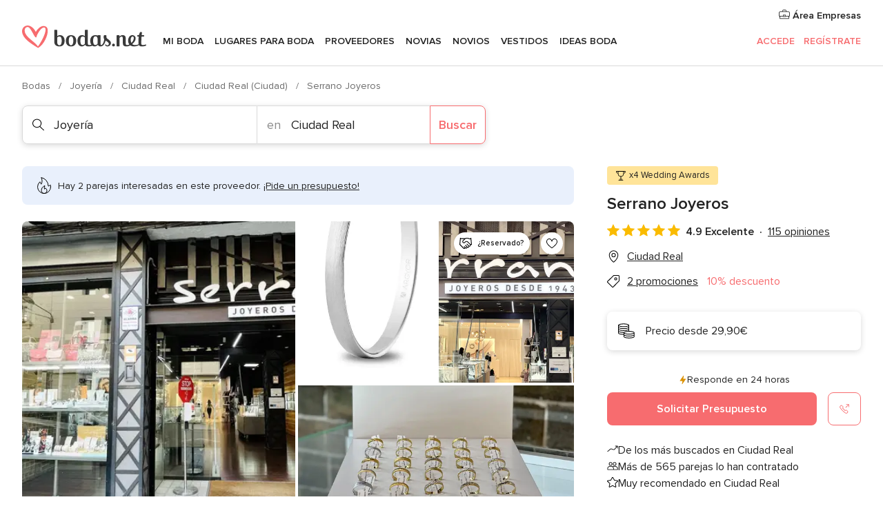

--- FILE ---
content_type: text/html; charset=UTF-8
request_url: https://www.bodas.net/joyeria/serrano-joyeros--e40504
body_size: 54234
content:
<!DOCTYPE html>
<html lang="es-ES" prefix="og: http://ogp.me/ns#">
<head>
<meta http-equiv="Content-Type" content="text/html; charset=utf-8">
<title>Serrano Joyeros - Consulta disponibilidad y precios</title>
<meta name="description" content="Serrano Joyeros (Joyería Ciudad Real). No es solo un detalle en oro o plata… Es una promesa. Una historia de amor que se sella con un símbolo: tus alianzas de...">
<meta name="keywords" content="Serrano Joyeros, Joyería Serrano Joyeros, Novias Serrano Joyeros, Bodas Serrano Joyeros, Boda Serrano Joyeros, Joyería Ciudad Real, Joyería Ciudad Real, Bodas Ciudad Real, Novias Ciudad Real, Novias Ciudad Real, Bodas Ciudad Real">
<meta name="robots" content="all">
<meta name="distribution" content="global">
<meta name="rating" content="general">
<meta name="pbdate" content="1:11:43 27/01/2026">
<link rel="canonical" href="https://www.bodas.net/joyeria/serrano-joyeros--e40504">
<link rel="alternate" href="android-app://net.bodas.launcher/bodasnet/m.bodas.net/joyeria/serrano-joyeros--e40504">
<meta name="viewport" content="width=device-width, initial-scale=1.0">
<meta name="apple-custom-itunes-app" content="app-id=598636207">
<meta name="apple-itunes-app" content="app-id=598636207, app-argument=https://app.appsflyer.com/id598636207?pid=WP-iOS-ES&c=WP-ES-LANDINGS&s=es">
<meta name="google-play-app" content="app-id=net.bodas.launcher">
<link rel="shortcut icon" href="https://www.bodas.net/mobile/assets/img/favicon/favicon.png">
<meta property="fb:pages" content="60558433839" />
<meta property="fb:app_id" content="127038310647837" />
<meta property="og:type" content="website" />
<meta property="og:title" content="Serrano Joyeros" />
<meta property="og:description" content="No es solo un detalle en oro o plata… Es una promesa. Una historia de amor que se sella con un símbolo: tus alianzas de boda. ¿Ya sabes cómo las quieres? En Serrano Joyeros te invitan a marcar la diferencia con unos anillos elegantes y con acabados" />
<meta property="og:image" content="https://cdn0.bodas.net/vendor/40504/3_2/1280/jpeg/archivo-027_1_40504-162325240766241.jpeg">
<meta property="og:image:secure_url" content="https://cdn0.bodas.net/vendor/40504/3_2/1280/jpeg/archivo-027_1_40504-162325240766241.jpeg">
<meta property="og:image:alt" content="Serrano Joyeros">
<meta property="og:url" content="https://www.bodas.net/joyeria/serrano-joyeros--e40504" />
<meta name="twitter:card" content="summary_large_image" />
<link rel="stylesheet" href="https://www.bodas.net/builds/desktop/css/symfnw-ES171-1-20260126-007-1_www_m_/WebBundleResponsiveMarketplaceStorefrontBodas.css">
<script>
var internalTrackingService = internalTrackingService || {
triggerSubmit : function() {},
triggerAbandon : function() {},
loaded : false
};
</script>
<script type="text/javascript">
function getCookie (name) {var b = document.cookie.match('(^|;)\\s*' + name + '\\s*=\\s*([^;]+)'); return b ? unescape(b.pop()) : null}
function overrideOneTrustGeo () {
const otgeoCookie = getCookie('otgeo') || '';
const regexp = /^([A-Za-z]+)(?:,([A-Za-z]+))?$/g;
const matches = [...otgeoCookie.matchAll(regexp)][0];
if (matches) {
const countryCode = matches[1];
const stateCode = matches[2];
const geolocationResponse = {
countryCode
};
if (stateCode) {
geolocationResponse.stateCode = stateCode;
}
return {
geolocationResponse
};
}
}
var OneTrust = overrideOneTrustGeo() || undefined;
</script>
<span class="ot-sdk-show-settings" style="display: none"></span>
<script src="https://cdn.cookielaw.org/scripttemplates/otSDKStub.js" data-language="es-ES" data-domain-script="4354ed50-c10d-4696-9216-1186021c8d0c" data-ignore-ga='true' defer></script>
<script>var isCountryCookiesActiveByDefault=false,CONSENT_ANALYTICS_GROUP="C0002",CONSENT_PERSONALIZATION_GROUP="C0003",CONSENT_TARGETED_ADVERTISING_GROUP="C0004",CONSENT_SOCIAL_MEDIA_GROUP="C0005",cookieConsentContent='',hideCookieConsentLayer= '', OptanonAlertBoxClosed='';hideCookieConsentLayer=getCookie('hideCookieConsentLayer');OptanonAlertBoxClosed=getCookie('OptanonAlertBoxClosed');if(hideCookieConsentLayer==="1"||Boolean(OptanonAlertBoxClosed)){cookieConsentContent=queryStringToJSON(getCookie('OptanonConsent')||'');}function getCookie(e){var o=document.cookie.match("(^|;)\\s*"+e+"\\s*=\\s*([^;]+)");return o?unescape(o.pop()):null}function queryStringToJSON(e){var o=e.split("&"),t={};return o.forEach(function(e){e=e.split("="),t[e[0]]=decodeURIComponent(e[1]||"")}),JSON.parse(JSON.stringify(t))}function isCookieGroupAllowed(e){var o=cookieConsentContent.groups;if("string"!=typeof o){if(!isCountryCookiesActiveByDefault && e===CONSENT_ANALYTICS_GROUP && getCookie('hideCookieConsentLayer')==="1"){return true}return isCountryCookiesActiveByDefault;}for(var t=o.split(","),n=0;n<t.length;n++)if(t[n].indexOf(e,0)>=0)return"1"===t[n].split(":")[1];return!1}function userHasAcceptedTheCookies(){var e=document.getElementsByTagName("body")[0],o=document.createEvent("HTMLEvents");cookieConsentContent=queryStringToJSON(getCookie("OptanonConsent")||""),!0===isCookieGroupAllowed(CONSENT_ANALYTICS_GROUP)&&(o.initEvent("analyticsCookiesHasBeenAccepted",!0,!1),e.dispatchEvent(o)),!0===isCookieGroupAllowed(CONSENT_PERSONALIZATION_GROUP)&&(o.initEvent("personalizationCookiesHasBeenAccepted",!0,!1),e.dispatchEvent(o)),!0===isCookieGroupAllowed(CONSENT_TARGETED_ADVERTISING_GROUP)&&(o.initEvent("targetedAdvertisingCookiesHasBeenAccepted",!0,!1),e.dispatchEvent(o)),!0===isCookieGroupAllowed(CONSENT_SOCIAL_MEDIA_GROUP)&&(o.initEvent("socialMediaAdvertisingCookiesHasBeenAccepted",!0,!1),e.dispatchEvent(o))}</script>
<script>
document.getElementsByTagName('body')[0].addEventListener('oneTrustLoaded', function () {
if (OneTrust.GetDomainData()?.ConsentModel?.Name === 'notice only') {
const cookiePolicyLinkSelector = document.querySelectorAll('.ot-sdk-show-settings')
cookiePolicyLinkSelector.forEach((selector) => {
selector.style.display = 'none'
})
}
})
</script>
<script>
function CMP() {
var body = document.getElementsByTagName('body')[0];
var event = document.createEvent('HTMLEvents');
var callbackIAB = (tcData, success) => {
if (success && (tcData.eventStatus === 'tcloaded' || tcData.eventStatus === 'useractioncomplete')) {
window.__tcfapi('removeEventListener', 2, () => {
}, callbackIAB);
if ((typeof window.Optanon !== "undefined" &&
!window.Optanon.GetDomainData().IsIABEnabled) ||
(tcData.gdprApplies &&
typeof window.Optanon !== "undefined" &&
window.Optanon.GetDomainData().IsIABEnabled &&
getCookie('OptanonAlertBoxClosed'))) {
userHasAcceptedTheCookies();
}
if (isCookieGroupAllowed(CONSENT_ANALYTICS_GROUP) !== true) {
event.initEvent('analyticsCookiesHasBeenDenied', true, false);
body.dispatchEvent(event);
}
if (isCookieGroupAllowed(CONSENT_TARGETED_ADVERTISING_GROUP) !== true) {
event.initEvent('targetedAdvertisingCookiesHasBeenDenied', true, false);
body.dispatchEvent(event);
}
if (tcData.gdprApplies && typeof window.Optanon !== "undefined" && window.Optanon.GetDomainData().IsIABEnabled) {
event.initEvent('IABTcDataReady', true, false);
body.dispatchEvent(event);
} else {
event.initEvent('nonIABCountryDataReady', true, false);
body.dispatchEvent(event);
}
}
}
var cnt = 0;
var consentSetInterval = setInterval(function () {
cnt += 1;
if (cnt === 600) {
userHasAcceptedTheCookies();
clearInterval(consentSetInterval);
}
if (typeof window.Optanon !== "undefined" && !window.Optanon.GetDomainData().IsIABEnabled) {
clearInterval(consentSetInterval);
userHasAcceptedTheCookies();
event.initEvent('oneTrustLoaded', true, false);
body.dispatchEvent(event);
event.initEvent('nonIABCountryDataReady', true, false);
body.dispatchEvent(event);
}
if (typeof window.__tcfapi !== "undefined") {
event.initEvent('oneTrustLoaded', true, false);
body.dispatchEvent(event);
clearInterval(consentSetInterval);
window.__tcfapi('addEventListener', 2, callbackIAB);
}
});
}
function OptanonWrapper() {
CMP();
}
</script>
</head><body>
<script>
var gtagScript = function() { var s = document.createElement("script"), el = document.getElementsByTagName("script")[0]; s.defer = true;
s.src = "https://www.googletagmanager.com/gtag/js?id=G-QDLJBX8LD9";
el.parentNode.insertBefore(s, el);}
window.dataLayer = window.dataLayer || [];
const analyticsGroupOpt = isCookieGroupAllowed(CONSENT_ANALYTICS_GROUP) === true;
const targetedAdsOpt = isCookieGroupAllowed(CONSENT_TARGETED_ADVERTISING_GROUP) === true;
const personalizationOpt = isCookieGroupAllowed(CONSENT_PERSONALIZATION_GROUP) === true;
window['gtag_enable_tcf_support'] = true;
document.getElementsByTagName('body')[0].addEventListener('oneTrustLoaded', function () {
gtagScript();
});
function gtag(){dataLayer.push(arguments);}
gtag('js', new Date());
gtag('consent', 'default', {
'analytics_storage': analyticsGroupOpt ? 'granted' : 'denied',
'ad_storage': targetedAdsOpt ? 'granted' : 'denied',
'ad_user_data': targetedAdsOpt ? 'granted' : 'denied',
'ad_user_personalization': targetedAdsOpt ? 'granted' : 'denied',
'functionality_storage': targetedAdsOpt ? 'granted' : 'denied',
'personalization_storage': personalizationOpt ? 'granted' : 'denied',
'security_storage': 'granted'
});
gtag('set', 'ads_data_redaction', !analyticsGroupOpt);
gtag('set', 'allow_ad_personalization_signals', analyticsGroupOpt);
gtag('set', 'allow_google_signals', analyticsGroupOpt);
gtag('set', 'allow_interest_groups', analyticsGroupOpt);
gtag('config', 'G-QDLJBX8LD9', { groups: 'analytics', 'send_page_view': false });
gtag('config', 'AW-1021727564', { groups: 'adwords' });
</script>

<div id="app-apps-download-banner" class="branch-banner-placeholder branchBannerPlaceholder"></div>

<a class="layoutSkipMain" href="#layoutMain">Ir al contenido principal</a>
<header class="layoutHeader">
<span class="layoutHeader__hamburger app-header-menu-toggle">
<i class="svgIcon app-svg-async svgIcon__list-menu "   data-name="_common/list-menu" data-svg="https://cdn1.bodas.net/assets/svg/optimized/_common/list-menu.svg" data-svg-lazyload="1"></i></span>
<a class="layoutHeader__logoAnchor app-analytics-event-click"
href="https://www.bodas.net/">
<img src="https://www.bodas.net/assets/img/logos/gen_logoHeader.svg"   alt="Bodas"  width="180" height="33"   >
</a>
<nav class="layoutHeader__nav app-header-nav">
<ul class="layoutNavMenu app-header-list">
<li class="layoutNavMenu__header">
<i class="svgIcon app-svg-async svgIcon__close layoutNavMenu__itemClose app-header-menu-toggle"   data-name="_common/close" data-svg="https://cdn1.bodas.net/assets/svg/optimized/_common/close.svg" data-svg-lazyload="1"></i>        </li>
<li class="layoutNavMenu__item app-header-menu-item-openSection layoutNavMenu__item--my_wedding ">
<a href="https://www.bodas.net/organizador-bodas"
class="layoutNavMenu__anchor app-header-menu-itemAnchor app-analytics-track-event-click "
data-tracking-section="header" data-tracking-category="Navigation" data-tracking-category-authed="1"
data-tracking-dt="tools"                >
Mi boda                </a>
<i class="svgIcon app-svg-async svgIcon__angleRightBlood layoutNavMenu__anchorArrow"   data-name="_common/angleRightBlood" data-svg="https://cdn1.bodas.net/assets/svg/optimized/_common/angleRightBlood.svg" data-svg-lazyload="1"></i>
<div class="layoutNavMenuTab app-header-menu-itemDropdown">
<div class="layoutNavMenuTab__layout">
<div class="layoutNavMenuTab__header">
<i class="svgIcon app-svg-async svgIcon__angleLeftBlood layoutNavMenuTab__icon app-header-menu-item-closeSection"   data-name="_common/angleLeftBlood" data-svg="https://cdn1.bodas.net/assets/svg/optimized/_common/angleLeftBlood.svg" data-svg-lazyload="1"></i>    <a class="layoutNavMenuTab__title" href="https://www.bodas.net/organizador-bodas">
Mi boda    </a>
<i class="svgIcon app-svg-async svgIcon__close layoutNavMenuTab__iconClose app-header-menu-toggle"   data-name="_common/close" data-svg="https://cdn1.bodas.net/assets/svg/optimized/_common/close.svg" data-svg-lazyload="1"></i></div>
<div class="layoutNavMenuTabMyWedding">
<div class="layoutNavMenuTabMyWeddingList">
<a class="layoutNavMenuTabMyWedding__title" href="https://www.bodas.net/organizador-bodas">
Mi organizador de boda        </a>
<ul class="layoutNavMenuTabMyWeddingList__content ">
<li class="layoutNavMenuTabMyWeddingList__item layoutNavMenuTabMyWeddingList__item--viewAll">
<a href="https://www.bodas.net/organizador-bodas">Ver todo</a>
</li>
<li class="layoutNavMenuTabMyWeddingList__item "
>
<a href="https://www.bodas.net/agenda-tareas-boda">
<i class="svgIcon app-svg-async svgIcon__checklist layoutNavMenuTabMyWeddingList__itemIcon"   data-name="tools/categories/checklist" data-svg="https://cdn1.bodas.net/assets/svg/optimized/tools/categories/checklist.svg" data-svg-lazyload="1"></i>                        Agenda                    </a>
</li>
<li class="layoutNavMenuTabMyWeddingList__item "
>
<a href="https://www.bodas.net/lista-invitados-boda">
<i class="svgIcon app-svg-async svgIcon__guests layoutNavMenuTabMyWeddingList__itemIcon"   data-name="tools/categories/guests" data-svg="https://cdn1.bodas.net/assets/svg/optimized/tools/categories/guests.svg" data-svg-lazyload="1"></i>                        Invitados                    </a>
</li>
<li class="layoutNavMenuTabMyWeddingList__item "
>
<a href="https://www.bodas.net/organizador-mesas-boda">
<i class="svgIcon app-svg-async svgIcon__tables layoutNavMenuTabMyWeddingList__itemIcon"   data-name="tools/categories/tables" data-svg="https://cdn1.bodas.net/assets/svg/optimized/tools/categories/tables.svg" data-svg-lazyload="1"></i>                        Mesas                    </a>
</li>
<li class="layoutNavMenuTabMyWeddingList__item "
>
<a href="https://www.bodas.net/presupuestador-boda">
<i class="svgIcon app-svg-async svgIcon__budget layoutNavMenuTabMyWeddingList__itemIcon"   data-name="tools/categories/budget" data-svg="https://cdn1.bodas.net/assets/svg/optimized/tools/categories/budget.svg" data-svg-lazyload="1"></i>                        Presupuestador                    </a>
</li>
<li class="layoutNavMenuTabMyWeddingList__item "
>
<a href="https://www.bodas.net/mis-proveedores-boda">
<i class="svgIcon app-svg-async svgIcon__vendors layoutNavMenuTabMyWeddingList__itemIcon"   data-name="tools/categories/vendors" data-svg="https://cdn1.bodas.net/assets/svg/optimized/tools/categories/vendors.svg" data-svg-lazyload="1"></i>                        Proveedores                    </a>
</li>
<li class="layoutNavMenuTabMyWeddingList__item "
>
<a href="https://www.bodas.net/mis-vestidos-novia">
<i class="svgIcon app-svg-async svgIcon__dresses layoutNavMenuTabMyWeddingList__itemIcon"   data-name="tools/categories/dresses" data-svg="https://cdn1.bodas.net/assets/svg/optimized/tools/categories/dresses.svg" data-svg-lazyload="1"></i>                        Vestidos                    </a>
</li>
<li class="layoutNavMenuTabMyWeddingList__item "
>
<a href="https://www.bodas.net/website/index.php?actionReferrer=8">
<i class="svgIcon app-svg-async svgIcon__website layoutNavMenuTabMyWeddingList__itemIcon"   data-name="tools/categories/website" data-svg="https://cdn1.bodas.net/assets/svg/optimized/tools/categories/website.svg" data-svg-lazyload="1"></i>                        Web de boda                    </a>
</li>
<li class="layoutNavMenuTabMyWeddingList__item app-analytics-track-event-click"
data-tracking-category="Navigation"
data-tracking-section="header_venues"
data-tracking-dt="contest"
>
<a href="https://www.bodas.net/sorteo">
<i class="svgIcon app-svg-async svgIcon__contest layoutNavMenuTabMyWeddingList__itemIcon"   data-name="tools/categories/contest" data-svg="https://cdn1.bodas.net/assets/svg/optimized/tools/categories/contest.svg" data-svg-lazyload="1"></i>                        Sorteo                    </a>
</li>
</ul>
</div>
<div class="layoutNavMenuTabMyWeddingBanners">
<div class="layoutNavMenuBannerBox app-header-menu-banner app-link "
data-href="https://www.bodas.net/app-bodas"
>
<div class="layoutNavMenuBannerBox__content">
<p class="layoutNavMenuBannerBox__title">Descárgate la app</p>
<span class="layoutNavMenuBannerBox__subtitle">Organiza tu boda donde y cuando quieras</span>
</div>
<img data-src="https://www.bodas.net/assets/img/logos/square-icon.svg"  class="lazyload layoutNavMenuBannerBox__icon" alt="Icono de app"  width="60" height="60"  >
</div>
<div class="layoutNavMenuBannerBox app-header-menu-banner app-link "
data-href="https://www.bodas.net/album-boda-wedshoots"
>
<div class="layoutNavMenuBannerBox__content">
<a class="layoutNavMenuBannerBox__title" href="https://www.bodas.net/album-boda-wedshoots">Wedshoots</a>
<span class="layoutNavMenuBannerBox__subtitle">Todas las fotos de tus invitados recopiladas en un álbum</span>
</div>
<img data-src="https://www.bodas.net/assets/img/wedshoots/ico_wedshoots.svg"  class="lazyload layoutNavMenuBannerBox__icon" alt="Icono de Wedshoots"  width="60" height="60"  >
</div>
</div>
</div>    </div>
</div>
</li>
<li class="layoutNavMenu__item app-header-menu-item-openSection layoutNavMenu__item--venues ">
<a href="https://www.bodas.net/bodas/banquetes"
class="layoutNavMenu__anchor app-header-menu-itemAnchor app-analytics-track-event-click "
data-tracking-section="header" data-tracking-category="Navigation" data-tracking-category-authed="1"
data-tracking-dt="venues"                >
Lugares para Boda                </a>
<i class="svgIcon app-svg-async svgIcon__angleRightBlood layoutNavMenu__anchorArrow"   data-name="_common/angleRightBlood" data-svg="https://cdn1.bodas.net/assets/svg/optimized/_common/angleRightBlood.svg" data-svg-lazyload="1"></i>
<div class="layoutNavMenuTab app-header-menu-itemDropdown">
<div class="layoutNavMenuTab__layout">
<div class="layoutNavMenuTab__header">
<i class="svgIcon app-svg-async svgIcon__angleLeftBlood layoutNavMenuTab__icon app-header-menu-item-closeSection"   data-name="_common/angleLeftBlood" data-svg="https://cdn1.bodas.net/assets/svg/optimized/_common/angleLeftBlood.svg" data-svg-lazyload="1"></i>    <a class="layoutNavMenuTab__title" href="https://www.bodas.net/bodas/banquetes">
Lugares para Boda    </a>
<i class="svgIcon app-svg-async svgIcon__close layoutNavMenuTab__iconClose app-header-menu-toggle"   data-name="_common/close" data-svg="https://cdn1.bodas.net/assets/svg/optimized/_common/close.svg" data-svg-lazyload="1"></i></div>
<div class="layoutNavMenuTabVenues">
<div class="layoutNavMenuTabVenues__categories">
<div class="layoutNavMenuTabVenuesList">
<a class="layoutNavMenuTabVenues__title"
href="https://www.bodas.net/bodas/banquetes">
Lugares para Boda            </a>
<ul class="layoutNavMenuTabVenuesList__content">
<li class="layoutNavMenuTabVenuesList__item layoutNavMenuTabVenuesList__item--viewAll">
<a href="https://www.bodas.net/bodas/banquetes">Ver todo</a>
</li>
<li class="layoutNavMenuTabVenuesList__item">
<a href="https://www.bodas.net/bodas/banquetes/fincas">
Fincas                        </a>
</li>
<li class="layoutNavMenuTabVenuesList__item">
<a href="https://www.bodas.net/bodas/banquetes/masias">
Masías                        </a>
</li>
<li class="layoutNavMenuTabVenuesList__item">
<a href="https://www.bodas.net/bodas/banquetes/hoteles">
Hoteles                        </a>
</li>
<li class="layoutNavMenuTabVenuesList__item">
<a href="https://www.bodas.net/bodas/banquetes/restaurantes">
Restaurantes                        </a>
</li>
<li class="layoutNavMenuTabVenuesList__item">
<a href="https://www.bodas.net/bodas/banquetes/salones-de-boda">
Salones de Boda                        </a>
</li>
<li class="layoutNavMenuTabVenuesList__item">
<a href="https://www.bodas.net/bodas/banquetes/castillos">
Castillos                        </a>
</li>
<li class="layoutNavMenuTabVenuesList__item">
<a href="https://www.bodas.net/bodas/banquetes/cortijos">
Cortijos                        </a>
</li>
<li class="layoutNavMenuTabVenuesList__item">
<a href="https://www.bodas.net/bodas/banquetes/haciendas">
Haciendas                        </a>
</li>
<li class="layoutNavMenuTabVenuesList__item">
<a href="https://www.bodas.net/bodas/banquetes/bodegas">
Bodegas                        </a>
</li>
<li class="layoutNavMenuTabVenuesList__item">
<a href="https://www.bodas.net/bodas/banquetes/espacios-singulares">
Espacios Singulares                        </a>
</li>
<li class="layoutNavMenuTabVenuesList__item">
<a href="https://www.bodas.net/bodas/banquetes/bodas-en-la-playa">
Bodas en la playa                        </a>
</li>
<li class="layoutNavMenuTabVenuesList__item layoutNavMenuTabVenuesList__item--highlight">
<a href="https://www.bodas.net/promociones/banquetes">
Promociones                        </a>
</li>
</ul>
</div>
</div>
<div class="layoutNavMenuTabVenuesBanners">
<div class="layoutNavMenuBannerBox app-header-menu-banner app-link app-analytics-track-event-click"
data-href="https://www.bodas.net/destination-wedding"
data-tracking-section=header_venues                      data-tracking-category=Navigation                      data-tracking-dt=destination_weddings         >
<div class="layoutNavMenuBannerBox__content">
<p class="layoutNavMenuBannerBox__title">Destination Weddings</p>
<span class="layoutNavMenuBannerBox__subtitle">Cásate en el país que siempre has soñado.</span>
</div>
<img class="svgIcon svgIcon__plane_destination layoutNavMenuBannerBox__icon lazyload" data-src="https://cdn1.bodas.net/assets/svg/original/illustration/plane_destination.svg"  alt="illustration plane destination" width="56" height="56" >    </div>
<div class="layoutNavMenuBannerBox app-header-menu-banner app-link app-analytics-track-event-click"
data-href="https://www.bodas.net/sorteo"
data-tracking-section=header_venues                      data-tracking-category=Navigation                      data-tracking-dt=contest         >
<div class="layoutNavMenuBannerBox__content">
<p class="layoutNavMenuBannerBox__title">Gana 5.000&euro;</p>
<span class="layoutNavMenuBannerBox__subtitle">Participa en la 159ª edición del sorteo de Bodas.net</span>
</div>
<img class="svgIcon svgIcon__stars layoutNavMenuBannerBox__icon lazyload" data-src="https://cdn1.bodas.net/assets/svg/original/illustration/stars.svg"  alt="illustration stars" width="56" height="56" >    </div>
</div>
</div>
</div>
</div>
</li>
<li class="layoutNavMenu__item app-header-menu-item-openSection layoutNavMenu__item--vendors ">
<a href="https://www.bodas.net/bodas/proveedores"
class="layoutNavMenu__anchor app-header-menu-itemAnchor app-analytics-track-event-click "
data-tracking-section="header" data-tracking-category="Navigation" data-tracking-category-authed="1"
data-tracking-dt="vendors"                >
Proveedores                </a>
<i class="svgIcon app-svg-async svgIcon__angleRightBlood layoutNavMenu__anchorArrow"   data-name="_common/angleRightBlood" data-svg="https://cdn1.bodas.net/assets/svg/optimized/_common/angleRightBlood.svg" data-svg-lazyload="1"></i>
<div class="layoutNavMenuTab app-header-menu-itemDropdown">
<div class="layoutNavMenuTab__layout">
<div class="layoutNavMenuTab__header">
<i class="svgIcon app-svg-async svgIcon__angleLeftBlood layoutNavMenuTab__icon app-header-menu-item-closeSection"   data-name="_common/angleLeftBlood" data-svg="https://cdn1.bodas.net/assets/svg/optimized/_common/angleLeftBlood.svg" data-svg-lazyload="1"></i>    <a class="layoutNavMenuTab__title" href="https://www.bodas.net/bodas/proveedores">
Proveedores    </a>
<i class="svgIcon app-svg-async svgIcon__close layoutNavMenuTab__iconClose app-header-menu-toggle"   data-name="_common/close" data-svg="https://cdn1.bodas.net/assets/svg/optimized/_common/close.svg" data-svg-lazyload="1"></i></div>
<div class="layoutNavMenuTabVendors">
<div class="layoutNavMenuTabVendors__content">
<div class="layoutNavMenuTabVendorsList">
<a class="layoutNavMenuTabVendors__title" href="https://www.bodas.net/bodas/proveedores">
Empieza a contratar tus proveedores            </a>
<ul class="layoutNavMenuTabVendorsList__content">
<li class="layoutNavMenuTabVendorsList__item layoutNavMenuTabVendorsList__item--viewAll">
<a href="https://www.bodas.net/bodas/proveedores">Ver todo</a>
</li>
<li class="layoutNavMenuTabVendorsList__item">
<i class="svgIcon app-svg-async svgIcon__categPhoto layoutNavMenuTabVendorsList__itemIcon"   data-name="vendors/categories/categPhoto" data-svg="https://cdn1.bodas.net/assets/svg/optimized/vendors/categories/categPhoto.svg" data-svg-lazyload="1"></i>                        <a href="https://www.bodas.net/bodas/proveedores/fotografos">
Fotógrafos                        </a>
</li>
<li class="layoutNavMenuTabVendorsList__item">
<i class="svgIcon app-svg-async svgIcon__categVideo layoutNavMenuTabVendorsList__itemIcon"   data-name="vendors/categories/categVideo" data-svg="https://cdn1.bodas.net/assets/svg/optimized/vendors/categories/categVideo.svg" data-svg-lazyload="1"></i>                        <a href="https://www.bodas.net/bodas/proveedores/video">
Vídeo                        </a>
</li>
<li class="layoutNavMenuTabVendorsList__item">
<i class="svgIcon app-svg-async svgIcon__categMusic layoutNavMenuTabVendorsList__itemIcon"   data-name="vendors/categories/categMusic" data-svg="https://cdn1.bodas.net/assets/svg/optimized/vendors/categories/categMusic.svg" data-svg-lazyload="1"></i>                        <a href="https://www.bodas.net/bodas/proveedores/musica">
Música                        </a>
</li>
<li class="layoutNavMenuTabVendorsList__item">
<i class="svgIcon app-svg-async svgIcon__categCatering layoutNavMenuTabVendorsList__itemIcon"   data-name="vendors/categories/categCatering" data-svg="https://cdn1.bodas.net/assets/svg/optimized/vendors/categories/categCatering.svg" data-svg-lazyload="1"></i>                        <a href="https://www.bodas.net/bodas/proveedores/catering">
Catering                        </a>
</li>
<li class="layoutNavMenuTabVendorsList__item">
<i class="svgIcon app-svg-async svgIcon__categRental layoutNavMenuTabVendorsList__itemIcon"   data-name="vendors/categories/categRental" data-svg="https://cdn1.bodas.net/assets/svg/optimized/vendors/categories/categRental.svg" data-svg-lazyload="1"></i>                        <a href="https://www.bodas.net/bodas/proveedores/coches-de-boda">
Coches de boda                        </a>
</li>
<li class="layoutNavMenuTabVendorsList__item">
<i class="svgIcon app-svg-async svgIcon__categTransport layoutNavMenuTabVendorsList__itemIcon"   data-name="vendors/categories/categTransport" data-svg="https://cdn1.bodas.net/assets/svg/optimized/vendors/categories/categTransport.svg" data-svg-lazyload="1"></i>                        <a href="https://www.bodas.net/bodas/proveedores/autobuses">
Autobuses                        </a>
</li>
<li class="layoutNavMenuTabVendorsList__item">
<i class="svgIcon app-svg-async svgIcon__categFlower layoutNavMenuTabVendorsList__itemIcon"   data-name="vendors/categories/categFlower" data-svg="https://cdn1.bodas.net/assets/svg/optimized/vendors/categories/categFlower.svg" data-svg-lazyload="1"></i>                        <a href="https://www.bodas.net/bodas/proveedores/floristerias">
Floristerías                        </a>
</li>
<li class="layoutNavMenuTabVendorsList__item">
<i class="svgIcon app-svg-async svgIcon__categInvite layoutNavMenuTabVendorsList__itemIcon"   data-name="vendors/categories/categInvite" data-svg="https://cdn1.bodas.net/assets/svg/optimized/vendors/categories/categInvite.svg" data-svg-lazyload="1"></i>                        <a href="https://www.bodas.net/bodas/proveedores/invitaciones-de-boda">
Invitaciones de boda                        </a>
</li>
<li class="layoutNavMenuTabVendorsList__item">
<i class="svgIcon app-svg-async svgIcon__categGift layoutNavMenuTabVendorsList__itemIcon"   data-name="vendors/categories/categGift" data-svg="https://cdn1.bodas.net/assets/svg/optimized/vendors/categories/categGift.svg" data-svg-lazyload="1"></i>                        <a href="https://www.bodas.net/bodas/proveedores/detalles-de-bodas">
Detalles de bodas                        </a>
</li>
<li class="layoutNavMenuTabVendorsList__item">
<i class="svgIcon app-svg-async svgIcon__categPlane layoutNavMenuTabVendorsList__itemIcon"   data-name="vendors/categories/categPlane" data-svg="https://cdn1.bodas.net/assets/svg/optimized/vendors/categories/categPlane.svg" data-svg-lazyload="1"></i>                        <a href="https://www.bodas.net/bodas/proveedores/viaje-de-novios">
Viaje de novios                        </a>
</li>
</ul>
</div>
<div class="layoutNavMenuTabVendorsListOthers">
<p class="layoutNavMenuTabVendorsListOthers__subtitle">Otras categorías</p>
<ul class="layoutNavMenuTabVendorsListOthers__container">
<li class="layoutNavMenuTabVendorsListOthers__item">
<a href="https://www.bodas.net/bodas/proveedores/mobiliario">
Mobiliario                        </a>
</li>
<li class="layoutNavMenuTabVendorsListOthers__item">
<a href="https://www.bodas.net/bodas/proveedores/carpas">
Carpas                        </a>
</li>
<li class="layoutNavMenuTabVendorsListOthers__item">
<a href="https://www.bodas.net/bodas/proveedores/animacion">
Animación                        </a>
</li>
<li class="layoutNavMenuTabVendorsListOthers__item">
<a href="https://www.bodas.net/bodas/proveedores/decoracion-para-bodas">
Decoración para bodas                        </a>
</li>
<li class="layoutNavMenuTabVendorsListOthers__item">
<a href="https://www.bodas.net/bodas/proveedores/listas-de-boda">
Listas de boda                        </a>
</li>
<li class="layoutNavMenuTabVendorsListOthers__item">
<a href="https://www.bodas.net/bodas/proveedores/organizacion-bodas">
Organización Bodas                        </a>
</li>
<li class="layoutNavMenuTabVendorsListOthers__item">
<a href="https://www.bodas.net/bodas/proveedores/tartas-de-boda">
Tartas de boda                        </a>
</li>
<li class="layoutNavMenuTabVendorsListOthers__item">
<a href="https://www.bodas.net/bodas/proveedores/food-truck-y-mesas-dulces">
Food truck y mesas dulces                        </a>
</li>
<li class="layoutNavMenuTabVendorsListOthers__deals">
<a href="https://www.bodas.net/promociones/proveedores">
Promociones                        </a>
</li>
</ul>
</div>
</div>
<div class="layoutNavMenuTabVendorsBanners">
<div class="layoutNavMenuBannerBox app-header-menu-banner app-link app-analytics-track-event-click"
data-href="https://www.bodas.net/destination-wedding"
data-tracking-section=header_vendors                      data-tracking-category=Navigation                      data-tracking-dt=destination_weddings         >
<div class="layoutNavMenuBannerBox__content">
<p class="layoutNavMenuBannerBox__title">Destination Weddings</p>
<span class="layoutNavMenuBannerBox__subtitle">Cásate en el país que siempre has soñado.</span>
</div>
<img class="svgIcon svgIcon__plane_destination layoutNavMenuBannerBox__icon lazyload" data-src="https://cdn1.bodas.net/assets/svg/original/illustration/plane_destination.svg"  alt="illustration plane destination" width="56" height="56" >    </div>
<div class="layoutNavMenuBannerBox app-header-menu-banner app-link app-analytics-track-event-click"
data-href="https://www.bodas.net/sorteo"
data-tracking-section=header_vendors                      data-tracking-category=Navigation                      data-tracking-dt=contest         >
<div class="layoutNavMenuBannerBox__content">
<p class="layoutNavMenuBannerBox__title">Gana 5.000&euro;</p>
<span class="layoutNavMenuBannerBox__subtitle">Participa en la 159ª edición del sorteo de Bodas.net</span>
</div>
<img class="svgIcon svgIcon__stars layoutNavMenuBannerBox__icon lazyload" data-src="https://cdn1.bodas.net/assets/svg/original/illustration/stars.svg"  alt="illustration stars" width="56" height="56" >    </div>
</div>
<div class="layoutNavMenuTabVendorsOtherTabs">
<div class="layoutNavMenuTabVendorsBride">
<p class="layoutNavMenuTabVendorsOtherTabs__subtitle">Novias</p>
<ul class="layoutNavMenuTabVendorsOtherTabsList">
<li class="layoutNavMenuTabVendorsOtherTabsList__item">
<a href="https://www.bodas.net/bodas/novias/talleres-de-novia">
Talleres de novia                                </a>
</li>
<li class="layoutNavMenuTabVendorsOtherTabsList__item">
<a href="https://www.bodas.net/bodas/novias/tiendas-de-novia">
Tiendas de novia                                </a>
</li>
<li class="layoutNavMenuTabVendorsOtherTabsList__item">
<a href="https://www.bodas.net/bodas/novias/complementos-novia">
Complementos novia                                </a>
</li>
<li class="layoutNavMenuTabVendorsOtherTabsList__item">
<a href="https://www.bodas.net/bodas/novias/joyeria">
Joyería                                </a>
</li>
<li class="layoutNavMenuTabVendorsOtherTabsList__item">
<a href="https://www.bodas.net/bodas/novias/belleza-novias">
Belleza Novias                                </a>
</li>
<li class="layoutNavMenuTabVendorsOtherTabsList__item">
<a href="https://www.bodas.net/bodas/novias/trajes-fiesta">
Trajes fiesta                                </a>
</li>
<li class="layoutNavMenuTabVendorsOtherTabsList__item">
<a href="https://www.bodas.net/bodas/novias/trajes-madrina">
Trajes madrina                                </a>
</li>
<li class="layoutNavMenuTabVendorsOtherTabsList__item">
<a href="https://www.bodas.net/bodas/novias/vestidos-de-arras">
Vestidos de arras                                </a>
</li>
<li class="layoutNavMenuTabVendorsOtherTabsList__item layoutNavMenuTabVendorsOtherTabsList__item--deals">
<a href="https://www.bodas.net/promociones/novias">
Promociones                            </a>
</li>
</ul>
</div>
<div class="layoutNavMenuTabVendorsGrooms">
<p class="layoutNavMenuTabVendorsOtherTabs__subtitle">Novios</p>
<ul class="layoutNavMenuTabVendorsOtherTabsList">
<li class="layoutNavMenuTabVendorsOtherTabsList__item">
<a href="https://www.bodas.net/bodas/novios/trajes-novio">
Trajes novio                                </a>
</li>
<li class="layoutNavMenuTabVendorsOtherTabsList__item">
<a href="https://www.bodas.net/bodas/novios/alquiler-trajes">
Alquiler Trajes                                </a>
</li>
<li class="layoutNavMenuTabVendorsOtherTabsList__item">
<a href="https://www.bodas.net/bodas/novios/complementos-novio">
Complementos novio                                </a>
</li>
<li class="layoutNavMenuTabVendorsOtherTabsList__item">
<a href="https://www.bodas.net/bodas/novios/cuidado-masculino">
Cuidado masculino                                </a>
</li>
<li class="layoutNavMenuTabVendorsOtherTabsList__item layoutNavMenuTabVendorsOtherTabsList__item--deals">
<a href="https://www.bodas.net/promociones/novios">
Promociones                            </a>
</li>
</ul>
</div>
</div>
</div>    </div>
</div>
</li>
<li class="layoutNavMenu__item app-header-menu-item-openSection layoutNavMenu__item--brides ">
<a href="https://www.bodas.net/bodas/novias"
class="layoutNavMenu__anchor app-header-menu-itemAnchor app-analytics-track-event-click "
data-tracking-section="header" data-tracking-category="Navigation" data-tracking-category-authed="1"
>
Novias                </a>
<i class="svgIcon app-svg-async svgIcon__angleRightBlood layoutNavMenu__anchorArrow"   data-name="_common/angleRightBlood" data-svg="https://cdn1.bodas.net/assets/svg/optimized/_common/angleRightBlood.svg" data-svg-lazyload="1"></i>
<div class="layoutNavMenuTab app-header-menu-itemDropdown">
<div class="layoutNavMenuTab__layout">
<div class="layoutNavMenuTab__header">
<i class="svgIcon app-svg-async svgIcon__angleLeftBlood layoutNavMenuTab__icon app-header-menu-item-closeSection"   data-name="_common/angleLeftBlood" data-svg="https://cdn1.bodas.net/assets/svg/optimized/_common/angleLeftBlood.svg" data-svg-lazyload="1"></i>    <a class="layoutNavMenuTab__title" href="https://www.bodas.net/bodas/novias">
Novias    </a>
<i class="svgIcon app-svg-async svgIcon__close layoutNavMenuTab__iconClose app-header-menu-toggle"   data-name="_common/close" data-svg="https://cdn1.bodas.net/assets/svg/optimized/_common/close.svg" data-svg-lazyload="1"></i></div>
<div class="layoutNavMenuTabBridesGrooms">
<div class="layoutNavMenuTabBridesGroomsList">
<a class="layoutNavMenuTabBridesGrooms__title" href="https://www.bodas.net/bodas/novias">
Novias        </a>
<ul class="layoutNavMenuTabBridesGroomsList__content">
<li class="layoutNavMenuTabBridesGroomsList__item layoutNavMenuTabBridesGroomsList__item--viewAll">
<a href="https://www.bodas.net/bodas/novias">Ver todo</a>
</li>
<li class="layoutNavMenuTabBridesGroomsList__item">
<a href="https://www.bodas.net/bodas/novias/talleres-de-novia">
Talleres de novia                    </a>
</li>
<li class="layoutNavMenuTabBridesGroomsList__item">
<a href="https://www.bodas.net/bodas/novias/tiendas-de-novia">
Tiendas de novia                    </a>
</li>
<li class="layoutNavMenuTabBridesGroomsList__item">
<a href="https://www.bodas.net/bodas/novias/complementos-novia">
Complementos novia                    </a>
</li>
<li class="layoutNavMenuTabBridesGroomsList__item">
<a href="https://www.bodas.net/bodas/novias/joyeria">
Joyería                    </a>
</li>
<li class="layoutNavMenuTabBridesGroomsList__item">
<a href="https://www.bodas.net/bodas/novias/belleza-novias">
Belleza Novias                    </a>
</li>
<li class="layoutNavMenuTabBridesGroomsList__item">
<a href="https://www.bodas.net/bodas/novias/trajes-fiesta">
Trajes fiesta                    </a>
</li>
<li class="layoutNavMenuTabBridesGroomsList__item">
<a href="https://www.bodas.net/bodas/novias/trajes-madrina">
Trajes madrina                    </a>
</li>
<li class="layoutNavMenuTabBridesGroomsList__item">
<a href="https://www.bodas.net/bodas/novias/vestidos-de-arras">
Vestidos de arras                    </a>
</li>
<li class="layoutNavMenuTabBridesGroomsList__item layoutNavMenuTabBridesGroomsList__item--highlight">
<a href="https://www.bodas.net/promociones/novias">
Promociones                </a>
</li>
</ul>
</div>
<div class="layoutNavMenuTabBridesGroomsBanner">
<div class="layoutNavMenuBannerBox app-header-menu-banner app-link "
data-href="https://www.bodas.net/vestidos-novias"
>
<div class="layoutNavMenuBannerBox__content">
<p class="layoutNavMenuBannerBox__title">Catálogo de vestidos</p>
<span class="layoutNavMenuBannerBox__subtitle">Elige el tuyo y encuentra tu tienda más cercana.</span>
</div>
<img class="svgIcon svgIcon__dress layoutNavMenuBannerBox__icon lazyload" data-src="https://cdn1.bodas.net/assets/svg/original/illustration/dress.svg"  alt="illustration dress" width="56" height="56" >    </div>
</div>
</div>    </div>
</div>
</li>
<li class="layoutNavMenu__item app-header-menu-item-openSection layoutNavMenu__item--grooms ">
<a href="https://www.bodas.net/bodas/novios"
class="layoutNavMenu__anchor app-header-menu-itemAnchor app-analytics-track-event-click "
data-tracking-section="header" data-tracking-category="Navigation" data-tracking-category-authed="1"
>
Novios                </a>
<i class="svgIcon app-svg-async svgIcon__angleRightBlood layoutNavMenu__anchorArrow"   data-name="_common/angleRightBlood" data-svg="https://cdn1.bodas.net/assets/svg/optimized/_common/angleRightBlood.svg" data-svg-lazyload="1"></i>
<div class="layoutNavMenuTab app-header-menu-itemDropdown">
<div class="layoutNavMenuTab__layout">
<div class="layoutNavMenuTab__header">
<i class="svgIcon app-svg-async svgIcon__angleLeftBlood layoutNavMenuTab__icon app-header-menu-item-closeSection"   data-name="_common/angleLeftBlood" data-svg="https://cdn1.bodas.net/assets/svg/optimized/_common/angleLeftBlood.svg" data-svg-lazyload="1"></i>    <a class="layoutNavMenuTab__title" href="https://www.bodas.net/bodas/novios">
Novios    </a>
<i class="svgIcon app-svg-async svgIcon__close layoutNavMenuTab__iconClose app-header-menu-toggle"   data-name="_common/close" data-svg="https://cdn1.bodas.net/assets/svg/optimized/_common/close.svg" data-svg-lazyload="1"></i></div>
<div class="layoutNavMenuTabBridesGrooms">
<div class="layoutNavMenuTabBridesGroomsList">
<a class="layoutNavMenuTabBridesGrooms__title" href="https://www.bodas.net/bodas/novios">
Novios        </a>
<ul class="layoutNavMenuTabBridesGroomsList__content">
<li class="layoutNavMenuTabBridesGroomsList__item layoutNavMenuTabBridesGroomsList__item--viewAll">
<a href="https://www.bodas.net/bodas/novios">Ver todo</a>
</li>
<li class="layoutNavMenuTabBridesGroomsList__item">
<a href="https://www.bodas.net/bodas/novios/trajes-novio">
Trajes novio                    </a>
</li>
<li class="layoutNavMenuTabBridesGroomsList__item">
<a href="https://www.bodas.net/bodas/novios/alquiler-trajes">
Alquiler Trajes                    </a>
</li>
<li class="layoutNavMenuTabBridesGroomsList__item">
<a href="https://www.bodas.net/bodas/novios/complementos-novio">
Complementos novio                    </a>
</li>
<li class="layoutNavMenuTabBridesGroomsList__item">
<a href="https://www.bodas.net/bodas/novios/cuidado-masculino">
Cuidado masculino                    </a>
</li>
<li class="layoutNavMenuTabBridesGroomsList__item layoutNavMenuTabBridesGroomsList__item--highlight">
<a href="https://www.bodas.net/promociones/novios">
Promociones                </a>
</li>
</ul>
</div>
<div class="layoutNavMenuTabBridesGroomsBanner">
<div class="layoutNavMenuBannerBox app-header-menu-banner app-link "
data-href="https://www.bodas.net/trajes-novio"
>
<div class="layoutNavMenuBannerBox__content">
<p class="layoutNavMenuBannerBox__title">Catálogo de trajes</p>
<span class="layoutNavMenuBannerBox__subtitle">Elige el tuyo y encuentra tu tienda más cercana.</span>
</div>
<img class="svgIcon svgIcon__bowtie_blue layoutNavMenuBannerBox__icon lazyload" data-src="https://cdn1.bodas.net/assets/svg/original/illustration/bowtie_blue.svg"  alt="illustration bowtie blue" width="56" height="56" >    </div>
</div>
</div>    </div>
</div>
</li>
<li class="layoutNavMenu__item app-header-menu-item-openSection layoutNavMenu__item--dresses ">
<a href="https://www.bodas.net/vestidos-novias"
class="layoutNavMenu__anchor app-header-menu-itemAnchor app-analytics-track-event-click "
data-tracking-section="header" data-tracking-category="Navigation" data-tracking-category-authed="1"
data-tracking-dt="dresses"                >
Vestidos                </a>
<i class="svgIcon app-svg-async svgIcon__angleRightBlood layoutNavMenu__anchorArrow"   data-name="_common/angleRightBlood" data-svg="https://cdn1.bodas.net/assets/svg/optimized/_common/angleRightBlood.svg" data-svg-lazyload="1"></i>
<div class="layoutNavMenuTab app-header-menu-itemDropdown">
<div class="layoutNavMenuTab__layout">
<div class="layoutNavMenuTab__header">
<i class="svgIcon app-svg-async svgIcon__angleLeftBlood layoutNavMenuTab__icon app-header-menu-item-closeSection"   data-name="_common/angleLeftBlood" data-svg="https://cdn1.bodas.net/assets/svg/optimized/_common/angleLeftBlood.svg" data-svg-lazyload="1"></i>    <a class="layoutNavMenuTab__title" href="https://www.bodas.net/vestidos-novias">
Vestidos    </a>
<i class="svgIcon app-svg-async svgIcon__close layoutNavMenuTab__iconClose app-header-menu-toggle"   data-name="_common/close" data-svg="https://cdn1.bodas.net/assets/svg/optimized/_common/close.svg" data-svg-lazyload="1"></i></div>
<div class="layoutNavMenuTabDresses">
<div class="layoutNavMenuTabDressesList">
<a class="layoutNavMenuTabDresses__title" href="https://www.bodas.net/vestidos-novias">
Lo último en moda nupcial        </a>
<ul class="layoutNavMenuTabDressesList__content">
<li class="layoutNavMenuTabDressesList__item layoutNavMenuTabDressesList__item--viewAll">
<a href="https://www.bodas.net/vestidos-novias">Ver todo</a>
</li>
<li class="layoutNavMenuTabDressesList__item">
<a href="https://www.bodas.net/vestidos-novias" class="layoutNavMenuTabDressesList__Link">
<i class="svgIcon app-svg-async svgIcon__bride-dress layoutNavMenuTabDressesList__itemIcon"   data-name="dresses/categories/bride-dress" data-svg="https://cdn1.bodas.net/assets/svg/optimized/dresses/categories/bride-dress.svg" data-svg-lazyload="1"></i>                        Novia                    </a>
</li>
<li class="layoutNavMenuTabDressesList__item">
<a href="https://www.bodas.net/trajes-novio" class="layoutNavMenuTabDressesList__Link">
<i class="svgIcon app-svg-async svgIcon__suit layoutNavMenuTabDressesList__itemIcon"   data-name="dresses/categories/suit" data-svg="https://cdn1.bodas.net/assets/svg/optimized/dresses/categories/suit.svg" data-svg-lazyload="1"></i>                        Novio                    </a>
</li>
<li class="layoutNavMenuTabDressesList__item">
<a href="https://www.bodas.net/vestidos-fiesta" class="layoutNavMenuTabDressesList__Link">
<i class="svgIcon app-svg-async svgIcon__dress layoutNavMenuTabDressesList__itemIcon"   data-name="dresses/categories/dress" data-svg="https://cdn1.bodas.net/assets/svg/optimized/dresses/categories/dress.svg" data-svg-lazyload="1"></i>                        Fiesta                    </a>
</li>
</ul>
</div>
<div class="layoutNavMenuTabDressesFeatured">
<p class="layoutNavMenuTabDresses__subtitle">Diseñadores destacados</p>
<div class="layoutNavMenuTabDressesFeatured__content">
<a href="https://www.bodas.net/vestidos-novias/sweetheart-gowns--d1507">
<figure class="layoutNavMenuTabDressesFeaturedItem">
<img data-src="https://cdn0.bodas.net/cat/vestidos-novias/sweetheart-gowns/20039--mfvr746283.jpg"  class="lazyload layoutNavMenuTabDressesFeaturedItem__image" alt="Sweetheart Gowns"  width="290" height="406"  >
<figcaption class="layoutNavMenuTabDressesFeaturedItem__name">Sweetheart Gowns</figcaption>
</figure>
</a>
<a href="https://www.bodas.net/vestidos-novias/justin-alexander--d304">
<figure class="layoutNavMenuTabDressesFeaturedItem">
<img data-src="https://cdn0.bodas.net/cat/vestidos-novias/justin-alexander/liza--mfvr761531.jpg"  class="lazyload layoutNavMenuTabDressesFeaturedItem__image" alt="Justin Alexander"  width="290" height="406"  >
<figcaption class="layoutNavMenuTabDressesFeaturedItem__name">Justin Alexander</figcaption>
</figure>
</a>
<a href="https://www.bodas.net/vestidos-novias/lillian-west--d440">
<figure class="layoutNavMenuTabDressesFeaturedItem">
<img data-src="https://cdn0.bodas.net/cat/vestidos-novias/lillian-west/66437--mfvr760507.jpg"  class="lazyload layoutNavMenuTabDressesFeaturedItem__image" alt="Lillian West"  width="290" height="406"  >
<figcaption class="layoutNavMenuTabDressesFeaturedItem__name">Lillian West</figcaption>
</figure>
</a>
<a href="https://www.bodas.net/vestidos-novias/luna-novias--d168">
<figure class="layoutNavMenuTabDressesFeaturedItem">
<img data-src="https://cdn0.bodas.net/cat/vestidos-novias/luna-novias/janid--mfvr758249.jpg"  class="lazyload layoutNavMenuTabDressesFeaturedItem__image" alt="Luna Novias"  width="290" height="406"  >
<figcaption class="layoutNavMenuTabDressesFeaturedItem__name">Luna Novias</figcaption>
</figure>
</a>
<a href="https://www.bodas.net/vestidos-novias/rosa-clara--d28">
<figure class="layoutNavMenuTabDressesFeaturedItem">
<img data-src="https://cdn0.bodas.net/cat/vestidos-novias/rosa-clara/virrey--mfvr757463.jpg"  class="lazyload layoutNavMenuTabDressesFeaturedItem__image" alt="Rosa Clará"  width="290" height="406"  >
<figcaption class="layoutNavMenuTabDressesFeaturedItem__name">Rosa Clará</figcaption>
</figure>
</a>
</div>
</div>
</div>
</div>
</div>
</li>
<li class="layoutNavMenu__item app-header-menu-item-openSection layoutNavMenu__item--articles ">
<a href="https://www.bodas.net/articulos"
class="layoutNavMenu__anchor app-header-menu-itemAnchor app-analytics-track-event-click "
data-tracking-section="header" data-tracking-category="Navigation" data-tracking-category-authed="1"
data-tracking-dt="ideas"                >
Ideas boda                </a>
<i class="svgIcon app-svg-async svgIcon__angleRightBlood layoutNavMenu__anchorArrow"   data-name="_common/angleRightBlood" data-svg="https://cdn1.bodas.net/assets/svg/optimized/_common/angleRightBlood.svg" data-svg-lazyload="1"></i>
<div class="layoutNavMenuTab app-header-menu-itemDropdown">
<div class="layoutNavMenuTab__layout">
<div class="layoutNavMenuTab__header">
<i class="svgIcon app-svg-async svgIcon__angleLeftBlood layoutNavMenuTab__icon app-header-menu-item-closeSection"   data-name="_common/angleLeftBlood" data-svg="https://cdn1.bodas.net/assets/svg/optimized/_common/angleLeftBlood.svg" data-svg-lazyload="1"></i>    <a class="layoutNavMenuTab__title" href="https://www.bodas.net/articulos">
Ideas boda    </a>
<i class="svgIcon app-svg-async svgIcon__close layoutNavMenuTab__iconClose app-header-menu-toggle"   data-name="_common/close" data-svg="https://cdn1.bodas.net/assets/svg/optimized/_common/close.svg" data-svg-lazyload="1"></i></div>
<div class="layoutNavMenuTabArticles">
<div class="layoutNavMenuTabArticlesList">
<a class="layoutNavMenuTabArticles__title" href="https://www.bodas.net/articulos">
Toda la inspiración y consejos para tu boda        </a>
<ul class="layoutNavMenuTabArticlesList__content">
<li class="layoutNavMenuTabArticlesList__item layoutNavMenuTabArticlesList__item--viewAll">
<a href="https://www.bodas.net/articulos">Ver todo</a>
</li>
<li class="layoutNavMenuTabArticlesList__item">
<a href="https://www.bodas.net/articulos/antes-de-la-boda--t1">
Antes de la boda                    </a>
</li>
<li class="layoutNavMenuTabArticlesList__item">
<a href="https://www.bodas.net/articulos/la-ceremonia-de-boda--t2">
La ceremonia de boda                    </a>
</li>
<li class="layoutNavMenuTabArticlesList__item">
<a href="https://www.bodas.net/articulos/el-banquete--t3">
El banquete                    </a>
</li>
<li class="layoutNavMenuTabArticlesList__item">
<a href="https://www.bodas.net/articulos/los-servicios-para-tu-boda--t4">
Los servicios para tu boda                    </a>
</li>
<li class="layoutNavMenuTabArticlesList__item">
<a href="https://www.bodas.net/articulos/moda-nupcial--t5">
Moda nupcial                    </a>
</li>
<li class="layoutNavMenuTabArticlesList__item">
<a href="https://www.bodas.net/articulos/belleza-y-salud--t6">
Belleza y salud                    </a>
</li>
<li class="layoutNavMenuTabArticlesList__item">
<a href="https://www.bodas.net/articulos/luna-de-miel--t7">
Luna de miel                    </a>
</li>
<li class="layoutNavMenuTabArticlesList__item">
<a href="https://www.bodas.net/articulos/despues-de-la-boda--t8">
Después de la boda                    </a>
</li>
<li class="layoutNavMenuTabArticlesList__item">
<a href="https://www.bodas.net/articulos/hazlo-tu-mism@--t35">
Hazlo tú mism@                    </a>
</li>
<li class="layoutNavMenuTabArticlesList__item">
<a href="https://www.bodas.net/articulos/cronicas-de-boda--t36">
Crónicas de boda                    </a>
</li>
</ul>
</div>
<div class="layoutNavMenuTabArticlesBanners">
<div class="layoutNavMenuTabArticlesBannersItem app-header-menu-banner app-link"
data-href="https://www.bodas.net/cronicas-boda">
<figure class="layoutNavMenuTabArticlesBannersItem__figure">
<img data-src="https://www.bodas.net/assets/img/components/header/tabs/realweddings_banner.jpg" data-srcset="https://www.bodas.net/assets/img/components/header/tabs/realweddings_banner@2x.jpg 2x" class="lazyload layoutNavMenuTabArticlesBannersItem__image" alt="Bodas reales"  width="304" height="90"  >
<figcaption class="layoutNavMenuTabArticlesBannersItem__content">
<a href="https://www.bodas.net/cronicas-boda"
title="Bodas reales"
class="layoutNavMenuTabArticlesBannersItem__title">Bodas reales</a>
<p class="layoutNavMenuTabArticlesBannersItem__description">
Cada boda es un mundo y detrás de cada una hay una preciosa historia.            </p>
</figcaption>
</figure>
</div>
<div class="layoutNavMenuTabArticlesBannersItem app-header-menu-banner app-link"
data-href="https://www.bodas.net/luna-de-miel">
<figure class="layoutNavMenuTabArticlesBannersItem__figure">
<img data-src="https://www.bodas.net/assets/img/components/header/tabs/honeymoons_banner.jpg" data-srcset="https://www.bodas.net/assets/img/components/header/tabs/honeymoons_banner@2x.jpg 2x" class="lazyload layoutNavMenuTabArticlesBannersItem__image" alt="Luna de miel"  width="304" height="90"  >
<figcaption class="layoutNavMenuTabArticlesBannersItem__content">
<a href="https://www.bodas.net/luna-de-miel"
title="Luna de miel"
class="layoutNavMenuTabArticlesBannersItem__title">Luna de miel</a>
<p class="layoutNavMenuTabArticlesBannersItem__description">
Encuentra el destino de ensueño para tu luna de miel.            </p>
</figcaption>
</figure>
</div>
</div>
</div>    </div>
</div>
</li>
<li class="layoutNavMenu__item app-header-menu-item-openSection layoutNavMenu__item--community ">
<a href="https://comunidad.bodas.net/"
class="layoutNavMenu__anchor app-header-menu-itemAnchor app-analytics-track-event-click "
data-tracking-section="header" data-tracking-category="Navigation" data-tracking-category-authed="1"
data-tracking-dt="community"                >
Comunidad                </a>
<i class="svgIcon app-svg-async svgIcon__angleRightBlood layoutNavMenu__anchorArrow"   data-name="_common/angleRightBlood" data-svg="https://cdn1.bodas.net/assets/svg/optimized/_common/angleRightBlood.svg" data-svg-lazyload="1"></i>
<div class="layoutNavMenuTab app-header-menu-itemDropdown">
<div class="layoutNavMenuTab__layout">
<div class="layoutNavMenuTab__header">
<i class="svgIcon app-svg-async svgIcon__angleLeftBlood layoutNavMenuTab__icon app-header-menu-item-closeSection"   data-name="_common/angleLeftBlood" data-svg="https://cdn1.bodas.net/assets/svg/optimized/_common/angleLeftBlood.svg" data-svg-lazyload="1"></i>    <a class="layoutNavMenuTab__title" href="https://comunidad.bodas.net/">
Comunidad    </a>
<i class="svgIcon app-svg-async svgIcon__close layoutNavMenuTab__iconClose app-header-menu-toggle"   data-name="_common/close" data-svg="https://cdn1.bodas.net/assets/svg/optimized/_common/close.svg" data-svg-lazyload="1"></i></div>
<div class="layoutNavMenuTabCommunity">
<div class="layoutNavMenuTabCommunityList">
<a class="layoutNavMenuTabCommunity__title" href="https://comunidad.bodas.net/">
Grupos por temática        </a>
<ul class="layoutNavMenuTabCommunityList__content">
<li class="layoutNavMenuTabCommunityList__item layoutNavMenuTabCommunityList__item--viewAll">
<a href="https://comunidad.bodas.net/">Ver todo</a>
</li>
<li class="layoutNavMenuTabCommunityList__item">
<a href="https://comunidad.bodas.net/grupos/grupo-organizar-una-boda">
Grupo Organizar una boda                    </a>
</li>
<li class="layoutNavMenuTabCommunityList__item">
<a href="https://comunidad.bodas.net/grupos/grupo-moda-nupcial">
Grupo Moda Nupcial                    </a>
</li>
<li class="layoutNavMenuTabCommunityList__item">
<a href="https://comunidad.bodas.net/grupos/grupo-antes-de-la-boda">
Grupo Antes de la boda                    </a>
</li>
<li class="layoutNavMenuTabCommunityList__item">
<a href="https://comunidad.bodas.net/grupos/grupo-manualidades-para-bodas">
Grupo Manualidades                    </a>
</li>
<li class="layoutNavMenuTabCommunityList__item">
<a href="https://comunidad.bodas.net/grupos/grupo-luna-de-miel">
Grupo Luna de miel                    </a>
</li>
<li class="layoutNavMenuTabCommunityList__item">
<a href="https://comunidad.bodas.net/grupos/grupo-bodas-net">
Grupo Bodas.net                    </a>
</li>
<li class="layoutNavMenuTabCommunityList__item">
<a href="https://comunidad.bodas.net/grupos/grupo-belleza">
Grupo Belleza                    </a>
</li>
<li class="layoutNavMenuTabCommunityList__item">
<a href="https://comunidad.bodas.net/grupos/grupo-banquetes">
Grupo Banquetes                    </a>
</li>
<li class="layoutNavMenuTabCommunityList__item">
<a href="https://comunidad.bodas.net/grupos/grupo-ceremonia-nupcial">
Grupo Ceremonia Nupcial                    </a>
</li>
<li class="layoutNavMenuTabCommunityList__item">
<a href="https://comunidad.bodas.net/grupos/grupo-recien-casados">
Grupo Recién Casad@s                    </a>
</li>
<li class="layoutNavMenuTabCommunityList__item">
<a href="https://comunidad.bodas.net/grupos/grupo-futuras-mamas">
Grupo Futuras Mamás                    </a>
</li>
<li class="layoutNavMenuTabCommunityList__item">
<a href="https://comunidad.bodas.net/grupos/grupo-bodas-famosas">
Grupo Bodas Famosas                    </a>
</li>
<li class="layoutNavMenuTabCommunityList__item">
<a href="https://comunidad.bodas.net/grupos/grupo-viviendo-juntos">
Grupo Vida en pareja                    </a>
</li>
<li class="layoutNavMenuTabCommunityList__item">
<a href="https://comunidad.bodas.net/grupos/grupo-sorteo">
Grupo Sorteo                    </a>
</li>
<li class="layoutNavMenuTabCommunityList__item">
<a href="https://comunidad.bodas.net/grupos/grupo-soporte">
Grupo Soporte                    </a>
</li>
<li class="layoutNavMenuTabCommunityList__item">
<a href="https://comunidad.bodas.net/grupos/grupo-juegos-boda">
Grupo Juegos y test                    </a>
</li>
<li class="layoutNavMenuTabCommunityList__item">
<a href="https://comunidad.bodas.net/grupos-provincia">
Grupos por Provincia                    </a>
</li>
</ul>
</div>
<div class="layoutNavMenuTabCommunityLast">
<p class="layoutNavMenuTabCommunityLast__subtitle app-header-menu-community app-link"
role="link"
tabindex="0" data-href="https://comunidad.bodas.net/">Entérate de lo último</p>
<ul class="layoutNavMenuTabCommunityLast__list">
<li>
<a href="https://comunidad.bodas.net/">
Posts                    </a>
</li>
<li>
<a href="https://comunidad.bodas.net/fotos">
Fotos                    </a>
</li>
<li>
<a href="https://comunidad.bodas.net/videos">
Vídeos                    </a>
</li>
<li>
<a href="https://comunidad.bodas.net/miembros">
Usuarios                    </a>
</li>
</ul>
</div>
</div>    </div>
</div>
</li>
<li class="layoutNavMenu__itemFooter layoutNavMenu__itemFooter--bordered app-analytics-track-event-click"
data-tracking-section="header"
data-tracking-category="Navigation"
data-tracking-dt="contest"
data-tracking-category-authed="1"
>
<a class="layoutNavMenu__anchorFooter" href="https://www.bodas.net/sorteo">
<i class="svgIcon app-svg-async svgIcon__celebrate "   data-name="_common/celebrate" data-svg="https://cdn1.bodas.net/assets/svg/optimized/_common/celebrate.svg" data-svg-lazyload="1"></i>                    Sorteo de 5.000&euro;                </a>
</li>
<li class="layoutNavMenu__itemFooter">
<a class="layoutNavMenu__anchorFooter" rel="nofollow" href="https://wedshootsapp.onelink.me/2833772549?pid=WP-Android-ES&amp;c=WP-ES-MOBILE&amp;af_dp=wedshoots%3A%2F%2F">WedShoots</a>
</li>
<li class="layoutNavMenu__itemFooter">
<a class="layoutNavMenu__anchorFooter" rel="nofollow" href="https://bodasnet.onelink.me/pqTO?pid=WP-Android-ES&amp;c=WP-ES-MOBILE&amp;af_dp=bodasnet%3A%2F%2F">Descárgate la app</a>
</li>
<li class="layoutNavMenu__itemFooter layoutNavMenu__itemFooter--bordered">
<a class="layoutNavMenu__anchorFooter" href="https://www.bodas.net/emp-Acceso.php" rel="nofollow">
Acceso empresas            </a>
</li>
</ul>
</nav>
<div class="layoutHeader__overlay app-header-menu-toggle app-header-menu-overlay"></div>
<div class="layoutHeader__authArea app-header-auth-area">
<a href="https://www.bodas.net/users-login.php" class="layoutHeader__authNoLoggedAreaMobile" title="Acceso usuarios">
<i class="svgIcon app-svg-async svgIcon__user "   data-name="_common/user" data-svg="https://cdn1.bodas.net/assets/svg/optimized/_common/user.svg" data-svg-lazyload="1"></i>    </a>
<div class="layoutHeader__authNoLoggedArea app-header-auth-area">
<a class="layoutHeader__vendorAuth"
rel="nofollow"
href="https://www.bodas.net/emp-Acceso.php">
<i class="svgIcon app-svg-async svgIcon__briefcase layoutHeader__vendorAuthIcon"   data-name="vendors/briefcase" data-svg="https://cdn1.bodas.net/assets/svg/optimized/vendors/briefcase.svg" data-svg-lazyload="1"></i>    Área Empresas</a>
<ul class="layoutNavMenuAuth">
<li class="layoutNavMenuAuth__item">
<a href="https://www.bodas.net/users-login.php"
class="layoutNavMenuAuth__anchor">Accede</a>
</li>
<li class="layoutNavMenuAuth__item">
<a href="https://www.bodas.net/users-signup.php"
class="layoutNavMenuAuth__anchor">Regístrate</a>
</li>
</ul>    </div>
</div>
</header>
<main id="layoutMain" class="layoutMain">
<div class="app-storefront-native-share hidden"
data-text="¡Hola! He visto este proveedor de bodas que te puede gustar: https://www.bodas.net/joyeria/serrano-joyeros--e40504?utm_source=share"
data-dialog-title="Compartir Serrano Joyeros"
data-subject="👀 Mira lo que encontré en Bodas.net"
></div>
<nav class="storefrontBreadcrumb app-storefront-breadcrumb">
<nav class="breadcrumb app-breadcrumb   ">
<ul class="breadcrumb__list">
<li>
<a  href="https://www.bodas.net/">
Bodas                    </a>
</li>
<li>
<a  href="https://www.bodas.net/bodas/novias/joyeria">
Joyería                    </a>
</li>
<li>
<a  href="https://www.bodas.net/bodas/novias/joyeria/ciudad-real">
Ciudad Real                    </a>
</li>
<li>
<a  href="https://www.bodas.net/bodas/novias/joyeria/ciudad-real/ciudad-real">
Ciudad Real (Ciudad)                    </a>
</li>
<li>
Serrano Joyeros                            </li>
</ul>
</nav>
    </nav>
<div class="storefrontFullSearcher app-searcher-tracking">
<form class="storefrontFullSearcher__form app-searcher app-searcher-form-tracking suggestCategory
app-smart-searcher      app-searcher-simplification"
method="get"
role="search"
action="https://www.bodas.net/busc.php">
<input type="hidden" name="id_grupo" value="">
<input type="hidden" name="id_sector" value="36">
<input type="hidden" name="id_region" value="">
<input type="hidden" name="id_provincia" value="3016">
<input type="hidden" name="id_poblacion" value="">
<input type="hidden" name="id_geozona" value="">
<input type="hidden" name="geoloc" value="0">
<input type="hidden" name="latitude">
<input type="hidden" name="longitude">
<input type="hidden" name="keyword" value="">
<input type="hidden" name="faqs[]" value="">
<input type="hidden" name="capacityRange[]" value="">
<div class="storefrontFullSearcher__category app-filter-searcher-field show-searcher-reset">
<i class="svgIcon app-svg-async svgIcon__search storefrontFullSearcher__categoryIcon"   data-name="_common/search" data-svg="https://cdn1.bodas.net/assets/svg/optimized/_common/search.svg" data-svg-lazyload="1"></i>        <input class="storefrontFullSearcher__input app-filter-searcher-input app-searcher-category-input-tracking app-searcher-category-input"
type="text"
value="Joyería"
name="txtStrSearch"
data-last-value="Joyería"
data-placeholder-default="Busca por nombre o por categoría"
data-placeholder-focused="Busca por nombre o por categoría"
aria-label="Busca por nombre o por categoría"
placeholder="Busca por nombre o por categoría"
autocomplete="off">
<span class="storefrontFullSearcher__categoryReset app-searcher-reset-category">
<i class="svgIcon app-svg-async svgIcon__close storefrontFullSearcher__categoryResetIcon"   data-name="_common/close" data-svg="https://cdn1.bodas.net/assets/svg/optimized/_common/close.svg" data-svg-lazyload="1"></i>        </span>
<div class="storefrontFullSearcher__placeholder app-filter-searcher-list"></div>
</div>
<div class="storefrontFullSearcher__location">
<span class="storefrontFullSearcher__locationFixedText">en</span>
<input class="storefrontFullSearcher__input app-searcher-location-input app-searcher-location-input-tracking"
type="text"
data-last-value="Ciudad Real"
data-placeholder-default="Dónde"
placeholder="Dónde"
data-placeholder-focused="Dónde"
aria-label="Dónde"
value="Ciudad Real"
name="txtLocSearch"
autocomplete="off">
<span class="storefrontFullSearcher__locationReset app-searcher-reset-location">
<i class="svgIcon app-svg-async svgIcon__close searcher__locationResetIcon"   data-name="_common/close" data-svg="https://cdn1.bodas.net/assets/svg/optimized/_common/close.svg" data-svg-lazyload="1"></i>        </span>
<div class="storefrontFullSearcher__placeholder app-searcher-location-placeholder"></div>
</div>
<button type="submit" class="storefrontFullSearcher__submit app-searcher-submit-button app-searcher-submit-tracking">
Buscar    </button>
</form>
</div>
<article class="storefront app-main-storefront app-article-storefront app-storefront-heading   app-storefront"
data-vendor-id=40504    data-lite-vendor=""
>
<div class="app-features-container hidden"
data-is-storefront="1"
data-multi-category-vendor-recommended=""
data-is-data-collector-enabled="0"
data-is-vendor-view-enabled="1"
data-is-lead-form-validation-enabled="0"
></div>
<aside class="storefrontHeadingWrap">
<header class="storefrontHeading storefrontHeading--sticky app-storefront-sticky-heading">
<div class="storefrontHeadingBadges">
<div class="app-storefront-heading-badge-with-tooltip storefrontHeadingBadge storefrontHeadingBadge--weddingAward storefrontHeadingBadge__WithTooltip">
<i class="svgIcon app-svg-async svgIcon__weddingAwards-icon "   data-name="vendors/vendorsFacts/weddingAwards-icon" data-svg="https://cdn1.bodas.net/assets/svg/optimized/vendors/vendorsFacts/weddingAwards-icon.svg" data-svg-lazyload="1"></i>                <p>
<span>x4 Wedding Awards</span>
</p>
<div class="storefrontHeadingBadgeTooltip tooltip tooltip--bottom app-storefront-heading-badge-tooltip">
<span class="storefrontHeadingBadgeTooltip__info">Ha ganado los Wedding Awards por las recomendaciones de las parejas en Bodas.net.</span>
<ul class="storefrontHeadingBadgeTooltip__awardsWon">
<li class="storefrontHeadingBadgeTooltip__awardsYear">
<i class="svgIcon app-svg-async svgIcon__weddingAwards-icon "   data-name="vendors/vendorsFacts/weddingAwards-icon" data-svg="https://cdn1.bodas.net/assets/svg/optimized/vendors/vendorsFacts/weddingAwards-icon.svg" data-svg-lazyload="1"></i>                                    <span>2025</span>
</li>
<li class="storefrontHeadingBadgeTooltip__awardsYear">
<i class="svgIcon app-svg-async svgIcon__weddingAwards-icon "   data-name="vendors/vendorsFacts/weddingAwards-icon" data-svg="https://cdn1.bodas.net/assets/svg/optimized/vendors/vendorsFacts/weddingAwards-icon.svg" data-svg-lazyload="1"></i>                                    <span>2024</span>
</li>
<li class="storefrontHeadingBadgeTooltip__awardsYear">
<i class="svgIcon app-svg-async svgIcon__weddingAwards-icon "   data-name="vendors/vendorsFacts/weddingAwards-icon" data-svg="https://cdn1.bodas.net/assets/svg/optimized/vendors/vendorsFacts/weddingAwards-icon.svg" data-svg-lazyload="1"></i>                                    <span>2023</span>
</li>
<li class="storefrontHeadingBadgeTooltip__awardsYear">
<i class="svgIcon app-svg-async svgIcon__weddingAwards-icon "   data-name="vendors/vendorsFacts/weddingAwards-icon" data-svg="https://cdn1.bodas.net/assets/svg/optimized/vendors/vendorsFacts/weddingAwards-icon.svg" data-svg-lazyload="1"></i>                                    <span>2022</span>
</li>
</ul>
</div>
</div>
</div>
<div class="storefrontHeading__titleWrap" data-testid="storefrontHeadingTitle">
<h1 class="storefrontHeading__title">Serrano Joyeros</h1>
</div>
<div class="storefrontHeading__content">
<div class="storefrontHeadingReviews">
<a class="storefrontHeading__item app-heading-quick-link app-heading-global-tracking" href="#reviews" data-section="reviews">
<span class="storefrontHeadingReviews__stars" data-testid="storefrontHeadingReviewsStars">
<i class="svgIcon app-svg-async svgIcon__star storefrontHeadingReviews__icon"   data-name="_common/star" data-svg="https://cdn1.bodas.net/assets/svg/optimized/_common/star.svg" data-svg-lazyload="1"></i>                            <i class="svgIcon app-svg-async svgIcon__star storefrontHeadingReviews__icon"   data-name="_common/star" data-svg="https://cdn1.bodas.net/assets/svg/optimized/_common/star.svg" data-svg-lazyload="1"></i>                            <i class="svgIcon app-svg-async svgIcon__star storefrontHeadingReviews__icon"   data-name="_common/star" data-svg="https://cdn1.bodas.net/assets/svg/optimized/_common/star.svg" data-svg-lazyload="1"></i>                            <i class="svgIcon app-svg-async svgIcon__star storefrontHeadingReviews__icon"   data-name="_common/star" data-svg="https://cdn1.bodas.net/assets/svg/optimized/_common/star.svg" data-svg-lazyload="1"></i>                            <i class="svgIcon app-svg-async svgIcon__star storefrontHeadingReviews__icon"   data-name="_common/star" data-svg="https://cdn1.bodas.net/assets/svg/optimized/_common/star.svg" data-svg-lazyload="1"></i>                                        <span class="srOnly">Valoración 4.9 de 5</span>
<strong class="storefrontHeadingReviews__starsValue" data-testid="storefrontHeadingReviewsStarsValue" aria-hidden="true">4.9 Excelente</strong>
</span>
</a>
<a class="storefrontHeading__item app-heading-quick-link app-heading-global-tracking" href="#reviews" data-section="reviews">
<span class="storefrontHeadingReviews__count" data-testid="storefrontHeadingReviewsCount">
115 opiniones        </span>
</a>
</div>
<div class="storefrontHeadingLocation storefrontHeading__item" data-testid="storefrontHeadingLocation">
<i class="svgIcon app-svg-async svgIcon__location storefrontHeadingLocation__icon"   data-name="_common/location" data-svg="https://cdn1.bodas.net/assets/svg/optimized/_common/location.svg" data-svg-lazyload="1"></i>                    <div class="storefrontHeadingLocation__label app-heading-global-tracking"  data-section="map">
<a class="app-heading-quick-link" href="#map">
Ciudad Real                                                    </a>
</div>
</div>
<div class="storefrontHeadingDeals storefrontHeading__item" data-testid="storefrontHeadingDeals">
<a class="storefrontHeadingDeals__number app-heading-quick-link app-heading-global-tracking"  data-section="deals" href="#deals">
<i class="svgIcon app-svg-async svgIcon__promosTag storefrontHeadingDeals__numberIcon"   data-name="vendors/promosTag" data-svg="https://cdn1.bodas.net/assets/svg/optimized/vendors/promosTag.svg" data-svg-lazyload="1"></i>                            <span class="storefrontHeadingDeals__numberLabel">
2 promociones                        </span>
</a>
<button class="storefrontHeadingDeals__discount app-deals-simple-lead  "
data-storefront-id=""
data-vendor-id="40504"
data-deal-id="297416"
data-lead-with-flexible-dates=""                            data-lead-form-with-services=""                    data-frm-insert=""
data-frm-insert-json=""
>
10% descuento</button>
</div>
</div>
<div class="storefrontHeadingFaqs">
<div class="storefrontHeadingFaqsCard" data-testid="storefrontHeadingFaqsCardMenu">
<i class="svgIcon app-svg-async svgIcon__pricing storefrontHeadingFaqsCard__icon"   data-name="vendors/pricing" data-svg="https://cdn1.bodas.net/assets/svg/optimized/vendors/pricing.svg" data-svg-lazyload="1"></i>                <span class="storefrontHeadingFaqsCard__label">  Precio desde 29,90€</span>
</div>
</div>
<div class="storefrontHeadingLeads" data-testid="storefrontHeadingLeads">
<div class="inspireTrust">
<i class="svgIcon app-svg-async svgIcon__thunderShort inspireTrust__icon"   data-name="_common/thunderShort" data-svg="https://cdn1.bodas.net/assets/svg/optimized/_common/thunderShort.svg" data-svg-lazyload="1"></i>    Responde en 24 horas</div>
<button
type="button"
class=" button button--primary storefrontHeading__lead  app-default-simple-lead "
data-storefront-id=""
data-vendor-id="40504"
data-frm-insert=""
data-frm-insert-json="{&quot;desktop&quot;:1,&quot;desktopLogged&quot;:90,&quot;mobile&quot;:20,&quot;mobileLogged&quot;:77}"
data-section="showPhone"
aria-label="Solicitar Presupuesto"
data-tracking-section="storefrontHeader"                            data-lead-with-flexible-dates=""                            data-lead-form-with-services=""                >
Solicitar Presupuesto            </button>
<button
type="button"
class=" storefrontHeading__contactItem storefrontHeading__phone button button--secondary app-default-phone-lead app-heading-global-tracking "
data-storefront-id=""
data-vendor-id="40504"
data-frm-insert=""
data-frm-insert-json="{&quot;desktop&quot;:65,&quot;desktopLogged&quot;:65,&quot;mobile&quot;:66,&quot;mobileLogged&quot;:93}"
data-section="showPhone"
aria-label="Ver teléfono"
data-lead-with-flexible-dates=""                            data-lead-form-with-services=""                            data-is-sign-up-enabled="1"                >
<i class="svgIcon app-svg-async svgIcon__phoneLink "   data-name="_common/phoneLink" data-svg="https://cdn1.bodas.net/assets/svg/optimized/_common/phoneLink.svg" data-svg-lazyload="1"></i>            </button>
</div>
<div class="storefrontHeadingFooterBox">
<div class="storefrontHeadingVendorFeatures app-vendor-facts-feature">
<p class="storefrontHeadingVendorFeatures--item" data-item="visit">
<i class="svgIcon app-svg-async svgIcon__popular-arrow-icon "   data-name="vendors/vendorsFacts/popular-arrow-icon" data-svg="https://cdn1.bodas.net/assets/svg/optimized/vendors/vendorsFacts/popular-arrow-icon.svg" data-svg-lazyload="1"></i>                <span>De los más buscados en Ciudad Real</span>
</p>
<p class="storefrontHeadingVendorFeatures--item" data-item="booking">
<i class="svgIcon app-svg-async svgIcon__couplesChoice-icon "   data-name="vendors/vendorsFacts/couplesChoice-icon" data-svg="https://cdn1.bodas.net/assets/svg/optimized/vendors/vendorsFacts/couplesChoice-icon.svg" data-svg-lazyload="1"></i>                <span>Más de 565 parejas lo han contratado</span>
</p>
<p class="storefrontHeadingVendorFeatures--item" data-item="review">
<i class="svgIcon app-svg-async svgIcon__outlineStar-icon "   data-name="vendors/vendorsFacts/outlineStar-icon" data-svg="https://cdn1.bodas.net/assets/svg/optimized/vendors/vendorsFacts/outlineStar-icon.svg" data-svg-lazyload="1"></i>                <span>Muy recomendado en Ciudad Real</span>
</p>
</div>
</div>
</header>
</aside>
<div class="storefrontUrgencyBadgetsBanner">

<div class="storefrontUrgencyBadgets app-default-simple-lead  "
    data-storefront-id=""
    data-vendor-id="40504"
    data-frm-insert=""
    data-frm-insert-json="{&quot;desktop&quot;:1,&quot;desktopLogged&quot;:90,&quot;mobile&quot;:20,&quot;mobileLogged&quot;:77}"
                            data-tracking-section="storefrontHeader"                    data-lead-with-flexible-dates=""                    data-lead-form-with-services=""        >
    <i class="svgIcon app-svg-async svgIcon__matchesFire storefrontUrgencyBadgets__icon"   data-name="_common/matchesFire" data-svg="https://cdn1.bodas.net/assets/svg/optimized/_common/matchesFire.svg" data-svg-lazyload="1"></i>    <div class="storefrontUrgencyBadgets__text">
        Hay 2 parejas interesadas en este proveedor. <span>¡Pide un presupuesto!</span>
    </div>
</div>
    </div>
<div class="storefrontVendorMessage">
</div>
<nav class="sectionNavigation storefrontNavigationStatic app-section-navigation-static">
<div class="storefrontNavigationStatic__slider">
<div class="scrollSnap app-scroll-snap-wrapper app-storefront-navigation-static-slider scrollSnap--fullBleed scrollSnap--floatArrows"
role="region" aria-label=" Carrusel">
<button type="button" aria-label="Anterior" class="scrollSnap__arrow scrollSnap__arrow--prev app-scroll-snap-prev hidden disabled"><i class="svgIcon app-svg-async svgIcon__arrowLeftThick "   data-name="arrows/arrowLeftThick" data-svg="https://cdn1.bodas.net/assets/svg/optimized/arrows/arrowLeftThick.svg" data-svg-lazyload="1"></i></button>
<div class="scrollSnap__container app-scroll-snap-container app-storefront-navigation-static-slider-container" dir="ltr">
<div class="scrollSnap__item app-scroll-snap-item app-storefront-navigation-static-slider-item"
data-id="0"
data-visualized-slide="false"
><div class="storefrontNavigationStatic__item scrollSnap__item sectionNavigation__itemRelevantInfo">
<a class="storefrontNavigationStatic__anchor app-section-navigation-tracking app-section-navigation-anchor" data-section="description" href="#description">
Información            </a>
</div>
</div>
<div class="scrollSnap__item app-scroll-snap-item app-storefront-navigation-static-slider-item"
data-id="1"
data-visualized-slide="false"
><div class="storefrontNavigationStatic__item scrollSnap__item sectionNavigation__itemRelevantInfo">
<a class="storefrontNavigationStatic__anchor app-section-navigation-tracking app-section-navigation-anchor" data-section="faqs" href="#faqs">
FAQ            </a>
</div>
</div>
<div class="scrollSnap__item app-scroll-snap-item app-storefront-navigation-static-slider-item"
data-id="2"
data-visualized-slide="false"
><div class="storefrontNavigationStatic__item scrollSnap__item sectionNavigation__itemRelevantInfo">
<a class="storefrontNavigationStatic__anchor app-section-navigation-tracking app-section-navigation-anchor" data-section="reviews" href="#reviews">
Opiniones                    <span class="storefrontNavigationStatic__count">
115            </span>
</a>
</div>
</div>
<div class="scrollSnap__item app-scroll-snap-item app-storefront-navigation-static-slider-item"
data-id="3"
data-visualized-slide="false"
><div class="storefrontNavigationStatic__item scrollSnap__item sectionNavigation__itemRelevantInfo">
<a class="storefrontNavigationStatic__anchor app-section-navigation-tracking app-section-navigation-anchor" data-section="realWeddingsCouples" href="#realWeddingsCouples">
Bodas reales                    <span class="storefrontNavigationStatic__count">
31            </span>
</a>
</div>
</div>
<div class="scrollSnap__item app-scroll-snap-item app-storefront-navigation-static-slider-item"
data-id="4"
data-visualized-slide="false"
><div class="storefrontNavigationStatic__item scrollSnap__item sectionNavigation__itemRelevantInfo">
<a class="storefrontNavigationStatic__anchor app-section-navigation-tracking app-section-navigation-anchor" data-section="deals" href="#deals">
Promociones                    <span class="storefrontNavigationStatic__count">
2            </span>
</a>
</div>
</div>
<div class="scrollSnap__item app-scroll-snap-item app-storefront-navigation-static-slider-item"
data-id="5"
data-visualized-slide="false"
><div class="storefrontNavigationStatic__item scrollSnap__item sectionNavigation__itemRelevantInfo">
<a class="storefrontNavigationStatic__anchor app-section-navigation-tracking app-section-navigation-anchor" data-section="map" href="#map">
Mapa            </a>
</div>
</div>
</div>
<button type="button" aria-label="Siguiente" class="scrollSnap__arrow scrollSnap__arrow--next app-scroll-snap-next hidden "><i class="svgIcon app-svg-async svgIcon__arrowRightThick "   data-name="arrows/arrowRightThick" data-svg="https://cdn1.bodas.net/assets/svg/optimized/arrows/arrowRightThick.svg" data-svg-lazyload="1"></i></button>
</div>
</div>
</nav>
<section class="storefrontMultiGallery app-gallery-slider app-multi-gallery app-gallery-fullScreen-global-tracking"
data-navigation-bar-count="0"
data-slide-visualiced-count="1"
data-item-slider="241"
data-source-page="paid vendor"
>
<div class="storefrontMultiGallery__content" role="region" aria-label="Serrano Joyeros Carrusel">
<div class="storefrontMultiGallery__actions">

<button type="button" class="storefrontBackLink app-storefront-breadcrumb-backLink storefrontBackLink--organicMode"
   data-href="https://www.bodas.net/bodas/novias/joyeria/ciudad-real"
   title="Tu búsqueda" >
    <i class="svgIcon app-svg-async svgIcon__arrowShortLeft storefrontBackLink__icon"   data-name="_common/arrowShortLeft" data-svg="https://cdn1.bodas.net/assets/svg/optimized/_common/arrowShortLeft.svg" data-svg-lazyload="1"></i></button>

<button type="button" class="hiredButton app-hired-save-vendor storefrontMultiGallery__vendorBooked"
data-category-id="15"
data-vendor-id="40504"
data-tracking-section=""
data-insert-source="31"
data-status="6"
data-section="hiredButton"
data-is-vendor-saved=""
>
<div class="hiredButton__content hiredButton__disable">
<i class="svgIcon app-svg-async svgIcon__handshake "   data-name="vendors/handshake" data-svg="https://cdn1.bodas.net/assets/svg/optimized/vendors/handshake.svg" data-svg-lazyload="1"></i>        ¿Reservado?    </div>
<div class="app-hired-link hiredButton__content hiredButton__enable"
data-href="https://www.bodas.net/tools/VendorsCateg?id_categ=15&amp;status=6"
data-event="EMP_CB_SHOWVENDORS">
<i class="svgIcon app-svg-async svgIcon__checkOutline "   data-name="_common/checkOutline" data-svg="https://cdn1.bodas.net/assets/svg/optimized/_common/checkOutline.svg" data-svg-lazyload="1"></i>        Reservado    </div>
</button>
<button type="button" class="storefrontMultiGallery__favorite  favoriteButton app-favorite-save-vendor"
data-vendor-id="40504"
data-id-sector="15"
data-aria-label-saved="Proveedor añadido a favoritos"
data-tracking-section=""
aria-label="Añadir proveedor a favoritos"
aria-pressed="false"
data-testid=""
data-insert-source="2"        >
<i class="svgIcon app-svg-async svgIcon__heartOutline favoriteButton__heartDisable"   data-name="_common/heartOutline" data-svg="https://cdn1.bodas.net/assets/svg/optimized/_common/heartOutline.svg" data-svg-lazyload="1"></i>    <i class="svgIcon app-svg-async svgIcon__heart favoriteButton__heartActive"   data-name="_common/heart" data-svg="https://cdn1.bodas.net/assets/svg/optimized/_common/heart.svg" data-svg-lazyload="1"></i></button>
</div>
<section class="storefrontMultiGallery__scroll app-gallery-slider-container app-scroll-snap-container ">
<span hidden id="vendorId" data-vendor-id="40504"></span>
<figure class="storefrontMultiGallery__item app-scroll-snap-item app-gallery-image-fullscreen-open app-gallery-global-tracking app-open-gallery-tracking storefrontMultiGallery__item--0" data-type="image" data-media="photo" data-type-id="0">
<picture      data-image-name="imageFileName_archivo-027_1_40504-162325240766241.jpeg">
<source
type="image/webp"
srcset="https://cdn0.bodas.net/vendor/40504/3_2/320/jpeg/archivo-027_1_40504-162325240766241.webp 320w,
https://cdn0.bodas.net/vendor/40504/3_2/640/jpeg/archivo-027_1_40504-162325240766241.webp 640w,
https://cdn0.bodas.net/vendor/40504/3_2/960/jpeg/archivo-027_1_40504-162325240766241.webp 960w,
https://cdn0.bodas.net/vendor/40504/3_2/1280/jpeg/archivo-027_1_40504-162325240766241.webp 1280w,
https://cdn0.bodas.net/vendor/40504/3_2/1920/jpeg/archivo-027_1_40504-162325240766241.webp 1920w" sizes="(min-width: 1024px) 600px, (min-width: 480px) 400px, 100vw">
<img
fetchpriority="high"        srcset="https://cdn0.bodas.net/vendor/40504/3_2/320/jpeg/archivo-027_1_40504-162325240766241.jpeg 320w,
https://cdn0.bodas.net/vendor/40504/3_2/640/jpeg/archivo-027_1_40504-162325240766241.jpeg 640w,
https://cdn0.bodas.net/vendor/40504/3_2/960/jpeg/archivo-027_1_40504-162325240766241.jpeg 960w,
https://cdn0.bodas.net/vendor/40504/3_2/1280/jpeg/archivo-027_1_40504-162325240766241.jpeg 1280w,
https://cdn0.bodas.net/vendor/40504/3_2/1920/jpeg/archivo-027_1_40504-162325240766241.jpeg 1920w"
src="https://cdn0.bodas.net/vendor/40504/3_2/960/jpeg/archivo-027_1_40504-162325240766241.jpeg"
sizes="(min-width: 1024px) 600px, (min-width: 480px) 400px, 100vw"
alt="Serrano Joyeros"
width="640"        height="427"                >
</picture>
<figcaption>Serrano Joyeros</figcaption>
</figure>
<figure class="storefrontMultiGallery__item app-scroll-snap-item app-gallery-image-fullscreen-open app-gallery-global-tracking app-open-gallery-tracking storefrontMultiGallery__item--1" data-type="image" data-media="photo" data-type-id="1">
<picture      data-image-name="imageFileName_5b201s_1_40504-1553016402.jpeg">
<source
type="image/webp"
srcset="https://cdn0.bodas.net/vendor/40504/3_2/320/jpg/5b201s_1_40504-1553016402.webp 320w,
https://cdn0.bodas.net/vendor/40504/3_2/640/jpg/5b201s_1_40504-1553016402.webp 640w,
https://cdn0.bodas.net/vendor/40504/3_2/960/jpg/5b201s_1_40504-1553016402.webp 960w,
https://cdn0.bodas.net/vendor/40504/3_2/1280/jpg/5b201s_1_40504-1553016402.webp 1280w,
https://cdn0.bodas.net/vendor/40504/3_2/1920/jpg/5b201s_1_40504-1553016402.webp 1920w" sizes="(min-width: 1024px) 600px, (min-width: 480px) 400px, 100vw">
<img
srcset="https://cdn0.bodas.net/vendor/40504/3_2/320/jpg/5b201s_1_40504-1553016402.jpeg 320w,
https://cdn0.bodas.net/vendor/40504/3_2/640/jpg/5b201s_1_40504-1553016402.jpeg 640w,
https://cdn0.bodas.net/vendor/40504/3_2/960/jpg/5b201s_1_40504-1553016402.jpeg 960w,
https://cdn0.bodas.net/vendor/40504/3_2/1280/jpg/5b201s_1_40504-1553016402.jpeg 1280w,
https://cdn0.bodas.net/vendor/40504/3_2/1920/jpg/5b201s_1_40504-1553016402.jpeg 1920w"
src="https://cdn0.bodas.net/vendor/40504/3_2/960/jpg/5b201s_1_40504-1553016402.jpeg"
sizes="(min-width: 1024px) 600px, (min-width: 480px) 400px, 100vw"
alt="Alianza oro blanco 5b201s"
width="640"        height="427"                >
</picture>
<figcaption>Alianza oro blanco 5b201s</figcaption>
</figure>
<figure class="storefrontMultiGallery__item app-scroll-snap-item app-gallery-image-fullscreen-open app-gallery-global-tracking app-open-gallery-tracking storefrontMultiGallery__item--2" data-type="image" data-media="photo" data-type-id="2">
<picture      data-image-name="imageFileName_archivo-024_1_40504-162325239919622.jpeg">
<source
type="image/webp"
srcset="https://cdn0.bodas.net/vendor/40504/3_2/320/jpeg/archivo-024_1_40504-162325239919622.webp 320w,
https://cdn0.bodas.net/vendor/40504/3_2/640/jpeg/archivo-024_1_40504-162325239919622.webp 640w,
https://cdn0.bodas.net/vendor/40504/3_2/960/jpeg/archivo-024_1_40504-162325239919622.webp 960w,
https://cdn0.bodas.net/vendor/40504/3_2/1280/jpeg/archivo-024_1_40504-162325239919622.webp 1280w,
https://cdn0.bodas.net/vendor/40504/3_2/1920/jpeg/archivo-024_1_40504-162325239919622.webp 1920w" sizes="(min-width: 1024px) 600px, (min-width: 480px) 400px, 100vw">
<img
srcset="https://cdn0.bodas.net/vendor/40504/3_2/320/jpeg/archivo-024_1_40504-162325239919622.jpeg 320w,
https://cdn0.bodas.net/vendor/40504/3_2/640/jpeg/archivo-024_1_40504-162325239919622.jpeg 640w,
https://cdn0.bodas.net/vendor/40504/3_2/960/jpeg/archivo-024_1_40504-162325239919622.jpeg 960w,
https://cdn0.bodas.net/vendor/40504/3_2/1280/jpeg/archivo-024_1_40504-162325239919622.jpeg 1280w,
https://cdn0.bodas.net/vendor/40504/3_2/1920/jpeg/archivo-024_1_40504-162325239919622.jpeg 1920w"
src="https://cdn0.bodas.net/vendor/40504/3_2/960/jpeg/archivo-024_1_40504-162325239919622.jpeg"
sizes="(min-width: 1024px) 600px, (min-width: 480px) 400px, 100vw"
alt="Fachada calle paloma 8"
width="640"        height="427"                loading="lazy">
</picture>
<figcaption>Fachada calle paloma 8</figcaption>
</figure>
<figure class="storefrontMultiGallery__item app-scroll-snap-item app-gallery-image-fullscreen-open app-gallery-global-tracking app-open-gallery-tracking storefrontMultiGallery__item--3" data-type="image" data-media="photo" data-type-id="3">
<picture      data-image-name="imageFileName_1_1_40504-162325241199789.jpeg">
<source
type="image/webp"
srcset="https://cdn0.bodas.net/vendor/40504/3_2/320/jpg/1_1_40504-162325241199789.webp 320w,
https://cdn0.bodas.net/vendor/40504/3_2/640/jpg/1_1_40504-162325241199789.webp 640w,
https://cdn0.bodas.net/vendor/40504/3_2/960/jpg/1_1_40504-162325241199789.webp 960w,
https://cdn0.bodas.net/vendor/40504/3_2/1280/jpg/1_1_40504-162325241199789.webp 1280w,
https://cdn0.bodas.net/vendor/40504/3_2/1920/jpg/1_1_40504-162325241199789.webp 1920w" sizes="(min-width: 1024px) 600px, (min-width: 480px) 400px, 100vw">
<img
srcset="https://cdn0.bodas.net/vendor/40504/3_2/320/jpg/1_1_40504-162325241199789.jpeg 320w,
https://cdn0.bodas.net/vendor/40504/3_2/640/jpg/1_1_40504-162325241199789.jpeg 640w,
https://cdn0.bodas.net/vendor/40504/3_2/960/jpg/1_1_40504-162325241199789.jpeg 960w,
https://cdn0.bodas.net/vendor/40504/3_2/1280/jpg/1_1_40504-162325241199789.jpeg 1280w,
https://cdn0.bodas.net/vendor/40504/3_2/1920/jpg/1_1_40504-162325241199789.jpeg 1920w"
src="https://cdn0.bodas.net/vendor/40504/3_2/960/jpg/1_1_40504-162325241199789.jpeg"
sizes="(min-width: 1024px) 600px, (min-width: 480px) 400px, 100vw"
alt="Muestrario"
width="640"        height="427"                loading="lazy">
</picture>
<figcaption>Muestrario</figcaption>
</figure>
<figure class="storefrontMultiGallery__item app-scroll-snap-item app-gallery-image-fullscreen-open app-gallery-global-tracking app-open-gallery-tracking " data-type="image" data-media="photo" data-type-id="4">
<picture      data-image-name="imageFileName_10_1_40504-162325240854851.jpeg">
<source
type="image/webp"
srcset="https://cdn0.bodas.net/vendor/40504/3_2/320/jpg/10_1_40504-162325240854851.webp 320w,
https://cdn0.bodas.net/vendor/40504/3_2/640/jpg/10_1_40504-162325240854851.webp 640w,
https://cdn0.bodas.net/vendor/40504/3_2/960/jpg/10_1_40504-162325240854851.webp 960w,
https://cdn0.bodas.net/vendor/40504/3_2/1280/jpg/10_1_40504-162325240854851.webp 1280w,
https://cdn0.bodas.net/vendor/40504/3_2/1920/jpg/10_1_40504-162325240854851.webp 1920w" sizes="(min-width: 1024px) 600px, (min-width: 480px) 400px, 100vw">
<img
srcset="https://cdn0.bodas.net/vendor/40504/3_2/320/jpg/10_1_40504-162325240854851.jpeg 320w,
https://cdn0.bodas.net/vendor/40504/3_2/640/jpg/10_1_40504-162325240854851.jpeg 640w,
https://cdn0.bodas.net/vendor/40504/3_2/960/jpg/10_1_40504-162325240854851.jpeg 960w,
https://cdn0.bodas.net/vendor/40504/3_2/1280/jpg/10_1_40504-162325240854851.jpeg 1280w,
https://cdn0.bodas.net/vendor/40504/3_2/1920/jpg/10_1_40504-162325240854851.jpeg 1920w"
src="https://cdn0.bodas.net/vendor/40504/3_2/960/jpg/10_1_40504-162325240854851.jpeg"
sizes="(min-width: 1024px) 600px, (min-width: 480px) 400px, 100vw"
alt="Muestrario"
width="640"        height="427"                loading="lazy">
</picture>
<figcaption>Muestrario</figcaption>
</figure>
<figure class="storefrontMultiGallery__item app-scroll-snap-item app-gallery-image-fullscreen-open app-gallery-global-tracking app-open-gallery-tracking " data-type="image" data-media="photo" data-type-id="5">
<picture      data-image-name="imageFileName_4_1_40504-162325240679671.jpeg">
<source
type="image/webp"
srcset="https://cdn0.bodas.net/vendor/40504/3_2/320/jpg/4_1_40504-162325240679671.webp 320w,
https://cdn0.bodas.net/vendor/40504/3_2/640/jpg/4_1_40504-162325240679671.webp 640w,
https://cdn0.bodas.net/vendor/40504/3_2/960/jpg/4_1_40504-162325240679671.webp 960w,
https://cdn0.bodas.net/vendor/40504/3_2/1280/jpg/4_1_40504-162325240679671.webp 1280w,
https://cdn0.bodas.net/vendor/40504/3_2/1920/jpg/4_1_40504-162325240679671.webp 1920w" sizes="(min-width: 1024px) 600px, (min-width: 480px) 400px, 100vw">
<img
srcset="https://cdn0.bodas.net/vendor/40504/3_2/320/jpg/4_1_40504-162325240679671.jpeg 320w,
https://cdn0.bodas.net/vendor/40504/3_2/640/jpg/4_1_40504-162325240679671.jpeg 640w,
https://cdn0.bodas.net/vendor/40504/3_2/960/jpg/4_1_40504-162325240679671.jpeg 960w,
https://cdn0.bodas.net/vendor/40504/3_2/1280/jpg/4_1_40504-162325240679671.jpeg 1280w,
https://cdn0.bodas.net/vendor/40504/3_2/1920/jpg/4_1_40504-162325240679671.jpeg 1920w"
src="https://cdn0.bodas.net/vendor/40504/3_2/960/jpg/4_1_40504-162325240679671.jpeg"
sizes="(min-width: 1024px) 600px, (min-width: 480px) 400px, 100vw"
alt="Muestrario"
width="640"        height="427"                loading="lazy">
</picture>
<figcaption>Muestrario</figcaption>
</figure>
<figure class="storefrontMultiGallery__item app-scroll-snap-item app-gallery-image-fullscreen-open app-gallery-global-tracking app-open-gallery-tracking " data-type="image" data-media="photo" data-type-id="6">
<picture      data-image-name="imageFileName_19_1_40504-162325239759456.jpeg">
<source
type="image/webp"
srcset="https://cdn0.bodas.net/vendor/40504/3_2/320/jpg/19_1_40504-162325239759456.webp 320w,
https://cdn0.bodas.net/vendor/40504/3_2/640/jpg/19_1_40504-162325239759456.webp 640w,
https://cdn0.bodas.net/vendor/40504/3_2/960/jpg/19_1_40504-162325239759456.webp 960w,
https://cdn0.bodas.net/vendor/40504/3_2/1280/jpg/19_1_40504-162325239759456.webp 1280w,
https://cdn0.bodas.net/vendor/40504/3_2/1920/jpg/19_1_40504-162325239759456.webp 1920w" sizes="(min-width: 1024px) 600px, (min-width: 480px) 400px, 100vw">
<img
srcset="https://cdn0.bodas.net/vendor/40504/3_2/320/jpg/19_1_40504-162325239759456.jpeg 320w,
https://cdn0.bodas.net/vendor/40504/3_2/640/jpg/19_1_40504-162325239759456.jpeg 640w,
https://cdn0.bodas.net/vendor/40504/3_2/960/jpg/19_1_40504-162325239759456.jpeg 960w,
https://cdn0.bodas.net/vendor/40504/3_2/1280/jpg/19_1_40504-162325239759456.jpeg 1280w,
https://cdn0.bodas.net/vendor/40504/3_2/1920/jpg/19_1_40504-162325239759456.jpeg 1920w"
src="https://cdn0.bodas.net/vendor/40504/3_2/960/jpg/19_1_40504-162325239759456.jpeg"
sizes="(min-width: 1024px) 600px, (min-width: 480px) 400px, 100vw"
alt="Muestrario"
width="640"        height="427"                loading="lazy">
</picture>
<figcaption>Muestrario</figcaption>
</figure>
<figure class="storefrontMultiGallery__item app-scroll-snap-item app-gallery-image-fullscreen-open app-gallery-global-tracking app-open-gallery-tracking " data-type="image" data-media="photo" data-type-id="7">
<picture      data-image-name="imageFileName_14_1_40504-162325240811154.jpeg">
<source
type="image/webp"
srcset="https://cdn0.bodas.net/vendor/40504/3_2/320/jpg/14_1_40504-162325240811154.webp 320w,
https://cdn0.bodas.net/vendor/40504/3_2/640/jpg/14_1_40504-162325240811154.webp 640w,
https://cdn0.bodas.net/vendor/40504/3_2/960/jpg/14_1_40504-162325240811154.webp 960w,
https://cdn0.bodas.net/vendor/40504/3_2/1280/jpg/14_1_40504-162325240811154.webp 1280w,
https://cdn0.bodas.net/vendor/40504/3_2/1920/jpg/14_1_40504-162325240811154.webp 1920w" sizes="(min-width: 1024px) 600px, (min-width: 480px) 400px, 100vw">
<img
srcset="https://cdn0.bodas.net/vendor/40504/3_2/320/jpg/14_1_40504-162325240811154.jpeg 320w,
https://cdn0.bodas.net/vendor/40504/3_2/640/jpg/14_1_40504-162325240811154.jpeg 640w,
https://cdn0.bodas.net/vendor/40504/3_2/960/jpg/14_1_40504-162325240811154.jpeg 960w,
https://cdn0.bodas.net/vendor/40504/3_2/1280/jpg/14_1_40504-162325240811154.jpeg 1280w,
https://cdn0.bodas.net/vendor/40504/3_2/1920/jpg/14_1_40504-162325240811154.jpeg 1920w"
src="https://cdn0.bodas.net/vendor/40504/3_2/960/jpg/14_1_40504-162325240811154.jpeg"
sizes="(min-width: 1024px) 600px, (min-width: 480px) 400px, 100vw"
alt="Muestrario"
width="640"        height="427"                loading="lazy">
</picture>
<figcaption>Muestrario</figcaption>
</figure>
<figure class="storefrontMultiGallery__item app-scroll-snap-item app-gallery-image-fullscreen-open app-gallery-global-tracking app-open-gallery-tracking " data-type="image" data-media="photo" data-type-id="8">
<picture      data-image-name="imageFileName_archivo-000_1_40504-162325239026913.jpeg">
<source
type="image/webp"
srcset="https://cdn0.bodas.net/vendor/40504/3_2/320/jpeg/archivo-000_1_40504-162325239026913.webp 320w,
https://cdn0.bodas.net/vendor/40504/3_2/640/jpeg/archivo-000_1_40504-162325239026913.webp 640w,
https://cdn0.bodas.net/vendor/40504/3_2/960/jpeg/archivo-000_1_40504-162325239026913.webp 960w,
https://cdn0.bodas.net/vendor/40504/3_2/1280/jpeg/archivo-000_1_40504-162325239026913.webp 1280w,
https://cdn0.bodas.net/vendor/40504/3_2/1920/jpeg/archivo-000_1_40504-162325239026913.webp 1920w" sizes="(min-width: 1024px) 600px, (min-width: 480px) 400px, 100vw">
<img
srcset="https://cdn0.bodas.net/vendor/40504/3_2/320/jpeg/archivo-000_1_40504-162325239026913.jpeg 320w,
https://cdn0.bodas.net/vendor/40504/3_2/640/jpeg/archivo-000_1_40504-162325239026913.jpeg 640w,
https://cdn0.bodas.net/vendor/40504/3_2/960/jpeg/archivo-000_1_40504-162325239026913.jpeg 960w,
https://cdn0.bodas.net/vendor/40504/3_2/1280/jpeg/archivo-000_1_40504-162325239026913.jpeg 1280w,
https://cdn0.bodas.net/vendor/40504/3_2/1920/jpeg/archivo-000_1_40504-162325239026913.jpeg 1920w"
src="https://cdn0.bodas.net/vendor/40504/3_2/960/jpeg/archivo-000_1_40504-162325239026913.jpeg"
sizes="(min-width: 1024px) 600px, (min-width: 480px) 400px, 100vw"
alt="Tienda calle paloma 8"
width="640"        height="427"                loading="lazy">
</picture>
<figcaption>Tienda calle paloma 8</figcaption>
</figure>
<figure class="storefrontMultiGallery__item app-scroll-snap-item app-gallery-image-fullscreen-open app-gallery-global-tracking app-open-gallery-tracking " data-type="image" data-media="photo" data-type-id="9">
<picture      data-image-name="imageFileName_archivo-005_1_40504-162325239380443.jpeg">
<source
type="image/webp"
srcset="https://cdn0.bodas.net/vendor/40504/3_2/320/jpeg/archivo-005_1_40504-162325239380443.webp 320w,
https://cdn0.bodas.net/vendor/40504/3_2/640/jpeg/archivo-005_1_40504-162325239380443.webp 640w,
https://cdn0.bodas.net/vendor/40504/3_2/960/jpeg/archivo-005_1_40504-162325239380443.webp 960w,
https://cdn0.bodas.net/vendor/40504/3_2/1280/jpeg/archivo-005_1_40504-162325239380443.webp 1280w,
https://cdn0.bodas.net/vendor/40504/3_2/1920/jpeg/archivo-005_1_40504-162325239380443.webp 1920w" sizes="(min-width: 1024px) 600px, (min-width: 480px) 400px, 100vw">
<img
srcset="https://cdn0.bodas.net/vendor/40504/3_2/320/jpeg/archivo-005_1_40504-162325239380443.jpeg 320w,
https://cdn0.bodas.net/vendor/40504/3_2/640/jpeg/archivo-005_1_40504-162325239380443.jpeg 640w,
https://cdn0.bodas.net/vendor/40504/3_2/960/jpeg/archivo-005_1_40504-162325239380443.jpeg 960w,
https://cdn0.bodas.net/vendor/40504/3_2/1280/jpeg/archivo-005_1_40504-162325239380443.jpeg 1280w,
https://cdn0.bodas.net/vendor/40504/3_2/1920/jpeg/archivo-005_1_40504-162325239380443.jpeg 1920w"
src="https://cdn0.bodas.net/vendor/40504/3_2/960/jpeg/archivo-005_1_40504-162325239380443.jpeg"
sizes="(min-width: 1024px) 600px, (min-width: 480px) 400px, 100vw"
alt="Tienda calle paloma 8"
width="640"        height="427"                loading="lazy">
</picture>
<figcaption>Tienda calle paloma 8</figcaption>
</figure>
<figure class="storefrontMultiGallery__item app-scroll-snap-item app-gallery-image-fullscreen-open app-gallery-global-tracking app-open-gallery-tracking " data-type="image" data-media="photo" data-type-id="10">
<picture      data-image-name="imageFileName_archivo-006_1_40504-162325239485803.jpeg">
<source
type="image/webp"
srcset="https://cdn0.bodas.net/vendor/40504/3_2/320/jpeg/archivo-006_1_40504-162325239485803.webp 320w,
https://cdn0.bodas.net/vendor/40504/3_2/640/jpeg/archivo-006_1_40504-162325239485803.webp 640w,
https://cdn0.bodas.net/vendor/40504/3_2/960/jpeg/archivo-006_1_40504-162325239485803.webp 960w,
https://cdn0.bodas.net/vendor/40504/3_2/1280/jpeg/archivo-006_1_40504-162325239485803.webp 1280w,
https://cdn0.bodas.net/vendor/40504/3_2/1920/jpeg/archivo-006_1_40504-162325239485803.webp 1920w" sizes="(min-width: 1024px) 600px, (min-width: 480px) 400px, 100vw">
<img
srcset="https://cdn0.bodas.net/vendor/40504/3_2/320/jpeg/archivo-006_1_40504-162325239485803.jpeg 320w,
https://cdn0.bodas.net/vendor/40504/3_2/640/jpeg/archivo-006_1_40504-162325239485803.jpeg 640w,
https://cdn0.bodas.net/vendor/40504/3_2/960/jpeg/archivo-006_1_40504-162325239485803.jpeg 960w,
https://cdn0.bodas.net/vendor/40504/3_2/1280/jpeg/archivo-006_1_40504-162325239485803.jpeg 1280w,
https://cdn0.bodas.net/vendor/40504/3_2/1920/jpeg/archivo-006_1_40504-162325239485803.jpeg 1920w"
src="https://cdn0.bodas.net/vendor/40504/3_2/960/jpeg/archivo-006_1_40504-162325239485803.jpeg"
sizes="(min-width: 1024px) 600px, (min-width: 480px) 400px, 100vw"
alt="Tienda calle paloma 8"
width="640"        height="427"                loading="lazy">
</picture>
<figcaption>Tienda calle paloma 8</figcaption>
</figure>
<figure class="storefrontMultiGallery__item app-scroll-snap-item app-gallery-image-fullscreen-open app-gallery-global-tracking app-open-gallery-tracking " data-type="image" data-media="photo" data-type-id="11">
<picture      data-image-name="imageFileName_archivo-008_1_40504-162325239250946.jpeg">
<source
type="image/webp"
srcset="https://cdn0.bodas.net/vendor/40504/3_2/320/jpeg/archivo-008_1_40504-162325239250946.webp 320w,
https://cdn0.bodas.net/vendor/40504/3_2/640/jpeg/archivo-008_1_40504-162325239250946.webp 640w,
https://cdn0.bodas.net/vendor/40504/3_2/960/jpeg/archivo-008_1_40504-162325239250946.webp 960w,
https://cdn0.bodas.net/vendor/40504/3_2/1280/jpeg/archivo-008_1_40504-162325239250946.webp 1280w,
https://cdn0.bodas.net/vendor/40504/3_2/1920/jpeg/archivo-008_1_40504-162325239250946.webp 1920w" sizes="(min-width: 1024px) 600px, (min-width: 480px) 400px, 100vw">
<img
srcset="https://cdn0.bodas.net/vendor/40504/3_2/320/jpeg/archivo-008_1_40504-162325239250946.jpeg 320w,
https://cdn0.bodas.net/vendor/40504/3_2/640/jpeg/archivo-008_1_40504-162325239250946.jpeg 640w,
https://cdn0.bodas.net/vendor/40504/3_2/960/jpeg/archivo-008_1_40504-162325239250946.jpeg 960w,
https://cdn0.bodas.net/vendor/40504/3_2/1280/jpeg/archivo-008_1_40504-162325239250946.jpeg 1280w,
https://cdn0.bodas.net/vendor/40504/3_2/1920/jpeg/archivo-008_1_40504-162325239250946.jpeg 1920w"
src="https://cdn0.bodas.net/vendor/40504/3_2/960/jpeg/archivo-008_1_40504-162325239250946.jpeg"
sizes="(min-width: 1024px) 600px, (min-width: 480px) 400px, 100vw"
alt="Tienda calle paloma 8"
width="640"        height="427"                loading="lazy">
</picture>
<figcaption>Tienda calle paloma 8</figcaption>
</figure>
<figure class="storefrontMultiGallery__item app-scroll-snap-item app-gallery-image-fullscreen-open app-gallery-global-tracking app-open-gallery-tracking " data-type="image" data-media="photo" data-type-id="12">
<picture      data-image-name="imageFileName_archivo-012_1_40504-162325240386065.jpeg">
<source
type="image/webp"
srcset="https://cdn0.bodas.net/vendor/40504/3_2/320/jpeg/archivo-012_1_40504-162325240386065.webp 320w,
https://cdn0.bodas.net/vendor/40504/3_2/640/jpeg/archivo-012_1_40504-162325240386065.webp 640w,
https://cdn0.bodas.net/vendor/40504/3_2/960/jpeg/archivo-012_1_40504-162325240386065.webp 960w,
https://cdn0.bodas.net/vendor/40504/3_2/1280/jpeg/archivo-012_1_40504-162325240386065.webp 1280w,
https://cdn0.bodas.net/vendor/40504/3_2/1920/jpeg/archivo-012_1_40504-162325240386065.webp 1920w" sizes="(min-width: 1024px) 600px, (min-width: 480px) 400px, 100vw">
<img
srcset="https://cdn0.bodas.net/vendor/40504/3_2/320/jpeg/archivo-012_1_40504-162325240386065.jpeg 320w,
https://cdn0.bodas.net/vendor/40504/3_2/640/jpeg/archivo-012_1_40504-162325240386065.jpeg 640w,
https://cdn0.bodas.net/vendor/40504/3_2/960/jpeg/archivo-012_1_40504-162325240386065.jpeg 960w,
https://cdn0.bodas.net/vendor/40504/3_2/1280/jpeg/archivo-012_1_40504-162325240386065.jpeg 1280w,
https://cdn0.bodas.net/vendor/40504/3_2/1920/jpeg/archivo-012_1_40504-162325240386065.jpeg 1920w"
src="https://cdn0.bodas.net/vendor/40504/3_2/960/jpeg/archivo-012_1_40504-162325240386065.jpeg"
sizes="(min-width: 1024px) 600px, (min-width: 480px) 400px, 100vw"
alt="Tienda calle paloma 8"
width="640"        height="427"                loading="lazy">
</picture>
<figcaption>Tienda calle paloma 8</figcaption>
</figure>
<figure class="storefrontMultiGallery__item app-scroll-snap-item app-gallery-image-fullscreen-open app-gallery-global-tracking app-open-gallery-tracking " data-type="image" data-media="photo" data-type-id="13">
<picture      data-image-name="imageFileName_archivo-013_1_40504-162325239735740.jpeg">
<source
type="image/webp"
srcset="https://cdn0.bodas.net/vendor/40504/3_2/320/jpeg/archivo-013_1_40504-162325239735740.webp 320w,
https://cdn0.bodas.net/vendor/40504/3_2/640/jpeg/archivo-013_1_40504-162325239735740.webp 640w,
https://cdn0.bodas.net/vendor/40504/3_2/960/jpeg/archivo-013_1_40504-162325239735740.webp 960w,
https://cdn0.bodas.net/vendor/40504/3_2/1280/jpeg/archivo-013_1_40504-162325239735740.webp 1280w,
https://cdn0.bodas.net/vendor/40504/3_2/1920/jpeg/archivo-013_1_40504-162325239735740.webp 1920w" sizes="(min-width: 1024px) 600px, (min-width: 480px) 400px, 100vw">
<img
srcset="https://cdn0.bodas.net/vendor/40504/3_2/320/jpeg/archivo-013_1_40504-162325239735740.jpeg 320w,
https://cdn0.bodas.net/vendor/40504/3_2/640/jpeg/archivo-013_1_40504-162325239735740.jpeg 640w,
https://cdn0.bodas.net/vendor/40504/3_2/960/jpeg/archivo-013_1_40504-162325239735740.jpeg 960w,
https://cdn0.bodas.net/vendor/40504/3_2/1280/jpeg/archivo-013_1_40504-162325239735740.jpeg 1280w,
https://cdn0.bodas.net/vendor/40504/3_2/1920/jpeg/archivo-013_1_40504-162325239735740.jpeg 1920w"
src="https://cdn0.bodas.net/vendor/40504/3_2/960/jpeg/archivo-013_1_40504-162325239735740.jpeg"
sizes="(min-width: 1024px) 600px, (min-width: 480px) 400px, 100vw"
alt="Tienda calle paloma 8"
width="640"        height="427"                loading="lazy">
</picture>
<figcaption>Tienda calle paloma 8</figcaption>
</figure>
<figure class="storefrontMultiGallery__item app-scroll-snap-item app-gallery-image-fullscreen-open app-gallery-global-tracking app-open-gallery-tracking " data-type="image" data-media="photo" data-type-id="14">
<picture      data-image-name="imageFileName_archivo-014_1_40504-162325239640745.jpeg">
<source
type="image/webp"
srcset="https://cdn0.bodas.net/vendor/40504/3_2/320/jpeg/archivo-014_1_40504-162325239640745.webp 320w,
https://cdn0.bodas.net/vendor/40504/3_2/640/jpeg/archivo-014_1_40504-162325239640745.webp 640w,
https://cdn0.bodas.net/vendor/40504/3_2/960/jpeg/archivo-014_1_40504-162325239640745.webp 960w,
https://cdn0.bodas.net/vendor/40504/3_2/1280/jpeg/archivo-014_1_40504-162325239640745.webp 1280w,
https://cdn0.bodas.net/vendor/40504/3_2/1920/jpeg/archivo-014_1_40504-162325239640745.webp 1920w" sizes="(min-width: 1024px) 600px, (min-width: 480px) 400px, 100vw">
<img
srcset="https://cdn0.bodas.net/vendor/40504/3_2/320/jpeg/archivo-014_1_40504-162325239640745.jpeg 320w,
https://cdn0.bodas.net/vendor/40504/3_2/640/jpeg/archivo-014_1_40504-162325239640745.jpeg 640w,
https://cdn0.bodas.net/vendor/40504/3_2/960/jpeg/archivo-014_1_40504-162325239640745.jpeg 960w,
https://cdn0.bodas.net/vendor/40504/3_2/1280/jpeg/archivo-014_1_40504-162325239640745.jpeg 1280w,
https://cdn0.bodas.net/vendor/40504/3_2/1920/jpeg/archivo-014_1_40504-162325239640745.jpeg 1920w"
src="https://cdn0.bodas.net/vendor/40504/3_2/960/jpeg/archivo-014_1_40504-162325239640745.jpeg"
sizes="(min-width: 1024px) 600px, (min-width: 480px) 400px, 100vw"
alt="Tienda calle paloma 8"
width="640"        height="427"                loading="lazy">
</picture>
<figcaption>Tienda calle paloma 8</figcaption>
</figure>
<figure class="storefrontMultiGallery__item app-scroll-snap-item app-gallery-image-fullscreen-open app-gallery-global-tracking app-open-gallery-tracking " data-type="image" data-media="photo" data-type-id="15">
<picture      data-image-name="imageFileName_archivo-015_1_40504-162325239482109.jpeg">
<source
type="image/webp"
srcset="https://cdn0.bodas.net/vendor/40504/3_2/320/jpeg/archivo-015_1_40504-162325239482109.webp 320w,
https://cdn0.bodas.net/vendor/40504/3_2/640/jpeg/archivo-015_1_40504-162325239482109.webp 640w,
https://cdn0.bodas.net/vendor/40504/3_2/960/jpeg/archivo-015_1_40504-162325239482109.webp 960w,
https://cdn0.bodas.net/vendor/40504/3_2/1280/jpeg/archivo-015_1_40504-162325239482109.webp 1280w,
https://cdn0.bodas.net/vendor/40504/3_2/1920/jpeg/archivo-015_1_40504-162325239482109.webp 1920w" sizes="(min-width: 1024px) 600px, (min-width: 480px) 400px, 100vw">
<img
srcset="https://cdn0.bodas.net/vendor/40504/3_2/320/jpeg/archivo-015_1_40504-162325239482109.jpeg 320w,
https://cdn0.bodas.net/vendor/40504/3_2/640/jpeg/archivo-015_1_40504-162325239482109.jpeg 640w,
https://cdn0.bodas.net/vendor/40504/3_2/960/jpeg/archivo-015_1_40504-162325239482109.jpeg 960w,
https://cdn0.bodas.net/vendor/40504/3_2/1280/jpeg/archivo-015_1_40504-162325239482109.jpeg 1280w,
https://cdn0.bodas.net/vendor/40504/3_2/1920/jpeg/archivo-015_1_40504-162325239482109.jpeg 1920w"
src="https://cdn0.bodas.net/vendor/40504/3_2/960/jpeg/archivo-015_1_40504-162325239482109.jpeg"
sizes="(min-width: 1024px) 600px, (min-width: 480px) 400px, 100vw"
alt="Tienda calle paloma 8"
width="640"        height="427"                loading="lazy">
</picture>
<figcaption>Tienda calle paloma 8</figcaption>
</figure>
<figure class="storefrontMultiGallery__item app-scroll-snap-item app-gallery-image-fullscreen-open app-gallery-global-tracking app-open-gallery-tracking " data-type="image" data-media="photo" data-type-id="16">
<picture      data-image-name="imageFileName_archivo-016_1_40504-162325240550007.jpeg">
<source
type="image/webp"
srcset="https://cdn0.bodas.net/vendor/40504/3_2/320/jpeg/archivo-016_1_40504-162325240550007.webp 320w,
https://cdn0.bodas.net/vendor/40504/3_2/640/jpeg/archivo-016_1_40504-162325240550007.webp 640w,
https://cdn0.bodas.net/vendor/40504/3_2/960/jpeg/archivo-016_1_40504-162325240550007.webp 960w,
https://cdn0.bodas.net/vendor/40504/3_2/1280/jpeg/archivo-016_1_40504-162325240550007.webp 1280w,
https://cdn0.bodas.net/vendor/40504/3_2/1920/jpeg/archivo-016_1_40504-162325240550007.webp 1920w" sizes="(min-width: 1024px) 600px, (min-width: 480px) 400px, 100vw">
<img
srcset="https://cdn0.bodas.net/vendor/40504/3_2/320/jpeg/archivo-016_1_40504-162325240550007.jpeg 320w,
https://cdn0.bodas.net/vendor/40504/3_2/640/jpeg/archivo-016_1_40504-162325240550007.jpeg 640w,
https://cdn0.bodas.net/vendor/40504/3_2/960/jpeg/archivo-016_1_40504-162325240550007.jpeg 960w,
https://cdn0.bodas.net/vendor/40504/3_2/1280/jpeg/archivo-016_1_40504-162325240550007.jpeg 1280w,
https://cdn0.bodas.net/vendor/40504/3_2/1920/jpeg/archivo-016_1_40504-162325240550007.jpeg 1920w"
src="https://cdn0.bodas.net/vendor/40504/3_2/960/jpeg/archivo-016_1_40504-162325240550007.jpeg"
sizes="(min-width: 1024px) 600px, (min-width: 480px) 400px, 100vw"
alt="Tienda calle paloma 8"
width="640"        height="427"                loading="lazy">
</picture>
<figcaption>Tienda calle paloma 8</figcaption>
</figure>
<figure class="storefrontMultiGallery__item app-scroll-snap-item app-gallery-image-fullscreen-open app-gallery-global-tracking app-open-gallery-tracking " data-type="image" data-media="photo" data-type-id="17">
<picture      data-image-name="imageFileName_5b201h_1_40504-1553016284.jpeg">
<source
type="image/webp"
srcset="https://cdn0.bodas.net/vendor/40504/3_2/320/jpg/5b201h_1_40504-1553016284.webp 320w,
https://cdn0.bodas.net/vendor/40504/3_2/640/jpg/5b201h_1_40504-1553016284.webp 640w,
https://cdn0.bodas.net/vendor/40504/3_2/960/jpg/5b201h_1_40504-1553016284.webp 960w,
https://cdn0.bodas.net/vendor/40504/3_2/1280/jpg/5b201h_1_40504-1553016284.webp 1280w,
https://cdn0.bodas.net/vendor/40504/3_2/1920/jpg/5b201h_1_40504-1553016284.webp 1920w" sizes="(min-width: 1024px) 600px, (min-width: 480px) 400px, 100vw">
<img
srcset="https://cdn0.bodas.net/vendor/40504/3_2/320/jpg/5b201h_1_40504-1553016284.jpeg 320w,
https://cdn0.bodas.net/vendor/40504/3_2/640/jpg/5b201h_1_40504-1553016284.jpeg 640w,
https://cdn0.bodas.net/vendor/40504/3_2/960/jpg/5b201h_1_40504-1553016284.jpeg 960w,
https://cdn0.bodas.net/vendor/40504/3_2/1280/jpg/5b201h_1_40504-1553016284.jpeg 1280w,
https://cdn0.bodas.net/vendor/40504/3_2/1920/jpg/5b201h_1_40504-1553016284.jpeg 1920w"
src="https://cdn0.bodas.net/vendor/40504/3_2/960/jpg/5b201h_1_40504-1553016284.jpeg"
sizes="(min-width: 1024px) 600px, (min-width: 480px) 400px, 100vw"
alt="Alianza oro blanco 5b201h"
width="640"        height="427"                loading="lazy">
</picture>
<figcaption>Alianza oro blanco 5b201h</figcaption>
</figure>
<figure class="storefrontMultiGallery__item app-scroll-snap-item app-gallery-image-fullscreen-open app-gallery-global-tracking app-open-gallery-tracking " data-type="image" data-media="photo" data-type-id="18">
<picture      data-image-name="imageFileName_5b201m_1_40504-1553016350.jpeg">
<source
type="image/webp"
srcset="https://cdn0.bodas.net/vendor/40504/3_2/320/jpg/5b201m_1_40504-1553016350.webp 320w,
https://cdn0.bodas.net/vendor/40504/3_2/640/jpg/5b201m_1_40504-1553016350.webp 640w,
https://cdn0.bodas.net/vendor/40504/3_2/960/jpg/5b201m_1_40504-1553016350.webp 960w,
https://cdn0.bodas.net/vendor/40504/3_2/1280/jpg/5b201m_1_40504-1553016350.webp 1280w,
https://cdn0.bodas.net/vendor/40504/3_2/1920/jpg/5b201m_1_40504-1553016350.webp 1920w" sizes="(min-width: 1024px) 600px, (min-width: 480px) 400px, 100vw">
<img
srcset="https://cdn0.bodas.net/vendor/40504/3_2/320/jpg/5b201m_1_40504-1553016350.jpeg 320w,
https://cdn0.bodas.net/vendor/40504/3_2/640/jpg/5b201m_1_40504-1553016350.jpeg 640w,
https://cdn0.bodas.net/vendor/40504/3_2/960/jpg/5b201m_1_40504-1553016350.jpeg 960w,
https://cdn0.bodas.net/vendor/40504/3_2/1280/jpg/5b201m_1_40504-1553016350.jpeg 1280w,
https://cdn0.bodas.net/vendor/40504/3_2/1920/jpg/5b201m_1_40504-1553016350.jpeg 1920w"
src="https://cdn0.bodas.net/vendor/40504/3_2/960/jpg/5b201m_1_40504-1553016350.jpeg"
sizes="(min-width: 1024px) 600px, (min-width: 480px) 400px, 100vw"
alt="Alianza boda oro blanco 5b201m"
width="640"        height="427"                loading="lazy">
</picture>
<figcaption>Alianza boda oro blanco 5b201m</figcaption>
</figure>
<figure class="storefrontMultiGallery__item app-scroll-snap-item app-gallery-image-fullscreen-open app-gallery-global-tracking app-open-gallery-tracking " data-type="image" data-media="photo" data-type-id="19">
<picture      data-image-name="imageFileName_5b201t_1_40504-1553016840.jpeg">
<source
type="image/webp"
srcset="https://cdn0.bodas.net/vendor/40504/3_2/320/jpg/5b201t_1_40504-1553016840.webp 320w,
https://cdn0.bodas.net/vendor/40504/3_2/640/jpg/5b201t_1_40504-1553016840.webp 640w,
https://cdn0.bodas.net/vendor/40504/3_2/960/jpg/5b201t_1_40504-1553016840.webp 960w,
https://cdn0.bodas.net/vendor/40504/3_2/1280/jpg/5b201t_1_40504-1553016840.webp 1280w,
https://cdn0.bodas.net/vendor/40504/3_2/1920/jpg/5b201t_1_40504-1553016840.webp 1920w" sizes="(min-width: 1024px) 600px, (min-width: 480px) 400px, 100vw">
<img
srcset="https://cdn0.bodas.net/vendor/40504/3_2/320/jpg/5b201t_1_40504-1553016840.jpeg 320w,
https://cdn0.bodas.net/vendor/40504/3_2/640/jpg/5b201t_1_40504-1553016840.jpeg 640w,
https://cdn0.bodas.net/vendor/40504/3_2/960/jpg/5b201t_1_40504-1553016840.jpeg 960w,
https://cdn0.bodas.net/vendor/40504/3_2/1280/jpg/5b201t_1_40504-1553016840.jpeg 1280w,
https://cdn0.bodas.net/vendor/40504/3_2/1920/jpg/5b201t_1_40504-1553016840.jpeg 1920w"
src="https://cdn0.bodas.net/vendor/40504/3_2/960/jpg/5b201t_1_40504-1553016840.jpeg"
sizes="(min-width: 1024px) 600px, (min-width: 480px) 400px, 100vw"
alt="Alianza oro blanco 5b201t"
width="640"        height="427"                loading="lazy">
</picture>
<figcaption>Alianza oro blanco 5b201t</figcaption>
</figure>
<figure class="storefrontMultiGallery__item app-scroll-snap-item app-gallery-image-fullscreen-open app-gallery-global-tracking app-open-gallery-tracking " data-type="image" data-media="photo" data-type-id="20">
<picture      data-image-name="imageFileName_5b253_1_40504-1553016887.jpeg">
<source
type="image/webp"
srcset="https://cdn0.bodas.net/vendor/40504/3_2/320/jpg/5b253_1_40504-1553016887.webp 320w,
https://cdn0.bodas.net/vendor/40504/3_2/640/jpg/5b253_1_40504-1553016887.webp 640w,
https://cdn0.bodas.net/vendor/40504/3_2/960/jpg/5b253_1_40504-1553016887.webp 960w,
https://cdn0.bodas.net/vendor/40504/3_2/1280/jpg/5b253_1_40504-1553016887.webp 1280w,
https://cdn0.bodas.net/vendor/40504/3_2/1920/jpg/5b253_1_40504-1553016887.webp 1920w" sizes="(min-width: 1024px) 600px, (min-width: 480px) 400px, 100vw">
<img
srcset="https://cdn0.bodas.net/vendor/40504/3_2/320/jpg/5b253_1_40504-1553016887.jpeg 320w,
https://cdn0.bodas.net/vendor/40504/3_2/640/jpg/5b253_1_40504-1553016887.jpeg 640w,
https://cdn0.bodas.net/vendor/40504/3_2/960/jpg/5b253_1_40504-1553016887.jpeg 960w,
https://cdn0.bodas.net/vendor/40504/3_2/1280/jpg/5b253_1_40504-1553016887.jpeg 1280w,
https://cdn0.bodas.net/vendor/40504/3_2/1920/jpg/5b253_1_40504-1553016887.jpeg 1920w"
src="https://cdn0.bodas.net/vendor/40504/3_2/960/jpg/5b253_1_40504-1553016887.jpeg"
sizes="(min-width: 1024px) 600px, (min-width: 480px) 400px, 100vw"
alt="Alianza boda oro blanco 5b253"
width="640"        height="427"                loading="lazy">
</picture>
<figcaption>Alianza boda oro blanco 5b253</figcaption>
</figure>
<figure class="storefrontMultiGallery__item app-scroll-snap-item app-gallery-image-fullscreen-open app-gallery-global-tracking app-open-gallery-tracking " data-type="image" data-media="photo" data-type-id="21">
<picture      data-image-name="imageFileName_5b253d_1_40504-1553016948.jpeg">
<source
type="image/webp"
srcset="https://cdn0.bodas.net/vendor/40504/3_2/320/jpg/5b253d_1_40504-1553016948.webp 320w,
https://cdn0.bodas.net/vendor/40504/3_2/640/jpg/5b253d_1_40504-1553016948.webp 640w,
https://cdn0.bodas.net/vendor/40504/3_2/960/jpg/5b253d_1_40504-1553016948.webp 960w,
https://cdn0.bodas.net/vendor/40504/3_2/1280/jpg/5b253d_1_40504-1553016948.webp 1280w,
https://cdn0.bodas.net/vendor/40504/3_2/1920/jpg/5b253d_1_40504-1553016948.webp 1920w" sizes="(min-width: 1024px) 600px, (min-width: 480px) 400px, 100vw">
<img
srcset="https://cdn0.bodas.net/vendor/40504/3_2/320/jpg/5b253d_1_40504-1553016948.jpeg 320w,
https://cdn0.bodas.net/vendor/40504/3_2/640/jpg/5b253d_1_40504-1553016948.jpeg 640w,
https://cdn0.bodas.net/vendor/40504/3_2/960/jpg/5b253d_1_40504-1553016948.jpeg 960w,
https://cdn0.bodas.net/vendor/40504/3_2/1280/jpg/5b253d_1_40504-1553016948.jpeg 1280w,
https://cdn0.bodas.net/vendor/40504/3_2/1920/jpg/5b253d_1_40504-1553016948.jpeg 1920w"
src="https://cdn0.bodas.net/vendor/40504/3_2/960/jpg/5b253d_1_40504-1553016948.jpeg"
sizes="(min-width: 1024px) 600px, (min-width: 480px) 400px, 100vw"
alt="Alianza oro blanco 5b253d"
width="640"        height="427"                loading="lazy">
</picture>
<figcaption>Alianza oro blanco 5b253d</figcaption>
</figure>
<figure class="storefrontMultiGallery__item app-scroll-snap-item app-gallery-image-fullscreen-open app-gallery-global-tracking app-open-gallery-tracking " data-type="image" data-media="photo" data-type-id="22">
<picture      data-image-name="imageFileName_5b253h_1_40504-1553016980.jpeg">
<source
type="image/webp"
srcset="https://cdn0.bodas.net/vendor/40504/3_2/320/jpg/5b253h_1_40504-1553016980.webp 320w,
https://cdn0.bodas.net/vendor/40504/3_2/640/jpg/5b253h_1_40504-1553016980.webp 640w,
https://cdn0.bodas.net/vendor/40504/3_2/960/jpg/5b253h_1_40504-1553016980.webp 960w,
https://cdn0.bodas.net/vendor/40504/3_2/1280/jpg/5b253h_1_40504-1553016980.webp 1280w,
https://cdn0.bodas.net/vendor/40504/3_2/1920/jpg/5b253h_1_40504-1553016980.webp 1920w" sizes="(min-width: 1024px) 600px, (min-width: 480px) 400px, 100vw">
<img
srcset="https://cdn0.bodas.net/vendor/40504/3_2/320/jpg/5b253h_1_40504-1553016980.jpeg 320w,
https://cdn0.bodas.net/vendor/40504/3_2/640/jpg/5b253h_1_40504-1553016980.jpeg 640w,
https://cdn0.bodas.net/vendor/40504/3_2/960/jpg/5b253h_1_40504-1553016980.jpeg 960w,
https://cdn0.bodas.net/vendor/40504/3_2/1280/jpg/5b253h_1_40504-1553016980.jpeg 1280w,
https://cdn0.bodas.net/vendor/40504/3_2/1920/jpg/5b253h_1_40504-1553016980.jpeg 1920w"
src="https://cdn0.bodas.net/vendor/40504/3_2/960/jpg/5b253h_1_40504-1553016980.jpeg"
sizes="(min-width: 1024px) 600px, (min-width: 480px) 400px, 100vw"
alt="Alianza oro blanco 5b253h"
width="640"        height="427"                loading="lazy">
</picture>
<figcaption>Alianza oro blanco 5b253h</figcaption>
</figure>
<figure class="storefrontMultiGallery__item app-scroll-snap-item app-gallery-image-fullscreen-open app-gallery-global-tracking app-open-gallery-tracking " data-type="image" data-media="photo" data-type-id="23">
<picture      data-image-name="imageFileName_5b253m_1_40504-1553017008.jpeg">
<source
type="image/webp"
srcset="https://cdn0.bodas.net/vendor/40504/3_2/320/jpg/5b253m_1_40504-1553017008.webp 320w,
https://cdn0.bodas.net/vendor/40504/3_2/640/jpg/5b253m_1_40504-1553017008.webp 640w,
https://cdn0.bodas.net/vendor/40504/3_2/960/jpg/5b253m_1_40504-1553017008.webp 960w,
https://cdn0.bodas.net/vendor/40504/3_2/1280/jpg/5b253m_1_40504-1553017008.webp 1280w,
https://cdn0.bodas.net/vendor/40504/3_2/1920/jpg/5b253m_1_40504-1553017008.webp 1920w" sizes="(min-width: 1024px) 600px, (min-width: 480px) 400px, 100vw">
<img
srcset="https://cdn0.bodas.net/vendor/40504/3_2/320/jpg/5b253m_1_40504-1553017008.jpeg 320w,
https://cdn0.bodas.net/vendor/40504/3_2/640/jpg/5b253m_1_40504-1553017008.jpeg 640w,
https://cdn0.bodas.net/vendor/40504/3_2/960/jpg/5b253m_1_40504-1553017008.jpeg 960w,
https://cdn0.bodas.net/vendor/40504/3_2/1280/jpg/5b253m_1_40504-1553017008.jpeg 1280w,
https://cdn0.bodas.net/vendor/40504/3_2/1920/jpg/5b253m_1_40504-1553017008.jpeg 1920w"
src="https://cdn0.bodas.net/vendor/40504/3_2/960/jpg/5b253m_1_40504-1553017008.jpeg"
sizes="(min-width: 1024px) 600px, (min-width: 480px) 400px, 100vw"
alt="Alianza oro blanco 5b253m"
width="640"        height="427"                loading="lazy">
</picture>
<figcaption>Alianza oro blanco 5b253m</figcaption>
</figure>
<figure class="storefrontMultiGallery__item app-scroll-snap-item app-gallery-image-fullscreen-open app-gallery-global-tracking app-open-gallery-tracking " data-type="image" data-media="photo" data-type-id="24">
<picture      data-image-name="imageFileName_5b253s_1_40504-1553017269.jpeg">
<source
type="image/webp"
srcset="https://cdn0.bodas.net/vendor/40504/3_2/320/jpg/5b253s_1_40504-1553017269.webp 320w,
https://cdn0.bodas.net/vendor/40504/3_2/640/jpg/5b253s_1_40504-1553017269.webp 640w,
https://cdn0.bodas.net/vendor/40504/3_2/960/jpg/5b253s_1_40504-1553017269.webp 960w,
https://cdn0.bodas.net/vendor/40504/3_2/1280/jpg/5b253s_1_40504-1553017269.webp 1280w,
https://cdn0.bodas.net/vendor/40504/3_2/1920/jpg/5b253s_1_40504-1553017269.webp 1920w" sizes="(min-width: 1024px) 600px, (min-width: 480px) 400px, 100vw">
<img
srcset="https://cdn0.bodas.net/vendor/40504/3_2/320/jpg/5b253s_1_40504-1553017269.jpeg 320w,
https://cdn0.bodas.net/vendor/40504/3_2/640/jpg/5b253s_1_40504-1553017269.jpeg 640w,
https://cdn0.bodas.net/vendor/40504/3_2/960/jpg/5b253s_1_40504-1553017269.jpeg 960w,
https://cdn0.bodas.net/vendor/40504/3_2/1280/jpg/5b253s_1_40504-1553017269.jpeg 1280w,
https://cdn0.bodas.net/vendor/40504/3_2/1920/jpg/5b253s_1_40504-1553017269.jpeg 1920w"
src="https://cdn0.bodas.net/vendor/40504/3_2/960/jpg/5b253s_1_40504-1553017269.jpeg"
sizes="(min-width: 1024px) 600px, (min-width: 480px) 400px, 100vw"
alt="Alianza oro blanco 5b253s"
width="640"        height="427"                loading="lazy">
</picture>
<figcaption>Alianza oro blanco 5b253s</figcaption>
</figure>
<figure class="storefrontMultiGallery__item app-scroll-snap-item app-gallery-image-fullscreen-open app-gallery-global-tracking app-open-gallery-tracking " data-type="image" data-media="photo" data-type-id="25">
<picture      data-image-name="imageFileName_5b253t_1_40504-1553017297.jpeg">
<source
type="image/webp"
srcset="https://cdn0.bodas.net/vendor/40504/3_2/320/jpg/5b253t_1_40504-1553017297.webp 320w,
https://cdn0.bodas.net/vendor/40504/3_2/640/jpg/5b253t_1_40504-1553017297.webp 640w,
https://cdn0.bodas.net/vendor/40504/3_2/960/jpg/5b253t_1_40504-1553017297.webp 960w,
https://cdn0.bodas.net/vendor/40504/3_2/1280/jpg/5b253t_1_40504-1553017297.webp 1280w,
https://cdn0.bodas.net/vendor/40504/3_2/1920/jpg/5b253t_1_40504-1553017297.webp 1920w" sizes="(min-width: 1024px) 600px, (min-width: 480px) 400px, 100vw">
<img
srcset="https://cdn0.bodas.net/vendor/40504/3_2/320/jpg/5b253t_1_40504-1553017297.jpeg 320w,
https://cdn0.bodas.net/vendor/40504/3_2/640/jpg/5b253t_1_40504-1553017297.jpeg 640w,
https://cdn0.bodas.net/vendor/40504/3_2/960/jpg/5b253t_1_40504-1553017297.jpeg 960w,
https://cdn0.bodas.net/vendor/40504/3_2/1280/jpg/5b253t_1_40504-1553017297.jpeg 1280w,
https://cdn0.bodas.net/vendor/40504/3_2/1920/jpg/5b253t_1_40504-1553017297.jpeg 1920w"
src="https://cdn0.bodas.net/vendor/40504/3_2/960/jpg/5b253t_1_40504-1553017297.jpeg"
sizes="(min-width: 1024px) 600px, (min-width: 480px) 400px, 100vw"
alt="Alianza oro blanco 5b253t"
width="640"        height="427"                loading="lazy">
</picture>
<figcaption>Alianza oro blanco 5b253t</figcaption>
</figure>
<figure class="storefrontMultiGallery__item app-scroll-snap-item app-gallery-image-fullscreen-open app-gallery-global-tracking app-open-gallery-tracking " data-type="image" data-media="photo" data-type-id="26">
<picture      data-image-name="imageFileName_5b302_1_40504-1553017335.jpeg">
<source
type="image/webp"
srcset="https://cdn0.bodas.net/vendor/40504/3_2/320/jpg/5b302_1_40504-1553017335.webp 320w,
https://cdn0.bodas.net/vendor/40504/3_2/640/jpg/5b302_1_40504-1553017335.webp 640w,
https://cdn0.bodas.net/vendor/40504/3_2/960/jpg/5b302_1_40504-1553017335.webp 960w,
https://cdn0.bodas.net/vendor/40504/3_2/1280/jpg/5b302_1_40504-1553017335.webp 1280w,
https://cdn0.bodas.net/vendor/40504/3_2/1920/jpg/5b302_1_40504-1553017335.webp 1920w" sizes="(min-width: 1024px) 600px, (min-width: 480px) 400px, 100vw">
<img
srcset="https://cdn0.bodas.net/vendor/40504/3_2/320/jpg/5b302_1_40504-1553017335.jpeg 320w,
https://cdn0.bodas.net/vendor/40504/3_2/640/jpg/5b302_1_40504-1553017335.jpeg 640w,
https://cdn0.bodas.net/vendor/40504/3_2/960/jpg/5b302_1_40504-1553017335.jpeg 960w,
https://cdn0.bodas.net/vendor/40504/3_2/1280/jpg/5b302_1_40504-1553017335.jpeg 1280w,
https://cdn0.bodas.net/vendor/40504/3_2/1920/jpg/5b302_1_40504-1553017335.jpeg 1920w"
src="https://cdn0.bodas.net/vendor/40504/3_2/960/jpg/5b302_1_40504-1553017335.jpeg"
sizes="(min-width: 1024px) 600px, (min-width: 480px) 400px, 100vw"
alt="Alianza boda oro blanco 5b302"
width="640"        height="427"                loading="lazy">
</picture>
<figcaption>Alianza boda oro blanco 5b302</figcaption>
</figure>
<figure class="storefrontMultiGallery__item app-scroll-snap-item app-gallery-image-fullscreen-open app-gallery-global-tracking app-open-gallery-tracking " data-type="image" data-media="photo" data-type-id="27">
<picture      data-image-name="imageFileName_5b302d_1_40504-1553017366.jpeg">
<source
type="image/webp"
srcset="https://cdn0.bodas.net/vendor/40504/3_2/320/jpg/5b302d_1_40504-1553017366.webp 320w,
https://cdn0.bodas.net/vendor/40504/3_2/640/jpg/5b302d_1_40504-1553017366.webp 640w,
https://cdn0.bodas.net/vendor/40504/3_2/960/jpg/5b302d_1_40504-1553017366.webp 960w,
https://cdn0.bodas.net/vendor/40504/3_2/1280/jpg/5b302d_1_40504-1553017366.webp 1280w,
https://cdn0.bodas.net/vendor/40504/3_2/1920/jpg/5b302d_1_40504-1553017366.webp 1920w" sizes="(min-width: 1024px) 600px, (min-width: 480px) 400px, 100vw">
<img
srcset="https://cdn0.bodas.net/vendor/40504/3_2/320/jpg/5b302d_1_40504-1553017366.jpeg 320w,
https://cdn0.bodas.net/vendor/40504/3_2/640/jpg/5b302d_1_40504-1553017366.jpeg 640w,
https://cdn0.bodas.net/vendor/40504/3_2/960/jpg/5b302d_1_40504-1553017366.jpeg 960w,
https://cdn0.bodas.net/vendor/40504/3_2/1280/jpg/5b302d_1_40504-1553017366.jpeg 1280w,
https://cdn0.bodas.net/vendor/40504/3_2/1920/jpg/5b302d_1_40504-1553017366.jpeg 1920w"
src="https://cdn0.bodas.net/vendor/40504/3_2/960/jpg/5b302d_1_40504-1553017366.jpeg"
sizes="(min-width: 1024px) 600px, (min-width: 480px) 400px, 100vw"
alt="Alianza boda oro blanco 5b302d"
width="640"        height="427"                loading="lazy">
</picture>
<figcaption>Alianza boda oro blanco 5b302d</figcaption>
</figure>
<figure class="storefrontMultiGallery__item app-scroll-snap-item app-gallery-image-fullscreen-open app-gallery-global-tracking app-open-gallery-tracking " data-type="image" data-media="photo" data-type-id="28">
<picture      data-image-name="imageFileName_5b302h_1_40504-1553017391.jpeg">
<source
type="image/webp"
srcset="https://cdn0.bodas.net/vendor/40504/3_2/320/jpg/5b302h_1_40504-1553017391.webp 320w,
https://cdn0.bodas.net/vendor/40504/3_2/640/jpg/5b302h_1_40504-1553017391.webp 640w,
https://cdn0.bodas.net/vendor/40504/3_2/960/jpg/5b302h_1_40504-1553017391.webp 960w,
https://cdn0.bodas.net/vendor/40504/3_2/1280/jpg/5b302h_1_40504-1553017391.webp 1280w,
https://cdn0.bodas.net/vendor/40504/3_2/1920/jpg/5b302h_1_40504-1553017391.webp 1920w" sizes="(min-width: 1024px) 600px, (min-width: 480px) 400px, 100vw">
<img
srcset="https://cdn0.bodas.net/vendor/40504/3_2/320/jpg/5b302h_1_40504-1553017391.jpeg 320w,
https://cdn0.bodas.net/vendor/40504/3_2/640/jpg/5b302h_1_40504-1553017391.jpeg 640w,
https://cdn0.bodas.net/vendor/40504/3_2/960/jpg/5b302h_1_40504-1553017391.jpeg 960w,
https://cdn0.bodas.net/vendor/40504/3_2/1280/jpg/5b302h_1_40504-1553017391.jpeg 1280w,
https://cdn0.bodas.net/vendor/40504/3_2/1920/jpg/5b302h_1_40504-1553017391.jpeg 1920w"
src="https://cdn0.bodas.net/vendor/40504/3_2/960/jpg/5b302h_1_40504-1553017391.jpeg"
sizes="(min-width: 1024px) 600px, (min-width: 480px) 400px, 100vw"
alt="Alianza oro blanco 5b302h"
width="640"        height="427"                loading="lazy">
</picture>
<figcaption>Alianza oro blanco 5b302h</figcaption>
</figure>
<figure class="storefrontMultiGallery__item app-scroll-snap-item app-gallery-image-fullscreen-open app-gallery-global-tracking app-open-gallery-tracking " data-type="image" data-media="photo" data-type-id="29">
<picture      data-image-name="imageFileName_5b302m_1_40504-1553017427.jpeg">
<source
type="image/webp"
srcset="https://cdn0.bodas.net/vendor/40504/3_2/320/jpg/5b302m_1_40504-1553017427.webp 320w,
https://cdn0.bodas.net/vendor/40504/3_2/640/jpg/5b302m_1_40504-1553017427.webp 640w,
https://cdn0.bodas.net/vendor/40504/3_2/960/jpg/5b302m_1_40504-1553017427.webp 960w,
https://cdn0.bodas.net/vendor/40504/3_2/1280/jpg/5b302m_1_40504-1553017427.webp 1280w,
https://cdn0.bodas.net/vendor/40504/3_2/1920/jpg/5b302m_1_40504-1553017427.webp 1920w" sizes="(min-width: 1024px) 600px, (min-width: 480px) 400px, 100vw">
<img
srcset="https://cdn0.bodas.net/vendor/40504/3_2/320/jpg/5b302m_1_40504-1553017427.jpeg 320w,
https://cdn0.bodas.net/vendor/40504/3_2/640/jpg/5b302m_1_40504-1553017427.jpeg 640w,
https://cdn0.bodas.net/vendor/40504/3_2/960/jpg/5b302m_1_40504-1553017427.jpeg 960w,
https://cdn0.bodas.net/vendor/40504/3_2/1280/jpg/5b302m_1_40504-1553017427.jpeg 1280w,
https://cdn0.bodas.net/vendor/40504/3_2/1920/jpg/5b302m_1_40504-1553017427.jpeg 1920w"
src="https://cdn0.bodas.net/vendor/40504/3_2/960/jpg/5b302m_1_40504-1553017427.jpeg"
sizes="(min-width: 1024px) 600px, (min-width: 480px) 400px, 100vw"
alt="Alianza boda oro blanco 5b302m"
width="640"        height="427"                loading="lazy">
</picture>
<figcaption>Alianza boda oro blanco 5b302m</figcaption>
</figure>
<figure class="storefrontMultiGallery__item app-scroll-snap-item app-gallery-image-fullscreen-open app-gallery-global-tracking app-open-gallery-tracking " data-type="image" data-media="photo" data-type-id="30">
<picture      data-image-name="imageFileName_5b302s_1_40504-1553017457.jpeg">
<source
type="image/webp"
srcset="https://cdn0.bodas.net/vendor/40504/3_2/320/jpg/5b302s_1_40504-1553017457.webp 320w,
https://cdn0.bodas.net/vendor/40504/3_2/640/jpg/5b302s_1_40504-1553017457.webp 640w,
https://cdn0.bodas.net/vendor/40504/3_2/960/jpg/5b302s_1_40504-1553017457.webp 960w,
https://cdn0.bodas.net/vendor/40504/3_2/1280/jpg/5b302s_1_40504-1553017457.webp 1280w,
https://cdn0.bodas.net/vendor/40504/3_2/1920/jpg/5b302s_1_40504-1553017457.webp 1920w" sizes="(min-width: 1024px) 600px, (min-width: 480px) 400px, 100vw">
<img
srcset="https://cdn0.bodas.net/vendor/40504/3_2/320/jpg/5b302s_1_40504-1553017457.jpeg 320w,
https://cdn0.bodas.net/vendor/40504/3_2/640/jpg/5b302s_1_40504-1553017457.jpeg 640w,
https://cdn0.bodas.net/vendor/40504/3_2/960/jpg/5b302s_1_40504-1553017457.jpeg 960w,
https://cdn0.bodas.net/vendor/40504/3_2/1280/jpg/5b302s_1_40504-1553017457.jpeg 1280w,
https://cdn0.bodas.net/vendor/40504/3_2/1920/jpg/5b302s_1_40504-1553017457.jpeg 1920w"
src="https://cdn0.bodas.net/vendor/40504/3_2/960/jpg/5b302s_1_40504-1553017457.jpeg"
sizes="(min-width: 1024px) 600px, (min-width: 480px) 400px, 100vw"
alt="Alianza oro blanco 5b302s"
width="640"        height="427"                loading="lazy">
</picture>
<figcaption>Alianza oro blanco 5b302s</figcaption>
</figure>
<figure class="storefrontMultiGallery__item app-scroll-snap-item app-gallery-image-fullscreen-open app-gallery-global-tracking app-open-gallery-tracking " data-type="image" data-media="photo" data-type-id="31">
<picture      data-image-name="imageFileName_5b302t_1_40504-1553017478.jpeg">
<source
type="image/webp"
srcset="https://cdn0.bodas.net/vendor/40504/3_2/320/jpg/5b302t_1_40504-1553017478.webp 320w,
https://cdn0.bodas.net/vendor/40504/3_2/640/jpg/5b302t_1_40504-1553017478.webp 640w,
https://cdn0.bodas.net/vendor/40504/3_2/960/jpg/5b302t_1_40504-1553017478.webp 960w,
https://cdn0.bodas.net/vendor/40504/3_2/1280/jpg/5b302t_1_40504-1553017478.webp 1280w,
https://cdn0.bodas.net/vendor/40504/3_2/1920/jpg/5b302t_1_40504-1553017478.webp 1920w" sizes="(min-width: 1024px) 600px, (min-width: 480px) 400px, 100vw">
<img
srcset="https://cdn0.bodas.net/vendor/40504/3_2/320/jpg/5b302t_1_40504-1553017478.jpeg 320w,
https://cdn0.bodas.net/vendor/40504/3_2/640/jpg/5b302t_1_40504-1553017478.jpeg 640w,
https://cdn0.bodas.net/vendor/40504/3_2/960/jpg/5b302t_1_40504-1553017478.jpeg 960w,
https://cdn0.bodas.net/vendor/40504/3_2/1280/jpg/5b302t_1_40504-1553017478.jpeg 1280w,
https://cdn0.bodas.net/vendor/40504/3_2/1920/jpg/5b302t_1_40504-1553017478.jpeg 1920w"
src="https://cdn0.bodas.net/vendor/40504/3_2/960/jpg/5b302t_1_40504-1553017478.jpeg"
sizes="(min-width: 1024px) 600px, (min-width: 480px) 400px, 100vw"
alt="Alianza oro blanco 5b302t"
width="640"        height="427"                loading="lazy">
</picture>
<figcaption>Alianza oro blanco 5b302t</figcaption>
</figure>
<figure class="storefrontMultiGallery__item app-scroll-snap-item app-gallery-image-fullscreen-open app-gallery-global-tracking app-open-gallery-tracking " data-type="image" data-media="photo" data-type-id="32">
<picture      data-image-name="imageFileName_5b305d_1_40504-1553017615.jpeg">
<source
type="image/webp"
srcset="https://cdn0.bodas.net/vendor/40504/3_2/320/jpg/5b305d_1_40504-1553017615.webp 320w,
https://cdn0.bodas.net/vendor/40504/3_2/640/jpg/5b305d_1_40504-1553017615.webp 640w,
https://cdn0.bodas.net/vendor/40504/3_2/960/jpg/5b305d_1_40504-1553017615.webp 960w,
https://cdn0.bodas.net/vendor/40504/3_2/1280/jpg/5b305d_1_40504-1553017615.webp 1280w,
https://cdn0.bodas.net/vendor/40504/3_2/1920/jpg/5b305d_1_40504-1553017615.webp 1920w" sizes="(min-width: 1024px) 600px, (min-width: 480px) 400px, 100vw">
<img
srcset="https://cdn0.bodas.net/vendor/40504/3_2/320/jpg/5b305d_1_40504-1553017615.jpeg 320w,
https://cdn0.bodas.net/vendor/40504/3_2/640/jpg/5b305d_1_40504-1553017615.jpeg 640w,
https://cdn0.bodas.net/vendor/40504/3_2/960/jpg/5b305d_1_40504-1553017615.jpeg 960w,
https://cdn0.bodas.net/vendor/40504/3_2/1280/jpg/5b305d_1_40504-1553017615.jpeg 1280w,
https://cdn0.bodas.net/vendor/40504/3_2/1920/jpg/5b305d_1_40504-1553017615.jpeg 1920w"
src="https://cdn0.bodas.net/vendor/40504/3_2/960/jpg/5b305d_1_40504-1553017615.jpeg"
sizes="(min-width: 1024px) 600px, (min-width: 480px) 400px, 100vw"
alt="Alianza boda oro blanco 5b305d"
width="640"        height="427"                loading="lazy">
</picture>
<figcaption>Alianza boda oro blanco 5b305d</figcaption>
</figure>
<figure class="storefrontMultiGallery__item app-scroll-snap-item app-gallery-image-fullscreen-open app-gallery-global-tracking app-open-gallery-tracking " data-type="image" data-media="photo" data-type-id="33">
<picture      data-image-name="imageFileName_5b305h_1_40504-1553017712.jpeg">
<source
type="image/webp"
srcset="https://cdn0.bodas.net/vendor/40504/3_2/320/jpg/5b305h_1_40504-1553017712.webp 320w,
https://cdn0.bodas.net/vendor/40504/3_2/640/jpg/5b305h_1_40504-1553017712.webp 640w,
https://cdn0.bodas.net/vendor/40504/3_2/960/jpg/5b305h_1_40504-1553017712.webp 960w,
https://cdn0.bodas.net/vendor/40504/3_2/1280/jpg/5b305h_1_40504-1553017712.webp 1280w,
https://cdn0.bodas.net/vendor/40504/3_2/1920/jpg/5b305h_1_40504-1553017712.webp 1920w" sizes="(min-width: 1024px) 600px, (min-width: 480px) 400px, 100vw">
<img
srcset="https://cdn0.bodas.net/vendor/40504/3_2/320/jpg/5b305h_1_40504-1553017712.jpeg 320w,
https://cdn0.bodas.net/vendor/40504/3_2/640/jpg/5b305h_1_40504-1553017712.jpeg 640w,
https://cdn0.bodas.net/vendor/40504/3_2/960/jpg/5b305h_1_40504-1553017712.jpeg 960w,
https://cdn0.bodas.net/vendor/40504/3_2/1280/jpg/5b305h_1_40504-1553017712.jpeg 1280w,
https://cdn0.bodas.net/vendor/40504/3_2/1920/jpg/5b305h_1_40504-1553017712.jpeg 1920w"
src="https://cdn0.bodas.net/vendor/40504/3_2/960/jpg/5b305h_1_40504-1553017712.jpeg"
sizes="(min-width: 1024px) 600px, (min-width: 480px) 400px, 100vw"
alt="Alianza oro blanco 5b305h"
width="640"        height="427"                loading="lazy">
</picture>
<figcaption>Alianza oro blanco 5b305h</figcaption>
</figure>
<figure class="storefrontMultiGallery__item app-scroll-snap-item app-gallery-image-fullscreen-open app-gallery-global-tracking app-open-gallery-tracking " data-type="image" data-media="photo" data-type-id="34">
<picture      data-image-name="imageFileName_5b305m_1_40504-1553017776.jpeg">
<source
type="image/webp"
srcset="https://cdn0.bodas.net/vendor/40504/3_2/320/jpg/5b305m_1_40504-1553017776.webp 320w,
https://cdn0.bodas.net/vendor/40504/3_2/640/jpg/5b305m_1_40504-1553017776.webp 640w,
https://cdn0.bodas.net/vendor/40504/3_2/960/jpg/5b305m_1_40504-1553017776.webp 960w,
https://cdn0.bodas.net/vendor/40504/3_2/1280/jpg/5b305m_1_40504-1553017776.webp 1280w,
https://cdn0.bodas.net/vendor/40504/3_2/1920/jpg/5b305m_1_40504-1553017776.webp 1920w" sizes="(min-width: 1024px) 600px, (min-width: 480px) 400px, 100vw">
<img
srcset="https://cdn0.bodas.net/vendor/40504/3_2/320/jpg/5b305m_1_40504-1553017776.jpeg 320w,
https://cdn0.bodas.net/vendor/40504/3_2/640/jpg/5b305m_1_40504-1553017776.jpeg 640w,
https://cdn0.bodas.net/vendor/40504/3_2/960/jpg/5b305m_1_40504-1553017776.jpeg 960w,
https://cdn0.bodas.net/vendor/40504/3_2/1280/jpg/5b305m_1_40504-1553017776.jpeg 1280w,
https://cdn0.bodas.net/vendor/40504/3_2/1920/jpg/5b305m_1_40504-1553017776.jpeg 1920w"
src="https://cdn0.bodas.net/vendor/40504/3_2/960/jpg/5b305m_1_40504-1553017776.jpeg"
sizes="(min-width: 1024px) 600px, (min-width: 480px) 400px, 100vw"
alt="Alianza oro blanco 5b305m"
width="640"        height="427"                loading="lazy">
</picture>
<figcaption>Alianza oro blanco 5b305m</figcaption>
</figure>
<figure class="storefrontMultiGallery__item app-scroll-snap-item app-gallery-image-fullscreen-open app-gallery-global-tracking app-open-gallery-tracking " data-type="image" data-media="photo" data-type-id="35">
<picture      data-image-name="imageFileName_5b305s_1_40504-1553017805.jpeg">
<source
type="image/webp"
srcset="https://cdn0.bodas.net/vendor/40504/3_2/320/jpg/5b305s_1_40504-1553017805.webp 320w,
https://cdn0.bodas.net/vendor/40504/3_2/640/jpg/5b305s_1_40504-1553017805.webp 640w,
https://cdn0.bodas.net/vendor/40504/3_2/960/jpg/5b305s_1_40504-1553017805.webp 960w,
https://cdn0.bodas.net/vendor/40504/3_2/1280/jpg/5b305s_1_40504-1553017805.webp 1280w,
https://cdn0.bodas.net/vendor/40504/3_2/1920/jpg/5b305s_1_40504-1553017805.webp 1920w" sizes="(min-width: 1024px) 600px, (min-width: 480px) 400px, 100vw">
<img
srcset="https://cdn0.bodas.net/vendor/40504/3_2/320/jpg/5b305s_1_40504-1553017805.jpeg 320w,
https://cdn0.bodas.net/vendor/40504/3_2/640/jpg/5b305s_1_40504-1553017805.jpeg 640w,
https://cdn0.bodas.net/vendor/40504/3_2/960/jpg/5b305s_1_40504-1553017805.jpeg 960w,
https://cdn0.bodas.net/vendor/40504/3_2/1280/jpg/5b305s_1_40504-1553017805.jpeg 1280w,
https://cdn0.bodas.net/vendor/40504/3_2/1920/jpg/5b305s_1_40504-1553017805.jpeg 1920w"
src="https://cdn0.bodas.net/vendor/40504/3_2/960/jpg/5b305s_1_40504-1553017805.jpeg"
sizes="(min-width: 1024px) 600px, (min-width: 480px) 400px, 100vw"
alt="Alianza boda oro blanco 5b305s"
width="640"        height="427"                loading="lazy">
</picture>
<figcaption>Alianza boda oro blanco 5b305s</figcaption>
</figure>
<figure class="storefrontMultiGallery__item app-scroll-snap-item app-gallery-image-fullscreen-open app-gallery-global-tracking app-open-gallery-tracking " data-type="image" data-media="photo" data-type-id="36">
<picture      data-image-name="imageFileName_5b305t_1_40504-1553017829.jpeg">
<source
type="image/webp"
srcset="https://cdn0.bodas.net/vendor/40504/3_2/320/jpg/5b305t_1_40504-1553017829.webp 320w,
https://cdn0.bodas.net/vendor/40504/3_2/640/jpg/5b305t_1_40504-1553017829.webp 640w,
https://cdn0.bodas.net/vendor/40504/3_2/960/jpg/5b305t_1_40504-1553017829.webp 960w,
https://cdn0.bodas.net/vendor/40504/3_2/1280/jpg/5b305t_1_40504-1553017829.webp 1280w,
https://cdn0.bodas.net/vendor/40504/3_2/1920/jpg/5b305t_1_40504-1553017829.webp 1920w" sizes="(min-width: 1024px) 600px, (min-width: 480px) 400px, 100vw">
<img
srcset="https://cdn0.bodas.net/vendor/40504/3_2/320/jpg/5b305t_1_40504-1553017829.jpeg 320w,
https://cdn0.bodas.net/vendor/40504/3_2/640/jpg/5b305t_1_40504-1553017829.jpeg 640w,
https://cdn0.bodas.net/vendor/40504/3_2/960/jpg/5b305t_1_40504-1553017829.jpeg 960w,
https://cdn0.bodas.net/vendor/40504/3_2/1280/jpg/5b305t_1_40504-1553017829.jpeg 1280w,
https://cdn0.bodas.net/vendor/40504/3_2/1920/jpg/5b305t_1_40504-1553017829.jpeg 1920w"
src="https://cdn0.bodas.net/vendor/40504/3_2/960/jpg/5b305t_1_40504-1553017829.jpeg"
sizes="(min-width: 1024px) 600px, (min-width: 480px) 400px, 100vw"
alt="Alianza oro blanco 5b305t"
width="640"        height="427"                loading="lazy">
</picture>
<figcaption>Alianza oro blanco 5b305t</figcaption>
</figure>
<figure class="storefrontMultiGallery__item app-scroll-snap-item app-gallery-image-fullscreen-open app-gallery-global-tracking app-open-gallery-tracking " data-type="image" data-media="photo" data-type-id="37">
<picture      data-image-name="imageFileName_5b306d_1_40504-1553017893.jpeg">
<source
type="image/webp"
srcset="https://cdn0.bodas.net/vendor/40504/3_2/320/jpg/5b306d_1_40504-1553017893.webp 320w,
https://cdn0.bodas.net/vendor/40504/3_2/640/jpg/5b306d_1_40504-1553017893.webp 640w,
https://cdn0.bodas.net/vendor/40504/3_2/960/jpg/5b306d_1_40504-1553017893.webp 960w,
https://cdn0.bodas.net/vendor/40504/3_2/1280/jpg/5b306d_1_40504-1553017893.webp 1280w,
https://cdn0.bodas.net/vendor/40504/3_2/1920/jpg/5b306d_1_40504-1553017893.webp 1920w" sizes="(min-width: 1024px) 600px, (min-width: 480px) 400px, 100vw">
<img
srcset="https://cdn0.bodas.net/vendor/40504/3_2/320/jpg/5b306d_1_40504-1553017893.jpeg 320w,
https://cdn0.bodas.net/vendor/40504/3_2/640/jpg/5b306d_1_40504-1553017893.jpeg 640w,
https://cdn0.bodas.net/vendor/40504/3_2/960/jpg/5b306d_1_40504-1553017893.jpeg 960w,
https://cdn0.bodas.net/vendor/40504/3_2/1280/jpg/5b306d_1_40504-1553017893.jpeg 1280w,
https://cdn0.bodas.net/vendor/40504/3_2/1920/jpg/5b306d_1_40504-1553017893.jpeg 1920w"
src="https://cdn0.bodas.net/vendor/40504/3_2/960/jpg/5b306d_1_40504-1553017893.jpeg"
sizes="(min-width: 1024px) 600px, (min-width: 480px) 400px, 100vw"
alt="Alianza boda oro blanco 5b306d"
width="640"        height="427"                loading="lazy">
</picture>
<figcaption>Alianza boda oro blanco 5b306d</figcaption>
</figure>
<figure class="storefrontMultiGallery__item app-scroll-snap-item app-gallery-image-fullscreen-open app-gallery-global-tracking app-open-gallery-tracking " data-type="image" data-media="photo" data-type-id="38">
<picture      data-image-name="imageFileName_5b306h_1_40504-1553017924.jpeg">
<source
type="image/webp"
srcset="https://cdn0.bodas.net/vendor/40504/3_2/320/jpg/5b306h_1_40504-1553017924.webp 320w,
https://cdn0.bodas.net/vendor/40504/3_2/640/jpg/5b306h_1_40504-1553017924.webp 640w,
https://cdn0.bodas.net/vendor/40504/3_2/960/jpg/5b306h_1_40504-1553017924.webp 960w,
https://cdn0.bodas.net/vendor/40504/3_2/1280/jpg/5b306h_1_40504-1553017924.webp 1280w,
https://cdn0.bodas.net/vendor/40504/3_2/1920/jpg/5b306h_1_40504-1553017924.webp 1920w" sizes="(min-width: 1024px) 600px, (min-width: 480px) 400px, 100vw">
<img
srcset="https://cdn0.bodas.net/vendor/40504/3_2/320/jpg/5b306h_1_40504-1553017924.jpeg 320w,
https://cdn0.bodas.net/vendor/40504/3_2/640/jpg/5b306h_1_40504-1553017924.jpeg 640w,
https://cdn0.bodas.net/vendor/40504/3_2/960/jpg/5b306h_1_40504-1553017924.jpeg 960w,
https://cdn0.bodas.net/vendor/40504/3_2/1280/jpg/5b306h_1_40504-1553017924.jpeg 1280w,
https://cdn0.bodas.net/vendor/40504/3_2/1920/jpg/5b306h_1_40504-1553017924.jpeg 1920w"
src="https://cdn0.bodas.net/vendor/40504/3_2/960/jpg/5b306h_1_40504-1553017924.jpeg"
sizes="(min-width: 1024px) 600px, (min-width: 480px) 400px, 100vw"
alt="Alianza boda oro blanco 5b306h"
width="640"        height="427"                loading="lazy">
</picture>
<figcaption>Alianza boda oro blanco 5b306h</figcaption>
</figure>
<figure class="storefrontMultiGallery__item app-scroll-snap-item app-gallery-image-fullscreen-open app-gallery-global-tracking app-open-gallery-tracking " data-type="image" data-media="photo" data-type-id="39">
<picture      data-image-name="imageFileName_5b306m_1_40504-1553017963.jpeg">
<source
type="image/webp"
srcset="https://cdn0.bodas.net/vendor/40504/3_2/320/jpg/5b306m_1_40504-1553017963.webp 320w,
https://cdn0.bodas.net/vendor/40504/3_2/640/jpg/5b306m_1_40504-1553017963.webp 640w,
https://cdn0.bodas.net/vendor/40504/3_2/960/jpg/5b306m_1_40504-1553017963.webp 960w,
https://cdn0.bodas.net/vendor/40504/3_2/1280/jpg/5b306m_1_40504-1553017963.webp 1280w,
https://cdn0.bodas.net/vendor/40504/3_2/1920/jpg/5b306m_1_40504-1553017963.webp 1920w" sizes="(min-width: 1024px) 600px, (min-width: 480px) 400px, 100vw">
<img
srcset="https://cdn0.bodas.net/vendor/40504/3_2/320/jpg/5b306m_1_40504-1553017963.jpeg 320w,
https://cdn0.bodas.net/vendor/40504/3_2/640/jpg/5b306m_1_40504-1553017963.jpeg 640w,
https://cdn0.bodas.net/vendor/40504/3_2/960/jpg/5b306m_1_40504-1553017963.jpeg 960w,
https://cdn0.bodas.net/vendor/40504/3_2/1280/jpg/5b306m_1_40504-1553017963.jpeg 1280w,
https://cdn0.bodas.net/vendor/40504/3_2/1920/jpg/5b306m_1_40504-1553017963.jpeg 1920w"
src="https://cdn0.bodas.net/vendor/40504/3_2/960/jpg/5b306m_1_40504-1553017963.jpeg"
sizes="(min-width: 1024px) 600px, (min-width: 480px) 400px, 100vw"
alt="Alianza boda oro blanco 5b306m"
width="640"        height="427"                loading="lazy">
</picture>
<figcaption>Alianza boda oro blanco 5b306m</figcaption>
</figure>
<figure class="storefrontMultiGallery__item app-scroll-snap-item app-gallery-image-fullscreen-open app-gallery-global-tracking app-open-gallery-tracking " data-type="image" data-media="photo" data-type-id="40">
<picture      data-image-name="imageFileName_5b306s_1_40504-1553017998.jpeg">
<source
type="image/webp"
srcset="https://cdn0.bodas.net/vendor/40504/3_2/320/jpg/5b306s_1_40504-1553017998.webp 320w,
https://cdn0.bodas.net/vendor/40504/3_2/640/jpg/5b306s_1_40504-1553017998.webp 640w,
https://cdn0.bodas.net/vendor/40504/3_2/960/jpg/5b306s_1_40504-1553017998.webp 960w,
https://cdn0.bodas.net/vendor/40504/3_2/1280/jpg/5b306s_1_40504-1553017998.webp 1280w,
https://cdn0.bodas.net/vendor/40504/3_2/1920/jpg/5b306s_1_40504-1553017998.webp 1920w" sizes="(min-width: 1024px) 600px, (min-width: 480px) 400px, 100vw">
<img
srcset="https://cdn0.bodas.net/vendor/40504/3_2/320/jpg/5b306s_1_40504-1553017998.jpeg 320w,
https://cdn0.bodas.net/vendor/40504/3_2/640/jpg/5b306s_1_40504-1553017998.jpeg 640w,
https://cdn0.bodas.net/vendor/40504/3_2/960/jpg/5b306s_1_40504-1553017998.jpeg 960w,
https://cdn0.bodas.net/vendor/40504/3_2/1280/jpg/5b306s_1_40504-1553017998.jpeg 1280w,
https://cdn0.bodas.net/vendor/40504/3_2/1920/jpg/5b306s_1_40504-1553017998.jpeg 1920w"
src="https://cdn0.bodas.net/vendor/40504/3_2/960/jpg/5b306s_1_40504-1553017998.jpeg"
sizes="(min-width: 1024px) 600px, (min-width: 480px) 400px, 100vw"
alt="Alianza boda oro blanco 5b306s"
width="640"        height="427"                loading="lazy">
</picture>
<figcaption>Alianza boda oro blanco 5b306s</figcaption>
</figure>
<figure class="storefrontMultiGallery__item app-scroll-snap-item app-gallery-image-fullscreen-open app-gallery-global-tracking app-open-gallery-tracking " data-type="image" data-media="photo" data-type-id="41">
<picture      data-image-name="imageFileName_5b306t_1_40504-1553018041.jpeg">
<source
type="image/webp"
srcset="https://cdn0.bodas.net/vendor/40504/3_2/320/jpg/5b306t_1_40504-1553018041.webp 320w,
https://cdn0.bodas.net/vendor/40504/3_2/640/jpg/5b306t_1_40504-1553018041.webp 640w,
https://cdn0.bodas.net/vendor/40504/3_2/960/jpg/5b306t_1_40504-1553018041.webp 960w,
https://cdn0.bodas.net/vendor/40504/3_2/1280/jpg/5b306t_1_40504-1553018041.webp 1280w,
https://cdn0.bodas.net/vendor/40504/3_2/1920/jpg/5b306t_1_40504-1553018041.webp 1920w" sizes="(min-width: 1024px) 600px, (min-width: 480px) 400px, 100vw">
<img
srcset="https://cdn0.bodas.net/vendor/40504/3_2/320/jpg/5b306t_1_40504-1553018041.jpeg 320w,
https://cdn0.bodas.net/vendor/40504/3_2/640/jpg/5b306t_1_40504-1553018041.jpeg 640w,
https://cdn0.bodas.net/vendor/40504/3_2/960/jpg/5b306t_1_40504-1553018041.jpeg 960w,
https://cdn0.bodas.net/vendor/40504/3_2/1280/jpg/5b306t_1_40504-1553018041.jpeg 1280w,
https://cdn0.bodas.net/vendor/40504/3_2/1920/jpg/5b306t_1_40504-1553018041.jpeg 1920w"
src="https://cdn0.bodas.net/vendor/40504/3_2/960/jpg/5b306t_1_40504-1553018041.jpeg"
sizes="(min-width: 1024px) 600px, (min-width: 480px) 400px, 100vw"
alt="Alianza boda oro blanco 5b306t"
width="640"        height="427"                loading="lazy">
</picture>
<figcaption>Alianza boda oro blanco 5b306t</figcaption>
</figure>
<figure class="storefrontMultiGallery__item app-scroll-snap-item app-gallery-image-fullscreen-open app-gallery-global-tracking app-open-gallery-tracking " data-type="image" data-media="photo" data-type-id="42">
<picture      data-image-name="imageFileName_5b353d_1_40504-1553018118.jpeg">
<source
type="image/webp"
srcset="https://cdn0.bodas.net/vendor/40504/3_2/320/jpg/5b353d_1_40504-1553018118.webp 320w,
https://cdn0.bodas.net/vendor/40504/3_2/640/jpg/5b353d_1_40504-1553018118.webp 640w,
https://cdn0.bodas.net/vendor/40504/3_2/960/jpg/5b353d_1_40504-1553018118.webp 960w,
https://cdn0.bodas.net/vendor/40504/3_2/1280/jpg/5b353d_1_40504-1553018118.webp 1280w,
https://cdn0.bodas.net/vendor/40504/3_2/1920/jpg/5b353d_1_40504-1553018118.webp 1920w" sizes="(min-width: 1024px) 600px, (min-width: 480px) 400px, 100vw">
<img
srcset="https://cdn0.bodas.net/vendor/40504/3_2/320/jpg/5b353d_1_40504-1553018118.jpeg 320w,
https://cdn0.bodas.net/vendor/40504/3_2/640/jpg/5b353d_1_40504-1553018118.jpeg 640w,
https://cdn0.bodas.net/vendor/40504/3_2/960/jpg/5b353d_1_40504-1553018118.jpeg 960w,
https://cdn0.bodas.net/vendor/40504/3_2/1280/jpg/5b353d_1_40504-1553018118.jpeg 1280w,
https://cdn0.bodas.net/vendor/40504/3_2/1920/jpg/5b353d_1_40504-1553018118.jpeg 1920w"
src="https://cdn0.bodas.net/vendor/40504/3_2/960/jpg/5b353d_1_40504-1553018118.jpeg"
sizes="(min-width: 1024px) 600px, (min-width: 480px) 400px, 100vw"
alt="Alianza boda oro blanco 5b353d"
width="640"        height="427"                loading="lazy">
</picture>
<figcaption>Alianza boda oro blanco 5b353d</figcaption>
</figure>
<figure class="storefrontMultiGallery__item app-scroll-snap-item app-gallery-image-fullscreen-open app-gallery-global-tracking app-open-gallery-tracking " data-type="image" data-media="photo" data-type-id="43">
<picture      data-image-name="imageFileName_5b353h_1_40504-1553018160.jpeg">
<source
type="image/webp"
srcset="https://cdn0.bodas.net/vendor/40504/3_2/320/jpg/5b353h_1_40504-1553018160.webp 320w,
https://cdn0.bodas.net/vendor/40504/3_2/640/jpg/5b353h_1_40504-1553018160.webp 640w,
https://cdn0.bodas.net/vendor/40504/3_2/960/jpg/5b353h_1_40504-1553018160.webp 960w,
https://cdn0.bodas.net/vendor/40504/3_2/1280/jpg/5b353h_1_40504-1553018160.webp 1280w,
https://cdn0.bodas.net/vendor/40504/3_2/1920/jpg/5b353h_1_40504-1553018160.webp 1920w" sizes="(min-width: 1024px) 600px, (min-width: 480px) 400px, 100vw">
<img
srcset="https://cdn0.bodas.net/vendor/40504/3_2/320/jpg/5b353h_1_40504-1553018160.jpeg 320w,
https://cdn0.bodas.net/vendor/40504/3_2/640/jpg/5b353h_1_40504-1553018160.jpeg 640w,
https://cdn0.bodas.net/vendor/40504/3_2/960/jpg/5b353h_1_40504-1553018160.jpeg 960w,
https://cdn0.bodas.net/vendor/40504/3_2/1280/jpg/5b353h_1_40504-1553018160.jpeg 1280w,
https://cdn0.bodas.net/vendor/40504/3_2/1920/jpg/5b353h_1_40504-1553018160.jpeg 1920w"
src="https://cdn0.bodas.net/vendor/40504/3_2/960/jpg/5b353h_1_40504-1553018160.jpeg"
sizes="(min-width: 1024px) 600px, (min-width: 480px) 400px, 100vw"
alt="Alianza oro blanco 5b353h"
width="640"        height="427"                loading="lazy">
</picture>
<figcaption>Alianza oro blanco 5b353h</figcaption>
</figure>
<figure class="storefrontMultiGallery__item app-scroll-snap-item app-gallery-image-fullscreen-open app-gallery-global-tracking app-open-gallery-tracking " data-type="image" data-media="photo" data-type-id="44">
<picture      data-image-name="imageFileName_5b353m_1_40504-1553018192.jpeg">
<source
type="image/webp"
srcset="https://cdn0.bodas.net/vendor/40504/3_2/320/jpg/5b353m_1_40504-1553018192.webp 320w,
https://cdn0.bodas.net/vendor/40504/3_2/640/jpg/5b353m_1_40504-1553018192.webp 640w,
https://cdn0.bodas.net/vendor/40504/3_2/960/jpg/5b353m_1_40504-1553018192.webp 960w,
https://cdn0.bodas.net/vendor/40504/3_2/1280/jpg/5b353m_1_40504-1553018192.webp 1280w,
https://cdn0.bodas.net/vendor/40504/3_2/1920/jpg/5b353m_1_40504-1553018192.webp 1920w" sizes="(min-width: 1024px) 600px, (min-width: 480px) 400px, 100vw">
<img
srcset="https://cdn0.bodas.net/vendor/40504/3_2/320/jpg/5b353m_1_40504-1553018192.jpeg 320w,
https://cdn0.bodas.net/vendor/40504/3_2/640/jpg/5b353m_1_40504-1553018192.jpeg 640w,
https://cdn0.bodas.net/vendor/40504/3_2/960/jpg/5b353m_1_40504-1553018192.jpeg 960w,
https://cdn0.bodas.net/vendor/40504/3_2/1280/jpg/5b353m_1_40504-1553018192.jpeg 1280w,
https://cdn0.bodas.net/vendor/40504/3_2/1920/jpg/5b353m_1_40504-1553018192.jpeg 1920w"
src="https://cdn0.bodas.net/vendor/40504/3_2/960/jpg/5b353m_1_40504-1553018192.jpeg"
sizes="(min-width: 1024px) 600px, (min-width: 480px) 400px, 100vw"
alt="Alianza boda oro blanco 5b353m"
width="640"        height="427"                loading="lazy">
</picture>
<figcaption>Alianza boda oro blanco 5b353m</figcaption>
</figure>
<figure class="storefrontMultiGallery__item app-scroll-snap-item app-gallery-image-fullscreen-open app-gallery-global-tracking app-open-gallery-tracking " data-type="image" data-media="photo" data-type-id="45">
<picture      data-image-name="imageFileName_5b353s_1_40504-1553018826.jpeg">
<source
type="image/webp"
srcset="https://cdn0.bodas.net/vendor/40504/3_2/320/jpg/5b353s_1_40504-1553018826.webp 320w,
https://cdn0.bodas.net/vendor/40504/3_2/640/jpg/5b353s_1_40504-1553018826.webp 640w,
https://cdn0.bodas.net/vendor/40504/3_2/960/jpg/5b353s_1_40504-1553018826.webp 960w,
https://cdn0.bodas.net/vendor/40504/3_2/1280/jpg/5b353s_1_40504-1553018826.webp 1280w,
https://cdn0.bodas.net/vendor/40504/3_2/1920/jpg/5b353s_1_40504-1553018826.webp 1920w" sizes="(min-width: 1024px) 600px, (min-width: 480px) 400px, 100vw">
<img
srcset="https://cdn0.bodas.net/vendor/40504/3_2/320/jpg/5b353s_1_40504-1553018826.jpeg 320w,
https://cdn0.bodas.net/vendor/40504/3_2/640/jpg/5b353s_1_40504-1553018826.jpeg 640w,
https://cdn0.bodas.net/vendor/40504/3_2/960/jpg/5b353s_1_40504-1553018826.jpeg 960w,
https://cdn0.bodas.net/vendor/40504/3_2/1280/jpg/5b353s_1_40504-1553018826.jpeg 1280w,
https://cdn0.bodas.net/vendor/40504/3_2/1920/jpg/5b353s_1_40504-1553018826.jpeg 1920w"
src="https://cdn0.bodas.net/vendor/40504/3_2/960/jpg/5b353s_1_40504-1553018826.jpeg"
sizes="(min-width: 1024px) 600px, (min-width: 480px) 400px, 100vw"
alt="Alianza de oro blanco 5b353s"
width="640"        height="427"                loading="lazy">
</picture>
<figcaption>Alianza de oro blanco 5b353s</figcaption>
</figure>
<figure class="storefrontMultiGallery__item app-scroll-snap-item app-gallery-image-fullscreen-open app-gallery-global-tracking app-open-gallery-tracking " data-type="image" data-media="photo" data-type-id="46">
<picture      data-image-name="imageFileName_5b353t_1_40504-1553018855.jpeg">
<source
type="image/webp"
srcset="https://cdn0.bodas.net/vendor/40504/3_2/320/jpg/5b353t_1_40504-1553018855.webp 320w,
https://cdn0.bodas.net/vendor/40504/3_2/640/jpg/5b353t_1_40504-1553018855.webp 640w,
https://cdn0.bodas.net/vendor/40504/3_2/960/jpg/5b353t_1_40504-1553018855.webp 960w,
https://cdn0.bodas.net/vendor/40504/3_2/1280/jpg/5b353t_1_40504-1553018855.webp 1280w,
https://cdn0.bodas.net/vendor/40504/3_2/1920/jpg/5b353t_1_40504-1553018855.webp 1920w" sizes="(min-width: 1024px) 600px, (min-width: 480px) 400px, 100vw">
<img
srcset="https://cdn0.bodas.net/vendor/40504/3_2/320/jpg/5b353t_1_40504-1553018855.jpeg 320w,
https://cdn0.bodas.net/vendor/40504/3_2/640/jpg/5b353t_1_40504-1553018855.jpeg 640w,
https://cdn0.bodas.net/vendor/40504/3_2/960/jpg/5b353t_1_40504-1553018855.jpeg 960w,
https://cdn0.bodas.net/vendor/40504/3_2/1280/jpg/5b353t_1_40504-1553018855.jpeg 1280w,
https://cdn0.bodas.net/vendor/40504/3_2/1920/jpg/5b353t_1_40504-1553018855.jpeg 1920w"
src="https://cdn0.bodas.net/vendor/40504/3_2/960/jpg/5b353t_1_40504-1553018855.jpeg"
sizes="(min-width: 1024px) 600px, (min-width: 480px) 400px, 100vw"
alt="Alianza de oro blanco 5b353t"
width="640"        height="427"                loading="lazy">
</picture>
<figcaption>Alianza de oro blanco 5b353t</figcaption>
</figure>
<figure class="storefrontMultiGallery__item app-scroll-snap-item app-gallery-image-fullscreen-open app-gallery-global-tracking app-open-gallery-tracking " data-type="image" data-media="photo" data-type-id="47">
<picture      data-image-name="imageFileName_5b403d_1_40504-1553018987.jpeg">
<source
type="image/webp"
srcset="https://cdn0.bodas.net/vendor/40504/3_2/320/jpg/5b403d_1_40504-1553018987.webp 320w,
https://cdn0.bodas.net/vendor/40504/3_2/640/jpg/5b403d_1_40504-1553018987.webp 640w,
https://cdn0.bodas.net/vendor/40504/3_2/960/jpg/5b403d_1_40504-1553018987.webp 960w,
https://cdn0.bodas.net/vendor/40504/3_2/1280/jpg/5b403d_1_40504-1553018987.webp 1280w,
https://cdn0.bodas.net/vendor/40504/3_2/1920/jpg/5b403d_1_40504-1553018987.webp 1920w" sizes="(min-width: 1024px) 600px, (min-width: 480px) 400px, 100vw">
<img
srcset="https://cdn0.bodas.net/vendor/40504/3_2/320/jpg/5b403d_1_40504-1553018987.jpeg 320w,
https://cdn0.bodas.net/vendor/40504/3_2/640/jpg/5b403d_1_40504-1553018987.jpeg 640w,
https://cdn0.bodas.net/vendor/40504/3_2/960/jpg/5b403d_1_40504-1553018987.jpeg 960w,
https://cdn0.bodas.net/vendor/40504/3_2/1280/jpg/5b403d_1_40504-1553018987.jpeg 1280w,
https://cdn0.bodas.net/vendor/40504/3_2/1920/jpg/5b403d_1_40504-1553018987.jpeg 1920w"
src="https://cdn0.bodas.net/vendor/40504/3_2/960/jpg/5b403d_1_40504-1553018987.jpeg"
sizes="(min-width: 1024px) 600px, (min-width: 480px) 400px, 100vw"
alt="Alianza de oro blanco 5b403d"
width="640"        height="427"                loading="lazy">
</picture>
<figcaption>Alianza de oro blanco 5b403d</figcaption>
</figure>
<figure class="storefrontMultiGallery__item app-scroll-snap-item app-gallery-image-fullscreen-open app-gallery-global-tracking app-open-gallery-tracking " data-type="image" data-media="photo" data-type-id="48">
<picture      data-image-name="imageFileName_5b403h_1_40504-1553019016.jpeg">
<source
type="image/webp"
srcset="https://cdn0.bodas.net/vendor/40504/3_2/320/jpg/5b403h_1_40504-1553019016.webp 320w,
https://cdn0.bodas.net/vendor/40504/3_2/640/jpg/5b403h_1_40504-1553019016.webp 640w,
https://cdn0.bodas.net/vendor/40504/3_2/960/jpg/5b403h_1_40504-1553019016.webp 960w,
https://cdn0.bodas.net/vendor/40504/3_2/1280/jpg/5b403h_1_40504-1553019016.webp 1280w,
https://cdn0.bodas.net/vendor/40504/3_2/1920/jpg/5b403h_1_40504-1553019016.webp 1920w" sizes="(min-width: 1024px) 600px, (min-width: 480px) 400px, 100vw">
<img
srcset="https://cdn0.bodas.net/vendor/40504/3_2/320/jpg/5b403h_1_40504-1553019016.jpeg 320w,
https://cdn0.bodas.net/vendor/40504/3_2/640/jpg/5b403h_1_40504-1553019016.jpeg 640w,
https://cdn0.bodas.net/vendor/40504/3_2/960/jpg/5b403h_1_40504-1553019016.jpeg 960w,
https://cdn0.bodas.net/vendor/40504/3_2/1280/jpg/5b403h_1_40504-1553019016.jpeg 1280w,
https://cdn0.bodas.net/vendor/40504/3_2/1920/jpg/5b403h_1_40504-1553019016.jpeg 1920w"
src="https://cdn0.bodas.net/vendor/40504/3_2/960/jpg/5b403h_1_40504-1553019016.jpeg"
sizes="(min-width: 1024px) 600px, (min-width: 480px) 400px, 100vw"
alt="Alianza de oro blanco 5b403h"
width="640"        height="427"                loading="lazy">
</picture>
<figcaption>Alianza de oro blanco 5b403h</figcaption>
</figure>
<figure class="storefrontMultiGallery__item app-scroll-snap-item app-gallery-image-fullscreen-open app-gallery-global-tracking app-open-gallery-tracking " data-type="image" data-media="photo" data-type-id="49">
<picture      data-image-name="imageFileName_5b403m_1_40504-1553019046.jpeg">
<source
type="image/webp"
srcset="https://cdn0.bodas.net/vendor/40504/3_2/320/jpg/5b403m_1_40504-1553019046.webp 320w,
https://cdn0.bodas.net/vendor/40504/3_2/640/jpg/5b403m_1_40504-1553019046.webp 640w,
https://cdn0.bodas.net/vendor/40504/3_2/960/jpg/5b403m_1_40504-1553019046.webp 960w,
https://cdn0.bodas.net/vendor/40504/3_2/1280/jpg/5b403m_1_40504-1553019046.webp 1280w,
https://cdn0.bodas.net/vendor/40504/3_2/1920/jpg/5b403m_1_40504-1553019046.webp 1920w" sizes="(min-width: 1024px) 600px, (min-width: 480px) 400px, 100vw">
<img
srcset="https://cdn0.bodas.net/vendor/40504/3_2/320/jpg/5b403m_1_40504-1553019046.jpeg 320w,
https://cdn0.bodas.net/vendor/40504/3_2/640/jpg/5b403m_1_40504-1553019046.jpeg 640w,
https://cdn0.bodas.net/vendor/40504/3_2/960/jpg/5b403m_1_40504-1553019046.jpeg 960w,
https://cdn0.bodas.net/vendor/40504/3_2/1280/jpg/5b403m_1_40504-1553019046.jpeg 1280w,
https://cdn0.bodas.net/vendor/40504/3_2/1920/jpg/5b403m_1_40504-1553019046.jpeg 1920w"
src="https://cdn0.bodas.net/vendor/40504/3_2/960/jpg/5b403m_1_40504-1553019046.jpeg"
sizes="(min-width: 1024px) 600px, (min-width: 480px) 400px, 100vw"
alt="Alianza de oro blanco 5b403m"
width="640"        height="427"                loading="lazy">
</picture>
<figcaption>Alianza de oro blanco 5b403m</figcaption>
</figure>
<figure class="storefrontMultiGallery__item app-scroll-snap-item app-gallery-image-fullscreen-open app-gallery-global-tracking app-open-gallery-tracking " data-type="image" data-media="photo" data-type-id="50">
<picture      data-image-name="imageFileName_5b403s_1_40504-1553019073.jpeg">
<source
type="image/webp"
srcset="https://cdn0.bodas.net/vendor/40504/3_2/320/jpg/5b403s_1_40504-1553019073.webp 320w,
https://cdn0.bodas.net/vendor/40504/3_2/640/jpg/5b403s_1_40504-1553019073.webp 640w,
https://cdn0.bodas.net/vendor/40504/3_2/960/jpg/5b403s_1_40504-1553019073.webp 960w,
https://cdn0.bodas.net/vendor/40504/3_2/1280/jpg/5b403s_1_40504-1553019073.webp 1280w,
https://cdn0.bodas.net/vendor/40504/3_2/1920/jpg/5b403s_1_40504-1553019073.webp 1920w" sizes="(min-width: 1024px) 600px, (min-width: 480px) 400px, 100vw">
<img
srcset="https://cdn0.bodas.net/vendor/40504/3_2/320/jpg/5b403s_1_40504-1553019073.jpeg 320w,
https://cdn0.bodas.net/vendor/40504/3_2/640/jpg/5b403s_1_40504-1553019073.jpeg 640w,
https://cdn0.bodas.net/vendor/40504/3_2/960/jpg/5b403s_1_40504-1553019073.jpeg 960w,
https://cdn0.bodas.net/vendor/40504/3_2/1280/jpg/5b403s_1_40504-1553019073.jpeg 1280w,
https://cdn0.bodas.net/vendor/40504/3_2/1920/jpg/5b403s_1_40504-1553019073.jpeg 1920w"
src="https://cdn0.bodas.net/vendor/40504/3_2/960/jpg/5b403s_1_40504-1553019073.jpeg"
sizes="(min-width: 1024px) 600px, (min-width: 480px) 400px, 100vw"
alt="Alianza de oro blanco 5b403s"
width="640"        height="427"                loading="lazy">
</picture>
<figcaption>Alianza de oro blanco 5b403s</figcaption>
</figure>
<figure class="storefrontMultiGallery__item app-scroll-snap-item app-gallery-image-fullscreen-open app-gallery-global-tracking app-open-gallery-tracking " data-type="image" data-media="photo" data-type-id="51">
<picture      data-image-name="imageFileName_5b403t_1_40504-1553019093.jpeg">
<source
type="image/webp"
srcset="https://cdn0.bodas.net/vendor/40504/3_2/320/jpg/5b403t_1_40504-1553019093.webp 320w,
https://cdn0.bodas.net/vendor/40504/3_2/640/jpg/5b403t_1_40504-1553019093.webp 640w,
https://cdn0.bodas.net/vendor/40504/3_2/960/jpg/5b403t_1_40504-1553019093.webp 960w,
https://cdn0.bodas.net/vendor/40504/3_2/1280/jpg/5b403t_1_40504-1553019093.webp 1280w,
https://cdn0.bodas.net/vendor/40504/3_2/1920/jpg/5b403t_1_40504-1553019093.webp 1920w" sizes="(min-width: 1024px) 600px, (min-width: 480px) 400px, 100vw">
<img
srcset="https://cdn0.bodas.net/vendor/40504/3_2/320/jpg/5b403t_1_40504-1553019093.jpeg 320w,
https://cdn0.bodas.net/vendor/40504/3_2/640/jpg/5b403t_1_40504-1553019093.jpeg 640w,
https://cdn0.bodas.net/vendor/40504/3_2/960/jpg/5b403t_1_40504-1553019093.jpeg 960w,
https://cdn0.bodas.net/vendor/40504/3_2/1280/jpg/5b403t_1_40504-1553019093.jpeg 1280w,
https://cdn0.bodas.net/vendor/40504/3_2/1920/jpg/5b403t_1_40504-1553019093.jpeg 1920w"
src="https://cdn0.bodas.net/vendor/40504/3_2/960/jpg/5b403t_1_40504-1553019093.jpeg"
sizes="(min-width: 1024px) 600px, (min-width: 480px) 400px, 100vw"
alt="Alianza de oro blanco 5b403t"
width="640"        height="427"                loading="lazy">
</picture>
<figcaption>Alianza de oro blanco 5b403t</figcaption>
</figure>
<figure class="storefrontMultiGallery__item app-scroll-snap-item app-gallery-image-fullscreen-open app-gallery-global-tracking app-open-gallery-tracking " data-type="image" data-media="photo" data-type-id="52">
<picture      data-image-name="imageFileName_5b405_1_40504-1553019114.jpeg">
<source
type="image/webp"
srcset="https://cdn0.bodas.net/vendor/40504/3_2/320/jpg/5b405_1_40504-1553019114.webp 320w,
https://cdn0.bodas.net/vendor/40504/3_2/640/jpg/5b405_1_40504-1553019114.webp 640w,
https://cdn0.bodas.net/vendor/40504/3_2/960/jpg/5b405_1_40504-1553019114.webp 960w,
https://cdn0.bodas.net/vendor/40504/3_2/1280/jpg/5b405_1_40504-1553019114.webp 1280w,
https://cdn0.bodas.net/vendor/40504/3_2/1920/jpg/5b405_1_40504-1553019114.webp 1920w" sizes="(min-width: 1024px) 600px, (min-width: 480px) 400px, 100vw">
<img
srcset="https://cdn0.bodas.net/vendor/40504/3_2/320/jpg/5b405_1_40504-1553019114.jpeg 320w,
https://cdn0.bodas.net/vendor/40504/3_2/640/jpg/5b405_1_40504-1553019114.jpeg 640w,
https://cdn0.bodas.net/vendor/40504/3_2/960/jpg/5b405_1_40504-1553019114.jpeg 960w,
https://cdn0.bodas.net/vendor/40504/3_2/1280/jpg/5b405_1_40504-1553019114.jpeg 1280w,
https://cdn0.bodas.net/vendor/40504/3_2/1920/jpg/5b405_1_40504-1553019114.jpeg 1920w"
src="https://cdn0.bodas.net/vendor/40504/3_2/960/jpg/5b405_1_40504-1553019114.jpeg"
sizes="(min-width: 1024px) 600px, (min-width: 480px) 400px, 100vw"
alt="Alianza de oro blanco 5b405"
width="640"        height="427"                loading="lazy">
</picture>
<figcaption>Alianza de oro blanco 5b405</figcaption>
</figure>
<figure class="storefrontMultiGallery__item app-scroll-snap-item app-gallery-image-fullscreen-open app-gallery-global-tracking app-open-gallery-tracking " data-type="image" data-media="photo" data-type-id="53">
<picture      data-image-name="imageFileName_5b405h_1_40504-1553019360.jpeg">
<source
type="image/webp"
srcset="https://cdn0.bodas.net/vendor/40504/3_2/320/jpg/5b405h_1_40504-1553019360.webp 320w,
https://cdn0.bodas.net/vendor/40504/3_2/640/jpg/5b405h_1_40504-1553019360.webp 640w,
https://cdn0.bodas.net/vendor/40504/3_2/960/jpg/5b405h_1_40504-1553019360.webp 960w,
https://cdn0.bodas.net/vendor/40504/3_2/1280/jpg/5b405h_1_40504-1553019360.webp 1280w,
https://cdn0.bodas.net/vendor/40504/3_2/1920/jpg/5b405h_1_40504-1553019360.webp 1920w" sizes="(min-width: 1024px) 600px, (min-width: 480px) 400px, 100vw">
<img
srcset="https://cdn0.bodas.net/vendor/40504/3_2/320/jpg/5b405h_1_40504-1553019360.jpeg 320w,
https://cdn0.bodas.net/vendor/40504/3_2/640/jpg/5b405h_1_40504-1553019360.jpeg 640w,
https://cdn0.bodas.net/vendor/40504/3_2/960/jpg/5b405h_1_40504-1553019360.jpeg 960w,
https://cdn0.bodas.net/vendor/40504/3_2/1280/jpg/5b405h_1_40504-1553019360.jpeg 1280w,
https://cdn0.bodas.net/vendor/40504/3_2/1920/jpg/5b405h_1_40504-1553019360.jpeg 1920w"
src="https://cdn0.bodas.net/vendor/40504/3_2/960/jpg/5b405h_1_40504-1553019360.jpeg"
sizes="(min-width: 1024px) 600px, (min-width: 480px) 400px, 100vw"
alt="Alianza de oro blanco 5b405h"
width="640"        height="427"                loading="lazy">
</picture>
<figcaption>Alianza de oro blanco 5b405h</figcaption>
</figure>
<figure class="storefrontMultiGallery__item app-scroll-snap-item app-gallery-image-fullscreen-open app-gallery-global-tracking app-open-gallery-tracking " data-type="image" data-media="photo" data-type-id="54">
<picture      data-image-name="imageFileName_5b405m_1_40504-1553019406.jpeg">
<source
type="image/webp"
srcset="https://cdn0.bodas.net/vendor/40504/3_2/320/jpg/5b405m_1_40504-1553019406.webp 320w,
https://cdn0.bodas.net/vendor/40504/3_2/640/jpg/5b405m_1_40504-1553019406.webp 640w,
https://cdn0.bodas.net/vendor/40504/3_2/960/jpg/5b405m_1_40504-1553019406.webp 960w,
https://cdn0.bodas.net/vendor/40504/3_2/1280/jpg/5b405m_1_40504-1553019406.webp 1280w,
https://cdn0.bodas.net/vendor/40504/3_2/1920/jpg/5b405m_1_40504-1553019406.webp 1920w" sizes="(min-width: 1024px) 600px, (min-width: 480px) 400px, 100vw">
<img
srcset="https://cdn0.bodas.net/vendor/40504/3_2/320/jpg/5b405m_1_40504-1553019406.jpeg 320w,
https://cdn0.bodas.net/vendor/40504/3_2/640/jpg/5b405m_1_40504-1553019406.jpeg 640w,
https://cdn0.bodas.net/vendor/40504/3_2/960/jpg/5b405m_1_40504-1553019406.jpeg 960w,
https://cdn0.bodas.net/vendor/40504/3_2/1280/jpg/5b405m_1_40504-1553019406.jpeg 1280w,
https://cdn0.bodas.net/vendor/40504/3_2/1920/jpg/5b405m_1_40504-1553019406.jpeg 1920w"
src="https://cdn0.bodas.net/vendor/40504/3_2/960/jpg/5b405m_1_40504-1553019406.jpeg"
sizes="(min-width: 1024px) 600px, (min-width: 480px) 400px, 100vw"
alt="Alianza de oro blanco 5b405m"
width="640"        height="427"                loading="lazy">
</picture>
<figcaption>Alianza de oro blanco 5b405m</figcaption>
</figure>
<figure class="storefrontMultiGallery__item app-scroll-snap-item app-gallery-image-fullscreen-open app-gallery-global-tracking app-open-gallery-tracking " data-type="image" data-media="photo" data-type-id="55">
<picture      data-image-name="imageFileName_5b405s_1_40504-1553019427.jpeg">
<source
type="image/webp"
srcset="https://cdn0.bodas.net/vendor/40504/3_2/320/jpg/5b405s_1_40504-1553019427.webp 320w,
https://cdn0.bodas.net/vendor/40504/3_2/640/jpg/5b405s_1_40504-1553019427.webp 640w,
https://cdn0.bodas.net/vendor/40504/3_2/960/jpg/5b405s_1_40504-1553019427.webp 960w,
https://cdn0.bodas.net/vendor/40504/3_2/1280/jpg/5b405s_1_40504-1553019427.webp 1280w,
https://cdn0.bodas.net/vendor/40504/3_2/1920/jpg/5b405s_1_40504-1553019427.webp 1920w" sizes="(min-width: 1024px) 600px, (min-width: 480px) 400px, 100vw">
<img
srcset="https://cdn0.bodas.net/vendor/40504/3_2/320/jpg/5b405s_1_40504-1553019427.jpeg 320w,
https://cdn0.bodas.net/vendor/40504/3_2/640/jpg/5b405s_1_40504-1553019427.jpeg 640w,
https://cdn0.bodas.net/vendor/40504/3_2/960/jpg/5b405s_1_40504-1553019427.jpeg 960w,
https://cdn0.bodas.net/vendor/40504/3_2/1280/jpg/5b405s_1_40504-1553019427.jpeg 1280w,
https://cdn0.bodas.net/vendor/40504/3_2/1920/jpg/5b405s_1_40504-1553019427.jpeg 1920w"
src="https://cdn0.bodas.net/vendor/40504/3_2/960/jpg/5b405s_1_40504-1553019427.jpeg"
sizes="(min-width: 1024px) 600px, (min-width: 480px) 400px, 100vw"
alt="Alianza de oro blanco 5b405s"
width="640"        height="427"                loading="lazy">
</picture>
<figcaption>Alianza de oro blanco 5b405s</figcaption>
</figure>
<figure class="storefrontMultiGallery__item app-scroll-snap-item app-gallery-image-fullscreen-open app-gallery-global-tracking app-open-gallery-tracking " data-type="image" data-media="photo" data-type-id="56">
<picture      data-image-name="imageFileName_5b405t_1_40504-1553019449.jpeg">
<source
type="image/webp"
srcset="https://cdn0.bodas.net/vendor/40504/3_2/320/jpg/5b405t_1_40504-1553019449.webp 320w,
https://cdn0.bodas.net/vendor/40504/3_2/640/jpg/5b405t_1_40504-1553019449.webp 640w,
https://cdn0.bodas.net/vendor/40504/3_2/960/jpg/5b405t_1_40504-1553019449.webp 960w,
https://cdn0.bodas.net/vendor/40504/3_2/1280/jpg/5b405t_1_40504-1553019449.webp 1280w,
https://cdn0.bodas.net/vendor/40504/3_2/1920/jpg/5b405t_1_40504-1553019449.webp 1920w" sizes="(min-width: 1024px) 600px, (min-width: 480px) 400px, 100vw">
<img
srcset="https://cdn0.bodas.net/vendor/40504/3_2/320/jpg/5b405t_1_40504-1553019449.jpeg 320w,
https://cdn0.bodas.net/vendor/40504/3_2/640/jpg/5b405t_1_40504-1553019449.jpeg 640w,
https://cdn0.bodas.net/vendor/40504/3_2/960/jpg/5b405t_1_40504-1553019449.jpeg 960w,
https://cdn0.bodas.net/vendor/40504/3_2/1280/jpg/5b405t_1_40504-1553019449.jpeg 1280w,
https://cdn0.bodas.net/vendor/40504/3_2/1920/jpg/5b405t_1_40504-1553019449.jpeg 1920w"
src="https://cdn0.bodas.net/vendor/40504/3_2/960/jpg/5b405t_1_40504-1553019449.jpeg"
sizes="(min-width: 1024px) 600px, (min-width: 480px) 400px, 100vw"
alt="Alianza de oro blanco 5b405t"
width="640"        height="427"                loading="lazy">
</picture>
<figcaption>Alianza de oro blanco 5b405t</figcaption>
</figure>
<figure class="storefrontMultiGallery__item app-scroll-snap-item app-gallery-image-fullscreen-open app-gallery-global-tracking app-open-gallery-tracking " data-type="image" data-media="photo" data-type-id="57">
<picture      data-image-name="imageFileName_5b505d_1_40504-1553019523.jpeg">
<source
type="image/webp"
srcset="https://cdn0.bodas.net/vendor/40504/3_2/320/jpg/5b505d_1_40504-1553019523.webp 320w,
https://cdn0.bodas.net/vendor/40504/3_2/640/jpg/5b505d_1_40504-1553019523.webp 640w,
https://cdn0.bodas.net/vendor/40504/3_2/960/jpg/5b505d_1_40504-1553019523.webp 960w,
https://cdn0.bodas.net/vendor/40504/3_2/1280/jpg/5b505d_1_40504-1553019523.webp 1280w,
https://cdn0.bodas.net/vendor/40504/3_2/1920/jpg/5b505d_1_40504-1553019523.webp 1920w" sizes="(min-width: 1024px) 600px, (min-width: 480px) 400px, 100vw">
<img
srcset="https://cdn0.bodas.net/vendor/40504/3_2/320/jpg/5b505d_1_40504-1553019523.jpeg 320w,
https://cdn0.bodas.net/vendor/40504/3_2/640/jpg/5b505d_1_40504-1553019523.jpeg 640w,
https://cdn0.bodas.net/vendor/40504/3_2/960/jpg/5b505d_1_40504-1553019523.jpeg 960w,
https://cdn0.bodas.net/vendor/40504/3_2/1280/jpg/5b505d_1_40504-1553019523.jpeg 1280w,
https://cdn0.bodas.net/vendor/40504/3_2/1920/jpg/5b505d_1_40504-1553019523.jpeg 1920w"
src="https://cdn0.bodas.net/vendor/40504/3_2/960/jpg/5b505d_1_40504-1553019523.jpeg"
sizes="(min-width: 1024px) 600px, (min-width: 480px) 400px, 100vw"
alt="Alianza de oro blanco 5b505d"
width="640"        height="427"                loading="lazy">
</picture>
<figcaption>Alianza de oro blanco 5b505d</figcaption>
</figure>
<figure class="storefrontMultiGallery__item app-scroll-snap-item app-gallery-image-fullscreen-open app-gallery-global-tracking app-open-gallery-tracking " data-type="image" data-media="photo" data-type-id="58">
<picture      data-image-name="imageFileName_5b505h_1_40504-1553019559.jpeg">
<source
type="image/webp"
srcset="https://cdn0.bodas.net/vendor/40504/3_2/320/jpg/5b505h_1_40504-1553019559.webp 320w,
https://cdn0.bodas.net/vendor/40504/3_2/640/jpg/5b505h_1_40504-1553019559.webp 640w,
https://cdn0.bodas.net/vendor/40504/3_2/960/jpg/5b505h_1_40504-1553019559.webp 960w,
https://cdn0.bodas.net/vendor/40504/3_2/1280/jpg/5b505h_1_40504-1553019559.webp 1280w,
https://cdn0.bodas.net/vendor/40504/3_2/1920/jpg/5b505h_1_40504-1553019559.webp 1920w" sizes="(min-width: 1024px) 600px, (min-width: 480px) 400px, 100vw">
<img
srcset="https://cdn0.bodas.net/vendor/40504/3_2/320/jpg/5b505h_1_40504-1553019559.jpeg 320w,
https://cdn0.bodas.net/vendor/40504/3_2/640/jpg/5b505h_1_40504-1553019559.jpeg 640w,
https://cdn0.bodas.net/vendor/40504/3_2/960/jpg/5b505h_1_40504-1553019559.jpeg 960w,
https://cdn0.bodas.net/vendor/40504/3_2/1280/jpg/5b505h_1_40504-1553019559.jpeg 1280w,
https://cdn0.bodas.net/vendor/40504/3_2/1920/jpg/5b505h_1_40504-1553019559.jpeg 1920w"
src="https://cdn0.bodas.net/vendor/40504/3_2/960/jpg/5b505h_1_40504-1553019559.jpeg"
sizes="(min-width: 1024px) 600px, (min-width: 480px) 400px, 100vw"
alt="Alianza de oro blanco 5b505h"
width="640"        height="427"                loading="lazy">
</picture>
<figcaption>Alianza de oro blanco 5b505h</figcaption>
</figure>
<figure class="storefrontMultiGallery__item app-scroll-snap-item app-gallery-image-fullscreen-open app-gallery-global-tracking app-open-gallery-tracking " data-type="image" data-media="photo" data-type-id="59">
<picture      data-image-name="imageFileName_5b505m_1_40504-1553019578.jpeg">
<source
type="image/webp"
srcset="https://cdn0.bodas.net/vendor/40504/3_2/320/jpg/5b505m_1_40504-1553019578.webp 320w,
https://cdn0.bodas.net/vendor/40504/3_2/640/jpg/5b505m_1_40504-1553019578.webp 640w,
https://cdn0.bodas.net/vendor/40504/3_2/960/jpg/5b505m_1_40504-1553019578.webp 960w,
https://cdn0.bodas.net/vendor/40504/3_2/1280/jpg/5b505m_1_40504-1553019578.webp 1280w,
https://cdn0.bodas.net/vendor/40504/3_2/1920/jpg/5b505m_1_40504-1553019578.webp 1920w" sizes="(min-width: 1024px) 600px, (min-width: 480px) 400px, 100vw">
<img
srcset="https://cdn0.bodas.net/vendor/40504/3_2/320/jpg/5b505m_1_40504-1553019578.jpeg 320w,
https://cdn0.bodas.net/vendor/40504/3_2/640/jpg/5b505m_1_40504-1553019578.jpeg 640w,
https://cdn0.bodas.net/vendor/40504/3_2/960/jpg/5b505m_1_40504-1553019578.jpeg 960w,
https://cdn0.bodas.net/vendor/40504/3_2/1280/jpg/5b505m_1_40504-1553019578.jpeg 1280w,
https://cdn0.bodas.net/vendor/40504/3_2/1920/jpg/5b505m_1_40504-1553019578.jpeg 1920w"
src="https://cdn0.bodas.net/vendor/40504/3_2/960/jpg/5b505m_1_40504-1553019578.jpeg"
sizes="(min-width: 1024px) 600px, (min-width: 480px) 400px, 100vw"
alt="Alianza de oro blanco 5b505m"
width="640"        height="427"                loading="lazy">
</picture>
<figcaption>Alianza de oro blanco 5b505m</figcaption>
</figure>
<figure class="storefrontMultiGallery__item app-scroll-snap-item app-gallery-image-fullscreen-open app-gallery-global-tracking app-open-gallery-tracking " data-type="image" data-media="photo" data-type-id="60">
<picture      data-image-name="imageFileName_5b505s_1_40504-1553019693.jpeg">
<source
type="image/webp"
srcset="https://cdn0.bodas.net/vendor/40504/3_2/320/jpg/5b505s_1_40504-1553019693.webp 320w,
https://cdn0.bodas.net/vendor/40504/3_2/640/jpg/5b505s_1_40504-1553019693.webp 640w,
https://cdn0.bodas.net/vendor/40504/3_2/960/jpg/5b505s_1_40504-1553019693.webp 960w,
https://cdn0.bodas.net/vendor/40504/3_2/1280/jpg/5b505s_1_40504-1553019693.webp 1280w,
https://cdn0.bodas.net/vendor/40504/3_2/1920/jpg/5b505s_1_40504-1553019693.webp 1920w" sizes="(min-width: 1024px) 600px, (min-width: 480px) 400px, 100vw">
<img
srcset="https://cdn0.bodas.net/vendor/40504/3_2/320/jpg/5b505s_1_40504-1553019693.jpeg 320w,
https://cdn0.bodas.net/vendor/40504/3_2/640/jpg/5b505s_1_40504-1553019693.jpeg 640w,
https://cdn0.bodas.net/vendor/40504/3_2/960/jpg/5b505s_1_40504-1553019693.jpeg 960w,
https://cdn0.bodas.net/vendor/40504/3_2/1280/jpg/5b505s_1_40504-1553019693.jpeg 1280w,
https://cdn0.bodas.net/vendor/40504/3_2/1920/jpg/5b505s_1_40504-1553019693.jpeg 1920w"
src="https://cdn0.bodas.net/vendor/40504/3_2/960/jpg/5b505s_1_40504-1553019693.jpeg"
sizes="(min-width: 1024px) 600px, (min-width: 480px) 400px, 100vw"
alt="Alianza de oro blanco 5b505s"
width="640"        height="427"                loading="lazy">
</picture>
<figcaption>Alianza de oro blanco 5b505s</figcaption>
</figure>
<figure class="storefrontMultiGallery__item app-scroll-snap-item app-gallery-image-fullscreen-open app-gallery-global-tracking app-open-gallery-tracking " data-type="image" data-media="photo" data-type-id="61">
<picture      data-image-name="imageFileName_5b505t_1_40504-1553019709.jpeg">
<source
type="image/webp"
srcset="https://cdn0.bodas.net/vendor/40504/3_2/320/jpg/5b505t_1_40504-1553019709.webp 320w,
https://cdn0.bodas.net/vendor/40504/3_2/640/jpg/5b505t_1_40504-1553019709.webp 640w,
https://cdn0.bodas.net/vendor/40504/3_2/960/jpg/5b505t_1_40504-1553019709.webp 960w,
https://cdn0.bodas.net/vendor/40504/3_2/1280/jpg/5b505t_1_40504-1553019709.webp 1280w,
https://cdn0.bodas.net/vendor/40504/3_2/1920/jpg/5b505t_1_40504-1553019709.webp 1920w" sizes="(min-width: 1024px) 600px, (min-width: 480px) 400px, 100vw">
<img
srcset="https://cdn0.bodas.net/vendor/40504/3_2/320/jpg/5b505t_1_40504-1553019709.jpeg 320w,
https://cdn0.bodas.net/vendor/40504/3_2/640/jpg/5b505t_1_40504-1553019709.jpeg 640w,
https://cdn0.bodas.net/vendor/40504/3_2/960/jpg/5b505t_1_40504-1553019709.jpeg 960w,
https://cdn0.bodas.net/vendor/40504/3_2/1280/jpg/5b505t_1_40504-1553019709.jpeg 1280w,
https://cdn0.bodas.net/vendor/40504/3_2/1920/jpg/5b505t_1_40504-1553019709.jpeg 1920w"
src="https://cdn0.bodas.net/vendor/40504/3_2/960/jpg/5b505t_1_40504-1553019709.jpeg"
sizes="(min-width: 1024px) 600px, (min-width: 480px) 400px, 100vw"
alt="Alianza de oro blanco 5b505t"
width="640"        height="427"                loading="lazy">
</picture>
<figcaption>Alianza de oro blanco 5b505t</figcaption>
</figure>
<figure class="storefrontMultiGallery__item app-scroll-snap-item app-gallery-image-fullscreen-open app-gallery-global-tracking app-open-gallery-tracking " data-type="image" data-media="photo" data-type-id="62">
<picture      data-image-name="imageFileName_5b16518_1_40504-1553019740.jpeg">
<source
type="image/webp"
srcset="https://cdn0.bodas.net/vendor/40504/3_2/320/jpg/5b16518_1_40504-1553019740.webp 320w,
https://cdn0.bodas.net/vendor/40504/3_2/640/jpg/5b16518_1_40504-1553019740.webp 640w,
https://cdn0.bodas.net/vendor/40504/3_2/960/jpg/5b16518_1_40504-1553019740.webp 960w,
https://cdn0.bodas.net/vendor/40504/3_2/1280/jpg/5b16518_1_40504-1553019740.webp 1280w,
https://cdn0.bodas.net/vendor/40504/3_2/1920/jpg/5b16518_1_40504-1553019740.webp 1920w" sizes="(min-width: 1024px) 600px, (min-width: 480px) 400px, 100vw">
<img
srcset="https://cdn0.bodas.net/vendor/40504/3_2/320/jpg/5b16518_1_40504-1553019740.jpeg 320w,
https://cdn0.bodas.net/vendor/40504/3_2/640/jpg/5b16518_1_40504-1553019740.jpeg 640w,
https://cdn0.bodas.net/vendor/40504/3_2/960/jpg/5b16518_1_40504-1553019740.jpeg 960w,
https://cdn0.bodas.net/vendor/40504/3_2/1280/jpg/5b16518_1_40504-1553019740.jpeg 1280w,
https://cdn0.bodas.net/vendor/40504/3_2/1920/jpg/5b16518_1_40504-1553019740.jpeg 1920w"
src="https://cdn0.bodas.net/vendor/40504/3_2/960/jpg/5b16518_1_40504-1553019740.jpeg"
sizes="(min-width: 1024px) 600px, (min-width: 480px) 400px, 100vw"
alt="Anillo de matrimonio 5b16518"
width="640"        height="427"                loading="lazy">
</picture>
<figcaption>Anillo de matrimonio 5b16518</figcaption>
</figure>
<figure class="storefrontMultiGallery__item app-scroll-snap-item app-gallery-image-fullscreen-open app-gallery-global-tracking app-open-gallery-tracking " data-type="image" data-media="photo" data-type-id="63">
<picture      data-image-name="imageFileName_5b16536_1_40504-1553019783.jpeg">
<source
type="image/webp"
srcset="https://cdn0.bodas.net/vendor/40504/3_2/320/jpg/5b16536_1_40504-1553019783.webp 320w,
https://cdn0.bodas.net/vendor/40504/3_2/640/jpg/5b16536_1_40504-1553019783.webp 640w,
https://cdn0.bodas.net/vendor/40504/3_2/960/jpg/5b16536_1_40504-1553019783.webp 960w,
https://cdn0.bodas.net/vendor/40504/3_2/1280/jpg/5b16536_1_40504-1553019783.webp 1280w,
https://cdn0.bodas.net/vendor/40504/3_2/1920/jpg/5b16536_1_40504-1553019783.webp 1920w" sizes="(min-width: 1024px) 600px, (min-width: 480px) 400px, 100vw">
<img
srcset="https://cdn0.bodas.net/vendor/40504/3_2/320/jpg/5b16536_1_40504-1553019783.jpeg 320w,
https://cdn0.bodas.net/vendor/40504/3_2/640/jpg/5b16536_1_40504-1553019783.jpeg 640w,
https://cdn0.bodas.net/vendor/40504/3_2/960/jpg/5b16536_1_40504-1553019783.jpeg 960w,
https://cdn0.bodas.net/vendor/40504/3_2/1280/jpg/5b16536_1_40504-1553019783.jpeg 1280w,
https://cdn0.bodas.net/vendor/40504/3_2/1920/jpg/5b16536_1_40504-1553019783.jpeg 1920w"
src="https://cdn0.bodas.net/vendor/40504/3_2/960/jpg/5b16536_1_40504-1553019783.jpeg"
sizes="(min-width: 1024px) 600px, (min-width: 480px) 400px, 100vw"
alt="Alianza oro blanco 5b16536"
width="640"        height="427"                loading="lazy">
</picture>
<figcaption>Alianza oro blanco 5b16536</figcaption>
</figure>
<figure class="storefrontMultiGallery__item app-scroll-snap-item app-gallery-image-fullscreen-open app-gallery-global-tracking app-open-gallery-tracking " data-type="image" data-media="photo" data-type-id="64">
<picture      data-image-name="imageFileName_5b17530p_1_40504-1553019818.jpeg">
<source
type="image/webp"
srcset="https://cdn0.bodas.net/vendor/40504/3_2/320/jpg/5b17530p_1_40504-1553019818.webp 320w,
https://cdn0.bodas.net/vendor/40504/3_2/640/jpg/5b17530p_1_40504-1553019818.webp 640w,
https://cdn0.bodas.net/vendor/40504/3_2/960/jpg/5b17530p_1_40504-1553019818.webp 960w,
https://cdn0.bodas.net/vendor/40504/3_2/1280/jpg/5b17530p_1_40504-1553019818.webp 1280w,
https://cdn0.bodas.net/vendor/40504/3_2/1920/jpg/5b17530p_1_40504-1553019818.webp 1920w" sizes="(min-width: 1024px) 600px, (min-width: 480px) 400px, 100vw">
<img
srcset="https://cdn0.bodas.net/vendor/40504/3_2/320/jpg/5b17530p_1_40504-1553019818.jpeg 320w,
https://cdn0.bodas.net/vendor/40504/3_2/640/jpg/5b17530p_1_40504-1553019818.jpeg 640w,
https://cdn0.bodas.net/vendor/40504/3_2/960/jpg/5b17530p_1_40504-1553019818.jpeg 960w,
https://cdn0.bodas.net/vendor/40504/3_2/1280/jpg/5b17530p_1_40504-1553019818.jpeg 1280w,
https://cdn0.bodas.net/vendor/40504/3_2/1920/jpg/5b17530p_1_40504-1553019818.jpeg 1920w"
src="https://cdn0.bodas.net/vendor/40504/3_2/960/jpg/5b17530p_1_40504-1553019818.jpeg"
sizes="(min-width: 1024px) 600px, (min-width: 480px) 400px, 100vw"
alt="Anillo de matrimonio 5b17530p"
width="640"        height="427"                loading="lazy">
</picture>
<figcaption>Anillo de matrimonio 5b17530p</figcaption>
</figure>
<figure class="storefrontMultiGallery__item app-scroll-snap-item app-gallery-image-fullscreen-open app-gallery-global-tracking app-open-gallery-tracking " data-type="image" data-media="photo" data-type-id="65">
<picture      data-image-name="imageFileName_5b17532_1_40504-1553019851.jpeg">
<source
type="image/webp"
srcset="https://cdn0.bodas.net/vendor/40504/3_2/320/jpg/5b17532_1_40504-1553019851.webp 320w,
https://cdn0.bodas.net/vendor/40504/3_2/640/jpg/5b17532_1_40504-1553019851.webp 640w,
https://cdn0.bodas.net/vendor/40504/3_2/960/jpg/5b17532_1_40504-1553019851.webp 960w,
https://cdn0.bodas.net/vendor/40504/3_2/1280/jpg/5b17532_1_40504-1553019851.webp 1280w,
https://cdn0.bodas.net/vendor/40504/3_2/1920/jpg/5b17532_1_40504-1553019851.webp 1920w" sizes="(min-width: 1024px) 600px, (min-width: 480px) 400px, 100vw">
<img
srcset="https://cdn0.bodas.net/vendor/40504/3_2/320/jpg/5b17532_1_40504-1553019851.jpeg 320w,
https://cdn0.bodas.net/vendor/40504/3_2/640/jpg/5b17532_1_40504-1553019851.jpeg 640w,
https://cdn0.bodas.net/vendor/40504/3_2/960/jpg/5b17532_1_40504-1553019851.jpeg 960w,
https://cdn0.bodas.net/vendor/40504/3_2/1280/jpg/5b17532_1_40504-1553019851.jpeg 1280w,
https://cdn0.bodas.net/vendor/40504/3_2/1920/jpg/5b17532_1_40504-1553019851.jpeg 1920w"
src="https://cdn0.bodas.net/vendor/40504/3_2/960/jpg/5b17532_1_40504-1553019851.jpeg"
sizes="(min-width: 1024px) 600px, (min-width: 480px) 400px, 100vw"
alt="Alianza de oro blanco 5b17532"
width="640"        height="427"                loading="lazy">
</picture>
<figcaption>Alianza de oro blanco 5b17532</figcaption>
</figure>
<figure class="storefrontMultiGallery__item app-scroll-snap-item app-gallery-image-fullscreen-open app-gallery-global-tracking app-open-gallery-tracking " data-type="image" data-media="photo" data-type-id="66">
<picture      data-image-name="imageFileName_5b18529_1_40504-1553019902.jpeg">
<source
type="image/webp"
srcset="https://cdn0.bodas.net/vendor/40504/3_2/320/jpg/5b18529_1_40504-1553019902.webp 320w,
https://cdn0.bodas.net/vendor/40504/3_2/640/jpg/5b18529_1_40504-1553019902.webp 640w,
https://cdn0.bodas.net/vendor/40504/3_2/960/jpg/5b18529_1_40504-1553019902.webp 960w,
https://cdn0.bodas.net/vendor/40504/3_2/1280/jpg/5b18529_1_40504-1553019902.webp 1280w,
https://cdn0.bodas.net/vendor/40504/3_2/1920/jpg/5b18529_1_40504-1553019902.webp 1920w" sizes="(min-width: 1024px) 600px, (min-width: 480px) 400px, 100vw">
<img
srcset="https://cdn0.bodas.net/vendor/40504/3_2/320/jpg/5b18529_1_40504-1553019902.jpeg 320w,
https://cdn0.bodas.net/vendor/40504/3_2/640/jpg/5b18529_1_40504-1553019902.jpeg 640w,
https://cdn0.bodas.net/vendor/40504/3_2/960/jpg/5b18529_1_40504-1553019902.jpeg 960w,
https://cdn0.bodas.net/vendor/40504/3_2/1280/jpg/5b18529_1_40504-1553019902.jpeg 1280w,
https://cdn0.bodas.net/vendor/40504/3_2/1920/jpg/5b18529_1_40504-1553019902.jpeg 1920w"
src="https://cdn0.bodas.net/vendor/40504/3_2/960/jpg/5b18529_1_40504-1553019902.jpeg"
sizes="(min-width: 1024px) 600px, (min-width: 480px) 400px, 100vw"
alt="Alianza oro blanco 5b18529"
width="640"        height="427"                loading="lazy">
</picture>
<figcaption>Alianza oro blanco 5b18529</figcaption>
</figure>
<figure class="storefrontMultiGallery__item app-scroll-snap-item app-gallery-image-fullscreen-open app-gallery-global-tracking app-open-gallery-tracking " data-type="image" data-media="photo" data-type-id="67">
<picture      data-image-name="imageFileName_5b18529d_1_40504-1553019930.jpeg">
<source
type="image/webp"
srcset="https://cdn0.bodas.net/vendor/40504/3_2/320/jpg/5b18529d_1_40504-1553019930.webp 320w,
https://cdn0.bodas.net/vendor/40504/3_2/640/jpg/5b18529d_1_40504-1553019930.webp 640w,
https://cdn0.bodas.net/vendor/40504/3_2/960/jpg/5b18529d_1_40504-1553019930.webp 960w,
https://cdn0.bodas.net/vendor/40504/3_2/1280/jpg/5b18529d_1_40504-1553019930.webp 1280w,
https://cdn0.bodas.net/vendor/40504/3_2/1920/jpg/5b18529d_1_40504-1553019930.webp 1920w" sizes="(min-width: 1024px) 600px, (min-width: 480px) 400px, 100vw">
<img
srcset="https://cdn0.bodas.net/vendor/40504/3_2/320/jpg/5b18529d_1_40504-1553019930.jpeg 320w,
https://cdn0.bodas.net/vendor/40504/3_2/640/jpg/5b18529d_1_40504-1553019930.jpeg 640w,
https://cdn0.bodas.net/vendor/40504/3_2/960/jpg/5b18529d_1_40504-1553019930.jpeg 960w,
https://cdn0.bodas.net/vendor/40504/3_2/1280/jpg/5b18529d_1_40504-1553019930.jpeg 1280w,
https://cdn0.bodas.net/vendor/40504/3_2/1920/jpg/5b18529d_1_40504-1553019930.jpeg 1920w"
src="https://cdn0.bodas.net/vendor/40504/3_2/960/jpg/5b18529d_1_40504-1553019930.jpeg"
sizes="(min-width: 1024px) 600px, (min-width: 480px) 400px, 100vw"
alt="Alianza oro blanco 5b18529d"
width="640"        height="427"                loading="lazy">
</picture>
<figcaption>Alianza oro blanco 5b18529d</figcaption>
</figure>
<figure class="storefrontMultiGallery__item app-scroll-snap-item app-gallery-image-fullscreen-open app-gallery-global-tracking app-open-gallery-tracking " data-type="image" data-media="photo" data-type-id="68">
<picture      data-image-name="imageFileName_5b18531_1_40504-1553019980.jpeg">
<source
type="image/webp"
srcset="https://cdn0.bodas.net/vendor/40504/3_2/320/jpg/5b18531_1_40504-1553019980.webp 320w,
https://cdn0.bodas.net/vendor/40504/3_2/640/jpg/5b18531_1_40504-1553019980.webp 640w,
https://cdn0.bodas.net/vendor/40504/3_2/960/jpg/5b18531_1_40504-1553019980.webp 960w,
https://cdn0.bodas.net/vendor/40504/3_2/1280/jpg/5b18531_1_40504-1553019980.webp 1280w,
https://cdn0.bodas.net/vendor/40504/3_2/1920/jpg/5b18531_1_40504-1553019980.webp 1920w" sizes="(min-width: 1024px) 600px, (min-width: 480px) 400px, 100vw">
<img
srcset="https://cdn0.bodas.net/vendor/40504/3_2/320/jpg/5b18531_1_40504-1553019980.jpeg 320w,
https://cdn0.bodas.net/vendor/40504/3_2/640/jpg/5b18531_1_40504-1553019980.jpeg 640w,
https://cdn0.bodas.net/vendor/40504/3_2/960/jpg/5b18531_1_40504-1553019980.jpeg 960w,
https://cdn0.bodas.net/vendor/40504/3_2/1280/jpg/5b18531_1_40504-1553019980.jpeg 1280w,
https://cdn0.bodas.net/vendor/40504/3_2/1920/jpg/5b18531_1_40504-1553019980.jpeg 1920w"
src="https://cdn0.bodas.net/vendor/40504/3_2/960/jpg/5b18531_1_40504-1553019980.jpeg"
sizes="(min-width: 1024px) 600px, (min-width: 480px) 400px, 100vw"
alt="Anillo en oro blanco 5b18531"
width="640"        height="427"                loading="lazy">
</picture>
<figcaption>Anillo en oro blanco 5b18531</figcaption>
</figure>
<figure class="storefrontMultiGallery__item app-scroll-snap-item app-gallery-image-fullscreen-open app-gallery-global-tracking app-open-gallery-tracking " data-type="image" data-media="photo" data-type-id="69">
<picture      data-image-name="imageFileName_5b30474d_1_40504-1553020144.jpeg">
<source
type="image/webp"
srcset="https://cdn0.bodas.net/vendor/40504/3_2/320/jpg/5b30474d_1_40504-1553020144.webp 320w,
https://cdn0.bodas.net/vendor/40504/3_2/640/jpg/5b30474d_1_40504-1553020144.webp 640w,
https://cdn0.bodas.net/vendor/40504/3_2/960/jpg/5b30474d_1_40504-1553020144.webp 960w,
https://cdn0.bodas.net/vendor/40504/3_2/1280/jpg/5b30474d_1_40504-1553020144.webp 1280w,
https://cdn0.bodas.net/vendor/40504/3_2/1920/jpg/5b30474d_1_40504-1553020144.webp 1920w" sizes="(min-width: 1024px) 600px, (min-width: 480px) 400px, 100vw">
<img
srcset="https://cdn0.bodas.net/vendor/40504/3_2/320/jpg/5b30474d_1_40504-1553020144.jpeg 320w,
https://cdn0.bodas.net/vendor/40504/3_2/640/jpg/5b30474d_1_40504-1553020144.jpeg 640w,
https://cdn0.bodas.net/vendor/40504/3_2/960/jpg/5b30474d_1_40504-1553020144.jpeg 960w,
https://cdn0.bodas.net/vendor/40504/3_2/1280/jpg/5b30474d_1_40504-1553020144.jpeg 1280w,
https://cdn0.bodas.net/vendor/40504/3_2/1920/jpg/5b30474d_1_40504-1553020144.jpeg 1920w"
src="https://cdn0.bodas.net/vendor/40504/3_2/960/jpg/5b30474d_1_40504-1553020144.jpeg"
sizes="(min-width: 1024px) 600px, (min-width: 480px) 400px, 100vw"
alt="Alianza oro blanco 5b30474"
width="640"        height="427"                loading="lazy">
</picture>
<figcaption>Alianza oro blanco 5b30474</figcaption>
</figure>
<figure class="storefrontMultiGallery__item app-scroll-snap-item app-gallery-image-fullscreen-open app-gallery-global-tracking app-open-gallery-tracking " data-type="image" data-media="photo" data-type-id="70">
<picture      data-image-name="imageFileName_5b30521_1_40504-1553020182.jpeg">
<source
type="image/webp"
srcset="https://cdn0.bodas.net/vendor/40504/3_2/320/jpg/5b30521_1_40504-1553020182.webp 320w,
https://cdn0.bodas.net/vendor/40504/3_2/640/jpg/5b30521_1_40504-1553020182.webp 640w,
https://cdn0.bodas.net/vendor/40504/3_2/960/jpg/5b30521_1_40504-1553020182.webp 960w,
https://cdn0.bodas.net/vendor/40504/3_2/1280/jpg/5b30521_1_40504-1553020182.webp 1280w,
https://cdn0.bodas.net/vendor/40504/3_2/1920/jpg/5b30521_1_40504-1553020182.webp 1920w" sizes="(min-width: 1024px) 600px, (min-width: 480px) 400px, 100vw">
<img
srcset="https://cdn0.bodas.net/vendor/40504/3_2/320/jpg/5b30521_1_40504-1553020182.jpeg 320w,
https://cdn0.bodas.net/vendor/40504/3_2/640/jpg/5b30521_1_40504-1553020182.jpeg 640w,
https://cdn0.bodas.net/vendor/40504/3_2/960/jpg/5b30521_1_40504-1553020182.jpeg 960w,
https://cdn0.bodas.net/vendor/40504/3_2/1280/jpg/5b30521_1_40504-1553020182.jpeg 1280w,
https://cdn0.bodas.net/vendor/40504/3_2/1920/jpg/5b30521_1_40504-1553020182.jpeg 1920w"
src="https://cdn0.bodas.net/vendor/40504/3_2/960/jpg/5b30521_1_40504-1553020182.jpeg"
sizes="(min-width: 1024px) 600px, (min-width: 480px) 400px, 100vw"
alt="Alianza oro blanco 5b30521"
width="640"        height="427"                loading="lazy">
</picture>
<figcaption>Alianza oro blanco 5b30521</figcaption>
</figure>
<figure class="storefrontMultiGallery__item app-scroll-snap-item app-gallery-image-fullscreen-open app-gallery-global-tracking app-open-gallery-tracking " data-type="image" data-media="photo" data-type-id="71">
<picture      data-image-name="imageFileName_5b35513_1_40504-1553020355.jpeg">
<source
type="image/webp"
srcset="https://cdn0.bodas.net/vendor/40504/3_2/320/jpg/5b35513_1_40504-1553020355.webp 320w,
https://cdn0.bodas.net/vendor/40504/3_2/640/jpg/5b35513_1_40504-1553020355.webp 640w,
https://cdn0.bodas.net/vendor/40504/3_2/960/jpg/5b35513_1_40504-1553020355.webp 960w,
https://cdn0.bodas.net/vendor/40504/3_2/1280/jpg/5b35513_1_40504-1553020355.webp 1280w,
https://cdn0.bodas.net/vendor/40504/3_2/1920/jpg/5b35513_1_40504-1553020355.webp 1920w" sizes="(min-width: 1024px) 600px, (min-width: 480px) 400px, 100vw">
<img
srcset="https://cdn0.bodas.net/vendor/40504/3_2/320/jpg/5b35513_1_40504-1553020355.jpeg 320w,
https://cdn0.bodas.net/vendor/40504/3_2/640/jpg/5b35513_1_40504-1553020355.jpeg 640w,
https://cdn0.bodas.net/vendor/40504/3_2/960/jpg/5b35513_1_40504-1553020355.jpeg 960w,
https://cdn0.bodas.net/vendor/40504/3_2/1280/jpg/5b35513_1_40504-1553020355.jpeg 1280w,
https://cdn0.bodas.net/vendor/40504/3_2/1920/jpg/5b35513_1_40504-1553020355.jpeg 1920w"
src="https://cdn0.bodas.net/vendor/40504/3_2/960/jpg/5b35513_1_40504-1553020355.jpeg"
sizes="(min-width: 1024px) 600px, (min-width: 480px) 400px, 100vw"
alt="Alianza de oro blanco 5b35513"
width="640"        height="427"                loading="lazy">
</picture>
<figcaption>Alianza de oro blanco 5b35513</figcaption>
</figure>
<figure class="storefrontMultiGallery__item app-scroll-snap-item app-gallery-image-fullscreen-open app-gallery-global-tracking app-open-gallery-tracking " data-type="image" data-media="photo" data-type-id="72">
<picture      data-image-name="imageFileName_5b35513d_1_40504-1553020383.jpeg">
<source
type="image/webp"
srcset="https://cdn0.bodas.net/vendor/40504/3_2/320/jpg/5b35513d_1_40504-1553020383.webp 320w,
https://cdn0.bodas.net/vendor/40504/3_2/640/jpg/5b35513d_1_40504-1553020383.webp 640w,
https://cdn0.bodas.net/vendor/40504/3_2/960/jpg/5b35513d_1_40504-1553020383.webp 960w,
https://cdn0.bodas.net/vendor/40504/3_2/1280/jpg/5b35513d_1_40504-1553020383.webp 1280w,
https://cdn0.bodas.net/vendor/40504/3_2/1920/jpg/5b35513d_1_40504-1553020383.webp 1920w" sizes="(min-width: 1024px) 600px, (min-width: 480px) 400px, 100vw">
<img
srcset="https://cdn0.bodas.net/vendor/40504/3_2/320/jpg/5b35513d_1_40504-1553020383.jpeg 320w,
https://cdn0.bodas.net/vendor/40504/3_2/640/jpg/5b35513d_1_40504-1553020383.jpeg 640w,
https://cdn0.bodas.net/vendor/40504/3_2/960/jpg/5b35513d_1_40504-1553020383.jpeg 960w,
https://cdn0.bodas.net/vendor/40504/3_2/1280/jpg/5b35513d_1_40504-1553020383.jpeg 1280w,
https://cdn0.bodas.net/vendor/40504/3_2/1920/jpg/5b35513d_1_40504-1553020383.jpeg 1920w"
src="https://cdn0.bodas.net/vendor/40504/3_2/960/jpg/5b35513d_1_40504-1553020383.jpeg"
sizes="(min-width: 1024px) 600px, (min-width: 480px) 400px, 100vw"
alt="Alianza oro blanco 5b35513d"
width="640"        height="427"                loading="lazy">
</picture>
<figcaption>Alianza oro blanco 5b35513d</figcaption>
</figure>
<figure class="storefrontMultiGallery__item app-scroll-snap-item app-gallery-image-fullscreen-open app-gallery-global-tracking app-open-gallery-tracking " data-type="image" data-media="photo" data-type-id="73">
<picture      data-image-name="imageFileName_5b35513h_1_40504-1553020403.jpeg">
<source
type="image/webp"
srcset="https://cdn0.bodas.net/vendor/40504/3_2/320/jpg/5b35513h_1_40504-1553020403.webp 320w,
https://cdn0.bodas.net/vendor/40504/3_2/640/jpg/5b35513h_1_40504-1553020403.webp 640w,
https://cdn0.bodas.net/vendor/40504/3_2/960/jpg/5b35513h_1_40504-1553020403.webp 960w,
https://cdn0.bodas.net/vendor/40504/3_2/1280/jpg/5b35513h_1_40504-1553020403.webp 1280w,
https://cdn0.bodas.net/vendor/40504/3_2/1920/jpg/5b35513h_1_40504-1553020403.webp 1920w" sizes="(min-width: 1024px) 600px, (min-width: 480px) 400px, 100vw">
<img
srcset="https://cdn0.bodas.net/vendor/40504/3_2/320/jpg/5b35513h_1_40504-1553020403.jpeg 320w,
https://cdn0.bodas.net/vendor/40504/3_2/640/jpg/5b35513h_1_40504-1553020403.jpeg 640w,
https://cdn0.bodas.net/vendor/40504/3_2/960/jpg/5b35513h_1_40504-1553020403.jpeg 960w,
https://cdn0.bodas.net/vendor/40504/3_2/1280/jpg/5b35513h_1_40504-1553020403.jpeg 1280w,
https://cdn0.bodas.net/vendor/40504/3_2/1920/jpg/5b35513h_1_40504-1553020403.jpeg 1920w"
src="https://cdn0.bodas.net/vendor/40504/3_2/960/jpg/5b35513h_1_40504-1553020403.jpeg"
sizes="(min-width: 1024px) 600px, (min-width: 480px) 400px, 100vw"
alt="Alianza oro blanco 5b35513h"
width="640"        height="427"                loading="lazy">
</picture>
<figcaption>Alianza oro blanco 5b35513h</figcaption>
</figure>
<figure class="storefrontMultiGallery__item app-scroll-snap-item app-gallery-image-fullscreen-open app-gallery-global-tracking app-open-gallery-tracking " data-type="image" data-media="photo" data-type-id="74">
<picture      data-image-name="imageFileName_5b35513m_1_40504-1553020440.jpeg">
<source
type="image/webp"
srcset="https://cdn0.bodas.net/vendor/40504/3_2/320/jpg/5b35513m_1_40504-1553020440.webp 320w,
https://cdn0.bodas.net/vendor/40504/3_2/640/jpg/5b35513m_1_40504-1553020440.webp 640w,
https://cdn0.bodas.net/vendor/40504/3_2/960/jpg/5b35513m_1_40504-1553020440.webp 960w,
https://cdn0.bodas.net/vendor/40504/3_2/1280/jpg/5b35513m_1_40504-1553020440.webp 1280w,
https://cdn0.bodas.net/vendor/40504/3_2/1920/jpg/5b35513m_1_40504-1553020440.webp 1920w" sizes="(min-width: 1024px) 600px, (min-width: 480px) 400px, 100vw">
<img
srcset="https://cdn0.bodas.net/vendor/40504/3_2/320/jpg/5b35513m_1_40504-1553020440.jpeg 320w,
https://cdn0.bodas.net/vendor/40504/3_2/640/jpg/5b35513m_1_40504-1553020440.jpeg 640w,
https://cdn0.bodas.net/vendor/40504/3_2/960/jpg/5b35513m_1_40504-1553020440.jpeg 960w,
https://cdn0.bodas.net/vendor/40504/3_2/1280/jpg/5b35513m_1_40504-1553020440.jpeg 1280w,
https://cdn0.bodas.net/vendor/40504/3_2/1920/jpg/5b35513m_1_40504-1553020440.jpeg 1920w"
src="https://cdn0.bodas.net/vendor/40504/3_2/960/jpg/5b35513m_1_40504-1553020440.jpeg"
sizes="(min-width: 1024px) 600px, (min-width: 480px) 400px, 100vw"
alt="Alianza oro blanco 5b35513m"
width="640"        height="427"                loading="lazy">
</picture>
<figcaption>Alianza oro blanco 5b35513m</figcaption>
</figure>
<figure class="storefrontMultiGallery__item app-scroll-snap-item app-gallery-image-fullscreen-open app-gallery-global-tracking app-open-gallery-tracking " data-type="image" data-media="photo" data-type-id="75">
<picture      data-image-name="imageFileName_5b35513s_1_40504-1553020479.jpeg">
<source
type="image/webp"
srcset="https://cdn0.bodas.net/vendor/40504/3_2/320/jpg/5b35513s_1_40504-1553020479.webp 320w,
https://cdn0.bodas.net/vendor/40504/3_2/640/jpg/5b35513s_1_40504-1553020479.webp 640w,
https://cdn0.bodas.net/vendor/40504/3_2/960/jpg/5b35513s_1_40504-1553020479.webp 960w,
https://cdn0.bodas.net/vendor/40504/3_2/1280/jpg/5b35513s_1_40504-1553020479.webp 1280w,
https://cdn0.bodas.net/vendor/40504/3_2/1920/jpg/5b35513s_1_40504-1553020479.webp 1920w" sizes="(min-width: 1024px) 600px, (min-width: 480px) 400px, 100vw">
<img
srcset="https://cdn0.bodas.net/vendor/40504/3_2/320/jpg/5b35513s_1_40504-1553020479.jpeg 320w,
https://cdn0.bodas.net/vendor/40504/3_2/640/jpg/5b35513s_1_40504-1553020479.jpeg 640w,
https://cdn0.bodas.net/vendor/40504/3_2/960/jpg/5b35513s_1_40504-1553020479.jpeg 960w,
https://cdn0.bodas.net/vendor/40504/3_2/1280/jpg/5b35513s_1_40504-1553020479.jpeg 1280w,
https://cdn0.bodas.net/vendor/40504/3_2/1920/jpg/5b35513s_1_40504-1553020479.jpeg 1920w"
src="https://cdn0.bodas.net/vendor/40504/3_2/960/jpg/5b35513s_1_40504-1553020479.jpeg"
sizes="(min-width: 1024px) 600px, (min-width: 480px) 400px, 100vw"
alt="Alianza oro blanco 5b35513s"
width="640"        height="427"                loading="lazy">
</picture>
<figcaption>Alianza oro blanco 5b35513s</figcaption>
</figure>
<figure class="storefrontMultiGallery__item app-scroll-snap-item app-gallery-image-fullscreen-open app-gallery-global-tracking app-open-gallery-tracking " data-type="image" data-media="photo" data-type-id="76">
<picture      data-image-name="imageFileName_5b35513t_1_40504-1553020505.jpeg">
<source
type="image/webp"
srcset="https://cdn0.bodas.net/vendor/40504/3_2/320/jpg/5b35513t_1_40504-1553020505.webp 320w,
https://cdn0.bodas.net/vendor/40504/3_2/640/jpg/5b35513t_1_40504-1553020505.webp 640w,
https://cdn0.bodas.net/vendor/40504/3_2/960/jpg/5b35513t_1_40504-1553020505.webp 960w,
https://cdn0.bodas.net/vendor/40504/3_2/1280/jpg/5b35513t_1_40504-1553020505.webp 1280w,
https://cdn0.bodas.net/vendor/40504/3_2/1920/jpg/5b35513t_1_40504-1553020505.webp 1920w" sizes="(min-width: 1024px) 600px, (min-width: 480px) 400px, 100vw">
<img
srcset="https://cdn0.bodas.net/vendor/40504/3_2/320/jpg/5b35513t_1_40504-1553020505.jpeg 320w,
https://cdn0.bodas.net/vendor/40504/3_2/640/jpg/5b35513t_1_40504-1553020505.jpeg 640w,
https://cdn0.bodas.net/vendor/40504/3_2/960/jpg/5b35513t_1_40504-1553020505.jpeg 960w,
https://cdn0.bodas.net/vendor/40504/3_2/1280/jpg/5b35513t_1_40504-1553020505.jpeg 1280w,
https://cdn0.bodas.net/vendor/40504/3_2/1920/jpg/5b35513t_1_40504-1553020505.jpeg 1920w"
src="https://cdn0.bodas.net/vendor/40504/3_2/960/jpg/5b35513t_1_40504-1553020505.jpeg"
sizes="(min-width: 1024px) 600px, (min-width: 480px) 400px, 100vw"
alt="Alianza oro blanco 5b35513t"
width="640"        height="427"                loading="lazy">
</picture>
<figcaption>Alianza oro blanco 5b35513t</figcaption>
</figure>
<figure class="storefrontMultiGallery__item app-scroll-snap-item app-gallery-image-fullscreen-open app-gallery-global-tracking app-open-gallery-tracking " data-type="image" data-media="photo" data-type-id="77">
<picture      data-image-name="imageFileName_5b35523_1_40504-1553020564.jpeg">
<source
type="image/webp"
srcset="https://cdn0.bodas.net/vendor/40504/3_2/320/jpg/5b35523_1_40504-1553020564.webp 320w,
https://cdn0.bodas.net/vendor/40504/3_2/640/jpg/5b35523_1_40504-1553020564.webp 640w,
https://cdn0.bodas.net/vendor/40504/3_2/960/jpg/5b35523_1_40504-1553020564.webp 960w,
https://cdn0.bodas.net/vendor/40504/3_2/1280/jpg/5b35523_1_40504-1553020564.webp 1280w,
https://cdn0.bodas.net/vendor/40504/3_2/1920/jpg/5b35523_1_40504-1553020564.webp 1920w" sizes="(min-width: 1024px) 600px, (min-width: 480px) 400px, 100vw">
<img
srcset="https://cdn0.bodas.net/vendor/40504/3_2/320/jpg/5b35523_1_40504-1553020564.jpeg 320w,
https://cdn0.bodas.net/vendor/40504/3_2/640/jpg/5b35523_1_40504-1553020564.jpeg 640w,
https://cdn0.bodas.net/vendor/40504/3_2/960/jpg/5b35523_1_40504-1553020564.jpeg 960w,
https://cdn0.bodas.net/vendor/40504/3_2/1280/jpg/5b35523_1_40504-1553020564.jpeg 1280w,
https://cdn0.bodas.net/vendor/40504/3_2/1920/jpg/5b35523_1_40504-1553020564.jpeg 1920w"
src="https://cdn0.bodas.net/vendor/40504/3_2/960/jpg/5b35523_1_40504-1553020564.jpeg"
sizes="(min-width: 1024px) 600px, (min-width: 480px) 400px, 100vw"
alt="Alianza oro blanco 5b35523"
width="640"        height="427"                loading="lazy">
</picture>
<figcaption>Alianza oro blanco 5b35523</figcaption>
</figure>
<figure class="storefrontMultiGallery__item app-scroll-snap-item app-gallery-image-fullscreen-open app-gallery-global-tracking app-open-gallery-tracking " data-type="image" data-media="photo" data-type-id="78">
<picture      data-image-name="imageFileName_5b40044d_1_40504-1553020668.jpeg">
<source
type="image/webp"
srcset="https://cdn0.bodas.net/vendor/40504/3_2/320/jpg/5b40044d_1_40504-1553020668.webp 320w,
https://cdn0.bodas.net/vendor/40504/3_2/640/jpg/5b40044d_1_40504-1553020668.webp 640w,
https://cdn0.bodas.net/vendor/40504/3_2/960/jpg/5b40044d_1_40504-1553020668.webp 960w,
https://cdn0.bodas.net/vendor/40504/3_2/1280/jpg/5b40044d_1_40504-1553020668.webp 1280w,
https://cdn0.bodas.net/vendor/40504/3_2/1920/jpg/5b40044d_1_40504-1553020668.webp 1920w" sizes="(min-width: 1024px) 600px, (min-width: 480px) 400px, 100vw">
<img
srcset="https://cdn0.bodas.net/vendor/40504/3_2/320/jpg/5b40044d_1_40504-1553020668.jpeg 320w,
https://cdn0.bodas.net/vendor/40504/3_2/640/jpg/5b40044d_1_40504-1553020668.jpeg 640w,
https://cdn0.bodas.net/vendor/40504/3_2/960/jpg/5b40044d_1_40504-1553020668.jpeg 960w,
https://cdn0.bodas.net/vendor/40504/3_2/1280/jpg/5b40044d_1_40504-1553020668.jpeg 1280w,
https://cdn0.bodas.net/vendor/40504/3_2/1920/jpg/5b40044d_1_40504-1553020668.jpeg 1920w"
src="https://cdn0.bodas.net/vendor/40504/3_2/960/jpg/5b40044d_1_40504-1553020668.jpeg"
sizes="(min-width: 1024px) 600px, (min-width: 480px) 400px, 100vw"
alt="Alianza oro blanco 5b0044d"
width="640"        height="427"                loading="lazy">
</picture>
<figcaption>Alianza oro blanco 5b0044d</figcaption>
</figure>
<figure class="storefrontMultiGallery__item app-scroll-snap-item app-gallery-image-fullscreen-open app-gallery-global-tracking app-open-gallery-tracking " data-type="image" data-media="photo" data-type-id="79">
<picture      data-image-name="imageFileName_5b40108_1_40504-1553020696.jpeg">
<source
type="image/webp"
srcset="https://cdn0.bodas.net/vendor/40504/3_2/320/jpg/5b40108_1_40504-1553020696.webp 320w,
https://cdn0.bodas.net/vendor/40504/3_2/640/jpg/5b40108_1_40504-1553020696.webp 640w,
https://cdn0.bodas.net/vendor/40504/3_2/960/jpg/5b40108_1_40504-1553020696.webp 960w,
https://cdn0.bodas.net/vendor/40504/3_2/1280/jpg/5b40108_1_40504-1553020696.webp 1280w,
https://cdn0.bodas.net/vendor/40504/3_2/1920/jpg/5b40108_1_40504-1553020696.webp 1920w" sizes="(min-width: 1024px) 600px, (min-width: 480px) 400px, 100vw">
<img
srcset="https://cdn0.bodas.net/vendor/40504/3_2/320/jpg/5b40108_1_40504-1553020696.jpeg 320w,
https://cdn0.bodas.net/vendor/40504/3_2/640/jpg/5b40108_1_40504-1553020696.jpeg 640w,
https://cdn0.bodas.net/vendor/40504/3_2/960/jpg/5b40108_1_40504-1553020696.jpeg 960w,
https://cdn0.bodas.net/vendor/40504/3_2/1280/jpg/5b40108_1_40504-1553020696.jpeg 1280w,
https://cdn0.bodas.net/vendor/40504/3_2/1920/jpg/5b40108_1_40504-1553020696.jpeg 1920w"
src="https://cdn0.bodas.net/vendor/40504/3_2/960/jpg/5b40108_1_40504-1553020696.jpeg"
sizes="(min-width: 1024px) 600px, (min-width: 480px) 400px, 100vw"
alt="Alianza oro blanco 5b40108"
width="640"        height="427"                loading="lazy">
</picture>
<figcaption>Alianza oro blanco 5b40108</figcaption>
</figure>
<figure class="storefrontMultiGallery__item app-scroll-snap-item app-gallery-image-fullscreen-open app-gallery-global-tracking app-open-gallery-tracking " data-type="image" data-media="photo" data-type-id="80">
<picture      data-image-name="imageFileName_5b40115_1_40504-1553020763.jpeg">
<source
type="image/webp"
srcset="https://cdn0.bodas.net/vendor/40504/3_2/320/jpg/5b40115_1_40504-1553020763.webp 320w,
https://cdn0.bodas.net/vendor/40504/3_2/640/jpg/5b40115_1_40504-1553020763.webp 640w,
https://cdn0.bodas.net/vendor/40504/3_2/960/jpg/5b40115_1_40504-1553020763.webp 960w,
https://cdn0.bodas.net/vendor/40504/3_2/1280/jpg/5b40115_1_40504-1553020763.webp 1280w,
https://cdn0.bodas.net/vendor/40504/3_2/1920/jpg/5b40115_1_40504-1553020763.webp 1920w" sizes="(min-width: 1024px) 600px, (min-width: 480px) 400px, 100vw">
<img
srcset="https://cdn0.bodas.net/vendor/40504/3_2/320/jpg/5b40115_1_40504-1553020763.jpeg 320w,
https://cdn0.bodas.net/vendor/40504/3_2/640/jpg/5b40115_1_40504-1553020763.jpeg 640w,
https://cdn0.bodas.net/vendor/40504/3_2/960/jpg/5b40115_1_40504-1553020763.jpeg 960w,
https://cdn0.bodas.net/vendor/40504/3_2/1280/jpg/5b40115_1_40504-1553020763.jpeg 1280w,
https://cdn0.bodas.net/vendor/40504/3_2/1920/jpg/5b40115_1_40504-1553020763.jpeg 1920w"
src="https://cdn0.bodas.net/vendor/40504/3_2/960/jpg/5b40115_1_40504-1553020763.jpeg"
sizes="(min-width: 1024px) 600px, (min-width: 480px) 400px, 100vw"
alt="Alianza de oro blanco 5b40115"
width="640"        height="427"                loading="lazy">
</picture>
<figcaption>Alianza de oro blanco 5b40115</figcaption>
</figure>
<figure class="storefrontMultiGallery__item app-scroll-snap-item app-gallery-image-fullscreen-open app-gallery-global-tracking app-open-gallery-tracking " data-type="image" data-media="photo" data-type-id="81">
<picture      data-image-name="imageFileName_5b40150h_1_40504-1553020841.jpeg">
<source
type="image/webp"
srcset="https://cdn0.bodas.net/vendor/40504/3_2/320/jpg/5b40150h_1_40504-1553020841.webp 320w,
https://cdn0.bodas.net/vendor/40504/3_2/640/jpg/5b40150h_1_40504-1553020841.webp 640w,
https://cdn0.bodas.net/vendor/40504/3_2/960/jpg/5b40150h_1_40504-1553020841.webp 960w,
https://cdn0.bodas.net/vendor/40504/3_2/1280/jpg/5b40150h_1_40504-1553020841.webp 1280w,
https://cdn0.bodas.net/vendor/40504/3_2/1920/jpg/5b40150h_1_40504-1553020841.webp 1920w" sizes="(min-width: 1024px) 600px, (min-width: 480px) 400px, 100vw">
<img
srcset="https://cdn0.bodas.net/vendor/40504/3_2/320/jpg/5b40150h_1_40504-1553020841.jpeg 320w,
https://cdn0.bodas.net/vendor/40504/3_2/640/jpg/5b40150h_1_40504-1553020841.jpeg 640w,
https://cdn0.bodas.net/vendor/40504/3_2/960/jpg/5b40150h_1_40504-1553020841.jpeg 960w,
https://cdn0.bodas.net/vendor/40504/3_2/1280/jpg/5b40150h_1_40504-1553020841.jpeg 1280w,
https://cdn0.bodas.net/vendor/40504/3_2/1920/jpg/5b40150h_1_40504-1553020841.jpeg 1920w"
src="https://cdn0.bodas.net/vendor/40504/3_2/960/jpg/5b40150h_1_40504-1553020841.jpeg"
sizes="(min-width: 1024px) 600px, (min-width: 480px) 400px, 100vw"
alt="Alianza oro blanco 5b40150h"
width="640"        height="427"                loading="lazy">
</picture>
<figcaption>Alianza oro blanco 5b40150h</figcaption>
</figure>
<figure class="storefrontMultiGallery__item app-scroll-snap-item app-gallery-image-fullscreen-open app-gallery-global-tracking app-open-gallery-tracking " data-type="image" data-media="photo" data-type-id="82">
<picture      data-image-name="imageFileName_5b40150m_1_40504-1553020866.jpeg">
<source
type="image/webp"
srcset="https://cdn0.bodas.net/vendor/40504/3_2/320/jpg/5b40150m_1_40504-1553020866.webp 320w,
https://cdn0.bodas.net/vendor/40504/3_2/640/jpg/5b40150m_1_40504-1553020866.webp 640w,
https://cdn0.bodas.net/vendor/40504/3_2/960/jpg/5b40150m_1_40504-1553020866.webp 960w,
https://cdn0.bodas.net/vendor/40504/3_2/1280/jpg/5b40150m_1_40504-1553020866.webp 1280w,
https://cdn0.bodas.net/vendor/40504/3_2/1920/jpg/5b40150m_1_40504-1553020866.webp 1920w" sizes="(min-width: 1024px) 600px, (min-width: 480px) 400px, 100vw">
<img
srcset="https://cdn0.bodas.net/vendor/40504/3_2/320/jpg/5b40150m_1_40504-1553020866.jpeg 320w,
https://cdn0.bodas.net/vendor/40504/3_2/640/jpg/5b40150m_1_40504-1553020866.jpeg 640w,
https://cdn0.bodas.net/vendor/40504/3_2/960/jpg/5b40150m_1_40504-1553020866.jpeg 960w,
https://cdn0.bodas.net/vendor/40504/3_2/1280/jpg/5b40150m_1_40504-1553020866.jpeg 1280w,
https://cdn0.bodas.net/vendor/40504/3_2/1920/jpg/5b40150m_1_40504-1553020866.jpeg 1920w"
src="https://cdn0.bodas.net/vendor/40504/3_2/960/jpg/5b40150m_1_40504-1553020866.jpeg"
sizes="(min-width: 1024px) 600px, (min-width: 480px) 400px, 100vw"
alt="Alianza oro blanco 5b40150m"
width="640"        height="427"                loading="lazy">
</picture>
<figcaption>Alianza oro blanco 5b40150m</figcaption>
</figure>
<figure class="storefrontMultiGallery__item app-scroll-snap-item app-gallery-image-fullscreen-open app-gallery-global-tracking app-open-gallery-tracking " data-type="image" data-media="photo" data-type-id="83">
<picture      data-image-name="imageFileName_5b40150p_1_40504-1553020888.jpeg">
<source
type="image/webp"
srcset="https://cdn0.bodas.net/vendor/40504/3_2/320/jpg/5b40150p_1_40504-1553020888.webp 320w,
https://cdn0.bodas.net/vendor/40504/3_2/640/jpg/5b40150p_1_40504-1553020888.webp 640w,
https://cdn0.bodas.net/vendor/40504/3_2/960/jpg/5b40150p_1_40504-1553020888.webp 960w,
https://cdn0.bodas.net/vendor/40504/3_2/1280/jpg/5b40150p_1_40504-1553020888.webp 1280w,
https://cdn0.bodas.net/vendor/40504/3_2/1920/jpg/5b40150p_1_40504-1553020888.webp 1920w" sizes="(min-width: 1024px) 600px, (min-width: 480px) 400px, 100vw">
<img
srcset="https://cdn0.bodas.net/vendor/40504/3_2/320/jpg/5b40150p_1_40504-1553020888.jpeg 320w,
https://cdn0.bodas.net/vendor/40504/3_2/640/jpg/5b40150p_1_40504-1553020888.jpeg 640w,
https://cdn0.bodas.net/vendor/40504/3_2/960/jpg/5b40150p_1_40504-1553020888.jpeg 960w,
https://cdn0.bodas.net/vendor/40504/3_2/1280/jpg/5b40150p_1_40504-1553020888.jpeg 1280w,
https://cdn0.bodas.net/vendor/40504/3_2/1920/jpg/5b40150p_1_40504-1553020888.jpeg 1920w"
src="https://cdn0.bodas.net/vendor/40504/3_2/960/jpg/5b40150p_1_40504-1553020888.jpeg"
sizes="(min-width: 1024px) 600px, (min-width: 480px) 400px, 100vw"
alt="Alianza oro blanco 5b40150p"
width="640"        height="427"                loading="lazy">
</picture>
<figcaption>Alianza oro blanco 5b40150p</figcaption>
</figure>
<figure class="storefrontMultiGallery__item app-scroll-snap-item app-gallery-image-fullscreen-open app-gallery-global-tracking app-open-gallery-tracking " data-type="image" data-media="photo" data-type-id="84">
<picture      data-image-name="imageFileName_5b40150t_1_40504-1553021307.jpeg">
<source
type="image/webp"
srcset="https://cdn0.bodas.net/vendor/40504/3_2/320/jpg/5b40150t_1_40504-1553021307.webp 320w,
https://cdn0.bodas.net/vendor/40504/3_2/640/jpg/5b40150t_1_40504-1553021307.webp 640w,
https://cdn0.bodas.net/vendor/40504/3_2/960/jpg/5b40150t_1_40504-1553021307.webp 960w,
https://cdn0.bodas.net/vendor/40504/3_2/1280/jpg/5b40150t_1_40504-1553021307.webp 1280w,
https://cdn0.bodas.net/vendor/40504/3_2/1920/jpg/5b40150t_1_40504-1553021307.webp 1920w" sizes="(min-width: 1024px) 600px, (min-width: 480px) 400px, 100vw">
<img
srcset="https://cdn0.bodas.net/vendor/40504/3_2/320/jpg/5b40150t_1_40504-1553021307.jpeg 320w,
https://cdn0.bodas.net/vendor/40504/3_2/640/jpg/5b40150t_1_40504-1553021307.jpeg 640w,
https://cdn0.bodas.net/vendor/40504/3_2/960/jpg/5b40150t_1_40504-1553021307.jpeg 960w,
https://cdn0.bodas.net/vendor/40504/3_2/1280/jpg/5b40150t_1_40504-1553021307.jpeg 1280w,
https://cdn0.bodas.net/vendor/40504/3_2/1920/jpg/5b40150t_1_40504-1553021307.jpeg 1920w"
src="https://cdn0.bodas.net/vendor/40504/3_2/960/jpg/5b40150t_1_40504-1553021307.jpeg"
sizes="(min-width: 1024px) 600px, (min-width: 480px) 400px, 100vw"
alt="Alianza oro blanco 5b40150t"
width="640"        height="427"                loading="lazy">
</picture>
<figcaption>Alianza oro blanco 5b40150t</figcaption>
</figure>
<figure class="storefrontMultiGallery__item app-scroll-snap-item app-gallery-image-fullscreen-open app-gallery-global-tracking app-open-gallery-tracking " data-type="image" data-media="photo" data-type-id="85">
<picture      data-image-name="imageFileName_5b40266_1_40504-1553021330.jpeg">
<source
type="image/webp"
srcset="https://cdn0.bodas.net/vendor/40504/3_2/320/jpg/5b40266_1_40504-1553021330.webp 320w,
https://cdn0.bodas.net/vendor/40504/3_2/640/jpg/5b40266_1_40504-1553021330.webp 640w,
https://cdn0.bodas.net/vendor/40504/3_2/960/jpg/5b40266_1_40504-1553021330.webp 960w,
https://cdn0.bodas.net/vendor/40504/3_2/1280/jpg/5b40266_1_40504-1553021330.webp 1280w,
https://cdn0.bodas.net/vendor/40504/3_2/1920/jpg/5b40266_1_40504-1553021330.webp 1920w" sizes="(min-width: 1024px) 600px, (min-width: 480px) 400px, 100vw">
<img
srcset="https://cdn0.bodas.net/vendor/40504/3_2/320/jpg/5b40266_1_40504-1553021330.jpeg 320w,
https://cdn0.bodas.net/vendor/40504/3_2/640/jpg/5b40266_1_40504-1553021330.jpeg 640w,
https://cdn0.bodas.net/vendor/40504/3_2/960/jpg/5b40266_1_40504-1553021330.jpeg 960w,
https://cdn0.bodas.net/vendor/40504/3_2/1280/jpg/5b40266_1_40504-1553021330.jpeg 1280w,
https://cdn0.bodas.net/vendor/40504/3_2/1920/jpg/5b40266_1_40504-1553021330.jpeg 1920w"
src="https://cdn0.bodas.net/vendor/40504/3_2/960/jpg/5b40266_1_40504-1553021330.jpeg"
sizes="(min-width: 1024px) 600px, (min-width: 480px) 400px, 100vw"
alt="Alianza oro blanco 5b40266"
width="640"        height="427"                loading="lazy">
</picture>
<figcaption>Alianza oro blanco 5b40266</figcaption>
</figure>
<figure class="storefrontMultiGallery__item app-scroll-snap-item app-gallery-image-fullscreen-open app-gallery-global-tracking app-open-gallery-tracking " data-type="image" data-media="photo" data-type-id="86">
<picture      data-image-name="imageFileName_5b40397_1_40504-1553021373.jpeg">
<source
type="image/webp"
srcset="https://cdn0.bodas.net/vendor/40504/3_2/320/jpg/5b40397_1_40504-1553021373.webp 320w,
https://cdn0.bodas.net/vendor/40504/3_2/640/jpg/5b40397_1_40504-1553021373.webp 640w,
https://cdn0.bodas.net/vendor/40504/3_2/960/jpg/5b40397_1_40504-1553021373.webp 960w,
https://cdn0.bodas.net/vendor/40504/3_2/1280/jpg/5b40397_1_40504-1553021373.webp 1280w,
https://cdn0.bodas.net/vendor/40504/3_2/1920/jpg/5b40397_1_40504-1553021373.webp 1920w" sizes="(min-width: 1024px) 600px, (min-width: 480px) 400px, 100vw">
<img
srcset="https://cdn0.bodas.net/vendor/40504/3_2/320/jpg/5b40397_1_40504-1553021373.jpeg 320w,
https://cdn0.bodas.net/vendor/40504/3_2/640/jpg/5b40397_1_40504-1553021373.jpeg 640w,
https://cdn0.bodas.net/vendor/40504/3_2/960/jpg/5b40397_1_40504-1553021373.jpeg 960w,
https://cdn0.bodas.net/vendor/40504/3_2/1280/jpg/5b40397_1_40504-1553021373.jpeg 1280w,
https://cdn0.bodas.net/vendor/40504/3_2/1920/jpg/5b40397_1_40504-1553021373.jpeg 1920w"
src="https://cdn0.bodas.net/vendor/40504/3_2/960/jpg/5b40397_1_40504-1553021373.jpeg"
sizes="(min-width: 1024px) 600px, (min-width: 480px) 400px, 100vw"
alt="Alianza oro blanco 5b40397"
width="640"        height="427"                loading="lazy">
</picture>
<figcaption>Alianza oro blanco 5b40397</figcaption>
</figure>
<figure class="storefrontMultiGallery__item app-scroll-snap-item app-gallery-image-fullscreen-open app-gallery-global-tracking app-open-gallery-tracking " data-type="image" data-media="photo" data-type-id="87">
<picture      data-image-name="imageFileName_5b40397d_1_40504-1553021588.jpeg">
<source
type="image/webp"
srcset="https://cdn0.bodas.net/vendor/40504/3_2/320/jpg/5b40397d_1_40504-1553021588.webp 320w,
https://cdn0.bodas.net/vendor/40504/3_2/640/jpg/5b40397d_1_40504-1553021588.webp 640w,
https://cdn0.bodas.net/vendor/40504/3_2/960/jpg/5b40397d_1_40504-1553021588.webp 960w,
https://cdn0.bodas.net/vendor/40504/3_2/1280/jpg/5b40397d_1_40504-1553021588.webp 1280w,
https://cdn0.bodas.net/vendor/40504/3_2/1920/jpg/5b40397d_1_40504-1553021588.webp 1920w" sizes="(min-width: 1024px) 600px, (min-width: 480px) 400px, 100vw">
<img
srcset="https://cdn0.bodas.net/vendor/40504/3_2/320/jpg/5b40397d_1_40504-1553021588.jpeg 320w,
https://cdn0.bodas.net/vendor/40504/3_2/640/jpg/5b40397d_1_40504-1553021588.jpeg 640w,
https://cdn0.bodas.net/vendor/40504/3_2/960/jpg/5b40397d_1_40504-1553021588.jpeg 960w,
https://cdn0.bodas.net/vendor/40504/3_2/1280/jpg/5b40397d_1_40504-1553021588.jpeg 1280w,
https://cdn0.bodas.net/vendor/40504/3_2/1920/jpg/5b40397d_1_40504-1553021588.jpeg 1920w"
src="https://cdn0.bodas.net/vendor/40504/3_2/960/jpg/5b40397d_1_40504-1553021588.jpeg"
sizes="(min-width: 1024px) 600px, (min-width: 480px) 400px, 100vw"
alt="Alianza oro blanco 5b40397d"
width="640"        height="427"                loading="lazy">
</picture>
<figcaption>Alianza oro blanco 5b40397d</figcaption>
</figure>
<figure class="storefrontMultiGallery__item app-scroll-snap-item app-gallery-image-fullscreen-open app-gallery-global-tracking app-open-gallery-tracking " data-type="image" data-media="photo" data-type-id="88">
<picture      data-image-name="imageFileName_5b40436_1_40504-1553021607.jpeg">
<source
type="image/webp"
srcset="https://cdn0.bodas.net/vendor/40504/3_2/320/jpg/5b40436_1_40504-1553021607.webp 320w,
https://cdn0.bodas.net/vendor/40504/3_2/640/jpg/5b40436_1_40504-1553021607.webp 640w,
https://cdn0.bodas.net/vendor/40504/3_2/960/jpg/5b40436_1_40504-1553021607.webp 960w,
https://cdn0.bodas.net/vendor/40504/3_2/1280/jpg/5b40436_1_40504-1553021607.webp 1280w,
https://cdn0.bodas.net/vendor/40504/3_2/1920/jpg/5b40436_1_40504-1553021607.webp 1920w" sizes="(min-width: 1024px) 600px, (min-width: 480px) 400px, 100vw">
<img
srcset="https://cdn0.bodas.net/vendor/40504/3_2/320/jpg/5b40436_1_40504-1553021607.jpeg 320w,
https://cdn0.bodas.net/vendor/40504/3_2/640/jpg/5b40436_1_40504-1553021607.jpeg 640w,
https://cdn0.bodas.net/vendor/40504/3_2/960/jpg/5b40436_1_40504-1553021607.jpeg 960w,
https://cdn0.bodas.net/vendor/40504/3_2/1280/jpg/5b40436_1_40504-1553021607.jpeg 1280w,
https://cdn0.bodas.net/vendor/40504/3_2/1920/jpg/5b40436_1_40504-1553021607.jpeg 1920w"
src="https://cdn0.bodas.net/vendor/40504/3_2/960/jpg/5b40436_1_40504-1553021607.jpeg"
sizes="(min-width: 1024px) 600px, (min-width: 480px) 400px, 100vw"
alt="Alianza boda oro blanco 5b4043"
width="640"        height="427"                loading="lazy">
</picture>
<figcaption>Alianza boda oro blanco 5b4043</figcaption>
</figure>
<figure class="storefrontMultiGallery__item app-scroll-snap-item app-gallery-image-fullscreen-open app-gallery-global-tracking app-open-gallery-tracking " data-type="image" data-media="photo" data-type-id="89">
<picture      data-image-name="imageFileName_5b40436d_1_40504-1553021635.jpeg">
<source
type="image/webp"
srcset="https://cdn0.bodas.net/vendor/40504/3_2/320/jpg/5b40436d_1_40504-1553021635.webp 320w,
https://cdn0.bodas.net/vendor/40504/3_2/640/jpg/5b40436d_1_40504-1553021635.webp 640w,
https://cdn0.bodas.net/vendor/40504/3_2/960/jpg/5b40436d_1_40504-1553021635.webp 960w,
https://cdn0.bodas.net/vendor/40504/3_2/1280/jpg/5b40436d_1_40504-1553021635.webp 1280w,
https://cdn0.bodas.net/vendor/40504/3_2/1920/jpg/5b40436d_1_40504-1553021635.webp 1920w" sizes="(min-width: 1024px) 600px, (min-width: 480px) 400px, 100vw">
<img
srcset="https://cdn0.bodas.net/vendor/40504/3_2/320/jpg/5b40436d_1_40504-1553021635.jpeg 320w,
https://cdn0.bodas.net/vendor/40504/3_2/640/jpg/5b40436d_1_40504-1553021635.jpeg 640w,
https://cdn0.bodas.net/vendor/40504/3_2/960/jpg/5b40436d_1_40504-1553021635.jpeg 960w,
https://cdn0.bodas.net/vendor/40504/3_2/1280/jpg/5b40436d_1_40504-1553021635.jpeg 1280w,
https://cdn0.bodas.net/vendor/40504/3_2/1920/jpg/5b40436d_1_40504-1553021635.jpeg 1920w"
src="https://cdn0.bodas.net/vendor/40504/3_2/960/jpg/5b40436d_1_40504-1553021635.jpeg"
sizes="(min-width: 1024px) 600px, (min-width: 480px) 400px, 100vw"
alt="Alianza oro blanco 5b40436d"
width="640"        height="427"                loading="lazy">
</picture>
<figcaption>Alianza oro blanco 5b40436d</figcaption>
</figure>
<figure class="storefrontMultiGallery__item app-scroll-snap-item app-gallery-image-fullscreen-open app-gallery-global-tracking app-open-gallery-tracking " data-type="image" data-media="photo" data-type-id="90">
<picture      data-image-name="imageFileName_5b40493d_1_40504-1553021713.jpeg">
<source
type="image/webp"
srcset="https://cdn0.bodas.net/vendor/40504/3_2/320/jpg/5b40493d_1_40504-1553021713.webp 320w,
https://cdn0.bodas.net/vendor/40504/3_2/640/jpg/5b40493d_1_40504-1553021713.webp 640w,
https://cdn0.bodas.net/vendor/40504/3_2/960/jpg/5b40493d_1_40504-1553021713.webp 960w,
https://cdn0.bodas.net/vendor/40504/3_2/1280/jpg/5b40493d_1_40504-1553021713.webp 1280w,
https://cdn0.bodas.net/vendor/40504/3_2/1920/jpg/5b40493d_1_40504-1553021713.webp 1920w" sizes="(min-width: 1024px) 600px, (min-width: 480px) 400px, 100vw">
<img
srcset="https://cdn0.bodas.net/vendor/40504/3_2/320/jpg/5b40493d_1_40504-1553021713.jpeg 320w,
https://cdn0.bodas.net/vendor/40504/3_2/640/jpg/5b40493d_1_40504-1553021713.jpeg 640w,
https://cdn0.bodas.net/vendor/40504/3_2/960/jpg/5b40493d_1_40504-1553021713.jpeg 960w,
https://cdn0.bodas.net/vendor/40504/3_2/1280/jpg/5b40493d_1_40504-1553021713.jpeg 1280w,
https://cdn0.bodas.net/vendor/40504/3_2/1920/jpg/5b40493d_1_40504-1553021713.jpeg 1920w"
src="https://cdn0.bodas.net/vendor/40504/3_2/960/jpg/5b40493d_1_40504-1553021713.jpeg"
sizes="(min-width: 1024px) 600px, (min-width: 480px) 400px, 100vw"
alt="Alianza oro blanco 5b40493d"
width="640"        height="427"                loading="lazy">
</picture>
<figcaption>Alianza oro blanco 5b40493d</figcaption>
</figure>
<figure class="storefrontMultiGallery__item app-scroll-snap-item app-gallery-image-fullscreen-open app-gallery-global-tracking app-open-gallery-tracking " data-type="image" data-media="photo" data-type-id="91">
<picture      data-image-name="imageFileName_5b40494_1_40504-1553021743.jpeg">
<source
type="image/webp"
srcset="https://cdn0.bodas.net/vendor/40504/3_2/320/jpg/5b40494_1_40504-1553021743.webp 320w,
https://cdn0.bodas.net/vendor/40504/3_2/640/jpg/5b40494_1_40504-1553021743.webp 640w,
https://cdn0.bodas.net/vendor/40504/3_2/960/jpg/5b40494_1_40504-1553021743.webp 960w,
https://cdn0.bodas.net/vendor/40504/3_2/1280/jpg/5b40494_1_40504-1553021743.webp 1280w,
https://cdn0.bodas.net/vendor/40504/3_2/1920/jpg/5b40494_1_40504-1553021743.webp 1920w" sizes="(min-width: 1024px) 600px, (min-width: 480px) 400px, 100vw">
<img
srcset="https://cdn0.bodas.net/vendor/40504/3_2/320/jpg/5b40494_1_40504-1553021743.jpeg 320w,
https://cdn0.bodas.net/vendor/40504/3_2/640/jpg/5b40494_1_40504-1553021743.jpeg 640w,
https://cdn0.bodas.net/vendor/40504/3_2/960/jpg/5b40494_1_40504-1553021743.jpeg 960w,
https://cdn0.bodas.net/vendor/40504/3_2/1280/jpg/5b40494_1_40504-1553021743.jpeg 1280w,
https://cdn0.bodas.net/vendor/40504/3_2/1920/jpg/5b40494_1_40504-1553021743.jpeg 1920w"
src="https://cdn0.bodas.net/vendor/40504/3_2/960/jpg/5b40494_1_40504-1553021743.jpeg"
sizes="(min-width: 1024px) 600px, (min-width: 480px) 400px, 100vw"
alt="Alianza oro blanco 5b40494"
width="640"        height="427"                loading="lazy">
</picture>
<figcaption>Alianza oro blanco 5b40494</figcaption>
</figure>
<figure class="storefrontMultiGallery__item app-scroll-snap-item app-gallery-image-fullscreen-open app-gallery-global-tracking app-open-gallery-tracking " data-type="image" data-media="photo" data-type-id="92">
<picture      data-image-name="imageFileName_5b40494p_1_40504-1553021768.jpeg">
<source
type="image/webp"
srcset="https://cdn0.bodas.net/vendor/40504/3_2/320/jpg/5b40494p_1_40504-1553021768.webp 320w,
https://cdn0.bodas.net/vendor/40504/3_2/640/jpg/5b40494p_1_40504-1553021768.webp 640w,
https://cdn0.bodas.net/vendor/40504/3_2/960/jpg/5b40494p_1_40504-1553021768.webp 960w,
https://cdn0.bodas.net/vendor/40504/3_2/1280/jpg/5b40494p_1_40504-1553021768.webp 1280w,
https://cdn0.bodas.net/vendor/40504/3_2/1920/jpg/5b40494p_1_40504-1553021768.webp 1920w" sizes="(min-width: 1024px) 600px, (min-width: 480px) 400px, 100vw">
<img
srcset="https://cdn0.bodas.net/vendor/40504/3_2/320/jpg/5b40494p_1_40504-1553021768.jpeg 320w,
https://cdn0.bodas.net/vendor/40504/3_2/640/jpg/5b40494p_1_40504-1553021768.jpeg 640w,
https://cdn0.bodas.net/vendor/40504/3_2/960/jpg/5b40494p_1_40504-1553021768.jpeg 960w,
https://cdn0.bodas.net/vendor/40504/3_2/1280/jpg/5b40494p_1_40504-1553021768.jpeg 1280w,
https://cdn0.bodas.net/vendor/40504/3_2/1920/jpg/5b40494p_1_40504-1553021768.jpeg 1920w"
src="https://cdn0.bodas.net/vendor/40504/3_2/960/jpg/5b40494p_1_40504-1553021768.jpeg"
sizes="(min-width: 1024px) 600px, (min-width: 480px) 400px, 100vw"
alt="Alianza oro blanco 5b40494p"
width="640"        height="427"                loading="lazy">
</picture>
<figcaption>Alianza oro blanco 5b40494p</figcaption>
</figure>
<figure class="storefrontMultiGallery__item app-scroll-snap-item app-gallery-image-fullscreen-open app-gallery-global-tracking app-open-gallery-tracking " data-type="image" data-media="photo" data-type-id="93">
<picture      data-image-name="imageFileName_5b40511_1_40504-1553021905.jpeg">
<source
type="image/webp"
srcset="https://cdn0.bodas.net/vendor/40504/3_2/320/jpg/5b40511_1_40504-1553021905.webp 320w,
https://cdn0.bodas.net/vendor/40504/3_2/640/jpg/5b40511_1_40504-1553021905.webp 640w,
https://cdn0.bodas.net/vendor/40504/3_2/960/jpg/5b40511_1_40504-1553021905.webp 960w,
https://cdn0.bodas.net/vendor/40504/3_2/1280/jpg/5b40511_1_40504-1553021905.webp 1280w,
https://cdn0.bodas.net/vendor/40504/3_2/1920/jpg/5b40511_1_40504-1553021905.webp 1920w" sizes="(min-width: 1024px) 600px, (min-width: 480px) 400px, 100vw">
<img
srcset="https://cdn0.bodas.net/vendor/40504/3_2/320/jpg/5b40511_1_40504-1553021905.jpeg 320w,
https://cdn0.bodas.net/vendor/40504/3_2/640/jpg/5b40511_1_40504-1553021905.jpeg 640w,
https://cdn0.bodas.net/vendor/40504/3_2/960/jpg/5b40511_1_40504-1553021905.jpeg 960w,
https://cdn0.bodas.net/vendor/40504/3_2/1280/jpg/5b40511_1_40504-1553021905.jpeg 1280w,
https://cdn0.bodas.net/vendor/40504/3_2/1920/jpg/5b40511_1_40504-1553021905.jpeg 1920w"
src="https://cdn0.bodas.net/vendor/40504/3_2/960/jpg/5b40511_1_40504-1553021905.jpeg"
sizes="(min-width: 1024px) 600px, (min-width: 480px) 400px, 100vw"
alt="Alianza oro blanco 5b40511"
width="640"        height="427"                loading="lazy">
</picture>
<figcaption>Alianza oro blanco 5b40511</figcaption>
</figure>
<figure class="storefrontMultiGallery__item app-scroll-snap-item app-gallery-image-fullscreen-open app-gallery-global-tracking app-open-gallery-tracking " data-type="image" data-media="photo" data-type-id="94">
<picture      data-image-name="imageFileName_5b40512_1_40504-1553021957.jpeg">
<source
type="image/webp"
srcset="https://cdn0.bodas.net/vendor/40504/3_2/320/jpg/5b40512_1_40504-1553021957.webp 320w,
https://cdn0.bodas.net/vendor/40504/3_2/640/jpg/5b40512_1_40504-1553021957.webp 640w,
https://cdn0.bodas.net/vendor/40504/3_2/960/jpg/5b40512_1_40504-1553021957.webp 960w,
https://cdn0.bodas.net/vendor/40504/3_2/1280/jpg/5b40512_1_40504-1553021957.webp 1280w,
https://cdn0.bodas.net/vendor/40504/3_2/1920/jpg/5b40512_1_40504-1553021957.webp 1920w" sizes="(min-width: 1024px) 600px, (min-width: 480px) 400px, 100vw">
<img
srcset="https://cdn0.bodas.net/vendor/40504/3_2/320/jpg/5b40512_1_40504-1553021957.jpeg 320w,
https://cdn0.bodas.net/vendor/40504/3_2/640/jpg/5b40512_1_40504-1553021957.jpeg 640w,
https://cdn0.bodas.net/vendor/40504/3_2/960/jpg/5b40512_1_40504-1553021957.jpeg 960w,
https://cdn0.bodas.net/vendor/40504/3_2/1280/jpg/5b40512_1_40504-1553021957.jpeg 1280w,
https://cdn0.bodas.net/vendor/40504/3_2/1920/jpg/5b40512_1_40504-1553021957.jpeg 1920w"
src="https://cdn0.bodas.net/vendor/40504/3_2/960/jpg/5b40512_1_40504-1553021957.jpeg"
sizes="(min-width: 1024px) 600px, (min-width: 480px) 400px, 100vw"
alt="Alianza oro blanco 5b40512"
width="640"        height="427"                loading="lazy">
</picture>
<figcaption>Alianza oro blanco 5b40512</figcaption>
</figure>
<figure class="storefrontMultiGallery__item app-scroll-snap-item app-gallery-image-fullscreen-open app-gallery-global-tracking app-open-gallery-tracking " data-type="image" data-media="photo" data-type-id="95">
<picture      data-image-name="imageFileName_5b40512d_1_40504-1553022203.jpeg">
<source
type="image/webp"
srcset="https://cdn0.bodas.net/vendor/40504/3_2/320/jpg/5b40512d_1_40504-1553022203.webp 320w,
https://cdn0.bodas.net/vendor/40504/3_2/640/jpg/5b40512d_1_40504-1553022203.webp 640w,
https://cdn0.bodas.net/vendor/40504/3_2/960/jpg/5b40512d_1_40504-1553022203.webp 960w,
https://cdn0.bodas.net/vendor/40504/3_2/1280/jpg/5b40512d_1_40504-1553022203.webp 1280w,
https://cdn0.bodas.net/vendor/40504/3_2/1920/jpg/5b40512d_1_40504-1553022203.webp 1920w" sizes="(min-width: 1024px) 600px, (min-width: 480px) 400px, 100vw">
<img
srcset="https://cdn0.bodas.net/vendor/40504/3_2/320/jpg/5b40512d_1_40504-1553022203.jpeg 320w,
https://cdn0.bodas.net/vendor/40504/3_2/640/jpg/5b40512d_1_40504-1553022203.jpeg 640w,
https://cdn0.bodas.net/vendor/40504/3_2/960/jpg/5b40512d_1_40504-1553022203.jpeg 960w,
https://cdn0.bodas.net/vendor/40504/3_2/1280/jpg/5b40512d_1_40504-1553022203.jpeg 1280w,
https://cdn0.bodas.net/vendor/40504/3_2/1920/jpg/5b40512d_1_40504-1553022203.jpeg 1920w"
src="https://cdn0.bodas.net/vendor/40504/3_2/960/jpg/5b40512d_1_40504-1553022203.jpeg"
sizes="(min-width: 1024px) 600px, (min-width: 480px) 400px, 100vw"
alt="Alianzaoro blanco 5b40512d"
width="640"        height="427"                loading="lazy">
</picture>
<figcaption>Alianzaoro blanco 5b40512d</figcaption>
</figure>
<figure class="storefrontMultiGallery__item app-scroll-snap-item app-gallery-image-fullscreen-open app-gallery-global-tracking app-open-gallery-tracking " data-type="image" data-media="photo" data-type-id="96">
<picture      data-image-name="imageFileName_5b45520_1_40504-1553071681.jpeg">
<source
type="image/webp"
srcset="https://cdn0.bodas.net/vendor/40504/3_2/320/jpg/5b45520_1_40504-1553071681.webp 320w,
https://cdn0.bodas.net/vendor/40504/3_2/640/jpg/5b45520_1_40504-1553071681.webp 640w,
https://cdn0.bodas.net/vendor/40504/3_2/960/jpg/5b45520_1_40504-1553071681.webp 960w,
https://cdn0.bodas.net/vendor/40504/3_2/1280/jpg/5b45520_1_40504-1553071681.webp 1280w,
https://cdn0.bodas.net/vendor/40504/3_2/1920/jpg/5b45520_1_40504-1553071681.webp 1920w" sizes="(min-width: 1024px) 600px, (min-width: 480px) 400px, 100vw">
<img
srcset="https://cdn0.bodas.net/vendor/40504/3_2/320/jpg/5b45520_1_40504-1553071681.jpeg 320w,
https://cdn0.bodas.net/vendor/40504/3_2/640/jpg/5b45520_1_40504-1553071681.jpeg 640w,
https://cdn0.bodas.net/vendor/40504/3_2/960/jpg/5b45520_1_40504-1553071681.jpeg 960w,
https://cdn0.bodas.net/vendor/40504/3_2/1280/jpg/5b45520_1_40504-1553071681.jpeg 1280w,
https://cdn0.bodas.net/vendor/40504/3_2/1920/jpg/5b45520_1_40504-1553071681.jpeg 1920w"
src="https://cdn0.bodas.net/vendor/40504/3_2/960/jpg/5b45520_1_40504-1553071681.jpeg"
sizes="(min-width: 1024px) 600px, (min-width: 480px) 400px, 100vw"
alt="Alianza oro blanco 18k 5b45520"
width="640"        height="427"                loading="lazy">
</picture>
<figcaption>Alianza oro blanco 18k 5b45520</figcaption>
</figure>
<figure class="storefrontMultiGallery__item app-scroll-snap-item app-gallery-image-fullscreen-open app-gallery-global-tracking app-open-gallery-tracking " data-type="image" data-media="photo" data-type-id="97">
<picture      data-image-name="imageFileName_5b45522_1_40504-1553071700.jpeg">
<source
type="image/webp"
srcset="https://cdn0.bodas.net/vendor/40504/3_2/320/jpg/5b45522_1_40504-1553071700.webp 320w,
https://cdn0.bodas.net/vendor/40504/3_2/640/jpg/5b45522_1_40504-1553071700.webp 640w,
https://cdn0.bodas.net/vendor/40504/3_2/960/jpg/5b45522_1_40504-1553071700.webp 960w,
https://cdn0.bodas.net/vendor/40504/3_2/1280/jpg/5b45522_1_40504-1553071700.webp 1280w,
https://cdn0.bodas.net/vendor/40504/3_2/1920/jpg/5b45522_1_40504-1553071700.webp 1920w" sizes="(min-width: 1024px) 600px, (min-width: 480px) 400px, 100vw">
<img
srcset="https://cdn0.bodas.net/vendor/40504/3_2/320/jpg/5b45522_1_40504-1553071700.jpeg 320w,
https://cdn0.bodas.net/vendor/40504/3_2/640/jpg/5b45522_1_40504-1553071700.jpeg 640w,
https://cdn0.bodas.net/vendor/40504/3_2/960/jpg/5b45522_1_40504-1553071700.jpeg 960w,
https://cdn0.bodas.net/vendor/40504/3_2/1280/jpg/5b45522_1_40504-1553071700.jpeg 1280w,
https://cdn0.bodas.net/vendor/40504/3_2/1920/jpg/5b45522_1_40504-1553071700.jpeg 1920w"
src="https://cdn0.bodas.net/vendor/40504/3_2/960/jpg/5b45522_1_40504-1553071700.jpeg"
sizes="(min-width: 1024px) 600px, (min-width: 480px) 400px, 100vw"
alt="Alianza oro blanco 18k 5b45522"
width="640"        height="427"                loading="lazy">
</picture>
<figcaption>Alianza oro blanco 18k 5b45522</figcaption>
</figure>
<figure class="storefrontMultiGallery__item app-scroll-snap-item app-gallery-image-fullscreen-open app-gallery-global-tracking app-open-gallery-tracking " data-type="image" data-media="photo" data-type-id="98">
<picture      data-image-name="imageFileName_5b50316_1_40504-1553071797.jpeg">
<source
type="image/webp"
srcset="https://cdn0.bodas.net/vendor/40504/3_2/320/jpg/5b50316_1_40504-1553071797.webp 320w,
https://cdn0.bodas.net/vendor/40504/3_2/640/jpg/5b50316_1_40504-1553071797.webp 640w,
https://cdn0.bodas.net/vendor/40504/3_2/960/jpg/5b50316_1_40504-1553071797.webp 960w,
https://cdn0.bodas.net/vendor/40504/3_2/1280/jpg/5b50316_1_40504-1553071797.webp 1280w,
https://cdn0.bodas.net/vendor/40504/3_2/1920/jpg/5b50316_1_40504-1553071797.webp 1920w" sizes="(min-width: 1024px) 600px, (min-width: 480px) 400px, 100vw">
<img
srcset="https://cdn0.bodas.net/vendor/40504/3_2/320/jpg/5b50316_1_40504-1553071797.jpeg 320w,
https://cdn0.bodas.net/vendor/40504/3_2/640/jpg/5b50316_1_40504-1553071797.jpeg 640w,
https://cdn0.bodas.net/vendor/40504/3_2/960/jpg/5b50316_1_40504-1553071797.jpeg 960w,
https://cdn0.bodas.net/vendor/40504/3_2/1280/jpg/5b50316_1_40504-1553071797.jpeg 1280w,
https://cdn0.bodas.net/vendor/40504/3_2/1920/jpg/5b50316_1_40504-1553071797.jpeg 1920w"
src="https://cdn0.bodas.net/vendor/40504/3_2/960/jpg/5b50316_1_40504-1553071797.jpeg"
sizes="(min-width: 1024px) 600px, (min-width: 480px) 400px, 100vw"
alt="Alianza oro blanco 5b50316"
width="640"        height="427"                loading="lazy">
</picture>
<figcaption>Alianza oro blanco 5b50316</figcaption>
</figure>
<figure class="storefrontMultiGallery__item app-scroll-snap-item app-gallery-image-fullscreen-open app-gallery-global-tracking app-open-gallery-tracking " data-type="image" data-media="photo" data-type-id="99">
<picture      data-image-name="imageFileName_5b50316p_1_40504-1553071829.jpeg">
<source
type="image/webp"
srcset="https://cdn0.bodas.net/vendor/40504/3_2/320/jpg/5b50316p_1_40504-1553071829.webp 320w,
https://cdn0.bodas.net/vendor/40504/3_2/640/jpg/5b50316p_1_40504-1553071829.webp 640w,
https://cdn0.bodas.net/vendor/40504/3_2/960/jpg/5b50316p_1_40504-1553071829.webp 960w,
https://cdn0.bodas.net/vendor/40504/3_2/1280/jpg/5b50316p_1_40504-1553071829.webp 1280w,
https://cdn0.bodas.net/vendor/40504/3_2/1920/jpg/5b50316p_1_40504-1553071829.webp 1920w" sizes="(min-width: 1024px) 600px, (min-width: 480px) 400px, 100vw">
<img
srcset="https://cdn0.bodas.net/vendor/40504/3_2/320/jpg/5b50316p_1_40504-1553071829.jpeg 320w,
https://cdn0.bodas.net/vendor/40504/3_2/640/jpg/5b50316p_1_40504-1553071829.jpeg 640w,
https://cdn0.bodas.net/vendor/40504/3_2/960/jpg/5b50316p_1_40504-1553071829.jpeg 960w,
https://cdn0.bodas.net/vendor/40504/3_2/1280/jpg/5b50316p_1_40504-1553071829.jpeg 1280w,
https://cdn0.bodas.net/vendor/40504/3_2/1920/jpg/5b50316p_1_40504-1553071829.jpeg 1920w"
src="https://cdn0.bodas.net/vendor/40504/3_2/960/jpg/5b50316p_1_40504-1553071829.jpeg"
sizes="(min-width: 1024px) 600px, (min-width: 480px) 400px, 100vw"
alt="Alianza oro blanco 5b50316p"
width="640"        height="427"                loading="lazy">
</picture>
<figcaption>Alianza oro blanco 5b50316p</figcaption>
</figure>
<figure class="storefrontMultiGallery__item app-scroll-snap-item app-gallery-image-fullscreen-open app-gallery-global-tracking app-open-gallery-tracking " data-type="image" data-media="photo" data-type-id="100">
<picture      data-image-name="imageFileName_5b50329_1_40504-1553071879.jpeg">
<source
type="image/webp"
srcset="https://cdn0.bodas.net/vendor/40504/3_2/320/jpg/5b50329_1_40504-1553071879.webp 320w,
https://cdn0.bodas.net/vendor/40504/3_2/640/jpg/5b50329_1_40504-1553071879.webp 640w,
https://cdn0.bodas.net/vendor/40504/3_2/960/jpg/5b50329_1_40504-1553071879.webp 960w,
https://cdn0.bodas.net/vendor/40504/3_2/1280/jpg/5b50329_1_40504-1553071879.webp 1280w,
https://cdn0.bodas.net/vendor/40504/3_2/1920/jpg/5b50329_1_40504-1553071879.webp 1920w" sizes="(min-width: 1024px) 600px, (min-width: 480px) 400px, 100vw">
<img
srcset="https://cdn0.bodas.net/vendor/40504/3_2/320/jpg/5b50329_1_40504-1553071879.jpeg 320w,
https://cdn0.bodas.net/vendor/40504/3_2/640/jpg/5b50329_1_40504-1553071879.jpeg 640w,
https://cdn0.bodas.net/vendor/40504/3_2/960/jpg/5b50329_1_40504-1553071879.jpeg 960w,
https://cdn0.bodas.net/vendor/40504/3_2/1280/jpg/5b50329_1_40504-1553071879.jpeg 1280w,
https://cdn0.bodas.net/vendor/40504/3_2/1920/jpg/5b50329_1_40504-1553071879.jpeg 1920w"
src="https://cdn0.bodas.net/vendor/40504/3_2/960/jpg/5b50329_1_40504-1553071879.jpeg"
sizes="(min-width: 1024px) 600px, (min-width: 480px) 400px, 100vw"
alt="Alianza oro blanco 5b50329"
width="640"        height="427"                loading="lazy">
</picture>
<figcaption>Alianza oro blanco 5b50329</figcaption>
</figure>
<figure class="storefrontMultiGallery__item app-scroll-snap-item app-gallery-image-fullscreen-open app-gallery-global-tracking app-open-gallery-tracking " data-type="image" data-media="photo" data-type-id="101">
<picture      data-image-name="imageFileName_5c305h_1_40504-1553071998.jpeg">
<source
type="image/webp"
srcset="https://cdn0.bodas.net/vendor/40504/3_2/320/jpg/5c305h_1_40504-1553071998.webp 320w,
https://cdn0.bodas.net/vendor/40504/3_2/640/jpg/5c305h_1_40504-1553071998.webp 640w,
https://cdn0.bodas.net/vendor/40504/3_2/960/jpg/5c305h_1_40504-1553071998.webp 960w,
https://cdn0.bodas.net/vendor/40504/3_2/1280/jpg/5c305h_1_40504-1553071998.webp 1280w,
https://cdn0.bodas.net/vendor/40504/3_2/1920/jpg/5c305h_1_40504-1553071998.webp 1920w" sizes="(min-width: 1024px) 600px, (min-width: 480px) 400px, 100vw">
<img
srcset="https://cdn0.bodas.net/vendor/40504/3_2/320/jpg/5c305h_1_40504-1553071998.jpeg 320w,
https://cdn0.bodas.net/vendor/40504/3_2/640/jpg/5c305h_1_40504-1553071998.jpeg 640w,
https://cdn0.bodas.net/vendor/40504/3_2/960/jpg/5c305h_1_40504-1553071998.jpeg 960w,
https://cdn0.bodas.net/vendor/40504/3_2/1280/jpg/5c305h_1_40504-1553071998.jpeg 1280w,
https://cdn0.bodas.net/vendor/40504/3_2/1920/jpg/5c305h_1_40504-1553071998.jpeg 1920w"
src="https://cdn0.bodas.net/vendor/40504/3_2/960/jpg/5c305h_1_40504-1553071998.jpeg"
sizes="(min-width: 1024px) 600px, (min-width: 480px) 400px, 100vw"
alt="Alianza boda oro rosa 5c305h"
width="640"        height="427"                loading="lazy">
</picture>
<figcaption>Alianza boda oro rosa 5c305h</figcaption>
</figure>
<figure class="storefrontMultiGallery__item app-scroll-snap-item app-gallery-image-fullscreen-open app-gallery-global-tracking app-open-gallery-tracking " data-type="image" data-media="photo" data-type-id="102">
<picture      data-image-name="imageFileName_5c305m_1_40504-1553072054.jpeg">
<source
type="image/webp"
srcset="https://cdn0.bodas.net/vendor/40504/3_2/320/jpg/5c305m_1_40504-1553072054.webp 320w,
https://cdn0.bodas.net/vendor/40504/3_2/640/jpg/5c305m_1_40504-1553072054.webp 640w,
https://cdn0.bodas.net/vendor/40504/3_2/960/jpg/5c305m_1_40504-1553072054.webp 960w,
https://cdn0.bodas.net/vendor/40504/3_2/1280/jpg/5c305m_1_40504-1553072054.webp 1280w,
https://cdn0.bodas.net/vendor/40504/3_2/1920/jpg/5c305m_1_40504-1553072054.webp 1920w" sizes="(min-width: 1024px) 600px, (min-width: 480px) 400px, 100vw">
<img
srcset="https://cdn0.bodas.net/vendor/40504/3_2/320/jpg/5c305m_1_40504-1553072054.jpeg 320w,
https://cdn0.bodas.net/vendor/40504/3_2/640/jpg/5c305m_1_40504-1553072054.jpeg 640w,
https://cdn0.bodas.net/vendor/40504/3_2/960/jpg/5c305m_1_40504-1553072054.jpeg 960w,
https://cdn0.bodas.net/vendor/40504/3_2/1280/jpg/5c305m_1_40504-1553072054.jpeg 1280w,
https://cdn0.bodas.net/vendor/40504/3_2/1920/jpg/5c305m_1_40504-1553072054.jpeg 1920w"
src="https://cdn0.bodas.net/vendor/40504/3_2/960/jpg/5c305m_1_40504-1553072054.jpeg"
sizes="(min-width: 1024px) 600px, (min-width: 480px) 400px, 100vw"
alt="Alianza boda oro rosa 5c305m"
width="640"        height="427"                loading="lazy">
</picture>
<figcaption>Alianza boda oro rosa 5c305m</figcaption>
</figure>
<figure class="storefrontMultiGallery__item app-scroll-snap-item app-gallery-image-fullscreen-open app-gallery-global-tracking app-open-gallery-tracking " data-type="image" data-media="photo" data-type-id="103">
<picture      data-image-name="imageFileName_5c305s_1_40504-1553072087.jpeg">
<source
type="image/webp"
srcset="https://cdn0.bodas.net/vendor/40504/3_2/320/jpg/5c305s_1_40504-1553072087.webp 320w,
https://cdn0.bodas.net/vendor/40504/3_2/640/jpg/5c305s_1_40504-1553072087.webp 640w,
https://cdn0.bodas.net/vendor/40504/3_2/960/jpg/5c305s_1_40504-1553072087.webp 960w,
https://cdn0.bodas.net/vendor/40504/3_2/1280/jpg/5c305s_1_40504-1553072087.webp 1280w,
https://cdn0.bodas.net/vendor/40504/3_2/1920/jpg/5c305s_1_40504-1553072087.webp 1920w" sizes="(min-width: 1024px) 600px, (min-width: 480px) 400px, 100vw">
<img
srcset="https://cdn0.bodas.net/vendor/40504/3_2/320/jpg/5c305s_1_40504-1553072087.jpeg 320w,
https://cdn0.bodas.net/vendor/40504/3_2/640/jpg/5c305s_1_40504-1553072087.jpeg 640w,
https://cdn0.bodas.net/vendor/40504/3_2/960/jpg/5c305s_1_40504-1553072087.jpeg 960w,
https://cdn0.bodas.net/vendor/40504/3_2/1280/jpg/5c305s_1_40504-1553072087.jpeg 1280w,
https://cdn0.bodas.net/vendor/40504/3_2/1920/jpg/5c305s_1_40504-1553072087.jpeg 1920w"
src="https://cdn0.bodas.net/vendor/40504/3_2/960/jpg/5c305s_1_40504-1553072087.jpeg"
sizes="(min-width: 1024px) 600px, (min-width: 480px) 400px, 100vw"
alt="Alianza boda oro rosa 5c305s"
width="640"        height="427"                loading="lazy">
</picture>
<figcaption>Alianza boda oro rosa 5c305s</figcaption>
</figure>
<figure class="storefrontMultiGallery__item app-scroll-snap-item app-gallery-image-fullscreen-open app-gallery-global-tracking app-open-gallery-tracking " data-type="image" data-media="photo" data-type-id="104">
<picture      data-image-name="imageFileName_5c305t_1_40504-1553072146.jpeg">
<source
type="image/webp"
srcset="https://cdn0.bodas.net/vendor/40504/3_2/320/jpg/5c305t_1_40504-1553072146.webp 320w,
https://cdn0.bodas.net/vendor/40504/3_2/640/jpg/5c305t_1_40504-1553072146.webp 640w,
https://cdn0.bodas.net/vendor/40504/3_2/960/jpg/5c305t_1_40504-1553072146.webp 960w,
https://cdn0.bodas.net/vendor/40504/3_2/1280/jpg/5c305t_1_40504-1553072146.webp 1280w,
https://cdn0.bodas.net/vendor/40504/3_2/1920/jpg/5c305t_1_40504-1553072146.webp 1920w" sizes="(min-width: 1024px) 600px, (min-width: 480px) 400px, 100vw">
<img
srcset="https://cdn0.bodas.net/vendor/40504/3_2/320/jpg/5c305t_1_40504-1553072146.jpeg 320w,
https://cdn0.bodas.net/vendor/40504/3_2/640/jpg/5c305t_1_40504-1553072146.jpeg 640w,
https://cdn0.bodas.net/vendor/40504/3_2/960/jpg/5c305t_1_40504-1553072146.jpeg 960w,
https://cdn0.bodas.net/vendor/40504/3_2/1280/jpg/5c305t_1_40504-1553072146.jpeg 1280w,
https://cdn0.bodas.net/vendor/40504/3_2/1920/jpg/5c305t_1_40504-1553072146.jpeg 1920w"
src="https://cdn0.bodas.net/vendor/40504/3_2/960/jpg/5c305t_1_40504-1553072146.jpeg"
sizes="(min-width: 1024px) 600px, (min-width: 480px) 400px, 100vw"
alt="Alianza boda oro rosa 5c305t"
width="640"        height="427"                loading="lazy">
</picture>
<figcaption>Alianza boda oro rosa 5c305t</figcaption>
</figure>
<figure class="storefrontMultiGallery__item app-scroll-snap-item app-gallery-image-fullscreen-open app-gallery-global-tracking app-open-gallery-tracking " data-type="image" data-media="photo" data-type-id="105">
<picture      data-image-name="imageFileName_5r17530_1_40504-1553072446.jpeg">
<source
type="image/webp"
srcset="https://cdn0.bodas.net/vendor/40504/3_2/320/jpg/5r17530_1_40504-1553072446.webp 320w,
https://cdn0.bodas.net/vendor/40504/3_2/640/jpg/5r17530_1_40504-1553072446.webp 640w,
https://cdn0.bodas.net/vendor/40504/3_2/960/jpg/5r17530_1_40504-1553072446.webp 960w,
https://cdn0.bodas.net/vendor/40504/3_2/1280/jpg/5r17530_1_40504-1553072446.webp 1280w,
https://cdn0.bodas.net/vendor/40504/3_2/1920/jpg/5r17530_1_40504-1553072446.webp 1920w" sizes="(min-width: 1024px) 600px, (min-width: 480px) 400px, 100vw">
<img
srcset="https://cdn0.bodas.net/vendor/40504/3_2/320/jpg/5r17530_1_40504-1553072446.jpeg 320w,
https://cdn0.bodas.net/vendor/40504/3_2/640/jpg/5r17530_1_40504-1553072446.jpeg 640w,
https://cdn0.bodas.net/vendor/40504/3_2/960/jpg/5r17530_1_40504-1553072446.jpeg 960w,
https://cdn0.bodas.net/vendor/40504/3_2/1280/jpg/5r17530_1_40504-1553072446.jpeg 1280w,
https://cdn0.bodas.net/vendor/40504/3_2/1920/jpg/5r17530_1_40504-1553072446.jpeg 1920w"
src="https://cdn0.bodas.net/vendor/40504/3_2/960/jpg/5r17530_1_40504-1553072446.jpeg"
sizes="(min-width: 1024px) 600px, (min-width: 480px) 400px, 100vw"
alt="Alianza boda oro rosa 5r17530"
width="640"        height="427"                loading="lazy">
</picture>
<figcaption>Alianza boda oro rosa 5r17530</figcaption>
</figure>
<figure class="storefrontMultiGallery__item app-scroll-snap-item app-gallery-image-fullscreen-open app-gallery-global-tracking app-open-gallery-tracking " data-type="image" data-media="photo" data-type-id="106">
<picture      data-image-name="imageFileName_5r17530p_1_40504-1553072490.jpeg">
<source
type="image/webp"
srcset="https://cdn0.bodas.net/vendor/40504/3_2/320/jpg/5r17530p_1_40504-1553072490.webp 320w,
https://cdn0.bodas.net/vendor/40504/3_2/640/jpg/5r17530p_1_40504-1553072490.webp 640w,
https://cdn0.bodas.net/vendor/40504/3_2/960/jpg/5r17530p_1_40504-1553072490.webp 960w,
https://cdn0.bodas.net/vendor/40504/3_2/1280/jpg/5r17530p_1_40504-1553072490.webp 1280w,
https://cdn0.bodas.net/vendor/40504/3_2/1920/jpg/5r17530p_1_40504-1553072490.webp 1920w" sizes="(min-width: 1024px) 600px, (min-width: 480px) 400px, 100vw">
<img
srcset="https://cdn0.bodas.net/vendor/40504/3_2/320/jpg/5r17530p_1_40504-1553072490.jpeg 320w,
https://cdn0.bodas.net/vendor/40504/3_2/640/jpg/5r17530p_1_40504-1553072490.jpeg 640w,
https://cdn0.bodas.net/vendor/40504/3_2/960/jpg/5r17530p_1_40504-1553072490.jpeg 960w,
https://cdn0.bodas.net/vendor/40504/3_2/1280/jpg/5r17530p_1_40504-1553072490.jpeg 1280w,
https://cdn0.bodas.net/vendor/40504/3_2/1920/jpg/5r17530p_1_40504-1553072490.jpeg 1920w"
src="https://cdn0.bodas.net/vendor/40504/3_2/960/jpg/5r17530p_1_40504-1553072490.jpeg"
sizes="(min-width: 1024px) 600px, (min-width: 480px) 400px, 100vw"
alt="Alianza boda oro rosa 5r17530p"
width="640"        height="427"                loading="lazy">
</picture>
<figcaption>Alianza boda oro rosa 5r17530p</figcaption>
</figure>
<figure class="storefrontMultiGallery__item app-scroll-snap-item app-gallery-image-fullscreen-open app-gallery-global-tracking app-open-gallery-tracking " data-type="image" data-media="photo" data-type-id="107">
<picture      data-image-name="imageFileName_5r17532_1_40504-1553072528.jpeg">
<source
type="image/webp"
srcset="https://cdn0.bodas.net/vendor/40504/3_2/320/jpg/5r17532_1_40504-1553072528.webp 320w,
https://cdn0.bodas.net/vendor/40504/3_2/640/jpg/5r17532_1_40504-1553072528.webp 640w,
https://cdn0.bodas.net/vendor/40504/3_2/960/jpg/5r17532_1_40504-1553072528.webp 960w,
https://cdn0.bodas.net/vendor/40504/3_2/1280/jpg/5r17532_1_40504-1553072528.webp 1280w,
https://cdn0.bodas.net/vendor/40504/3_2/1920/jpg/5r17532_1_40504-1553072528.webp 1920w" sizes="(min-width: 1024px) 600px, (min-width: 480px) 400px, 100vw">
<img
srcset="https://cdn0.bodas.net/vendor/40504/3_2/320/jpg/5r17532_1_40504-1553072528.jpeg 320w,
https://cdn0.bodas.net/vendor/40504/3_2/640/jpg/5r17532_1_40504-1553072528.jpeg 640w,
https://cdn0.bodas.net/vendor/40504/3_2/960/jpg/5r17532_1_40504-1553072528.jpeg 960w,
https://cdn0.bodas.net/vendor/40504/3_2/1280/jpg/5r17532_1_40504-1553072528.jpeg 1280w,
https://cdn0.bodas.net/vendor/40504/3_2/1920/jpg/5r17532_1_40504-1553072528.jpeg 1920w"
src="https://cdn0.bodas.net/vendor/40504/3_2/960/jpg/5r17532_1_40504-1553072528.jpeg"
sizes="(min-width: 1024px) 600px, (min-width: 480px) 400px, 100vw"
alt="Alianza boda oro rosa 5r17532"
width="640"        height="427"                loading="lazy">
</picture>
<figcaption>Alianza boda oro rosa 5r17532</figcaption>
</figure>
<figure class="storefrontMultiGallery__item app-scroll-snap-item app-gallery-image-fullscreen-open app-gallery-global-tracking app-open-gallery-tracking " data-type="image" data-media="photo" data-type-id="108">
<picture      data-image-name="imageFileName_5r18529_1_40504-1553072562.jpeg">
<source
type="image/webp"
srcset="https://cdn0.bodas.net/vendor/40504/3_2/320/jpg/5r18529_1_40504-1553072562.webp 320w,
https://cdn0.bodas.net/vendor/40504/3_2/640/jpg/5r18529_1_40504-1553072562.webp 640w,
https://cdn0.bodas.net/vendor/40504/3_2/960/jpg/5r18529_1_40504-1553072562.webp 960w,
https://cdn0.bodas.net/vendor/40504/3_2/1280/jpg/5r18529_1_40504-1553072562.webp 1280w,
https://cdn0.bodas.net/vendor/40504/3_2/1920/jpg/5r18529_1_40504-1553072562.webp 1920w" sizes="(min-width: 1024px) 600px, (min-width: 480px) 400px, 100vw">
<img
srcset="https://cdn0.bodas.net/vendor/40504/3_2/320/jpg/5r18529_1_40504-1553072562.jpeg 320w,
https://cdn0.bodas.net/vendor/40504/3_2/640/jpg/5r18529_1_40504-1553072562.jpeg 640w,
https://cdn0.bodas.net/vendor/40504/3_2/960/jpg/5r18529_1_40504-1553072562.jpeg 960w,
https://cdn0.bodas.net/vendor/40504/3_2/1280/jpg/5r18529_1_40504-1553072562.jpeg 1280w,
https://cdn0.bodas.net/vendor/40504/3_2/1920/jpg/5r18529_1_40504-1553072562.jpeg 1920w"
src="https://cdn0.bodas.net/vendor/40504/3_2/960/jpg/5r18529_1_40504-1553072562.jpeg"
sizes="(min-width: 1024px) 600px, (min-width: 480px) 400px, 100vw"
alt="Alianza oro rosa fina 5r18529"
width="640"        height="427"                loading="lazy">
</picture>
<figcaption>Alianza oro rosa fina 5r18529</figcaption>
</figure>
<figure class="storefrontMultiGallery__item app-scroll-snap-item app-gallery-image-fullscreen-open app-gallery-global-tracking app-open-gallery-tracking " data-type="image" data-media="photo" data-type-id="109">
<picture      data-image-name="imageFileName_5r18529d_1_40504-1553072638.jpeg">
<source
type="image/webp"
srcset="https://cdn0.bodas.net/vendor/40504/3_2/320/jpg/5r18529d_1_40504-1553072638.webp 320w,
https://cdn0.bodas.net/vendor/40504/3_2/640/jpg/5r18529d_1_40504-1553072638.webp 640w,
https://cdn0.bodas.net/vendor/40504/3_2/960/jpg/5r18529d_1_40504-1553072638.webp 960w,
https://cdn0.bodas.net/vendor/40504/3_2/1280/jpg/5r18529d_1_40504-1553072638.webp 1280w,
https://cdn0.bodas.net/vendor/40504/3_2/1920/jpg/5r18529d_1_40504-1553072638.webp 1920w" sizes="(min-width: 1024px) 600px, (min-width: 480px) 400px, 100vw">
<img
srcset="https://cdn0.bodas.net/vendor/40504/3_2/320/jpg/5r18529d_1_40504-1553072638.jpeg 320w,
https://cdn0.bodas.net/vendor/40504/3_2/640/jpg/5r18529d_1_40504-1553072638.jpeg 640w,
https://cdn0.bodas.net/vendor/40504/3_2/960/jpg/5r18529d_1_40504-1553072638.jpeg 960w,
https://cdn0.bodas.net/vendor/40504/3_2/1280/jpg/5r18529d_1_40504-1553072638.jpeg 1280w,
https://cdn0.bodas.net/vendor/40504/3_2/1920/jpg/5r18529d_1_40504-1553072638.jpeg 1920w"
src="https://cdn0.bodas.net/vendor/40504/3_2/960/jpg/5r18529d_1_40504-1553072638.jpeg"
sizes="(min-width: 1024px) 600px, (min-width: 480px) 400px, 100vw"
alt="Alianza boda oro rosa 5r18529d"
width="640"        height="427"                loading="lazy">
</picture>
<figcaption>Alianza boda oro rosa 5r18529d</figcaption>
</figure>
<figure class="storefrontMultiGallery__item app-scroll-snap-item app-gallery-image-fullscreen-open app-gallery-global-tracking app-open-gallery-tracking " data-type="image" data-media="photo" data-type-id="110">
<picture      data-image-name="imageFileName_554b1001_1_40504-1553072760.jpeg">
<source
type="image/webp"
srcset="https://cdn0.bodas.net/vendor/40504/3_2/320/jpg/554b1001_1_40504-1553072760.webp 320w,
https://cdn0.bodas.net/vendor/40504/3_2/640/jpg/554b1001_1_40504-1553072760.webp 640w,
https://cdn0.bodas.net/vendor/40504/3_2/960/jpg/554b1001_1_40504-1553072760.webp 960w,
https://cdn0.bodas.net/vendor/40504/3_2/1280/jpg/554b1001_1_40504-1553072760.webp 1280w,
https://cdn0.bodas.net/vendor/40504/3_2/1920/jpg/554b1001_1_40504-1553072760.webp 1920w" sizes="(min-width: 1024px) 600px, (min-width: 480px) 400px, 100vw">
<img
srcset="https://cdn0.bodas.net/vendor/40504/3_2/320/jpg/554b1001_1_40504-1553072760.jpeg 320w,
https://cdn0.bodas.net/vendor/40504/3_2/640/jpg/554b1001_1_40504-1553072760.jpeg 640w,
https://cdn0.bodas.net/vendor/40504/3_2/960/jpg/554b1001_1_40504-1553072760.jpeg 960w,
https://cdn0.bodas.net/vendor/40504/3_2/1280/jpg/554b1001_1_40504-1553072760.jpeg 1280w,
https://cdn0.bodas.net/vendor/40504/3_2/1920/jpg/554b1001_1_40504-1553072760.jpeg 1920w"
src="https://cdn0.bodas.net/vendor/40504/3_2/960/jpg/554b1001_1_40504-1553072760.jpeg"
sizes="(min-width: 1024px) 600px, (min-width: 480px) 400px, 100vw"
alt="Alianza de oro blanco 554b1001"
width="640"        height="427"                loading="lazy">
</picture>
<figcaption>Alianza de oro blanco 554b1001</figcaption>
</figure>
<figure class="storefrontMultiGallery__item app-scroll-snap-item app-gallery-image-fullscreen-open app-gallery-global-tracking app-open-gallery-tracking " data-type="image" data-media="photo" data-type-id="111">
<picture      data-image-name="imageFileName_554b1002_1_40504-1553072817.jpeg">
<source
type="image/webp"
srcset="https://cdn0.bodas.net/vendor/40504/3_2/320/jpg/554b1002_1_40504-1553072817.webp 320w,
https://cdn0.bodas.net/vendor/40504/3_2/640/jpg/554b1002_1_40504-1553072817.webp 640w,
https://cdn0.bodas.net/vendor/40504/3_2/960/jpg/554b1002_1_40504-1553072817.webp 960w,
https://cdn0.bodas.net/vendor/40504/3_2/1280/jpg/554b1002_1_40504-1553072817.webp 1280w,
https://cdn0.bodas.net/vendor/40504/3_2/1920/jpg/554b1002_1_40504-1553072817.webp 1920w" sizes="(min-width: 1024px) 600px, (min-width: 480px) 400px, 100vw">
<img
srcset="https://cdn0.bodas.net/vendor/40504/3_2/320/jpg/554b1002_1_40504-1553072817.jpeg 320w,
https://cdn0.bodas.net/vendor/40504/3_2/640/jpg/554b1002_1_40504-1553072817.jpeg 640w,
https://cdn0.bodas.net/vendor/40504/3_2/960/jpg/554b1002_1_40504-1553072817.jpeg 960w,
https://cdn0.bodas.net/vendor/40504/3_2/1280/jpg/554b1002_1_40504-1553072817.jpeg 1280w,
https://cdn0.bodas.net/vendor/40504/3_2/1920/jpg/554b1002_1_40504-1553072817.jpeg 1920w"
src="https://cdn0.bodas.net/vendor/40504/3_2/960/jpg/554b1002_1_40504-1553072817.jpeg"
sizes="(min-width: 1024px) 600px, (min-width: 480px) 400px, 100vw"
alt="Alianza oro blanco 554b1002"
width="640"        height="427"                loading="lazy">
</picture>
<figcaption>Alianza oro blanco 554b1002</figcaption>
</figure>
<figure class="storefrontMultiGallery__item app-scroll-snap-item app-gallery-image-fullscreen-open app-gallery-global-tracking app-open-gallery-tracking " data-type="image" data-media="photo" data-type-id="112">
<picture      data-image-name="imageFileName_554b1397_1_40504-1553072843.jpeg">
<source
type="image/webp"
srcset="https://cdn0.bodas.net/vendor/40504/3_2/320/jpg/554b1397_1_40504-1553072843.webp 320w,
https://cdn0.bodas.net/vendor/40504/3_2/640/jpg/554b1397_1_40504-1553072843.webp 640w,
https://cdn0.bodas.net/vendor/40504/3_2/960/jpg/554b1397_1_40504-1553072843.webp 960w,
https://cdn0.bodas.net/vendor/40504/3_2/1280/jpg/554b1397_1_40504-1553072843.webp 1280w,
https://cdn0.bodas.net/vendor/40504/3_2/1920/jpg/554b1397_1_40504-1553072843.webp 1920w" sizes="(min-width: 1024px) 600px, (min-width: 480px) 400px, 100vw">
<img
srcset="https://cdn0.bodas.net/vendor/40504/3_2/320/jpg/554b1397_1_40504-1553072843.jpeg 320w,
https://cdn0.bodas.net/vendor/40504/3_2/640/jpg/554b1397_1_40504-1553072843.jpeg 640w,
https://cdn0.bodas.net/vendor/40504/3_2/960/jpg/554b1397_1_40504-1553072843.jpeg 960w,
https://cdn0.bodas.net/vendor/40504/3_2/1280/jpg/554b1397_1_40504-1553072843.jpeg 1280w,
https://cdn0.bodas.net/vendor/40504/3_2/1920/jpg/554b1397_1_40504-1553072843.jpeg 1920w"
src="https://cdn0.bodas.net/vendor/40504/3_2/960/jpg/554b1397_1_40504-1553072843.jpeg"
sizes="(min-width: 1024px) 600px, (min-width: 480px) 400px, 100vw"
alt="Alianza oro blanco 554b1397"
width="640"        height="427"                loading="lazy">
</picture>
<figcaption>Alianza oro blanco 554b1397</figcaption>
</figure>
<figure class="storefrontMultiGallery__item app-scroll-snap-item app-gallery-image-fullscreen-open app-gallery-global-tracking app-open-gallery-tracking " data-type="image" data-media="photo" data-type-id="113">
<picture      data-image-name="imageFileName_554b1473_1_40504-1553072907.jpeg">
<source
type="image/webp"
srcset="https://cdn0.bodas.net/vendor/40504/3_2/320/jpg/554b1473_1_40504-1553072907.webp 320w,
https://cdn0.bodas.net/vendor/40504/3_2/640/jpg/554b1473_1_40504-1553072907.webp 640w,
https://cdn0.bodas.net/vendor/40504/3_2/960/jpg/554b1473_1_40504-1553072907.webp 960w,
https://cdn0.bodas.net/vendor/40504/3_2/1280/jpg/554b1473_1_40504-1553072907.webp 1280w,
https://cdn0.bodas.net/vendor/40504/3_2/1920/jpg/554b1473_1_40504-1553072907.webp 1920w" sizes="(min-width: 1024px) 600px, (min-width: 480px) 400px, 100vw">
<img
srcset="https://cdn0.bodas.net/vendor/40504/3_2/320/jpg/554b1473_1_40504-1553072907.jpeg 320w,
https://cdn0.bodas.net/vendor/40504/3_2/640/jpg/554b1473_1_40504-1553072907.jpeg 640w,
https://cdn0.bodas.net/vendor/40504/3_2/960/jpg/554b1473_1_40504-1553072907.jpeg 960w,
https://cdn0.bodas.net/vendor/40504/3_2/1280/jpg/554b1473_1_40504-1553072907.jpeg 1280w,
https://cdn0.bodas.net/vendor/40504/3_2/1920/jpg/554b1473_1_40504-1553072907.jpeg 1920w"
src="https://cdn0.bodas.net/vendor/40504/3_2/960/jpg/554b1473_1_40504-1553072907.jpeg"
sizes="(min-width: 1024px) 600px, (min-width: 480px) 400px, 100vw"
alt="Alianza oro blanco 554b1473"
width="640"        height="427"                loading="lazy">
</picture>
<figcaption>Alianza oro blanco 554b1473</figcaption>
</figure>
<figure class="storefrontMultiGallery__item app-scroll-snap-item app-gallery-image-fullscreen-open app-gallery-global-tracking app-open-gallery-tracking " data-type="image" data-media="photo" data-type-id="114">
<picture      data-image-name="imageFileName_554b2494_1_40504-1553072955.jpeg">
<source
type="image/webp"
srcset="https://cdn0.bodas.net/vendor/40504/3_2/320/jpg/554b2494_1_40504-1553072955.webp 320w,
https://cdn0.bodas.net/vendor/40504/3_2/640/jpg/554b2494_1_40504-1553072955.webp 640w,
https://cdn0.bodas.net/vendor/40504/3_2/960/jpg/554b2494_1_40504-1553072955.webp 960w,
https://cdn0.bodas.net/vendor/40504/3_2/1280/jpg/554b2494_1_40504-1553072955.webp 1280w,
https://cdn0.bodas.net/vendor/40504/3_2/1920/jpg/554b2494_1_40504-1553072955.webp 1920w" sizes="(min-width: 1024px) 600px, (min-width: 480px) 400px, 100vw">
<img
srcset="https://cdn0.bodas.net/vendor/40504/3_2/320/jpg/554b2494_1_40504-1553072955.jpeg 320w,
https://cdn0.bodas.net/vendor/40504/3_2/640/jpg/554b2494_1_40504-1553072955.jpeg 640w,
https://cdn0.bodas.net/vendor/40504/3_2/960/jpg/554b2494_1_40504-1553072955.jpeg 960w,
https://cdn0.bodas.net/vendor/40504/3_2/1280/jpg/554b2494_1_40504-1553072955.jpeg 1280w,
https://cdn0.bodas.net/vendor/40504/3_2/1920/jpg/554b2494_1_40504-1553072955.jpeg 1920w"
src="https://cdn0.bodas.net/vendor/40504/3_2/960/jpg/554b2494_1_40504-1553072955.jpeg"
sizes="(min-width: 1024px) 600px, (min-width: 480px) 400px, 100vw"
alt="Anillo oro blanco 554b2494"
width="640"        height="427"                loading="lazy">
</picture>
<figcaption>Anillo oro blanco 554b2494</figcaption>
</figure>
<figure class="storefrontMultiGallery__item app-scroll-snap-item app-gallery-image-fullscreen-open app-gallery-global-tracking app-open-gallery-tracking " data-type="image" data-media="photo" data-type-id="115">
<picture      data-image-name="imageFileName_555b1316_1_40504-1553072997.jpeg">
<source
type="image/webp"
srcset="https://cdn0.bodas.net/vendor/40504/3_2/320/jpg/555b1316_1_40504-1553072997.webp 320w,
https://cdn0.bodas.net/vendor/40504/3_2/640/jpg/555b1316_1_40504-1553072997.webp 640w,
https://cdn0.bodas.net/vendor/40504/3_2/960/jpg/555b1316_1_40504-1553072997.webp 960w,
https://cdn0.bodas.net/vendor/40504/3_2/1280/jpg/555b1316_1_40504-1553072997.webp 1280w,
https://cdn0.bodas.net/vendor/40504/3_2/1920/jpg/555b1316_1_40504-1553072997.webp 1920w" sizes="(min-width: 1024px) 600px, (min-width: 480px) 400px, 100vw">
<img
srcset="https://cdn0.bodas.net/vendor/40504/3_2/320/jpg/555b1316_1_40504-1553072997.jpeg 320w,
https://cdn0.bodas.net/vendor/40504/3_2/640/jpg/555b1316_1_40504-1553072997.jpeg 640w,
https://cdn0.bodas.net/vendor/40504/3_2/960/jpg/555b1316_1_40504-1553072997.jpeg 960w,
https://cdn0.bodas.net/vendor/40504/3_2/1280/jpg/555b1316_1_40504-1553072997.jpeg 1280w,
https://cdn0.bodas.net/vendor/40504/3_2/1920/jpg/555b1316_1_40504-1553072997.jpeg 1920w"
src="https://cdn0.bodas.net/vendor/40504/3_2/960/jpg/555b1316_1_40504-1553072997.jpeg"
sizes="(min-width: 1024px) 600px, (min-width: 480px) 400px, 100vw"
alt="Alianza oro blanco 555b1316"
width="640"        height="427"                loading="lazy">
</picture>
<figcaption>Alianza oro blanco 555b1316</figcaption>
</figure>
<figure class="storefrontMultiGallery__item app-scroll-snap-item app-gallery-image-fullscreen-open app-gallery-global-tracking app-open-gallery-tracking " data-type="image" data-media="photo" data-type-id="116">
<picture      data-image-name="imageFileName_564b001_1_40504-1553073083.jpeg">
<source
type="image/webp"
srcset="https://cdn0.bodas.net/vendor/40504/3_2/320/jpg/564b001_1_40504-1553073083.webp 320w,
https://cdn0.bodas.net/vendor/40504/3_2/640/jpg/564b001_1_40504-1553073083.webp 640w,
https://cdn0.bodas.net/vendor/40504/3_2/960/jpg/564b001_1_40504-1553073083.webp 960w,
https://cdn0.bodas.net/vendor/40504/3_2/1280/jpg/564b001_1_40504-1553073083.webp 1280w,
https://cdn0.bodas.net/vendor/40504/3_2/1920/jpg/564b001_1_40504-1553073083.webp 1920w" sizes="(min-width: 1024px) 600px, (min-width: 480px) 400px, 100vw">
<img
srcset="https://cdn0.bodas.net/vendor/40504/3_2/320/jpg/564b001_1_40504-1553073083.jpeg 320w,
https://cdn0.bodas.net/vendor/40504/3_2/640/jpg/564b001_1_40504-1553073083.jpeg 640w,
https://cdn0.bodas.net/vendor/40504/3_2/960/jpg/564b001_1_40504-1553073083.jpeg 960w,
https://cdn0.bodas.net/vendor/40504/3_2/1280/jpg/564b001_1_40504-1553073083.jpeg 1280w,
https://cdn0.bodas.net/vendor/40504/3_2/1920/jpg/564b001_1_40504-1553073083.jpeg 1920w"
src="https://cdn0.bodas.net/vendor/40504/3_2/960/jpg/564b001_1_40504-1553073083.jpeg"
sizes="(min-width: 1024px) 600px, (min-width: 480px) 400px, 100vw"
alt="Alianza oro blanco 564b001"
width="640"        height="427"                loading="lazy">
</picture>
<figcaption>Alianza oro blanco 564b001</figcaption>
</figure>
<figure class="storefrontMultiGallery__item app-scroll-snap-item app-gallery-image-fullscreen-open app-gallery-global-tracking app-open-gallery-tracking " data-type="image" data-media="photo" data-type-id="117">
<picture      data-image-name="imageFileName_564b001d_1_40504-1553073157.jpeg">
<source
type="image/webp"
srcset="https://cdn0.bodas.net/vendor/40504/3_2/320/jpg/564b001d_1_40504-1553073157.webp 320w,
https://cdn0.bodas.net/vendor/40504/3_2/640/jpg/564b001d_1_40504-1553073157.webp 640w,
https://cdn0.bodas.net/vendor/40504/3_2/960/jpg/564b001d_1_40504-1553073157.webp 960w,
https://cdn0.bodas.net/vendor/40504/3_2/1280/jpg/564b001d_1_40504-1553073157.webp 1280w,
https://cdn0.bodas.net/vendor/40504/3_2/1920/jpg/564b001d_1_40504-1553073157.webp 1920w" sizes="(min-width: 1024px) 600px, (min-width: 480px) 400px, 100vw">
<img
srcset="https://cdn0.bodas.net/vendor/40504/3_2/320/jpg/564b001d_1_40504-1553073157.jpeg 320w,
https://cdn0.bodas.net/vendor/40504/3_2/640/jpg/564b001d_1_40504-1553073157.jpeg 640w,
https://cdn0.bodas.net/vendor/40504/3_2/960/jpg/564b001d_1_40504-1553073157.jpeg 960w,
https://cdn0.bodas.net/vendor/40504/3_2/1280/jpg/564b001d_1_40504-1553073157.jpeg 1280w,
https://cdn0.bodas.net/vendor/40504/3_2/1920/jpg/564b001d_1_40504-1553073157.jpeg 1920w"
src="https://cdn0.bodas.net/vendor/40504/3_2/960/jpg/564b001d_1_40504-1553073157.jpeg"
sizes="(min-width: 1024px) 600px, (min-width: 480px) 400px, 100vw"
alt="Alianza oro blanco 564b001d"
width="640"        height="427"                loading="lazy">
</picture>
<figcaption>Alianza oro blanco 564b001d</figcaption>
</figure>
<figure class="storefrontMultiGallery__item app-scroll-snap-item app-gallery-image-fullscreen-open app-gallery-global-tracking app-open-gallery-tracking " data-type="image" data-media="photo" data-type-id="118">
<picture      data-image-name="imageFileName_564b001h_1_40504-1553073190.jpeg">
<source
type="image/webp"
srcset="https://cdn0.bodas.net/vendor/40504/3_2/320/jpg/564b001h_1_40504-1553073190.webp 320w,
https://cdn0.bodas.net/vendor/40504/3_2/640/jpg/564b001h_1_40504-1553073190.webp 640w,
https://cdn0.bodas.net/vendor/40504/3_2/960/jpg/564b001h_1_40504-1553073190.webp 960w,
https://cdn0.bodas.net/vendor/40504/3_2/1280/jpg/564b001h_1_40504-1553073190.webp 1280w,
https://cdn0.bodas.net/vendor/40504/3_2/1920/jpg/564b001h_1_40504-1553073190.webp 1920w" sizes="(min-width: 1024px) 600px, (min-width: 480px) 400px, 100vw">
<img
srcset="https://cdn0.bodas.net/vendor/40504/3_2/320/jpg/564b001h_1_40504-1553073190.jpeg 320w,
https://cdn0.bodas.net/vendor/40504/3_2/640/jpg/564b001h_1_40504-1553073190.jpeg 640w,
https://cdn0.bodas.net/vendor/40504/3_2/960/jpg/564b001h_1_40504-1553073190.jpeg 960w,
https://cdn0.bodas.net/vendor/40504/3_2/1280/jpg/564b001h_1_40504-1553073190.jpeg 1280w,
https://cdn0.bodas.net/vendor/40504/3_2/1920/jpg/564b001h_1_40504-1553073190.jpeg 1920w"
src="https://cdn0.bodas.net/vendor/40504/3_2/960/jpg/564b001h_1_40504-1553073190.jpeg"
sizes="(min-width: 1024px) 600px, (min-width: 480px) 400px, 100vw"
alt="Alianza oro blanco 564b001h"
width="640"        height="427"                loading="lazy">
</picture>
<figcaption>Alianza oro blanco 564b001h</figcaption>
</figure>
<figure class="storefrontMultiGallery__item app-scroll-snap-item app-gallery-image-fullscreen-open app-gallery-global-tracking app-open-gallery-tracking " data-type="image" data-media="photo" data-type-id="119">
<picture      data-image-name="imageFileName_564b001m_1_40504-1553073456.jpeg">
<source
type="image/webp"
srcset="https://cdn0.bodas.net/vendor/40504/3_2/320/jpg/564b001m_1_40504-1553073456.webp 320w,
https://cdn0.bodas.net/vendor/40504/3_2/640/jpg/564b001m_1_40504-1553073456.webp 640w,
https://cdn0.bodas.net/vendor/40504/3_2/960/jpg/564b001m_1_40504-1553073456.webp 960w,
https://cdn0.bodas.net/vendor/40504/3_2/1280/jpg/564b001m_1_40504-1553073456.webp 1280w,
https://cdn0.bodas.net/vendor/40504/3_2/1920/jpg/564b001m_1_40504-1553073456.webp 1920w" sizes="(min-width: 1024px) 600px, (min-width: 480px) 400px, 100vw">
<img
srcset="https://cdn0.bodas.net/vendor/40504/3_2/320/jpg/564b001m_1_40504-1553073456.jpeg 320w,
https://cdn0.bodas.net/vendor/40504/3_2/640/jpg/564b001m_1_40504-1553073456.jpeg 640w,
https://cdn0.bodas.net/vendor/40504/3_2/960/jpg/564b001m_1_40504-1553073456.jpeg 960w,
https://cdn0.bodas.net/vendor/40504/3_2/1280/jpg/564b001m_1_40504-1553073456.jpeg 1280w,
https://cdn0.bodas.net/vendor/40504/3_2/1920/jpg/564b001m_1_40504-1553073456.jpeg 1920w"
src="https://cdn0.bodas.net/vendor/40504/3_2/960/jpg/564b001m_1_40504-1553073456.jpeg"
sizes="(min-width: 1024px) 600px, (min-width: 480px) 400px, 100vw"
alt="Alianza oro blanco 564b001m"
width="640"        height="427"                loading="lazy">
</picture>
<figcaption>Alianza oro blanco 564b001m</figcaption>
</figure>
<figure class="storefrontMultiGallery__item app-scroll-snap-item app-gallery-image-fullscreen-open app-gallery-global-tracking app-open-gallery-tracking " data-type="image" data-media="photo" data-type-id="120">
<picture      data-image-name="imageFileName_564b001s_1_40504-1553073498.jpeg">
<source
type="image/webp"
srcset="https://cdn0.bodas.net/vendor/40504/3_2/320/jpg/564b001s_1_40504-1553073498.webp 320w,
https://cdn0.bodas.net/vendor/40504/3_2/640/jpg/564b001s_1_40504-1553073498.webp 640w,
https://cdn0.bodas.net/vendor/40504/3_2/960/jpg/564b001s_1_40504-1553073498.webp 960w,
https://cdn0.bodas.net/vendor/40504/3_2/1280/jpg/564b001s_1_40504-1553073498.webp 1280w,
https://cdn0.bodas.net/vendor/40504/3_2/1920/jpg/564b001s_1_40504-1553073498.webp 1920w" sizes="(min-width: 1024px) 600px, (min-width: 480px) 400px, 100vw">
<img
srcset="https://cdn0.bodas.net/vendor/40504/3_2/320/jpg/564b001s_1_40504-1553073498.jpeg 320w,
https://cdn0.bodas.net/vendor/40504/3_2/640/jpg/564b001s_1_40504-1553073498.jpeg 640w,
https://cdn0.bodas.net/vendor/40504/3_2/960/jpg/564b001s_1_40504-1553073498.jpeg 960w,
https://cdn0.bodas.net/vendor/40504/3_2/1280/jpg/564b001s_1_40504-1553073498.jpeg 1280w,
https://cdn0.bodas.net/vendor/40504/3_2/1920/jpg/564b001s_1_40504-1553073498.jpeg 1920w"
src="https://cdn0.bodas.net/vendor/40504/3_2/960/jpg/564b001s_1_40504-1553073498.jpeg"
sizes="(min-width: 1024px) 600px, (min-width: 480px) 400px, 100vw"
alt="Alianza oro blanco 564b001s"
width="640"        height="427"                loading="lazy">
</picture>
<figcaption>Alianza oro blanco 564b001s</figcaption>
</figure>
<figure class="storefrontMultiGallery__item app-scroll-snap-item app-gallery-image-fullscreen-open app-gallery-global-tracking app-open-gallery-tracking " data-type="image" data-media="photo" data-type-id="121">
<picture      data-image-name="imageFileName_564b001t_1_40504-1553082327.jpeg">
<source
type="image/webp"
srcset="https://cdn0.bodas.net/vendor/40504/3_2/320/jpg/564b001t_1_40504-1553082327.webp 320w,
https://cdn0.bodas.net/vendor/40504/3_2/640/jpg/564b001t_1_40504-1553082327.webp 640w,
https://cdn0.bodas.net/vendor/40504/3_2/960/jpg/564b001t_1_40504-1553082327.webp 960w,
https://cdn0.bodas.net/vendor/40504/3_2/1280/jpg/564b001t_1_40504-1553082327.webp 1280w,
https://cdn0.bodas.net/vendor/40504/3_2/1920/jpg/564b001t_1_40504-1553082327.webp 1920w" sizes="(min-width: 1024px) 600px, (min-width: 480px) 400px, 100vw">
<img
srcset="https://cdn0.bodas.net/vendor/40504/3_2/320/jpg/564b001t_1_40504-1553082327.jpeg 320w,
https://cdn0.bodas.net/vendor/40504/3_2/640/jpg/564b001t_1_40504-1553082327.jpeg 640w,
https://cdn0.bodas.net/vendor/40504/3_2/960/jpg/564b001t_1_40504-1553082327.jpeg 960w,
https://cdn0.bodas.net/vendor/40504/3_2/1280/jpg/564b001t_1_40504-1553082327.jpeg 1280w,
https://cdn0.bodas.net/vendor/40504/3_2/1920/jpg/564b001t_1_40504-1553082327.jpeg 1920w"
src="https://cdn0.bodas.net/vendor/40504/3_2/960/jpg/564b001t_1_40504-1553082327.jpeg"
sizes="(min-width: 1024px) 600px, (min-width: 480px) 400px, 100vw"
alt="Alianza de oro blanco 564b001t"
width="640"        height="427"                loading="lazy">
</picture>
<figcaption>Alianza de oro blanco 564b001t</figcaption>
</figure>
<figure class="storefrontMultiGallery__item app-scroll-snap-item app-gallery-image-fullscreen-open app-gallery-global-tracking app-open-gallery-tracking " data-type="image" data-media="photo" data-type-id="122">
<picture      data-image-name="imageFileName_50201_1_40504-1553082362.jpeg">
<source
type="image/webp"
srcset="https://cdn0.bodas.net/vendor/40504/3_2/320/jpg/50201_1_40504-1553082362.webp 320w,
https://cdn0.bodas.net/vendor/40504/3_2/640/jpg/50201_1_40504-1553082362.webp 640w,
https://cdn0.bodas.net/vendor/40504/3_2/960/jpg/50201_1_40504-1553082362.webp 960w,
https://cdn0.bodas.net/vendor/40504/3_2/1280/jpg/50201_1_40504-1553082362.webp 1280w,
https://cdn0.bodas.net/vendor/40504/3_2/1920/jpg/50201_1_40504-1553082362.webp 1920w" sizes="(min-width: 1024px) 600px, (min-width: 480px) 400px, 100vw">
<img
srcset="https://cdn0.bodas.net/vendor/40504/3_2/320/jpg/50201_1_40504-1553082362.jpeg 320w,
https://cdn0.bodas.net/vendor/40504/3_2/640/jpg/50201_1_40504-1553082362.jpeg 640w,
https://cdn0.bodas.net/vendor/40504/3_2/960/jpg/50201_1_40504-1553082362.jpeg 960w,
https://cdn0.bodas.net/vendor/40504/3_2/1280/jpg/50201_1_40504-1553082362.jpeg 1280w,
https://cdn0.bodas.net/vendor/40504/3_2/1920/jpg/50201_1_40504-1553082362.jpeg 1920w"
src="https://cdn0.bodas.net/vendor/40504/3_2/960/jpg/50201_1_40504-1553082362.jpeg"
sizes="(min-width: 1024px) 600px, (min-width: 480px) 400px, 100vw"
alt="Alianza de boda oro 50201"
width="640"        height="427"                loading="lazy">
</picture>
<figcaption>Alianza de boda oro 50201</figcaption>
</figure>
<figure class="storefrontMultiGallery__item app-scroll-snap-item app-gallery-image-fullscreen-open app-gallery-global-tracking app-open-gallery-tracking " data-type="image" data-media="photo" data-type-id="123">
<picture      data-image-name="imageFileName_50201h_1_40504-1553082401.jpeg">
<source
type="image/webp"
srcset="https://cdn0.bodas.net/vendor/40504/3_2/320/jpg/50201h_1_40504-1553082401.webp 320w,
https://cdn0.bodas.net/vendor/40504/3_2/640/jpg/50201h_1_40504-1553082401.webp 640w,
https://cdn0.bodas.net/vendor/40504/3_2/960/jpg/50201h_1_40504-1553082401.webp 960w,
https://cdn0.bodas.net/vendor/40504/3_2/1280/jpg/50201h_1_40504-1553082401.webp 1280w,
https://cdn0.bodas.net/vendor/40504/3_2/1920/jpg/50201h_1_40504-1553082401.webp 1920w" sizes="(min-width: 1024px) 600px, (min-width: 480px) 400px, 100vw">
<img
srcset="https://cdn0.bodas.net/vendor/40504/3_2/320/jpg/50201h_1_40504-1553082401.jpeg 320w,
https://cdn0.bodas.net/vendor/40504/3_2/640/jpg/50201h_1_40504-1553082401.jpeg 640w,
https://cdn0.bodas.net/vendor/40504/3_2/960/jpg/50201h_1_40504-1553082401.jpeg 960w,
https://cdn0.bodas.net/vendor/40504/3_2/1280/jpg/50201h_1_40504-1553082401.jpeg 1280w,
https://cdn0.bodas.net/vendor/40504/3_2/1920/jpg/50201h_1_40504-1553082401.jpeg 1920w"
src="https://cdn0.bodas.net/vendor/40504/3_2/960/jpg/50201h_1_40504-1553082401.jpeg"
sizes="(min-width: 1024px) 600px, (min-width: 480px) 400px, 100vw"
alt="Alianza de boda oro 50201h"
width="640"        height="427"                loading="lazy">
</picture>
<figcaption>Alianza de boda oro 50201h</figcaption>
</figure>
<figure class="storefrontMultiGallery__item app-scroll-snap-item app-gallery-image-fullscreen-open app-gallery-global-tracking app-open-gallery-tracking " data-type="image" data-media="photo" data-type-id="124">
<picture      data-image-name="imageFileName_50201m_1_40504-1553082423.jpeg">
<source
type="image/webp"
srcset="https://cdn0.bodas.net/vendor/40504/3_2/320/jpg/50201m_1_40504-1553082423.webp 320w,
https://cdn0.bodas.net/vendor/40504/3_2/640/jpg/50201m_1_40504-1553082423.webp 640w,
https://cdn0.bodas.net/vendor/40504/3_2/960/jpg/50201m_1_40504-1553082423.webp 960w,
https://cdn0.bodas.net/vendor/40504/3_2/1280/jpg/50201m_1_40504-1553082423.webp 1280w,
https://cdn0.bodas.net/vendor/40504/3_2/1920/jpg/50201m_1_40504-1553082423.webp 1920w" sizes="(min-width: 1024px) 600px, (min-width: 480px) 400px, 100vw">
<img
srcset="https://cdn0.bodas.net/vendor/40504/3_2/320/jpg/50201m_1_40504-1553082423.jpeg 320w,
https://cdn0.bodas.net/vendor/40504/3_2/640/jpg/50201m_1_40504-1553082423.jpeg 640w,
https://cdn0.bodas.net/vendor/40504/3_2/960/jpg/50201m_1_40504-1553082423.jpeg 960w,
https://cdn0.bodas.net/vendor/40504/3_2/1280/jpg/50201m_1_40504-1553082423.jpeg 1280w,
https://cdn0.bodas.net/vendor/40504/3_2/1920/jpg/50201m_1_40504-1553082423.jpeg 1920w"
src="https://cdn0.bodas.net/vendor/40504/3_2/960/jpg/50201m_1_40504-1553082423.jpeg"
sizes="(min-width: 1024px) 600px, (min-width: 480px) 400px, 100vw"
alt="Alianza de boda oro 50201m"
width="640"        height="427"                loading="lazy">
</picture>
<figcaption>Alianza de boda oro 50201m</figcaption>
</figure>
<figure class="storefrontMultiGallery__item app-scroll-snap-item app-gallery-image-fullscreen-open app-gallery-global-tracking app-open-gallery-tracking " data-type="image" data-media="photo" data-type-id="125">
<picture      data-image-name="imageFileName_50201s_1_40504-1553082447.jpeg">
<source
type="image/webp"
srcset="https://cdn0.bodas.net/vendor/40504/3_2/320/jpg/50201s_1_40504-1553082447.webp 320w,
https://cdn0.bodas.net/vendor/40504/3_2/640/jpg/50201s_1_40504-1553082447.webp 640w,
https://cdn0.bodas.net/vendor/40504/3_2/960/jpg/50201s_1_40504-1553082447.webp 960w,
https://cdn0.bodas.net/vendor/40504/3_2/1280/jpg/50201s_1_40504-1553082447.webp 1280w,
https://cdn0.bodas.net/vendor/40504/3_2/1920/jpg/50201s_1_40504-1553082447.webp 1920w" sizes="(min-width: 1024px) 600px, (min-width: 480px) 400px, 100vw">
<img
srcset="https://cdn0.bodas.net/vendor/40504/3_2/320/jpg/50201s_1_40504-1553082447.jpeg 320w,
https://cdn0.bodas.net/vendor/40504/3_2/640/jpg/50201s_1_40504-1553082447.jpeg 640w,
https://cdn0.bodas.net/vendor/40504/3_2/960/jpg/50201s_1_40504-1553082447.jpeg 960w,
https://cdn0.bodas.net/vendor/40504/3_2/1280/jpg/50201s_1_40504-1553082447.jpeg 1280w,
https://cdn0.bodas.net/vendor/40504/3_2/1920/jpg/50201s_1_40504-1553082447.jpeg 1920w"
src="https://cdn0.bodas.net/vendor/40504/3_2/960/jpg/50201s_1_40504-1553082447.jpeg"
sizes="(min-width: 1024px) 600px, (min-width: 480px) 400px, 100vw"
alt="Alianza de boda oro 50201s"
width="640"        height="427"                loading="lazy">
</picture>
<figcaption>Alianza de boda oro 50201s</figcaption>
</figure>
<figure class="storefrontMultiGallery__item app-scroll-snap-item app-gallery-image-fullscreen-open app-gallery-global-tracking app-open-gallery-tracking " data-type="image" data-media="photo" data-type-id="126">
<picture      data-image-name="imageFileName_50201t_1_40504-1553082466.jpeg">
<source
type="image/webp"
srcset="https://cdn0.bodas.net/vendor/40504/3_2/320/jpg/50201t_1_40504-1553082466.webp 320w,
https://cdn0.bodas.net/vendor/40504/3_2/640/jpg/50201t_1_40504-1553082466.webp 640w,
https://cdn0.bodas.net/vendor/40504/3_2/960/jpg/50201t_1_40504-1553082466.webp 960w,
https://cdn0.bodas.net/vendor/40504/3_2/1280/jpg/50201t_1_40504-1553082466.webp 1280w,
https://cdn0.bodas.net/vendor/40504/3_2/1920/jpg/50201t_1_40504-1553082466.webp 1920w" sizes="(min-width: 1024px) 600px, (min-width: 480px) 400px, 100vw">
<img
srcset="https://cdn0.bodas.net/vendor/40504/3_2/320/jpg/50201t_1_40504-1553082466.jpeg 320w,
https://cdn0.bodas.net/vendor/40504/3_2/640/jpg/50201t_1_40504-1553082466.jpeg 640w,
https://cdn0.bodas.net/vendor/40504/3_2/960/jpg/50201t_1_40504-1553082466.jpeg 960w,
https://cdn0.bodas.net/vendor/40504/3_2/1280/jpg/50201t_1_40504-1553082466.jpeg 1280w,
https://cdn0.bodas.net/vendor/40504/3_2/1920/jpg/50201t_1_40504-1553082466.jpeg 1920w"
src="https://cdn0.bodas.net/vendor/40504/3_2/960/jpg/50201t_1_40504-1553082466.jpeg"
sizes="(min-width: 1024px) 600px, (min-width: 480px) 400px, 100vw"
alt="Alianza de oro amarillo 50201t"
width="640"        height="427"                loading="lazy">
</picture>
<figcaption>Alianza de oro amarillo 50201t</figcaption>
</figure>
<figure class="storefrontMultiGallery__item app-scroll-snap-item app-gallery-image-fullscreen-open app-gallery-global-tracking app-open-gallery-tracking " data-type="image" data-media="photo" data-type-id="127">
<picture      data-image-name="imageFileName_50253d_1_40504-1553082494.jpeg">
<source
type="image/webp"
srcset="https://cdn0.bodas.net/vendor/40504/3_2/320/jpg/50253d_1_40504-1553082494.webp 320w,
https://cdn0.bodas.net/vendor/40504/3_2/640/jpg/50253d_1_40504-1553082494.webp 640w,
https://cdn0.bodas.net/vendor/40504/3_2/960/jpg/50253d_1_40504-1553082494.webp 960w,
https://cdn0.bodas.net/vendor/40504/3_2/1280/jpg/50253d_1_40504-1553082494.webp 1280w,
https://cdn0.bodas.net/vendor/40504/3_2/1920/jpg/50253d_1_40504-1553082494.webp 1920w" sizes="(min-width: 1024px) 600px, (min-width: 480px) 400px, 100vw">
<img
srcset="https://cdn0.bodas.net/vendor/40504/3_2/320/jpg/50253d_1_40504-1553082494.jpeg 320w,
https://cdn0.bodas.net/vendor/40504/3_2/640/jpg/50253d_1_40504-1553082494.jpeg 640w,
https://cdn0.bodas.net/vendor/40504/3_2/960/jpg/50253d_1_40504-1553082494.jpeg 960w,
https://cdn0.bodas.net/vendor/40504/3_2/1280/jpg/50253d_1_40504-1553082494.jpeg 1280w,
https://cdn0.bodas.net/vendor/40504/3_2/1920/jpg/50253d_1_40504-1553082494.jpeg 1920w"
src="https://cdn0.bodas.net/vendor/40504/3_2/960/jpg/50253d_1_40504-1553082494.jpeg"
sizes="(min-width: 1024px) 600px, (min-width: 480px) 400px, 100vw"
alt="Alianza de boda oro 50253d"
width="640"        height="427"                loading="lazy">
</picture>
<figcaption>Alianza de boda oro 50253d</figcaption>
</figure>
<figure class="storefrontMultiGallery__item app-scroll-snap-item app-gallery-image-fullscreen-open app-gallery-global-tracking app-open-gallery-tracking " data-type="image" data-media="photo" data-type-id="128">
<picture      data-image-name="imageFileName_50253h_1_40504-1553082525.jpeg">
<source
type="image/webp"
srcset="https://cdn0.bodas.net/vendor/40504/3_2/320/jpg/50253h_1_40504-1553082525.webp 320w,
https://cdn0.bodas.net/vendor/40504/3_2/640/jpg/50253h_1_40504-1553082525.webp 640w,
https://cdn0.bodas.net/vendor/40504/3_2/960/jpg/50253h_1_40504-1553082525.webp 960w,
https://cdn0.bodas.net/vendor/40504/3_2/1280/jpg/50253h_1_40504-1553082525.webp 1280w,
https://cdn0.bodas.net/vendor/40504/3_2/1920/jpg/50253h_1_40504-1553082525.webp 1920w" sizes="(min-width: 1024px) 600px, (min-width: 480px) 400px, 100vw">
<img
srcset="https://cdn0.bodas.net/vendor/40504/3_2/320/jpg/50253h_1_40504-1553082525.jpeg 320w,
https://cdn0.bodas.net/vendor/40504/3_2/640/jpg/50253h_1_40504-1553082525.jpeg 640w,
https://cdn0.bodas.net/vendor/40504/3_2/960/jpg/50253h_1_40504-1553082525.jpeg 960w,
https://cdn0.bodas.net/vendor/40504/3_2/1280/jpg/50253h_1_40504-1553082525.jpeg 1280w,
https://cdn0.bodas.net/vendor/40504/3_2/1920/jpg/50253h_1_40504-1553082525.jpeg 1920w"
src="https://cdn0.bodas.net/vendor/40504/3_2/960/jpg/50253h_1_40504-1553082525.jpeg"
sizes="(min-width: 1024px) 600px, (min-width: 480px) 400px, 100vw"
alt="Alianza de boda de oro 50253h"
width="640"        height="427"                loading="lazy">
</picture>
<figcaption>Alianza de boda de oro 50253h</figcaption>
</figure>
<figure class="storefrontMultiGallery__item app-scroll-snap-item app-gallery-image-fullscreen-open app-gallery-global-tracking app-open-gallery-tracking " data-type="image" data-media="photo" data-type-id="129">
<picture      data-image-name="imageFileName_50253m_1_40504-1553082543.jpeg">
<source
type="image/webp"
srcset="https://cdn0.bodas.net/vendor/40504/3_2/320/jpg/50253m_1_40504-1553082543.webp 320w,
https://cdn0.bodas.net/vendor/40504/3_2/640/jpg/50253m_1_40504-1553082543.webp 640w,
https://cdn0.bodas.net/vendor/40504/3_2/960/jpg/50253m_1_40504-1553082543.webp 960w,
https://cdn0.bodas.net/vendor/40504/3_2/1280/jpg/50253m_1_40504-1553082543.webp 1280w,
https://cdn0.bodas.net/vendor/40504/3_2/1920/jpg/50253m_1_40504-1553082543.webp 1920w" sizes="(min-width: 1024px) 600px, (min-width: 480px) 400px, 100vw">
<img
srcset="https://cdn0.bodas.net/vendor/40504/3_2/320/jpg/50253m_1_40504-1553082543.jpeg 320w,
https://cdn0.bodas.net/vendor/40504/3_2/640/jpg/50253m_1_40504-1553082543.jpeg 640w,
https://cdn0.bodas.net/vendor/40504/3_2/960/jpg/50253m_1_40504-1553082543.jpeg 960w,
https://cdn0.bodas.net/vendor/40504/3_2/1280/jpg/50253m_1_40504-1553082543.jpeg 1280w,
https://cdn0.bodas.net/vendor/40504/3_2/1920/jpg/50253m_1_40504-1553082543.jpeg 1920w"
src="https://cdn0.bodas.net/vendor/40504/3_2/960/jpg/50253m_1_40504-1553082543.jpeg"
sizes="(min-width: 1024px) 600px, (min-width: 480px) 400px, 100vw"
alt="Alianza de boda oro 50253m"
width="640"        height="427"                loading="lazy">
</picture>
<figcaption>Alianza de boda oro 50253m</figcaption>
</figure>
<figure class="storefrontMultiGallery__item app-scroll-snap-item app-gallery-image-fullscreen-open app-gallery-global-tracking app-open-gallery-tracking " data-type="image" data-media="photo" data-type-id="130">
<picture      data-image-name="imageFileName_50253s_1_40504-1553082586.jpeg">
<source
type="image/webp"
srcset="https://cdn0.bodas.net/vendor/40504/3_2/320/jpg/50253s_1_40504-1553082586.webp 320w,
https://cdn0.bodas.net/vendor/40504/3_2/640/jpg/50253s_1_40504-1553082586.webp 640w,
https://cdn0.bodas.net/vendor/40504/3_2/960/jpg/50253s_1_40504-1553082586.webp 960w,
https://cdn0.bodas.net/vendor/40504/3_2/1280/jpg/50253s_1_40504-1553082586.webp 1280w,
https://cdn0.bodas.net/vendor/40504/3_2/1920/jpg/50253s_1_40504-1553082586.webp 1920w" sizes="(min-width: 1024px) 600px, (min-width: 480px) 400px, 100vw">
<img
srcset="https://cdn0.bodas.net/vendor/40504/3_2/320/jpg/50253s_1_40504-1553082586.jpeg 320w,
https://cdn0.bodas.net/vendor/40504/3_2/640/jpg/50253s_1_40504-1553082586.jpeg 640w,
https://cdn0.bodas.net/vendor/40504/3_2/960/jpg/50253s_1_40504-1553082586.jpeg 960w,
https://cdn0.bodas.net/vendor/40504/3_2/1280/jpg/50253s_1_40504-1553082586.jpeg 1280w,
https://cdn0.bodas.net/vendor/40504/3_2/1920/jpg/50253s_1_40504-1553082586.jpeg 1920w"
src="https://cdn0.bodas.net/vendor/40504/3_2/960/jpg/50253s_1_40504-1553082586.jpeg"
sizes="(min-width: 1024px) 600px, (min-width: 480px) 400px, 100vw"
alt="Alianza oro amarillo 50253s"
width="640"        height="427"                loading="lazy">
</picture>
<figcaption>Alianza oro amarillo 50253s</figcaption>
</figure>
<figure class="storefrontMultiGallery__item app-scroll-snap-item app-gallery-image-fullscreen-open app-gallery-global-tracking app-open-gallery-tracking " data-type="image" data-media="photo" data-type-id="131">
<picture      data-image-name="imageFileName_50253t_1_40504-1553082619.jpeg">
<source
type="image/webp"
srcset="https://cdn0.bodas.net/vendor/40504/3_2/320/jpg/50253t_1_40504-1553082619.webp 320w,
https://cdn0.bodas.net/vendor/40504/3_2/640/jpg/50253t_1_40504-1553082619.webp 640w,
https://cdn0.bodas.net/vendor/40504/3_2/960/jpg/50253t_1_40504-1553082619.webp 960w,
https://cdn0.bodas.net/vendor/40504/3_2/1280/jpg/50253t_1_40504-1553082619.webp 1280w,
https://cdn0.bodas.net/vendor/40504/3_2/1920/jpg/50253t_1_40504-1553082619.webp 1920w" sizes="(min-width: 1024px) 600px, (min-width: 480px) 400px, 100vw">
<img
srcset="https://cdn0.bodas.net/vendor/40504/3_2/320/jpg/50253t_1_40504-1553082619.jpeg 320w,
https://cdn0.bodas.net/vendor/40504/3_2/640/jpg/50253t_1_40504-1553082619.jpeg 640w,
https://cdn0.bodas.net/vendor/40504/3_2/960/jpg/50253t_1_40504-1553082619.jpeg 960w,
https://cdn0.bodas.net/vendor/40504/3_2/1280/jpg/50253t_1_40504-1553082619.jpeg 1280w,
https://cdn0.bodas.net/vendor/40504/3_2/1920/jpg/50253t_1_40504-1553082619.jpeg 1920w"
src="https://cdn0.bodas.net/vendor/40504/3_2/960/jpg/50253t_1_40504-1553082619.jpeg"
sizes="(min-width: 1024px) 600px, (min-width: 480px) 400px, 100vw"
alt="Alianza oro amarillo 50253t"
width="640"        height="427"                loading="lazy">
</picture>
<figcaption>Alianza oro amarillo 50253t</figcaption>
</figure>
<figure class="storefrontMultiGallery__item app-scroll-snap-item app-gallery-image-fullscreen-open app-gallery-global-tracking app-open-gallery-tracking " data-type="image" data-media="photo" data-type-id="132">
<picture      data-image-name="imageFileName_50302_1_40504-1553082650.jpeg">
<source
type="image/webp"
srcset="https://cdn0.bodas.net/vendor/40504/3_2/320/jpg/50302_1_40504-1553082650.webp 320w,
https://cdn0.bodas.net/vendor/40504/3_2/640/jpg/50302_1_40504-1553082650.webp 640w,
https://cdn0.bodas.net/vendor/40504/3_2/960/jpg/50302_1_40504-1553082650.webp 960w,
https://cdn0.bodas.net/vendor/40504/3_2/1280/jpg/50302_1_40504-1553082650.webp 1280w,
https://cdn0.bodas.net/vendor/40504/3_2/1920/jpg/50302_1_40504-1553082650.webp 1920w" sizes="(min-width: 1024px) 600px, (min-width: 480px) 400px, 100vw">
<img
srcset="https://cdn0.bodas.net/vendor/40504/3_2/320/jpg/50302_1_40504-1553082650.jpeg 320w,
https://cdn0.bodas.net/vendor/40504/3_2/640/jpg/50302_1_40504-1553082650.jpeg 640w,
https://cdn0.bodas.net/vendor/40504/3_2/960/jpg/50302_1_40504-1553082650.jpeg 960w,
https://cdn0.bodas.net/vendor/40504/3_2/1280/jpg/50302_1_40504-1553082650.jpeg 1280w,
https://cdn0.bodas.net/vendor/40504/3_2/1920/jpg/50302_1_40504-1553082650.jpeg 1920w"
src="https://cdn0.bodas.net/vendor/40504/3_2/960/jpg/50302_1_40504-1553082650.jpeg"
sizes="(min-width: 1024px) 600px, (min-width: 480px) 400px, 100vw"
alt="Alianza de boda oro 50302"
width="640"        height="427"                loading="lazy">
</picture>
<figcaption>Alianza de boda oro 50302</figcaption>
</figure>
<figure class="storefrontMultiGallery__item app-scroll-snap-item app-gallery-image-fullscreen-open app-gallery-global-tracking app-open-gallery-tracking " data-type="image" data-media="photo" data-type-id="133">
<picture      data-image-name="imageFileName_50302h_1_40504-1553082843.jpeg">
<source
type="image/webp"
srcset="https://cdn0.bodas.net/vendor/40504/3_2/320/jpg/50302h_1_40504-1553082843.webp 320w,
https://cdn0.bodas.net/vendor/40504/3_2/640/jpg/50302h_1_40504-1553082843.webp 640w,
https://cdn0.bodas.net/vendor/40504/3_2/960/jpg/50302h_1_40504-1553082843.webp 960w,
https://cdn0.bodas.net/vendor/40504/3_2/1280/jpg/50302h_1_40504-1553082843.webp 1280w,
https://cdn0.bodas.net/vendor/40504/3_2/1920/jpg/50302h_1_40504-1553082843.webp 1920w" sizes="(min-width: 1024px) 600px, (min-width: 480px) 400px, 100vw">
<img
srcset="https://cdn0.bodas.net/vendor/40504/3_2/320/jpg/50302h_1_40504-1553082843.jpeg 320w,
https://cdn0.bodas.net/vendor/40504/3_2/640/jpg/50302h_1_40504-1553082843.jpeg 640w,
https://cdn0.bodas.net/vendor/40504/3_2/960/jpg/50302h_1_40504-1553082843.jpeg 960w,
https://cdn0.bodas.net/vendor/40504/3_2/1280/jpg/50302h_1_40504-1553082843.jpeg 1280w,
https://cdn0.bodas.net/vendor/40504/3_2/1920/jpg/50302h_1_40504-1553082843.jpeg 1920w"
src="https://cdn0.bodas.net/vendor/40504/3_2/960/jpg/50302h_1_40504-1553082843.jpeg"
sizes="(min-width: 1024px) 600px, (min-width: 480px) 400px, 100vw"
alt="Alianza de boda oro 3mm 50302h"
width="640"        height="427"                loading="lazy">
</picture>
<figcaption>Alianza de boda oro 3mm 50302h</figcaption>
</figure>
<figure class="storefrontMultiGallery__item app-scroll-snap-item app-gallery-image-fullscreen-open app-gallery-global-tracking app-open-gallery-tracking " data-type="image" data-media="photo" data-type-id="134">
<picture      data-image-name="imageFileName_50302m_1_40504-1553082861.jpeg">
<source
type="image/webp"
srcset="https://cdn0.bodas.net/vendor/40504/3_2/320/jpg/50302m_1_40504-1553082861.webp 320w,
https://cdn0.bodas.net/vendor/40504/3_2/640/jpg/50302m_1_40504-1553082861.webp 640w,
https://cdn0.bodas.net/vendor/40504/3_2/960/jpg/50302m_1_40504-1553082861.webp 960w,
https://cdn0.bodas.net/vendor/40504/3_2/1280/jpg/50302m_1_40504-1553082861.webp 1280w,
https://cdn0.bodas.net/vendor/40504/3_2/1920/jpg/50302m_1_40504-1553082861.webp 1920w" sizes="(min-width: 1024px) 600px, (min-width: 480px) 400px, 100vw">
<img
srcset="https://cdn0.bodas.net/vendor/40504/3_2/320/jpg/50302m_1_40504-1553082861.jpeg 320w,
https://cdn0.bodas.net/vendor/40504/3_2/640/jpg/50302m_1_40504-1553082861.jpeg 640w,
https://cdn0.bodas.net/vendor/40504/3_2/960/jpg/50302m_1_40504-1553082861.jpeg 960w,
https://cdn0.bodas.net/vendor/40504/3_2/1280/jpg/50302m_1_40504-1553082861.jpeg 1280w,
https://cdn0.bodas.net/vendor/40504/3_2/1920/jpg/50302m_1_40504-1553082861.jpeg 1920w"
src="https://cdn0.bodas.net/vendor/40504/3_2/960/jpg/50302m_1_40504-1553082861.jpeg"
sizes="(min-width: 1024px) 600px, (min-width: 480px) 400px, 100vw"
alt="Alianza de boda oro 50302m"
width="640"        height="427"                loading="lazy">
</picture>
<figcaption>Alianza de boda oro 50302m</figcaption>
</figure>
<figure class="storefrontMultiGallery__item app-scroll-snap-item app-gallery-image-fullscreen-open app-gallery-global-tracking app-open-gallery-tracking " data-type="image" data-media="photo" data-type-id="135">
<picture      data-image-name="imageFileName_50302s_1_40504-1553082883.jpeg">
<source
type="image/webp"
srcset="https://cdn0.bodas.net/vendor/40504/3_2/320/jpg/50302s_1_40504-1553082883.webp 320w,
https://cdn0.bodas.net/vendor/40504/3_2/640/jpg/50302s_1_40504-1553082883.webp 640w,
https://cdn0.bodas.net/vendor/40504/3_2/960/jpg/50302s_1_40504-1553082883.webp 960w,
https://cdn0.bodas.net/vendor/40504/3_2/1280/jpg/50302s_1_40504-1553082883.webp 1280w,
https://cdn0.bodas.net/vendor/40504/3_2/1920/jpg/50302s_1_40504-1553082883.webp 1920w" sizes="(min-width: 1024px) 600px, (min-width: 480px) 400px, 100vw">
<img
srcset="https://cdn0.bodas.net/vendor/40504/3_2/320/jpg/50302s_1_40504-1553082883.jpeg 320w,
https://cdn0.bodas.net/vendor/40504/3_2/640/jpg/50302s_1_40504-1553082883.jpeg 640w,
https://cdn0.bodas.net/vendor/40504/3_2/960/jpg/50302s_1_40504-1553082883.jpeg 960w,
https://cdn0.bodas.net/vendor/40504/3_2/1280/jpg/50302s_1_40504-1553082883.jpeg 1280w,
https://cdn0.bodas.net/vendor/40504/3_2/1920/jpg/50302s_1_40504-1553082883.jpeg 1920w"
src="https://cdn0.bodas.net/vendor/40504/3_2/960/jpg/50302s_1_40504-1553082883.jpeg"
sizes="(min-width: 1024px) 600px, (min-width: 480px) 400px, 100vw"
alt="Alianza boda oro 3mm 50302s"
width="640"        height="427"                loading="lazy">
</picture>
<figcaption>Alianza boda oro 3mm 50302s</figcaption>
</figure>
<figure class="storefrontMultiGallery__item app-scroll-snap-item app-gallery-image-fullscreen-open app-gallery-global-tracking app-open-gallery-tracking " data-type="image" data-media="photo" data-type-id="136">
<picture      data-image-name="imageFileName_50302t_1_40504-1553082944.jpeg">
<source
type="image/webp"
srcset="https://cdn0.bodas.net/vendor/40504/3_2/320/jpg/50302t_1_40504-1553082944.webp 320w,
https://cdn0.bodas.net/vendor/40504/3_2/640/jpg/50302t_1_40504-1553082944.webp 640w,
https://cdn0.bodas.net/vendor/40504/3_2/960/jpg/50302t_1_40504-1553082944.webp 960w,
https://cdn0.bodas.net/vendor/40504/3_2/1280/jpg/50302t_1_40504-1553082944.webp 1280w,
https://cdn0.bodas.net/vendor/40504/3_2/1920/jpg/50302t_1_40504-1553082944.webp 1920w" sizes="(min-width: 1024px) 600px, (min-width: 480px) 400px, 100vw">
<img
srcset="https://cdn0.bodas.net/vendor/40504/3_2/320/jpg/50302t_1_40504-1553082944.jpeg 320w,
https://cdn0.bodas.net/vendor/40504/3_2/640/jpg/50302t_1_40504-1553082944.jpeg 640w,
https://cdn0.bodas.net/vendor/40504/3_2/960/jpg/50302t_1_40504-1553082944.jpeg 960w,
https://cdn0.bodas.net/vendor/40504/3_2/1280/jpg/50302t_1_40504-1553082944.jpeg 1280w,
https://cdn0.bodas.net/vendor/40504/3_2/1920/jpg/50302t_1_40504-1553082944.jpeg 1920w"
src="https://cdn0.bodas.net/vendor/40504/3_2/960/jpg/50302t_1_40504-1553082944.jpeg"
sizes="(min-width: 1024px) 600px, (min-width: 480px) 400px, 100vw"
alt="Alianza oro amarillo 50302t"
width="640"        height="427"                loading="lazy">
</picture>
<figcaption>Alianza oro amarillo 50302t</figcaption>
</figure>
<figure class="storefrontMultiGallery__item app-scroll-snap-item app-gallery-image-fullscreen-open app-gallery-global-tracking app-open-gallery-tracking " data-type="image" data-media="photo" data-type-id="137">
<picture      data-image-name="imageFileName_50305_1_40504-1553082981.jpeg">
<source
type="image/webp"
srcset="https://cdn0.bodas.net/vendor/40504/3_2/320/jpg/50305_1_40504-1553082981.webp 320w,
https://cdn0.bodas.net/vendor/40504/3_2/640/jpg/50305_1_40504-1553082981.webp 640w,
https://cdn0.bodas.net/vendor/40504/3_2/960/jpg/50305_1_40504-1553082981.webp 960w,
https://cdn0.bodas.net/vendor/40504/3_2/1280/jpg/50305_1_40504-1553082981.webp 1280w,
https://cdn0.bodas.net/vendor/40504/3_2/1920/jpg/50305_1_40504-1553082981.webp 1920w" sizes="(min-width: 1024px) 600px, (min-width: 480px) 400px, 100vw">
<img
srcset="https://cdn0.bodas.net/vendor/40504/3_2/320/jpg/50305_1_40504-1553082981.jpeg 320w,
https://cdn0.bodas.net/vendor/40504/3_2/640/jpg/50305_1_40504-1553082981.jpeg 640w,
https://cdn0.bodas.net/vendor/40504/3_2/960/jpg/50305_1_40504-1553082981.jpeg 960w,
https://cdn0.bodas.net/vendor/40504/3_2/1280/jpg/50305_1_40504-1553082981.jpeg 1280w,
https://cdn0.bodas.net/vendor/40504/3_2/1920/jpg/50305_1_40504-1553082981.jpeg 1920w"
src="https://cdn0.bodas.net/vendor/40504/3_2/960/jpg/50305_1_40504-1553082981.jpeg"
sizes="(min-width: 1024px) 600px, (min-width: 480px) 400px, 100vw"
alt="Alianza oro amarillo 50305"
width="640"        height="427"                loading="lazy">
</picture>
<figcaption>Alianza oro amarillo 50305</figcaption>
</figure>
<figure class="storefrontMultiGallery__item app-scroll-snap-item app-gallery-image-fullscreen-open app-gallery-global-tracking app-open-gallery-tracking " data-type="image" data-media="photo" data-type-id="138">
<picture      data-image-name="imageFileName_50305d_1_40504-1553083015.jpeg">
<source
type="image/webp"
srcset="https://cdn0.bodas.net/vendor/40504/3_2/320/jpg/50305d_1_40504-1553083015.webp 320w,
https://cdn0.bodas.net/vendor/40504/3_2/640/jpg/50305d_1_40504-1553083015.webp 640w,
https://cdn0.bodas.net/vendor/40504/3_2/960/jpg/50305d_1_40504-1553083015.webp 960w,
https://cdn0.bodas.net/vendor/40504/3_2/1280/jpg/50305d_1_40504-1553083015.webp 1280w,
https://cdn0.bodas.net/vendor/40504/3_2/1920/jpg/50305d_1_40504-1553083015.webp 1920w" sizes="(min-width: 1024px) 600px, (min-width: 480px) 400px, 100vw">
<img
srcset="https://cdn0.bodas.net/vendor/40504/3_2/320/jpg/50305d_1_40504-1553083015.jpeg 320w,
https://cdn0.bodas.net/vendor/40504/3_2/640/jpg/50305d_1_40504-1553083015.jpeg 640w,
https://cdn0.bodas.net/vendor/40504/3_2/960/jpg/50305d_1_40504-1553083015.jpeg 960w,
https://cdn0.bodas.net/vendor/40504/3_2/1280/jpg/50305d_1_40504-1553083015.jpeg 1280w,
https://cdn0.bodas.net/vendor/40504/3_2/1920/jpg/50305d_1_40504-1553083015.jpeg 1920w"
src="https://cdn0.bodas.net/vendor/40504/3_2/960/jpg/50305d_1_40504-1553083015.jpeg"
sizes="(min-width: 1024px) 600px, (min-width: 480px) 400px, 100vw"
alt="Alianza de boda oro 50305d"
width="640"        height="427"                loading="lazy">
</picture>
<figcaption>Alianza de boda oro 50305d</figcaption>
</figure>
<figure class="storefrontMultiGallery__item app-scroll-snap-item app-gallery-image-fullscreen-open app-gallery-global-tracking app-open-gallery-tracking " data-type="image" data-media="photo" data-type-id="139">
<picture      data-image-name="imageFileName_50305h_1_40504-1553083032.jpeg">
<source
type="image/webp"
srcset="https://cdn0.bodas.net/vendor/40504/3_2/320/jpg/50305h_1_40504-1553083032.webp 320w,
https://cdn0.bodas.net/vendor/40504/3_2/640/jpg/50305h_1_40504-1553083032.webp 640w,
https://cdn0.bodas.net/vendor/40504/3_2/960/jpg/50305h_1_40504-1553083032.webp 960w,
https://cdn0.bodas.net/vendor/40504/3_2/1280/jpg/50305h_1_40504-1553083032.webp 1280w,
https://cdn0.bodas.net/vendor/40504/3_2/1920/jpg/50305h_1_40504-1553083032.webp 1920w" sizes="(min-width: 1024px) 600px, (min-width: 480px) 400px, 100vw">
<img
srcset="https://cdn0.bodas.net/vendor/40504/3_2/320/jpg/50305h_1_40504-1553083032.jpeg 320w,
https://cdn0.bodas.net/vendor/40504/3_2/640/jpg/50305h_1_40504-1553083032.jpeg 640w,
https://cdn0.bodas.net/vendor/40504/3_2/960/jpg/50305h_1_40504-1553083032.jpeg 960w,
https://cdn0.bodas.net/vendor/40504/3_2/1280/jpg/50305h_1_40504-1553083032.jpeg 1280w,
https://cdn0.bodas.net/vendor/40504/3_2/1920/jpg/50305h_1_40504-1553083032.jpeg 1920w"
src="https://cdn0.bodas.net/vendor/40504/3_2/960/jpg/50305h_1_40504-1553083032.jpeg"
sizes="(min-width: 1024px) 600px, (min-width: 480px) 400px, 100vw"
alt="Alianza boda oro 50305h"
width="640"        height="427"                loading="lazy">
</picture>
<figcaption>Alianza boda oro 50305h</figcaption>
</figure>
<figure class="storefrontMultiGallery__item app-scroll-snap-item app-gallery-image-fullscreen-open app-gallery-global-tracking app-open-gallery-tracking " data-type="image" data-media="photo" data-type-id="140">
<picture      data-image-name="imageFileName_50305m_1_40504-1553083074.jpeg">
<source
type="image/webp"
srcset="https://cdn0.bodas.net/vendor/40504/3_2/320/jpg/50305m_1_40504-1553083074.webp 320w,
https://cdn0.bodas.net/vendor/40504/3_2/640/jpg/50305m_1_40504-1553083074.webp 640w,
https://cdn0.bodas.net/vendor/40504/3_2/960/jpg/50305m_1_40504-1553083074.webp 960w,
https://cdn0.bodas.net/vendor/40504/3_2/1280/jpg/50305m_1_40504-1553083074.webp 1280w,
https://cdn0.bodas.net/vendor/40504/3_2/1920/jpg/50305m_1_40504-1553083074.webp 1920w" sizes="(min-width: 1024px) 600px, (min-width: 480px) 400px, 100vw">
<img
srcset="https://cdn0.bodas.net/vendor/40504/3_2/320/jpg/50305m_1_40504-1553083074.jpeg 320w,
https://cdn0.bodas.net/vendor/40504/3_2/640/jpg/50305m_1_40504-1553083074.jpeg 640w,
https://cdn0.bodas.net/vendor/40504/3_2/960/jpg/50305m_1_40504-1553083074.jpeg 960w,
https://cdn0.bodas.net/vendor/40504/3_2/1280/jpg/50305m_1_40504-1553083074.jpeg 1280w,
https://cdn0.bodas.net/vendor/40504/3_2/1920/jpg/50305m_1_40504-1553083074.jpeg 1920w"
src="https://cdn0.bodas.net/vendor/40504/3_2/960/jpg/50305m_1_40504-1553083074.jpeg"
sizes="(min-width: 1024px) 600px, (min-width: 480px) 400px, 100vw"
alt="Alianza de boda oro 50305m"
width="640"        height="427"                loading="lazy">
</picture>
<figcaption>Alianza de boda oro 50305m</figcaption>
</figure>
<figure class="storefrontMultiGallery__item app-scroll-snap-item app-gallery-image-fullscreen-open app-gallery-global-tracking app-open-gallery-tracking " data-type="image" data-media="photo" data-type-id="141">
<picture      data-image-name="imageFileName_50305s_1_40504-1553083100.jpeg">
<source
type="image/webp"
srcset="https://cdn0.bodas.net/vendor/40504/3_2/320/jpg/50305s_1_40504-1553083100.webp 320w,
https://cdn0.bodas.net/vendor/40504/3_2/640/jpg/50305s_1_40504-1553083100.webp 640w,
https://cdn0.bodas.net/vendor/40504/3_2/960/jpg/50305s_1_40504-1553083100.webp 960w,
https://cdn0.bodas.net/vendor/40504/3_2/1280/jpg/50305s_1_40504-1553083100.webp 1280w,
https://cdn0.bodas.net/vendor/40504/3_2/1920/jpg/50305s_1_40504-1553083100.webp 1920w" sizes="(min-width: 1024px) 600px, (min-width: 480px) 400px, 100vw">
<img
srcset="https://cdn0.bodas.net/vendor/40504/3_2/320/jpg/50305s_1_40504-1553083100.jpeg 320w,
https://cdn0.bodas.net/vendor/40504/3_2/640/jpg/50305s_1_40504-1553083100.jpeg 640w,
https://cdn0.bodas.net/vendor/40504/3_2/960/jpg/50305s_1_40504-1553083100.jpeg 960w,
https://cdn0.bodas.net/vendor/40504/3_2/1280/jpg/50305s_1_40504-1553083100.jpeg 1280w,
https://cdn0.bodas.net/vendor/40504/3_2/1920/jpg/50305s_1_40504-1553083100.jpeg 1920w"
src="https://cdn0.bodas.net/vendor/40504/3_2/960/jpg/50305s_1_40504-1553083100.jpeg"
sizes="(min-width: 1024px) 600px, (min-width: 480px) 400px, 100vw"
alt="Alianza boda oro 50305s"
width="640"        height="427"                loading="lazy">
</picture>
<figcaption>Alianza boda oro 50305s</figcaption>
</figure>
<figure class="storefrontMultiGallery__item app-scroll-snap-item app-gallery-image-fullscreen-open app-gallery-global-tracking app-open-gallery-tracking " data-type="image" data-media="photo" data-type-id="142">
<picture      data-image-name="imageFileName_50305t_1_40504-1553083137.jpeg">
<source
type="image/webp"
srcset="https://cdn0.bodas.net/vendor/40504/3_2/320/jpg/50305t_1_40504-1553083137.webp 320w,
https://cdn0.bodas.net/vendor/40504/3_2/640/jpg/50305t_1_40504-1553083137.webp 640w,
https://cdn0.bodas.net/vendor/40504/3_2/960/jpg/50305t_1_40504-1553083137.webp 960w,
https://cdn0.bodas.net/vendor/40504/3_2/1280/jpg/50305t_1_40504-1553083137.webp 1280w,
https://cdn0.bodas.net/vendor/40504/3_2/1920/jpg/50305t_1_40504-1553083137.webp 1920w" sizes="(min-width: 1024px) 600px, (min-width: 480px) 400px, 100vw">
<img
srcset="https://cdn0.bodas.net/vendor/40504/3_2/320/jpg/50305t_1_40504-1553083137.jpeg 320w,
https://cdn0.bodas.net/vendor/40504/3_2/640/jpg/50305t_1_40504-1553083137.jpeg 640w,
https://cdn0.bodas.net/vendor/40504/3_2/960/jpg/50305t_1_40504-1553083137.jpeg 960w,
https://cdn0.bodas.net/vendor/40504/3_2/1280/jpg/50305t_1_40504-1553083137.jpeg 1280w,
https://cdn0.bodas.net/vendor/40504/3_2/1920/jpg/50305t_1_40504-1553083137.jpeg 1920w"
src="https://cdn0.bodas.net/vendor/40504/3_2/960/jpg/50305t_1_40504-1553083137.jpeg"
sizes="(min-width: 1024px) 600px, (min-width: 480px) 400px, 100vw"
alt="Alianza boda oro 50305t"
width="640"        height="427"                loading="lazy">
</picture>
<figcaption>Alianza boda oro 50305t</figcaption>
</figure>
<figure class="storefrontMultiGallery__item app-scroll-snap-item app-gallery-image-fullscreen-open app-gallery-global-tracking app-open-gallery-tracking " data-type="image" data-media="photo" data-type-id="143">
<picture      data-image-name="imageFileName_50306_1_40504-1553083170.jpeg">
<source
type="image/webp"
srcset="https://cdn0.bodas.net/vendor/40504/3_2/320/jpg/50306_1_40504-1553083170.webp 320w,
https://cdn0.bodas.net/vendor/40504/3_2/640/jpg/50306_1_40504-1553083170.webp 640w,
https://cdn0.bodas.net/vendor/40504/3_2/960/jpg/50306_1_40504-1553083170.webp 960w,
https://cdn0.bodas.net/vendor/40504/3_2/1280/jpg/50306_1_40504-1553083170.webp 1280w,
https://cdn0.bodas.net/vendor/40504/3_2/1920/jpg/50306_1_40504-1553083170.webp 1920w" sizes="(min-width: 1024px) 600px, (min-width: 480px) 400px, 100vw">
<img
srcset="https://cdn0.bodas.net/vendor/40504/3_2/320/jpg/50306_1_40504-1553083170.jpeg 320w,
https://cdn0.bodas.net/vendor/40504/3_2/640/jpg/50306_1_40504-1553083170.jpeg 640w,
https://cdn0.bodas.net/vendor/40504/3_2/960/jpg/50306_1_40504-1553083170.jpeg 960w,
https://cdn0.bodas.net/vendor/40504/3_2/1280/jpg/50306_1_40504-1553083170.jpeg 1280w,
https://cdn0.bodas.net/vendor/40504/3_2/1920/jpg/50306_1_40504-1553083170.jpeg 1920w"
src="https://cdn0.bodas.net/vendor/40504/3_2/960/jpg/50306_1_40504-1553083170.jpeg"
sizes="(min-width: 1024px) 600px, (min-width: 480px) 400px, 100vw"
alt="Alianza de boda oro 50306"
width="640"        height="427"                loading="lazy">
</picture>
<figcaption>Alianza de boda oro 50306</figcaption>
</figure>
<figure class="storefrontMultiGallery__item app-scroll-snap-item app-gallery-image-fullscreen-open app-gallery-global-tracking app-open-gallery-tracking " data-type="image" data-media="photo" data-type-id="144">
<picture      data-image-name="imageFileName_50306d_1_40504-1553083199.jpeg">
<source
type="image/webp"
srcset="https://cdn0.bodas.net/vendor/40504/3_2/320/jpg/50306d_1_40504-1553083199.webp 320w,
https://cdn0.bodas.net/vendor/40504/3_2/640/jpg/50306d_1_40504-1553083199.webp 640w,
https://cdn0.bodas.net/vendor/40504/3_2/960/jpg/50306d_1_40504-1553083199.webp 960w,
https://cdn0.bodas.net/vendor/40504/3_2/1280/jpg/50306d_1_40504-1553083199.webp 1280w,
https://cdn0.bodas.net/vendor/40504/3_2/1920/jpg/50306d_1_40504-1553083199.webp 1920w" sizes="(min-width: 1024px) 600px, (min-width: 480px) 400px, 100vw">
<img
srcset="https://cdn0.bodas.net/vendor/40504/3_2/320/jpg/50306d_1_40504-1553083199.jpeg 320w,
https://cdn0.bodas.net/vendor/40504/3_2/640/jpg/50306d_1_40504-1553083199.jpeg 640w,
https://cdn0.bodas.net/vendor/40504/3_2/960/jpg/50306d_1_40504-1553083199.jpeg 960w,
https://cdn0.bodas.net/vendor/40504/3_2/1280/jpg/50306d_1_40504-1553083199.jpeg 1280w,
https://cdn0.bodas.net/vendor/40504/3_2/1920/jpg/50306d_1_40504-1553083199.jpeg 1920w"
src="https://cdn0.bodas.net/vendor/40504/3_2/960/jpg/50306d_1_40504-1553083199.jpeg"
sizes="(min-width: 1024px) 600px, (min-width: 480px) 400px, 100vw"
alt="Alianza de boda oro 50306d"
width="640"        height="427"                loading="lazy">
</picture>
<figcaption>Alianza de boda oro 50306d</figcaption>
</figure>
<figure class="storefrontMultiGallery__item app-scroll-snap-item app-gallery-image-fullscreen-open app-gallery-global-tracking app-open-gallery-tracking " data-type="image" data-media="photo" data-type-id="145">
<picture      data-image-name="imageFileName_50306h_1_40504-1553083314.jpeg">
<source
type="image/webp"
srcset="https://cdn0.bodas.net/vendor/40504/3_2/320/jpg/50306h_1_40504-1553083314.webp 320w,
https://cdn0.bodas.net/vendor/40504/3_2/640/jpg/50306h_1_40504-1553083314.webp 640w,
https://cdn0.bodas.net/vendor/40504/3_2/960/jpg/50306h_1_40504-1553083314.webp 960w,
https://cdn0.bodas.net/vendor/40504/3_2/1280/jpg/50306h_1_40504-1553083314.webp 1280w,
https://cdn0.bodas.net/vendor/40504/3_2/1920/jpg/50306h_1_40504-1553083314.webp 1920w" sizes="(min-width: 1024px) 600px, (min-width: 480px) 400px, 100vw">
<img
srcset="https://cdn0.bodas.net/vendor/40504/3_2/320/jpg/50306h_1_40504-1553083314.jpeg 320w,
https://cdn0.bodas.net/vendor/40504/3_2/640/jpg/50306h_1_40504-1553083314.jpeg 640w,
https://cdn0.bodas.net/vendor/40504/3_2/960/jpg/50306h_1_40504-1553083314.jpeg 960w,
https://cdn0.bodas.net/vendor/40504/3_2/1280/jpg/50306h_1_40504-1553083314.jpeg 1280w,
https://cdn0.bodas.net/vendor/40504/3_2/1920/jpg/50306h_1_40504-1553083314.jpeg 1920w"
src="https://cdn0.bodas.net/vendor/40504/3_2/960/jpg/50306h_1_40504-1553083314.jpeg"
sizes="(min-width: 1024px) 600px, (min-width: 480px) 400px, 100vw"
alt="Alianza boda de oro 3mm 50306h"
width="640"        height="427"                loading="lazy">
</picture>
<figcaption>Alianza boda de oro 3mm 50306h</figcaption>
</figure>
<figure class="storefrontMultiGallery__item app-scroll-snap-item app-gallery-image-fullscreen-open app-gallery-global-tracking app-open-gallery-tracking " data-type="image" data-media="photo" data-type-id="146">
<picture      data-image-name="imageFileName_50306m_1_40504-1553083333.jpeg">
<source
type="image/webp"
srcset="https://cdn0.bodas.net/vendor/40504/3_2/320/jpg/50306m_1_40504-1553083333.webp 320w,
https://cdn0.bodas.net/vendor/40504/3_2/640/jpg/50306m_1_40504-1553083333.webp 640w,
https://cdn0.bodas.net/vendor/40504/3_2/960/jpg/50306m_1_40504-1553083333.webp 960w,
https://cdn0.bodas.net/vendor/40504/3_2/1280/jpg/50306m_1_40504-1553083333.webp 1280w,
https://cdn0.bodas.net/vendor/40504/3_2/1920/jpg/50306m_1_40504-1553083333.webp 1920w" sizes="(min-width: 1024px) 600px, (min-width: 480px) 400px, 100vw">
<img
srcset="https://cdn0.bodas.net/vendor/40504/3_2/320/jpg/50306m_1_40504-1553083333.jpeg 320w,
https://cdn0.bodas.net/vendor/40504/3_2/640/jpg/50306m_1_40504-1553083333.jpeg 640w,
https://cdn0.bodas.net/vendor/40504/3_2/960/jpg/50306m_1_40504-1553083333.jpeg 960w,
https://cdn0.bodas.net/vendor/40504/3_2/1280/jpg/50306m_1_40504-1553083333.jpeg 1280w,
https://cdn0.bodas.net/vendor/40504/3_2/1920/jpg/50306m_1_40504-1553083333.jpeg 1920w"
src="https://cdn0.bodas.net/vendor/40504/3_2/960/jpg/50306m_1_40504-1553083333.jpeg"
sizes="(min-width: 1024px) 600px, (min-width: 480px) 400px, 100vw"
alt="Alianza boda oro 50306m"
width="640"        height="427"                loading="lazy">
</picture>
<figcaption>Alianza boda oro 50306m</figcaption>
</figure>
<figure class="storefrontMultiGallery__item app-scroll-snap-item app-gallery-image-fullscreen-open app-gallery-global-tracking app-open-gallery-tracking " data-type="image" data-media="photo" data-type-id="147">
<picture      data-image-name="imageFileName_50306s_1_40504-1553083389.jpeg">
<source
type="image/webp"
srcset="https://cdn0.bodas.net/vendor/40504/3_2/320/jpg/50306s_1_40504-1553083389.webp 320w,
https://cdn0.bodas.net/vendor/40504/3_2/640/jpg/50306s_1_40504-1553083389.webp 640w,
https://cdn0.bodas.net/vendor/40504/3_2/960/jpg/50306s_1_40504-1553083389.webp 960w,
https://cdn0.bodas.net/vendor/40504/3_2/1280/jpg/50306s_1_40504-1553083389.webp 1280w,
https://cdn0.bodas.net/vendor/40504/3_2/1920/jpg/50306s_1_40504-1553083389.webp 1920w" sizes="(min-width: 1024px) 600px, (min-width: 480px) 400px, 100vw">
<img
srcset="https://cdn0.bodas.net/vendor/40504/3_2/320/jpg/50306s_1_40504-1553083389.jpeg 320w,
https://cdn0.bodas.net/vendor/40504/3_2/640/jpg/50306s_1_40504-1553083389.jpeg 640w,
https://cdn0.bodas.net/vendor/40504/3_2/960/jpg/50306s_1_40504-1553083389.jpeg 960w,
https://cdn0.bodas.net/vendor/40504/3_2/1280/jpg/50306s_1_40504-1553083389.jpeg 1280w,
https://cdn0.bodas.net/vendor/40504/3_2/1920/jpg/50306s_1_40504-1553083389.jpeg 1920w"
src="https://cdn0.bodas.net/vendor/40504/3_2/960/jpg/50306s_1_40504-1553083389.jpeg"
sizes="(min-width: 1024px) 600px, (min-width: 480px) 400px, 100vw"
alt="Alianza boda oro 50306s"
width="640"        height="427"                loading="lazy">
</picture>
<figcaption>Alianza boda oro 50306s</figcaption>
</figure>
<figure class="storefrontMultiGallery__item app-scroll-snap-item app-gallery-image-fullscreen-open app-gallery-global-tracking app-open-gallery-tracking " data-type="image" data-media="photo" data-type-id="148">
<picture      data-image-name="imageFileName_50306t_1_40504-1553083419.jpeg">
<source
type="image/webp"
srcset="https://cdn0.bodas.net/vendor/40504/3_2/320/jpg/50306t_1_40504-1553083419.webp 320w,
https://cdn0.bodas.net/vendor/40504/3_2/640/jpg/50306t_1_40504-1553083419.webp 640w,
https://cdn0.bodas.net/vendor/40504/3_2/960/jpg/50306t_1_40504-1553083419.webp 960w,
https://cdn0.bodas.net/vendor/40504/3_2/1280/jpg/50306t_1_40504-1553083419.webp 1280w,
https://cdn0.bodas.net/vendor/40504/3_2/1920/jpg/50306t_1_40504-1553083419.webp 1920w" sizes="(min-width: 1024px) 600px, (min-width: 480px) 400px, 100vw">
<img
srcset="https://cdn0.bodas.net/vendor/40504/3_2/320/jpg/50306t_1_40504-1553083419.jpeg 320w,
https://cdn0.bodas.net/vendor/40504/3_2/640/jpg/50306t_1_40504-1553083419.jpeg 640w,
https://cdn0.bodas.net/vendor/40504/3_2/960/jpg/50306t_1_40504-1553083419.jpeg 960w,
https://cdn0.bodas.net/vendor/40504/3_2/1280/jpg/50306t_1_40504-1553083419.jpeg 1280w,
https://cdn0.bodas.net/vendor/40504/3_2/1920/jpg/50306t_1_40504-1553083419.jpeg 1920w"
src="https://cdn0.bodas.net/vendor/40504/3_2/960/jpg/50306t_1_40504-1553083419.jpeg"
sizes="(min-width: 1024px) 600px, (min-width: 480px) 400px, 100vw"
alt="Alianza de oro 3mm 50306t"
width="640"        height="427"                loading="lazy">
</picture>
<figcaption>Alianza de oro 3mm 50306t</figcaption>
</figure>
<figure class="storefrontMultiGallery__item app-scroll-snap-item app-gallery-image-fullscreen-open app-gallery-global-tracking app-open-gallery-tracking " data-type="image" data-media="photo" data-type-id="149">
<picture      data-image-name="imageFileName_50353d_1_40504-1553083485.jpeg">
<source
type="image/webp"
srcset="https://cdn0.bodas.net/vendor/40504/3_2/320/jpg/50353d_1_40504-1553083485.webp 320w,
https://cdn0.bodas.net/vendor/40504/3_2/640/jpg/50353d_1_40504-1553083485.webp 640w,
https://cdn0.bodas.net/vendor/40504/3_2/960/jpg/50353d_1_40504-1553083485.webp 960w,
https://cdn0.bodas.net/vendor/40504/3_2/1280/jpg/50353d_1_40504-1553083485.webp 1280w,
https://cdn0.bodas.net/vendor/40504/3_2/1920/jpg/50353d_1_40504-1553083485.webp 1920w" sizes="(min-width: 1024px) 600px, (min-width: 480px) 400px, 100vw">
<img
srcset="https://cdn0.bodas.net/vendor/40504/3_2/320/jpg/50353d_1_40504-1553083485.jpeg 320w,
https://cdn0.bodas.net/vendor/40504/3_2/640/jpg/50353d_1_40504-1553083485.jpeg 640w,
https://cdn0.bodas.net/vendor/40504/3_2/960/jpg/50353d_1_40504-1553083485.jpeg 960w,
https://cdn0.bodas.net/vendor/40504/3_2/1280/jpg/50353d_1_40504-1553083485.jpeg 1280w,
https://cdn0.bodas.net/vendor/40504/3_2/1920/jpg/50353d_1_40504-1553083485.jpeg 1920w"
src="https://cdn0.bodas.net/vendor/40504/3_2/960/jpg/50353d_1_40504-1553083485.jpeg"
sizes="(min-width: 1024px) 600px, (min-width: 480px) 400px, 100vw"
alt="Alianza de boda oro 50353d"
width="640"        height="427"                loading="lazy">
</picture>
<figcaption>Alianza de boda oro 50353d</figcaption>
</figure>
<figure class="storefrontMultiGallery__item app-scroll-snap-item app-gallery-image-fullscreen-open app-gallery-global-tracking app-open-gallery-tracking " data-type="image" data-media="photo" data-type-id="150">
<picture      data-image-name="imageFileName_50353h_1_40504-1553083531.jpeg">
<source
type="image/webp"
srcset="https://cdn0.bodas.net/vendor/40504/3_2/320/jpg/50353h_1_40504-1553083531.webp 320w,
https://cdn0.bodas.net/vendor/40504/3_2/640/jpg/50353h_1_40504-1553083531.webp 640w,
https://cdn0.bodas.net/vendor/40504/3_2/960/jpg/50353h_1_40504-1553083531.webp 960w,
https://cdn0.bodas.net/vendor/40504/3_2/1280/jpg/50353h_1_40504-1553083531.webp 1280w,
https://cdn0.bodas.net/vendor/40504/3_2/1920/jpg/50353h_1_40504-1553083531.webp 1920w" sizes="(min-width: 1024px) 600px, (min-width: 480px) 400px, 100vw">
<img
srcset="https://cdn0.bodas.net/vendor/40504/3_2/320/jpg/50353h_1_40504-1553083531.jpeg 320w,
https://cdn0.bodas.net/vendor/40504/3_2/640/jpg/50353h_1_40504-1553083531.jpeg 640w,
https://cdn0.bodas.net/vendor/40504/3_2/960/jpg/50353h_1_40504-1553083531.jpeg 960w,
https://cdn0.bodas.net/vendor/40504/3_2/1280/jpg/50353h_1_40504-1553083531.jpeg 1280w,
https://cdn0.bodas.net/vendor/40504/3_2/1920/jpg/50353h_1_40504-1553083531.jpeg 1920w"
src="https://cdn0.bodas.net/vendor/40504/3_2/960/jpg/50353h_1_40504-1553083531.jpeg"
sizes="(min-width: 1024px) 600px, (min-width: 480px) 400px, 100vw"
alt="Alianza boda oro 50353h"
width="640"        height="427"                loading="lazy">
</picture>
<figcaption>Alianza boda oro 50353h</figcaption>
</figure>
<figure class="storefrontMultiGallery__item app-scroll-snap-item app-gallery-image-fullscreen-open app-gallery-global-tracking app-open-gallery-tracking " data-type="image" data-media="photo" data-type-id="151">
<picture      data-image-name="imageFileName_50353m_1_40504-1553083562.jpeg">
<source
type="image/webp"
srcset="https://cdn0.bodas.net/vendor/40504/3_2/320/jpg/50353m_1_40504-1553083562.webp 320w,
https://cdn0.bodas.net/vendor/40504/3_2/640/jpg/50353m_1_40504-1553083562.webp 640w,
https://cdn0.bodas.net/vendor/40504/3_2/960/jpg/50353m_1_40504-1553083562.webp 960w,
https://cdn0.bodas.net/vendor/40504/3_2/1280/jpg/50353m_1_40504-1553083562.webp 1280w,
https://cdn0.bodas.net/vendor/40504/3_2/1920/jpg/50353m_1_40504-1553083562.webp 1920w" sizes="(min-width: 1024px) 600px, (min-width: 480px) 400px, 100vw">
<img
srcset="https://cdn0.bodas.net/vendor/40504/3_2/320/jpg/50353m_1_40504-1553083562.jpeg 320w,
https://cdn0.bodas.net/vendor/40504/3_2/640/jpg/50353m_1_40504-1553083562.jpeg 640w,
https://cdn0.bodas.net/vendor/40504/3_2/960/jpg/50353m_1_40504-1553083562.jpeg 960w,
https://cdn0.bodas.net/vendor/40504/3_2/1280/jpg/50353m_1_40504-1553083562.jpeg 1280w,
https://cdn0.bodas.net/vendor/40504/3_2/1920/jpg/50353m_1_40504-1553083562.jpeg 1920w"
src="https://cdn0.bodas.net/vendor/40504/3_2/960/jpg/50353m_1_40504-1553083562.jpeg"
sizes="(min-width: 1024px) 600px, (min-width: 480px) 400px, 100vw"
alt="Alianza de boda oro 50353m"
width="640"        height="427"                loading="lazy">
</picture>
<figcaption>Alianza de boda oro 50353m</figcaption>
</figure>
<figure class="storefrontMultiGallery__item app-scroll-snap-item app-gallery-image-fullscreen-open app-gallery-global-tracking app-open-gallery-tracking " data-type="image" data-media="photo" data-type-id="152">
<picture      data-image-name="imageFileName_50353s_1_40504-1553083587.jpeg">
<source
type="image/webp"
srcset="https://cdn0.bodas.net/vendor/40504/3_2/320/jpg/50353s_1_40504-1553083587.webp 320w,
https://cdn0.bodas.net/vendor/40504/3_2/640/jpg/50353s_1_40504-1553083587.webp 640w,
https://cdn0.bodas.net/vendor/40504/3_2/960/jpg/50353s_1_40504-1553083587.webp 960w,
https://cdn0.bodas.net/vendor/40504/3_2/1280/jpg/50353s_1_40504-1553083587.webp 1280w,
https://cdn0.bodas.net/vendor/40504/3_2/1920/jpg/50353s_1_40504-1553083587.webp 1920w" sizes="(min-width: 1024px) 600px, (min-width: 480px) 400px, 100vw">
<img
srcset="https://cdn0.bodas.net/vendor/40504/3_2/320/jpg/50353s_1_40504-1553083587.jpeg 320w,
https://cdn0.bodas.net/vendor/40504/3_2/640/jpg/50353s_1_40504-1553083587.jpeg 640w,
https://cdn0.bodas.net/vendor/40504/3_2/960/jpg/50353s_1_40504-1553083587.jpeg 960w,
https://cdn0.bodas.net/vendor/40504/3_2/1280/jpg/50353s_1_40504-1553083587.jpeg 1280w,
https://cdn0.bodas.net/vendor/40504/3_2/1920/jpg/50353s_1_40504-1553083587.jpeg 1920w"
src="https://cdn0.bodas.net/vendor/40504/3_2/960/jpg/50353s_1_40504-1553083587.jpeg"
sizes="(min-width: 1024px) 600px, (min-width: 480px) 400px, 100vw"
alt="Alianza boda oro 3, 5mm 50353s"
width="640"        height="427"                loading="lazy">
</picture>
<figcaption>Alianza boda oro 3, 5mm 50353s</figcaption>
</figure>
<figure class="storefrontMultiGallery__item app-scroll-snap-item app-gallery-image-fullscreen-open app-gallery-global-tracking app-open-gallery-tracking " data-type="image" data-media="photo" data-type-id="153">
<picture      data-image-name="imageFileName_50353t_1_40504-1553083611.jpeg">
<source
type="image/webp"
srcset="https://cdn0.bodas.net/vendor/40504/3_2/320/jpg/50353t_1_40504-1553083611.webp 320w,
https://cdn0.bodas.net/vendor/40504/3_2/640/jpg/50353t_1_40504-1553083611.webp 640w,
https://cdn0.bodas.net/vendor/40504/3_2/960/jpg/50353t_1_40504-1553083611.webp 960w,
https://cdn0.bodas.net/vendor/40504/3_2/1280/jpg/50353t_1_40504-1553083611.webp 1280w,
https://cdn0.bodas.net/vendor/40504/3_2/1920/jpg/50353t_1_40504-1553083611.webp 1920w" sizes="(min-width: 1024px) 600px, (min-width: 480px) 400px, 100vw">
<img
srcset="https://cdn0.bodas.net/vendor/40504/3_2/320/jpg/50353t_1_40504-1553083611.jpeg 320w,
https://cdn0.bodas.net/vendor/40504/3_2/640/jpg/50353t_1_40504-1553083611.jpeg 640w,
https://cdn0.bodas.net/vendor/40504/3_2/960/jpg/50353t_1_40504-1553083611.jpeg 960w,
https://cdn0.bodas.net/vendor/40504/3_2/1280/jpg/50353t_1_40504-1553083611.jpeg 1280w,
https://cdn0.bodas.net/vendor/40504/3_2/1920/jpg/50353t_1_40504-1553083611.jpeg 1920w"
src="https://cdn0.bodas.net/vendor/40504/3_2/960/jpg/50353t_1_40504-1553083611.jpeg"
sizes="(min-width: 1024px) 600px, (min-width: 480px) 400px, 100vw"
alt="Alianza de boda oro 50353t"
width="640"        height="427"                loading="lazy">
</picture>
<figcaption>Alianza de boda oro 50353t</figcaption>
</figure>
<figure class="storefrontMultiGallery__item app-scroll-snap-item app-gallery-image-fullscreen-open app-gallery-global-tracking app-open-gallery-tracking " data-type="image" data-media="photo" data-type-id="154">
<picture      data-image-name="imageFileName_50403d_1_40504-1553083698.jpeg">
<source
type="image/webp"
srcset="https://cdn0.bodas.net/vendor/40504/3_2/320/jpg/50403d_1_40504-1553083698.webp 320w,
https://cdn0.bodas.net/vendor/40504/3_2/640/jpg/50403d_1_40504-1553083698.webp 640w,
https://cdn0.bodas.net/vendor/40504/3_2/960/jpg/50403d_1_40504-1553083698.webp 960w,
https://cdn0.bodas.net/vendor/40504/3_2/1280/jpg/50403d_1_40504-1553083698.webp 1280w,
https://cdn0.bodas.net/vendor/40504/3_2/1920/jpg/50403d_1_40504-1553083698.webp 1920w" sizes="(min-width: 1024px) 600px, (min-width: 480px) 400px, 100vw">
<img
srcset="https://cdn0.bodas.net/vendor/40504/3_2/320/jpg/50403d_1_40504-1553083698.jpeg 320w,
https://cdn0.bodas.net/vendor/40504/3_2/640/jpg/50403d_1_40504-1553083698.jpeg 640w,
https://cdn0.bodas.net/vendor/40504/3_2/960/jpg/50403d_1_40504-1553083698.jpeg 960w,
https://cdn0.bodas.net/vendor/40504/3_2/1280/jpg/50403d_1_40504-1553083698.jpeg 1280w,
https://cdn0.bodas.net/vendor/40504/3_2/1920/jpg/50403d_1_40504-1553083698.jpeg 1920w"
src="https://cdn0.bodas.net/vendor/40504/3_2/960/jpg/50403d_1_40504-1553083698.jpeg"
sizes="(min-width: 1024px) 600px, (min-width: 480px) 400px, 100vw"
alt="Alianza de boda oro 50403d"
width="640"        height="427"                loading="lazy">
</picture>
<figcaption>Alianza de boda oro 50403d</figcaption>
</figure>
<figure class="storefrontMultiGallery__item app-scroll-snap-item app-gallery-image-fullscreen-open app-gallery-global-tracking app-open-gallery-tracking " data-type="image" data-media="photo" data-type-id="155">
<picture      data-image-name="imageFileName_50403h_1_40504-1553083721.jpeg">
<source
type="image/webp"
srcset="https://cdn0.bodas.net/vendor/40504/3_2/320/jpg/50403h_1_40504-1553083721.webp 320w,
https://cdn0.bodas.net/vendor/40504/3_2/640/jpg/50403h_1_40504-1553083721.webp 640w,
https://cdn0.bodas.net/vendor/40504/3_2/960/jpg/50403h_1_40504-1553083721.webp 960w,
https://cdn0.bodas.net/vendor/40504/3_2/1280/jpg/50403h_1_40504-1553083721.webp 1280w,
https://cdn0.bodas.net/vendor/40504/3_2/1920/jpg/50403h_1_40504-1553083721.webp 1920w" sizes="(min-width: 1024px) 600px, (min-width: 480px) 400px, 100vw">
<img
srcset="https://cdn0.bodas.net/vendor/40504/3_2/320/jpg/50403h_1_40504-1553083721.jpeg 320w,
https://cdn0.bodas.net/vendor/40504/3_2/640/jpg/50403h_1_40504-1553083721.jpeg 640w,
https://cdn0.bodas.net/vendor/40504/3_2/960/jpg/50403h_1_40504-1553083721.jpeg 960w,
https://cdn0.bodas.net/vendor/40504/3_2/1280/jpg/50403h_1_40504-1553083721.jpeg 1280w,
https://cdn0.bodas.net/vendor/40504/3_2/1920/jpg/50403h_1_40504-1553083721.jpeg 1920w"
src="https://cdn0.bodas.net/vendor/40504/3_2/960/jpg/50403h_1_40504-1553083721.jpeg"
sizes="(min-width: 1024px) 600px, (min-width: 480px) 400px, 100vw"
alt="Alianza de oro 50403h"
width="640"        height="427"                loading="lazy">
</picture>
<figcaption>Alianza de oro 50403h</figcaption>
</figure>
<figure class="storefrontMultiGallery__item app-scroll-snap-item app-gallery-image-fullscreen-open app-gallery-global-tracking app-open-gallery-tracking " data-type="image" data-media="photo" data-type-id="156">
<picture      data-image-name="imageFileName_50403m_1_40504-1553083739.jpeg">
<source
type="image/webp"
srcset="https://cdn0.bodas.net/vendor/40504/3_2/320/jpg/50403m_1_40504-1553083739.webp 320w,
https://cdn0.bodas.net/vendor/40504/3_2/640/jpg/50403m_1_40504-1553083739.webp 640w,
https://cdn0.bodas.net/vendor/40504/3_2/960/jpg/50403m_1_40504-1553083739.webp 960w,
https://cdn0.bodas.net/vendor/40504/3_2/1280/jpg/50403m_1_40504-1553083739.webp 1280w,
https://cdn0.bodas.net/vendor/40504/3_2/1920/jpg/50403m_1_40504-1553083739.webp 1920w" sizes="(min-width: 1024px) 600px, (min-width: 480px) 400px, 100vw">
<img
srcset="https://cdn0.bodas.net/vendor/40504/3_2/320/jpg/50403m_1_40504-1553083739.jpeg 320w,
https://cdn0.bodas.net/vendor/40504/3_2/640/jpg/50403m_1_40504-1553083739.jpeg 640w,
https://cdn0.bodas.net/vendor/40504/3_2/960/jpg/50403m_1_40504-1553083739.jpeg 960w,
https://cdn0.bodas.net/vendor/40504/3_2/1280/jpg/50403m_1_40504-1553083739.jpeg 1280w,
https://cdn0.bodas.net/vendor/40504/3_2/1920/jpg/50403m_1_40504-1553083739.jpeg 1920w"
src="https://cdn0.bodas.net/vendor/40504/3_2/960/jpg/50403m_1_40504-1553083739.jpeg"
sizes="(min-width: 1024px) 600px, (min-width: 480px) 400px, 100vw"
alt="Alianza de boda oro 50403m"
width="640"        height="427"                loading="lazy">
</picture>
<figcaption>Alianza de boda oro 50403m</figcaption>
</figure>
<figure class="storefrontMultiGallery__item app-scroll-snap-item app-gallery-image-fullscreen-open app-gallery-global-tracking app-open-gallery-tracking " data-type="image" data-media="photo" data-type-id="157">
<picture      data-image-name="imageFileName_50403s_1_40504-1553083922.jpeg">
<source
type="image/webp"
srcset="https://cdn0.bodas.net/vendor/40504/3_2/320/jpg/50403s_1_40504-1553083922.webp 320w,
https://cdn0.bodas.net/vendor/40504/3_2/640/jpg/50403s_1_40504-1553083922.webp 640w,
https://cdn0.bodas.net/vendor/40504/3_2/960/jpg/50403s_1_40504-1553083922.webp 960w,
https://cdn0.bodas.net/vendor/40504/3_2/1280/jpg/50403s_1_40504-1553083922.webp 1280w,
https://cdn0.bodas.net/vendor/40504/3_2/1920/jpg/50403s_1_40504-1553083922.webp 1920w" sizes="(min-width: 1024px) 600px, (min-width: 480px) 400px, 100vw">
<img
srcset="https://cdn0.bodas.net/vendor/40504/3_2/320/jpg/50403s_1_40504-1553083922.jpeg 320w,
https://cdn0.bodas.net/vendor/40504/3_2/640/jpg/50403s_1_40504-1553083922.jpeg 640w,
https://cdn0.bodas.net/vendor/40504/3_2/960/jpg/50403s_1_40504-1553083922.jpeg 960w,
https://cdn0.bodas.net/vendor/40504/3_2/1280/jpg/50403s_1_40504-1553083922.jpeg 1280w,
https://cdn0.bodas.net/vendor/40504/3_2/1920/jpg/50403s_1_40504-1553083922.jpeg 1920w"
src="https://cdn0.bodas.net/vendor/40504/3_2/960/jpg/50403s_1_40504-1553083922.jpeg"
sizes="(min-width: 1024px) 600px, (min-width: 480px) 400px, 100vw"
alt="Alianza de boda oro 50403s"
width="640"        height="427"                loading="lazy">
</picture>
<figcaption>Alianza de boda oro 50403s</figcaption>
</figure>
<figure class="storefrontMultiGallery__item app-scroll-snap-item app-gallery-image-fullscreen-open app-gallery-global-tracking app-open-gallery-tracking " data-type="image" data-media="photo" data-type-id="158">
<picture      data-image-name="imageFileName_50403t_1_40504-1553083956.jpeg">
<source
type="image/webp"
srcset="https://cdn0.bodas.net/vendor/40504/3_2/320/jpg/50403t_1_40504-1553083956.webp 320w,
https://cdn0.bodas.net/vendor/40504/3_2/640/jpg/50403t_1_40504-1553083956.webp 640w,
https://cdn0.bodas.net/vendor/40504/3_2/960/jpg/50403t_1_40504-1553083956.webp 960w,
https://cdn0.bodas.net/vendor/40504/3_2/1280/jpg/50403t_1_40504-1553083956.webp 1280w,
https://cdn0.bodas.net/vendor/40504/3_2/1920/jpg/50403t_1_40504-1553083956.webp 1920w" sizes="(min-width: 1024px) 600px, (min-width: 480px) 400px, 100vw">
<img
srcset="https://cdn0.bodas.net/vendor/40504/3_2/320/jpg/50403t_1_40504-1553083956.jpeg 320w,
https://cdn0.bodas.net/vendor/40504/3_2/640/jpg/50403t_1_40504-1553083956.jpeg 640w,
https://cdn0.bodas.net/vendor/40504/3_2/960/jpg/50403t_1_40504-1553083956.jpeg 960w,
https://cdn0.bodas.net/vendor/40504/3_2/1280/jpg/50403t_1_40504-1553083956.jpeg 1280w,
https://cdn0.bodas.net/vendor/40504/3_2/1920/jpg/50403t_1_40504-1553083956.jpeg 1920w"
src="https://cdn0.bodas.net/vendor/40504/3_2/960/jpg/50403t_1_40504-1553083956.jpeg"
sizes="(min-width: 1024px) 600px, (min-width: 480px) 400px, 100vw"
alt="Alianza de oro clásica 50403t"
width="640"        height="427"                loading="lazy">
</picture>
<figcaption>Alianza de oro clásica 50403t</figcaption>
</figure>
<figure class="storefrontMultiGallery__item app-scroll-snap-item app-gallery-image-fullscreen-open app-gallery-global-tracking app-open-gallery-tracking " data-type="image" data-media="photo" data-type-id="159">
<picture      data-image-name="imageFileName_50405_1_40504-1553083974.jpeg">
<source
type="image/webp"
srcset="https://cdn0.bodas.net/vendor/40504/3_2/320/jpg/50405_1_40504-1553083974.webp 320w,
https://cdn0.bodas.net/vendor/40504/3_2/640/jpg/50405_1_40504-1553083974.webp 640w,
https://cdn0.bodas.net/vendor/40504/3_2/960/jpg/50405_1_40504-1553083974.webp 960w,
https://cdn0.bodas.net/vendor/40504/3_2/1280/jpg/50405_1_40504-1553083974.webp 1280w,
https://cdn0.bodas.net/vendor/40504/3_2/1920/jpg/50405_1_40504-1553083974.webp 1920w" sizes="(min-width: 1024px) 600px, (min-width: 480px) 400px, 100vw">
<img
srcset="https://cdn0.bodas.net/vendor/40504/3_2/320/jpg/50405_1_40504-1553083974.jpeg 320w,
https://cdn0.bodas.net/vendor/40504/3_2/640/jpg/50405_1_40504-1553083974.jpeg 640w,
https://cdn0.bodas.net/vendor/40504/3_2/960/jpg/50405_1_40504-1553083974.jpeg 960w,
https://cdn0.bodas.net/vendor/40504/3_2/1280/jpg/50405_1_40504-1553083974.jpeg 1280w,
https://cdn0.bodas.net/vendor/40504/3_2/1920/jpg/50405_1_40504-1553083974.jpeg 1920w"
src="https://cdn0.bodas.net/vendor/40504/3_2/960/jpg/50405_1_40504-1553083974.jpeg"
sizes="(min-width: 1024px) 600px, (min-width: 480px) 400px, 100vw"
alt="Alianza de boda oro 50405"
width="640"        height="427"                loading="lazy">
</picture>
<figcaption>Alianza de boda oro 50405</figcaption>
</figure>
<figure class="storefrontMultiGallery__item app-scroll-snap-item app-gallery-image-fullscreen-open app-gallery-global-tracking app-open-gallery-tracking " data-type="image" data-media="photo" data-type-id="160">
<picture      data-image-name="imageFileName_50405h_1_40504-1553083993.jpeg">
<source
type="image/webp"
srcset="https://cdn0.bodas.net/vendor/40504/3_2/320/jpg/50405h_1_40504-1553083993.webp 320w,
https://cdn0.bodas.net/vendor/40504/3_2/640/jpg/50405h_1_40504-1553083993.webp 640w,
https://cdn0.bodas.net/vendor/40504/3_2/960/jpg/50405h_1_40504-1553083993.webp 960w,
https://cdn0.bodas.net/vendor/40504/3_2/1280/jpg/50405h_1_40504-1553083993.webp 1280w,
https://cdn0.bodas.net/vendor/40504/3_2/1920/jpg/50405h_1_40504-1553083993.webp 1920w" sizes="(min-width: 1024px) 600px, (min-width: 480px) 400px, 100vw">
<img
srcset="https://cdn0.bodas.net/vendor/40504/3_2/320/jpg/50405h_1_40504-1553083993.jpeg 320w,
https://cdn0.bodas.net/vendor/40504/3_2/640/jpg/50405h_1_40504-1553083993.jpeg 640w,
https://cdn0.bodas.net/vendor/40504/3_2/960/jpg/50405h_1_40504-1553083993.jpeg 960w,
https://cdn0.bodas.net/vendor/40504/3_2/1280/jpg/50405h_1_40504-1553083993.jpeg 1280w,
https://cdn0.bodas.net/vendor/40504/3_2/1920/jpg/50405h_1_40504-1553083993.jpeg 1920w"
src="https://cdn0.bodas.net/vendor/40504/3_2/960/jpg/50405h_1_40504-1553083993.jpeg"
sizes="(min-width: 1024px) 600px, (min-width: 480px) 400px, 100vw"
alt="Alianza de boda oro 50405h"
width="640"        height="427"                loading="lazy">
</picture>
<figcaption>Alianza de boda oro 50405h</figcaption>
</figure>
<figure class="storefrontMultiGallery__item app-scroll-snap-item app-gallery-image-fullscreen-open app-gallery-global-tracking app-open-gallery-tracking " data-type="image" data-media="photo" data-type-id="161">
<picture      data-image-name="imageFileName_50405m_1_40504-1553084102.jpeg">
<source
type="image/webp"
srcset="https://cdn0.bodas.net/vendor/40504/3_2/320/jpg/50405m_1_40504-1553084102.webp 320w,
https://cdn0.bodas.net/vendor/40504/3_2/640/jpg/50405m_1_40504-1553084102.webp 640w,
https://cdn0.bodas.net/vendor/40504/3_2/960/jpg/50405m_1_40504-1553084102.webp 960w,
https://cdn0.bodas.net/vendor/40504/3_2/1280/jpg/50405m_1_40504-1553084102.webp 1280w,
https://cdn0.bodas.net/vendor/40504/3_2/1920/jpg/50405m_1_40504-1553084102.webp 1920w" sizes="(min-width: 1024px) 600px, (min-width: 480px) 400px, 100vw">
<img
srcset="https://cdn0.bodas.net/vendor/40504/3_2/320/jpg/50405m_1_40504-1553084102.jpeg 320w,
https://cdn0.bodas.net/vendor/40504/3_2/640/jpg/50405m_1_40504-1553084102.jpeg 640w,
https://cdn0.bodas.net/vendor/40504/3_2/960/jpg/50405m_1_40504-1553084102.jpeg 960w,
https://cdn0.bodas.net/vendor/40504/3_2/1280/jpg/50405m_1_40504-1553084102.jpeg 1280w,
https://cdn0.bodas.net/vendor/40504/3_2/1920/jpg/50405m_1_40504-1553084102.jpeg 1920w"
src="https://cdn0.bodas.net/vendor/40504/3_2/960/jpg/50405m_1_40504-1553084102.jpeg"
sizes="(min-width: 1024px) 600px, (min-width: 480px) 400px, 100vw"
alt="Alianza de boda oro 50405m"
width="640"        height="427"                loading="lazy">
</picture>
<figcaption>Alianza de boda oro 50405m</figcaption>
</figure>
<figure class="storefrontMultiGallery__item app-scroll-snap-item app-gallery-image-fullscreen-open app-gallery-global-tracking app-open-gallery-tracking " data-type="image" data-media="photo" data-type-id="162">
<picture      data-image-name="imageFileName_50405s_1_40504-1553084135.jpeg">
<source
type="image/webp"
srcset="https://cdn0.bodas.net/vendor/40504/3_2/320/jpg/50405s_1_40504-1553084135.webp 320w,
https://cdn0.bodas.net/vendor/40504/3_2/640/jpg/50405s_1_40504-1553084135.webp 640w,
https://cdn0.bodas.net/vendor/40504/3_2/960/jpg/50405s_1_40504-1553084135.webp 960w,
https://cdn0.bodas.net/vendor/40504/3_2/1280/jpg/50405s_1_40504-1553084135.webp 1280w,
https://cdn0.bodas.net/vendor/40504/3_2/1920/jpg/50405s_1_40504-1553084135.webp 1920w" sizes="(min-width: 1024px) 600px, (min-width: 480px) 400px, 100vw">
<img
srcset="https://cdn0.bodas.net/vendor/40504/3_2/320/jpg/50405s_1_40504-1553084135.jpeg 320w,
https://cdn0.bodas.net/vendor/40504/3_2/640/jpg/50405s_1_40504-1553084135.jpeg 640w,
https://cdn0.bodas.net/vendor/40504/3_2/960/jpg/50405s_1_40504-1553084135.jpeg 960w,
https://cdn0.bodas.net/vendor/40504/3_2/1280/jpg/50405s_1_40504-1553084135.jpeg 1280w,
https://cdn0.bodas.net/vendor/40504/3_2/1920/jpg/50405s_1_40504-1553084135.jpeg 1920w"
src="https://cdn0.bodas.net/vendor/40504/3_2/960/jpg/50405s_1_40504-1553084135.jpeg"
sizes="(min-width: 1024px) 600px, (min-width: 480px) 400px, 100vw"
alt="Alianza de boda oro 50405s"
width="640"        height="427"                loading="lazy">
</picture>
<figcaption>Alianza de boda oro 50405s</figcaption>
</figure>
<figure class="storefrontMultiGallery__item app-scroll-snap-item app-gallery-image-fullscreen-open app-gallery-global-tracking app-open-gallery-tracking " data-type="image" data-media="photo" data-type-id="163">
<picture      data-image-name="imageFileName_50405t_1_40504-1553084159.jpeg">
<source
type="image/webp"
srcset="https://cdn0.bodas.net/vendor/40504/3_2/320/jpg/50405t_1_40504-1553084159.webp 320w,
https://cdn0.bodas.net/vendor/40504/3_2/640/jpg/50405t_1_40504-1553084159.webp 640w,
https://cdn0.bodas.net/vendor/40504/3_2/960/jpg/50405t_1_40504-1553084159.webp 960w,
https://cdn0.bodas.net/vendor/40504/3_2/1280/jpg/50405t_1_40504-1553084159.webp 1280w,
https://cdn0.bodas.net/vendor/40504/3_2/1920/jpg/50405t_1_40504-1553084159.webp 1920w" sizes="(min-width: 1024px) 600px, (min-width: 480px) 400px, 100vw">
<img
srcset="https://cdn0.bodas.net/vendor/40504/3_2/320/jpg/50405t_1_40504-1553084159.jpeg 320w,
https://cdn0.bodas.net/vendor/40504/3_2/640/jpg/50405t_1_40504-1553084159.jpeg 640w,
https://cdn0.bodas.net/vendor/40504/3_2/960/jpg/50405t_1_40504-1553084159.jpeg 960w,
https://cdn0.bodas.net/vendor/40504/3_2/1280/jpg/50405t_1_40504-1553084159.jpeg 1280w,
https://cdn0.bodas.net/vendor/40504/3_2/1920/jpg/50405t_1_40504-1553084159.jpeg 1920w"
src="https://cdn0.bodas.net/vendor/40504/3_2/960/jpg/50405t_1_40504-1553084159.jpeg"
sizes="(min-width: 1024px) 600px, (min-width: 480px) 400px, 100vw"
alt="Alianza de boda oro 4mm 50405t"
width="640"        height="427"                loading="lazy">
</picture>
<figcaption>Alianza de boda oro 4mm 50405t</figcaption>
</figure>
<figure class="storefrontMultiGallery__item app-scroll-snap-item app-gallery-image-fullscreen-open app-gallery-global-tracking app-open-gallery-tracking " data-type="image" data-media="photo" data-type-id="164">
<picture      data-image-name="imageFileName_50505_1_40504-1553084178.jpeg">
<source
type="image/webp"
srcset="https://cdn0.bodas.net/vendor/40504/3_2/320/jpg/50505_1_40504-1553084178.webp 320w,
https://cdn0.bodas.net/vendor/40504/3_2/640/jpg/50505_1_40504-1553084178.webp 640w,
https://cdn0.bodas.net/vendor/40504/3_2/960/jpg/50505_1_40504-1553084178.webp 960w,
https://cdn0.bodas.net/vendor/40504/3_2/1280/jpg/50505_1_40504-1553084178.webp 1280w,
https://cdn0.bodas.net/vendor/40504/3_2/1920/jpg/50505_1_40504-1553084178.webp 1920w" sizes="(min-width: 1024px) 600px, (min-width: 480px) 400px, 100vw">
<img
srcset="https://cdn0.bodas.net/vendor/40504/3_2/320/jpg/50505_1_40504-1553084178.jpeg 320w,
https://cdn0.bodas.net/vendor/40504/3_2/640/jpg/50505_1_40504-1553084178.jpeg 640w,
https://cdn0.bodas.net/vendor/40504/3_2/960/jpg/50505_1_40504-1553084178.jpeg 960w,
https://cdn0.bodas.net/vendor/40504/3_2/1280/jpg/50505_1_40504-1553084178.jpeg 1280w,
https://cdn0.bodas.net/vendor/40504/3_2/1920/jpg/50505_1_40504-1553084178.jpeg 1920w"
src="https://cdn0.bodas.net/vendor/40504/3_2/960/jpg/50505_1_40504-1553084178.jpeg"
sizes="(min-width: 1024px) 600px, (min-width: 480px) 400px, 100vw"
alt="Alianza de boda de oro 50505"
width="640"        height="427"                loading="lazy">
</picture>
<figcaption>Alianza de boda de oro 50505</figcaption>
</figure>
<figure class="storefrontMultiGallery__item app-scroll-snap-item app-gallery-image-fullscreen-open app-gallery-global-tracking app-open-gallery-tracking " data-type="image" data-media="photo" data-type-id="165">
<picture      data-image-name="imageFileName_50505d_1_40504-1553084196.jpeg">
<source
type="image/webp"
srcset="https://cdn0.bodas.net/vendor/40504/3_2/320/jpg/50505d_1_40504-1553084196.webp 320w,
https://cdn0.bodas.net/vendor/40504/3_2/640/jpg/50505d_1_40504-1553084196.webp 640w,
https://cdn0.bodas.net/vendor/40504/3_2/960/jpg/50505d_1_40504-1553084196.webp 960w,
https://cdn0.bodas.net/vendor/40504/3_2/1280/jpg/50505d_1_40504-1553084196.webp 1280w,
https://cdn0.bodas.net/vendor/40504/3_2/1920/jpg/50505d_1_40504-1553084196.webp 1920w" sizes="(min-width: 1024px) 600px, (min-width: 480px) 400px, 100vw">
<img
srcset="https://cdn0.bodas.net/vendor/40504/3_2/320/jpg/50505d_1_40504-1553084196.jpeg 320w,
https://cdn0.bodas.net/vendor/40504/3_2/640/jpg/50505d_1_40504-1553084196.jpeg 640w,
https://cdn0.bodas.net/vendor/40504/3_2/960/jpg/50505d_1_40504-1553084196.jpeg 960w,
https://cdn0.bodas.net/vendor/40504/3_2/1280/jpg/50505d_1_40504-1553084196.jpeg 1280w,
https://cdn0.bodas.net/vendor/40504/3_2/1920/jpg/50505d_1_40504-1553084196.jpeg 1920w"
src="https://cdn0.bodas.net/vendor/40504/3_2/960/jpg/50505d_1_40504-1553084196.jpeg"
sizes="(min-width: 1024px) 600px, (min-width: 480px) 400px, 100vw"
alt="Alianza de boda oro 50505d"
width="640"        height="427"                loading="lazy">
</picture>
<figcaption>Alianza de boda oro 50505d</figcaption>
</figure>
<figure class="storefrontMultiGallery__item app-scroll-snap-item app-gallery-image-fullscreen-open app-gallery-global-tracking app-open-gallery-tracking " data-type="image" data-media="photo" data-type-id="166">
<picture      data-image-name="imageFileName_50505h_1_40504-1553084405.jpeg">
<source
type="image/webp"
srcset="https://cdn0.bodas.net/vendor/40504/3_2/320/jpg/50505h_1_40504-1553084405.webp 320w,
https://cdn0.bodas.net/vendor/40504/3_2/640/jpg/50505h_1_40504-1553084405.webp 640w,
https://cdn0.bodas.net/vendor/40504/3_2/960/jpg/50505h_1_40504-1553084405.webp 960w,
https://cdn0.bodas.net/vendor/40504/3_2/1280/jpg/50505h_1_40504-1553084405.webp 1280w,
https://cdn0.bodas.net/vendor/40504/3_2/1920/jpg/50505h_1_40504-1553084405.webp 1920w" sizes="(min-width: 1024px) 600px, (min-width: 480px) 400px, 100vw">
<img
srcset="https://cdn0.bodas.net/vendor/40504/3_2/320/jpg/50505h_1_40504-1553084405.jpeg 320w,
https://cdn0.bodas.net/vendor/40504/3_2/640/jpg/50505h_1_40504-1553084405.jpeg 640w,
https://cdn0.bodas.net/vendor/40504/3_2/960/jpg/50505h_1_40504-1553084405.jpeg 960w,
https://cdn0.bodas.net/vendor/40504/3_2/1280/jpg/50505h_1_40504-1553084405.jpeg 1280w,
https://cdn0.bodas.net/vendor/40504/3_2/1920/jpg/50505h_1_40504-1553084405.jpeg 1920w"
src="https://cdn0.bodas.net/vendor/40504/3_2/960/jpg/50505h_1_40504-1553084405.jpeg"
sizes="(min-width: 1024px) 600px, (min-width: 480px) 400px, 100vw"
alt="Alianza oro amarillo 50505h"
width="640"        height="427"                loading="lazy">
</picture>
<figcaption>Alianza oro amarillo 50505h</figcaption>
</figure>
<figure class="storefrontMultiGallery__item app-scroll-snap-item app-gallery-image-fullscreen-open app-gallery-global-tracking app-open-gallery-tracking " data-type="image" data-media="photo" data-type-id="167">
<picture      data-image-name="imageFileName_50505m_1_40504-1553084441.jpeg">
<source
type="image/webp"
srcset="https://cdn0.bodas.net/vendor/40504/3_2/320/jpg/50505m_1_40504-1553084441.webp 320w,
https://cdn0.bodas.net/vendor/40504/3_2/640/jpg/50505m_1_40504-1553084441.webp 640w,
https://cdn0.bodas.net/vendor/40504/3_2/960/jpg/50505m_1_40504-1553084441.webp 960w,
https://cdn0.bodas.net/vendor/40504/3_2/1280/jpg/50505m_1_40504-1553084441.webp 1280w,
https://cdn0.bodas.net/vendor/40504/3_2/1920/jpg/50505m_1_40504-1553084441.webp 1920w" sizes="(min-width: 1024px) 600px, (min-width: 480px) 400px, 100vw">
<img
srcset="https://cdn0.bodas.net/vendor/40504/3_2/320/jpg/50505m_1_40504-1553084441.jpeg 320w,
https://cdn0.bodas.net/vendor/40504/3_2/640/jpg/50505m_1_40504-1553084441.jpeg 640w,
https://cdn0.bodas.net/vendor/40504/3_2/960/jpg/50505m_1_40504-1553084441.jpeg 960w,
https://cdn0.bodas.net/vendor/40504/3_2/1280/jpg/50505m_1_40504-1553084441.jpeg 1280w,
https://cdn0.bodas.net/vendor/40504/3_2/1920/jpg/50505m_1_40504-1553084441.jpeg 1920w"
src="https://cdn0.bodas.net/vendor/40504/3_2/960/jpg/50505m_1_40504-1553084441.jpeg"
sizes="(min-width: 1024px) 600px, (min-width: 480px) 400px, 100vw"
alt="Alianza boda oro 5mm 50505m"
width="640"        height="427"                loading="lazy">
</picture>
<figcaption>Alianza boda oro 5mm 50505m</figcaption>
</figure>
<figure class="storefrontMultiGallery__item app-scroll-snap-item app-gallery-image-fullscreen-open app-gallery-global-tracking app-open-gallery-tracking " data-type="image" data-media="photo" data-type-id="168">
<picture      data-image-name="imageFileName_50505s_1_40504-1553084460.jpeg">
<source
type="image/webp"
srcset="https://cdn0.bodas.net/vendor/40504/3_2/320/jpg/50505s_1_40504-1553084460.webp 320w,
https://cdn0.bodas.net/vendor/40504/3_2/640/jpg/50505s_1_40504-1553084460.webp 640w,
https://cdn0.bodas.net/vendor/40504/3_2/960/jpg/50505s_1_40504-1553084460.webp 960w,
https://cdn0.bodas.net/vendor/40504/3_2/1280/jpg/50505s_1_40504-1553084460.webp 1280w,
https://cdn0.bodas.net/vendor/40504/3_2/1920/jpg/50505s_1_40504-1553084460.webp 1920w" sizes="(min-width: 1024px) 600px, (min-width: 480px) 400px, 100vw">
<img
srcset="https://cdn0.bodas.net/vendor/40504/3_2/320/jpg/50505s_1_40504-1553084460.jpeg 320w,
https://cdn0.bodas.net/vendor/40504/3_2/640/jpg/50505s_1_40504-1553084460.jpeg 640w,
https://cdn0.bodas.net/vendor/40504/3_2/960/jpg/50505s_1_40504-1553084460.jpeg 960w,
https://cdn0.bodas.net/vendor/40504/3_2/1280/jpg/50505s_1_40504-1553084460.jpeg 1280w,
https://cdn0.bodas.net/vendor/40504/3_2/1920/jpg/50505s_1_40504-1553084460.jpeg 1920w"
src="https://cdn0.bodas.net/vendor/40504/3_2/960/jpg/50505s_1_40504-1553084460.jpeg"
sizes="(min-width: 1024px) 600px, (min-width: 480px) 400px, 100vw"
alt="Alianza oro amarillo 50505s"
width="640"        height="427"                loading="lazy">
</picture>
<figcaption>Alianza oro amarillo 50505s</figcaption>
</figure>
<figure class="storefrontMultiGallery__item app-scroll-snap-item app-gallery-image-fullscreen-open app-gallery-global-tracking app-open-gallery-tracking " data-type="image" data-media="photo" data-type-id="169">
<picture      data-image-name="imageFileName_50505t_1_40504-1553084489.jpeg">
<source
type="image/webp"
srcset="https://cdn0.bodas.net/vendor/40504/3_2/320/jpg/50505t_1_40504-1553084489.webp 320w,
https://cdn0.bodas.net/vendor/40504/3_2/640/jpg/50505t_1_40504-1553084489.webp 640w,
https://cdn0.bodas.net/vendor/40504/3_2/960/jpg/50505t_1_40504-1553084489.webp 960w,
https://cdn0.bodas.net/vendor/40504/3_2/1280/jpg/50505t_1_40504-1553084489.webp 1280w,
https://cdn0.bodas.net/vendor/40504/3_2/1920/jpg/50505t_1_40504-1553084489.webp 1920w" sizes="(min-width: 1024px) 600px, (min-width: 480px) 400px, 100vw">
<img
srcset="https://cdn0.bodas.net/vendor/40504/3_2/320/jpg/50505t_1_40504-1553084489.jpeg 320w,
https://cdn0.bodas.net/vendor/40504/3_2/640/jpg/50505t_1_40504-1553084489.jpeg 640w,
https://cdn0.bodas.net/vendor/40504/3_2/960/jpg/50505t_1_40504-1553084489.jpeg 960w,
https://cdn0.bodas.net/vendor/40504/3_2/1280/jpg/50505t_1_40504-1553084489.jpeg 1280w,
https://cdn0.bodas.net/vendor/40504/3_2/1920/jpg/50505t_1_40504-1553084489.jpeg 1920w"
src="https://cdn0.bodas.net/vendor/40504/3_2/960/jpg/50505t_1_40504-1553084489.jpeg"
sizes="(min-width: 1024px) 600px, (min-width: 480px) 400px, 100vw"
alt="Alianza oro amarillo 50505t"
width="640"        height="427"                loading="lazy">
</picture>
<figcaption>Alianza oro amarillo 50505t</figcaption>
</figure>
<figure class="storefrontMultiGallery__item app-scroll-snap-item app-gallery-image-fullscreen-open app-gallery-global-tracking app-open-gallery-tracking " data-type="image" data-media="photo" data-type-id="170">
<picture      data-image-name="imageFileName_5116518_1_40504-1553084532.jpeg">
<source
type="image/webp"
srcset="https://cdn0.bodas.net/vendor/40504/3_2/320/jpg/5116518_1_40504-1553084532.webp 320w,
https://cdn0.bodas.net/vendor/40504/3_2/640/jpg/5116518_1_40504-1553084532.webp 640w,
https://cdn0.bodas.net/vendor/40504/3_2/960/jpg/5116518_1_40504-1553084532.webp 960w,
https://cdn0.bodas.net/vendor/40504/3_2/1280/jpg/5116518_1_40504-1553084532.webp 1280w,
https://cdn0.bodas.net/vendor/40504/3_2/1920/jpg/5116518_1_40504-1553084532.webp 1920w" sizes="(min-width: 1024px) 600px, (min-width: 480px) 400px, 100vw">
<img
srcset="https://cdn0.bodas.net/vendor/40504/3_2/320/jpg/5116518_1_40504-1553084532.jpeg 320w,
https://cdn0.bodas.net/vendor/40504/3_2/640/jpg/5116518_1_40504-1553084532.jpeg 640w,
https://cdn0.bodas.net/vendor/40504/3_2/960/jpg/5116518_1_40504-1553084532.jpeg 960w,
https://cdn0.bodas.net/vendor/40504/3_2/1280/jpg/5116518_1_40504-1553084532.jpeg 1280w,
https://cdn0.bodas.net/vendor/40504/3_2/1920/jpg/5116518_1_40504-1553084532.jpeg 1920w"
src="https://cdn0.bodas.net/vendor/40504/3_2/960/jpg/5116518_1_40504-1553084532.jpeg"
sizes="(min-width: 1024px) 600px, (min-width: 480px) 400px, 100vw"
alt="Alianza oro amarillo 5116518"
width="640"        height="427"                loading="lazy">
</picture>
<figcaption>Alianza oro amarillo 5116518</figcaption>
</figure>
<figure class="storefrontMultiGallery__item app-scroll-snap-item app-gallery-image-fullscreen-open app-gallery-global-tracking app-open-gallery-tracking " data-type="image" data-media="photo" data-type-id="171">
<picture      data-image-name="imageFileName_5117530_1_40504-1553085260.jpeg">
<source
type="image/webp"
srcset="https://cdn0.bodas.net/vendor/40504/3_2/320/jpg/5117530_1_40504-1553085260.webp 320w,
https://cdn0.bodas.net/vendor/40504/3_2/640/jpg/5117530_1_40504-1553085260.webp 640w,
https://cdn0.bodas.net/vendor/40504/3_2/960/jpg/5117530_1_40504-1553085260.webp 960w,
https://cdn0.bodas.net/vendor/40504/3_2/1280/jpg/5117530_1_40504-1553085260.webp 1280w,
https://cdn0.bodas.net/vendor/40504/3_2/1920/jpg/5117530_1_40504-1553085260.webp 1920w" sizes="(min-width: 1024px) 600px, (min-width: 480px) 400px, 100vw">
<img
srcset="https://cdn0.bodas.net/vendor/40504/3_2/320/jpg/5117530_1_40504-1553085260.jpeg 320w,
https://cdn0.bodas.net/vendor/40504/3_2/640/jpg/5117530_1_40504-1553085260.jpeg 640w,
https://cdn0.bodas.net/vendor/40504/3_2/960/jpg/5117530_1_40504-1553085260.jpeg 960w,
https://cdn0.bodas.net/vendor/40504/3_2/1280/jpg/5117530_1_40504-1553085260.jpeg 1280w,
https://cdn0.bodas.net/vendor/40504/3_2/1920/jpg/5117530_1_40504-1553085260.jpeg 1920w"
src="https://cdn0.bodas.net/vendor/40504/3_2/960/jpg/5117530_1_40504-1553085260.jpeg"
sizes="(min-width: 1024px) 600px, (min-width: 480px) 400px, 100vw"
alt="Alianza oro amarillo 5117530"
width="640"        height="427"                loading="lazy">
</picture>
<figcaption>Alianza oro amarillo 5117530</figcaption>
</figure>
<figure class="storefrontMultiGallery__item app-scroll-snap-item app-gallery-image-fullscreen-open app-gallery-global-tracking app-open-gallery-tracking " data-type="image" data-media="photo" data-type-id="172">
<picture      data-image-name="imageFileName_5117530p_1_40504-1553085291.jpeg">
<source
type="image/webp"
srcset="https://cdn0.bodas.net/vendor/40504/3_2/320/jpg/5117530p_1_40504-1553085291.webp 320w,
https://cdn0.bodas.net/vendor/40504/3_2/640/jpg/5117530p_1_40504-1553085291.webp 640w,
https://cdn0.bodas.net/vendor/40504/3_2/960/jpg/5117530p_1_40504-1553085291.webp 960w,
https://cdn0.bodas.net/vendor/40504/3_2/1280/jpg/5117530p_1_40504-1553085291.webp 1280w,
https://cdn0.bodas.net/vendor/40504/3_2/1920/jpg/5117530p_1_40504-1553085291.webp 1920w" sizes="(min-width: 1024px) 600px, (min-width: 480px) 400px, 100vw">
<img
srcset="https://cdn0.bodas.net/vendor/40504/3_2/320/jpg/5117530p_1_40504-1553085291.jpeg 320w,
https://cdn0.bodas.net/vendor/40504/3_2/640/jpg/5117530p_1_40504-1553085291.jpeg 640w,
https://cdn0.bodas.net/vendor/40504/3_2/960/jpg/5117530p_1_40504-1553085291.jpeg 960w,
https://cdn0.bodas.net/vendor/40504/3_2/1280/jpg/5117530p_1_40504-1553085291.jpeg 1280w,
https://cdn0.bodas.net/vendor/40504/3_2/1920/jpg/5117530p_1_40504-1553085291.jpeg 1920w"
src="https://cdn0.bodas.net/vendor/40504/3_2/960/jpg/5117530p_1_40504-1553085291.jpeg"
sizes="(min-width: 1024px) 600px, (min-width: 480px) 400px, 100vw"
alt="Alianza oro amarillo 5117530p"
width="640"        height="427"                loading="lazy">
</picture>
<figcaption>Alianza oro amarillo 5117530p</figcaption>
</figure>
<figure class="storefrontMultiGallery__item app-scroll-snap-item app-gallery-image-fullscreen-open app-gallery-global-tracking app-open-gallery-tracking " data-type="image" data-media="photo" data-type-id="173">
<picture      data-image-name="imageFileName_5117532_1_40504-1553085363.jpeg">
<source
type="image/webp"
srcset="https://cdn0.bodas.net/vendor/40504/3_2/320/jpg/5117532_1_40504-1553085363.webp 320w,
https://cdn0.bodas.net/vendor/40504/3_2/640/jpg/5117532_1_40504-1553085363.webp 640w,
https://cdn0.bodas.net/vendor/40504/3_2/960/jpg/5117532_1_40504-1553085363.webp 960w,
https://cdn0.bodas.net/vendor/40504/3_2/1280/jpg/5117532_1_40504-1553085363.webp 1280w,
https://cdn0.bodas.net/vendor/40504/3_2/1920/jpg/5117532_1_40504-1553085363.webp 1920w" sizes="(min-width: 1024px) 600px, (min-width: 480px) 400px, 100vw">
<img
srcset="https://cdn0.bodas.net/vendor/40504/3_2/320/jpg/5117532_1_40504-1553085363.jpeg 320w,
https://cdn0.bodas.net/vendor/40504/3_2/640/jpg/5117532_1_40504-1553085363.jpeg 640w,
https://cdn0.bodas.net/vendor/40504/3_2/960/jpg/5117532_1_40504-1553085363.jpeg 960w,
https://cdn0.bodas.net/vendor/40504/3_2/1280/jpg/5117532_1_40504-1553085363.jpeg 1280w,
https://cdn0.bodas.net/vendor/40504/3_2/1920/jpg/5117532_1_40504-1553085363.jpeg 1920w"
src="https://cdn0.bodas.net/vendor/40504/3_2/960/jpg/5117532_1_40504-1553085363.jpeg"
sizes="(min-width: 1024px) 600px, (min-width: 480px) 400px, 100vw"
alt="Alianza oro amarillo 5117532"
width="640"        height="427"                loading="lazy">
</picture>
<figcaption>Alianza oro amarillo 5117532</figcaption>
</figure>
<figure class="storefrontMultiGallery__item app-scroll-snap-item app-gallery-image-fullscreen-open app-gallery-global-tracking app-open-gallery-tracking " data-type="image" data-media="photo" data-type-id="174">
<picture      data-image-name="imageFileName_5118529_1_40504-1553085384.jpeg">
<source
type="image/webp"
srcset="https://cdn0.bodas.net/vendor/40504/3_2/320/jpg/5118529_1_40504-1553085384.webp 320w,
https://cdn0.bodas.net/vendor/40504/3_2/640/jpg/5118529_1_40504-1553085384.webp 640w,
https://cdn0.bodas.net/vendor/40504/3_2/960/jpg/5118529_1_40504-1553085384.webp 960w,
https://cdn0.bodas.net/vendor/40504/3_2/1280/jpg/5118529_1_40504-1553085384.webp 1280w,
https://cdn0.bodas.net/vendor/40504/3_2/1920/jpg/5118529_1_40504-1553085384.webp 1920w" sizes="(min-width: 1024px) 600px, (min-width: 480px) 400px, 100vw">
<img
srcset="https://cdn0.bodas.net/vendor/40504/3_2/320/jpg/5118529_1_40504-1553085384.jpeg 320w,
https://cdn0.bodas.net/vendor/40504/3_2/640/jpg/5118529_1_40504-1553085384.jpeg 640w,
https://cdn0.bodas.net/vendor/40504/3_2/960/jpg/5118529_1_40504-1553085384.jpeg 960w,
https://cdn0.bodas.net/vendor/40504/3_2/1280/jpg/5118529_1_40504-1553085384.jpeg 1280w,
https://cdn0.bodas.net/vendor/40504/3_2/1920/jpg/5118529_1_40504-1553085384.jpeg 1920w"
src="https://cdn0.bodas.net/vendor/40504/3_2/960/jpg/5118529_1_40504-1553085384.jpeg"
sizes="(min-width: 1024px) 600px, (min-width: 480px) 400px, 100vw"
alt="Alianza oro amarillo 5118529"
width="640"        height="427"                loading="lazy">
</picture>
<figcaption>Alianza oro amarillo 5118529</figcaption>
</figure>
<figure class="storefrontMultiGallery__item app-scroll-snap-item app-gallery-image-fullscreen-open app-gallery-global-tracking app-open-gallery-tracking " data-type="image" data-media="photo" data-type-id="175">
<picture      data-image-name="imageFileName_5118529d_1_40504-1553085447.jpeg">
<source
type="image/webp"
srcset="https://cdn0.bodas.net/vendor/40504/3_2/320/jpg/5118529d_1_40504-1553085447.webp 320w,
https://cdn0.bodas.net/vendor/40504/3_2/640/jpg/5118529d_1_40504-1553085447.webp 640w,
https://cdn0.bodas.net/vendor/40504/3_2/960/jpg/5118529d_1_40504-1553085447.webp 960w,
https://cdn0.bodas.net/vendor/40504/3_2/1280/jpg/5118529d_1_40504-1553085447.webp 1280w,
https://cdn0.bodas.net/vendor/40504/3_2/1920/jpg/5118529d_1_40504-1553085447.webp 1920w" sizes="(min-width: 1024px) 600px, (min-width: 480px) 400px, 100vw">
<img
srcset="https://cdn0.bodas.net/vendor/40504/3_2/320/jpg/5118529d_1_40504-1553085447.jpeg 320w,
https://cdn0.bodas.net/vendor/40504/3_2/640/jpg/5118529d_1_40504-1553085447.jpeg 640w,
https://cdn0.bodas.net/vendor/40504/3_2/960/jpg/5118529d_1_40504-1553085447.jpeg 960w,
https://cdn0.bodas.net/vendor/40504/3_2/1280/jpg/5118529d_1_40504-1553085447.jpeg 1280w,
https://cdn0.bodas.net/vendor/40504/3_2/1920/jpg/5118529d_1_40504-1553085447.jpeg 1920w"
src="https://cdn0.bodas.net/vendor/40504/3_2/960/jpg/5118529d_1_40504-1553085447.jpeg"
sizes="(min-width: 1024px) 600px, (min-width: 480px) 400px, 100vw"
alt="Alianza oro amarillo 5118529d"
width="640"        height="427"                loading="lazy">
</picture>
<figcaption>Alianza oro amarillo 5118529d</figcaption>
</figure>
<figure class="storefrontMultiGallery__item app-scroll-snap-item app-gallery-image-fullscreen-open app-gallery-global-tracking app-open-gallery-tracking " data-type="image" data-media="photo" data-type-id="176">
<picture      data-image-name="imageFileName_5118531_1_40504-1553085468.jpeg">
<source
type="image/webp"
srcset="https://cdn0.bodas.net/vendor/40504/3_2/320/jpg/5118531_1_40504-1553085468.webp 320w,
https://cdn0.bodas.net/vendor/40504/3_2/640/jpg/5118531_1_40504-1553085468.webp 640w,
https://cdn0.bodas.net/vendor/40504/3_2/960/jpg/5118531_1_40504-1553085468.webp 960w,
https://cdn0.bodas.net/vendor/40504/3_2/1280/jpg/5118531_1_40504-1553085468.webp 1280w,
https://cdn0.bodas.net/vendor/40504/3_2/1920/jpg/5118531_1_40504-1553085468.webp 1920w" sizes="(min-width: 1024px) 600px, (min-width: 480px) 400px, 100vw">
<img
srcset="https://cdn0.bodas.net/vendor/40504/3_2/320/jpg/5118531_1_40504-1553085468.jpeg 320w,
https://cdn0.bodas.net/vendor/40504/3_2/640/jpg/5118531_1_40504-1553085468.jpeg 640w,
https://cdn0.bodas.net/vendor/40504/3_2/960/jpg/5118531_1_40504-1553085468.jpeg 960w,
https://cdn0.bodas.net/vendor/40504/3_2/1280/jpg/5118531_1_40504-1553085468.jpeg 1280w,
https://cdn0.bodas.net/vendor/40504/3_2/1920/jpg/5118531_1_40504-1553085468.jpeg 1920w"
src="https://cdn0.bodas.net/vendor/40504/3_2/960/jpg/5118531_1_40504-1553085468.jpeg"
sizes="(min-width: 1024px) 600px, (min-width: 480px) 400px, 100vw"
alt="Alianza oro amarillo 5118531"
width="640"        height="427"                loading="lazy">
</picture>
<figcaption>Alianza oro amarillo 5118531</figcaption>
</figure>
<figure class="storefrontMultiGallery__item app-scroll-snap-item app-gallery-image-fullscreen-open app-gallery-global-tracking app-open-gallery-tracking " data-type="image" data-media="photo" data-type-id="177">
<picture      data-image-name="imageFileName_5127537_1_40504-1553085798.jpeg">
<source
type="image/webp"
srcset="https://cdn0.bodas.net/vendor/40504/3_2/320/jpg/5127537_1_40504-1553085798.webp 320w,
https://cdn0.bodas.net/vendor/40504/3_2/640/jpg/5127537_1_40504-1553085798.webp 640w,
https://cdn0.bodas.net/vendor/40504/3_2/960/jpg/5127537_1_40504-1553085798.webp 960w,
https://cdn0.bodas.net/vendor/40504/3_2/1280/jpg/5127537_1_40504-1553085798.webp 1280w,
https://cdn0.bodas.net/vendor/40504/3_2/1920/jpg/5127537_1_40504-1553085798.webp 1920w" sizes="(min-width: 1024px) 600px, (min-width: 480px) 400px, 100vw">
<img
srcset="https://cdn0.bodas.net/vendor/40504/3_2/320/jpg/5127537_1_40504-1553085798.jpeg 320w,
https://cdn0.bodas.net/vendor/40504/3_2/640/jpg/5127537_1_40504-1553085798.jpeg 640w,
https://cdn0.bodas.net/vendor/40504/3_2/960/jpg/5127537_1_40504-1553085798.jpeg 960w,
https://cdn0.bodas.net/vendor/40504/3_2/1280/jpg/5127537_1_40504-1553085798.jpeg 1280w,
https://cdn0.bodas.net/vendor/40504/3_2/1920/jpg/5127537_1_40504-1553085798.jpeg 1920w"
src="https://cdn0.bodas.net/vendor/40504/3_2/960/jpg/5127537_1_40504-1553085798.jpeg"
sizes="(min-width: 1024px) 600px, (min-width: 480px) 400px, 100vw"
alt="Alianza oro amarillo 5127537"
width="640"        height="427"                loading="lazy">
</picture>
<figcaption>Alianza oro amarillo 5127537</figcaption>
</figure>
<figure class="storefrontMultiGallery__item app-scroll-snap-item app-gallery-image-fullscreen-open app-gallery-global-tracking app-open-gallery-tracking " data-type="image" data-media="photo" data-type-id="178">
<picture      data-image-name="imageFileName_5130474d_1_40504-1553085902.jpeg">
<source
type="image/webp"
srcset="https://cdn0.bodas.net/vendor/40504/3_2/320/jpg/5130474d_1_40504-1553085902.webp 320w,
https://cdn0.bodas.net/vendor/40504/3_2/640/jpg/5130474d_1_40504-1553085902.webp 640w,
https://cdn0.bodas.net/vendor/40504/3_2/960/jpg/5130474d_1_40504-1553085902.webp 960w,
https://cdn0.bodas.net/vendor/40504/3_2/1280/jpg/5130474d_1_40504-1553085902.webp 1280w,
https://cdn0.bodas.net/vendor/40504/3_2/1920/jpg/5130474d_1_40504-1553085902.webp 1920w" sizes="(min-width: 1024px) 600px, (min-width: 480px) 400px, 100vw">
<img
srcset="https://cdn0.bodas.net/vendor/40504/3_2/320/jpg/5130474d_1_40504-1553085902.jpeg 320w,
https://cdn0.bodas.net/vendor/40504/3_2/640/jpg/5130474d_1_40504-1553085902.jpeg 640w,
https://cdn0.bodas.net/vendor/40504/3_2/960/jpg/5130474d_1_40504-1553085902.jpeg 960w,
https://cdn0.bodas.net/vendor/40504/3_2/1280/jpg/5130474d_1_40504-1553085902.jpeg 1280w,
https://cdn0.bodas.net/vendor/40504/3_2/1920/jpg/5130474d_1_40504-1553085902.jpeg 1920w"
src="https://cdn0.bodas.net/vendor/40504/3_2/960/jpg/5130474d_1_40504-1553085902.jpeg"
sizes="(min-width: 1024px) 600px, (min-width: 480px) 400px, 100vw"
alt="Alianza de boda oro 5140047d"
width="640"        height="427"                loading="lazy">
</picture>
<figcaption>Alianza de boda oro 5140047d</figcaption>
</figure>
<figure class="storefrontMultiGallery__item app-scroll-snap-item app-gallery-image-fullscreen-open app-gallery-global-tracking app-open-gallery-tracking " data-type="image" data-media="photo" data-type-id="179">
<picture      data-image-name="imageFileName_5130502_1_40504-1553085931.jpeg">
<source
type="image/webp"
srcset="https://cdn0.bodas.net/vendor/40504/3_2/320/jpg/5130502_1_40504-1553085931.webp 320w,
https://cdn0.bodas.net/vendor/40504/3_2/640/jpg/5130502_1_40504-1553085931.webp 640w,
https://cdn0.bodas.net/vendor/40504/3_2/960/jpg/5130502_1_40504-1553085931.webp 960w,
https://cdn0.bodas.net/vendor/40504/3_2/1280/jpg/5130502_1_40504-1553085931.webp 1280w,
https://cdn0.bodas.net/vendor/40504/3_2/1920/jpg/5130502_1_40504-1553085931.webp 1920w" sizes="(min-width: 1024px) 600px, (min-width: 480px) 400px, 100vw">
<img
srcset="https://cdn0.bodas.net/vendor/40504/3_2/320/jpg/5130502_1_40504-1553085931.jpeg 320w,
https://cdn0.bodas.net/vendor/40504/3_2/640/jpg/5130502_1_40504-1553085931.jpeg 640w,
https://cdn0.bodas.net/vendor/40504/3_2/960/jpg/5130502_1_40504-1553085931.jpeg 960w,
https://cdn0.bodas.net/vendor/40504/3_2/1280/jpg/5130502_1_40504-1553085931.jpeg 1280w,
https://cdn0.bodas.net/vendor/40504/3_2/1920/jpg/5130502_1_40504-1553085931.jpeg 1920w"
src="https://cdn0.bodas.net/vendor/40504/3_2/960/jpg/5130502_1_40504-1553085931.jpeg"
sizes="(min-width: 1024px) 600px, (min-width: 480px) 400px, 100vw"
alt="Alianza oro facetada 5130502"
width="640"        height="427"                loading="lazy">
</picture>
<figcaption>Alianza oro facetada 5130502</figcaption>
</figure>
<figure class="storefrontMultiGallery__item app-scroll-snap-item app-gallery-image-fullscreen-open app-gallery-global-tracking app-open-gallery-tracking " data-type="image" data-media="photo" data-type-id="180">
<picture      data-image-name="imageFileName_5130502d_1_40504-1553085975.jpeg">
<source
type="image/webp"
srcset="https://cdn0.bodas.net/vendor/40504/3_2/320/jpg/5130502d_1_40504-1553085975.webp 320w,
https://cdn0.bodas.net/vendor/40504/3_2/640/jpg/5130502d_1_40504-1553085975.webp 640w,
https://cdn0.bodas.net/vendor/40504/3_2/960/jpg/5130502d_1_40504-1553085975.webp 960w,
https://cdn0.bodas.net/vendor/40504/3_2/1280/jpg/5130502d_1_40504-1553085975.webp 1280w,
https://cdn0.bodas.net/vendor/40504/3_2/1920/jpg/5130502d_1_40504-1553085975.webp 1920w" sizes="(min-width: 1024px) 600px, (min-width: 480px) 400px, 100vw">
<img
srcset="https://cdn0.bodas.net/vendor/40504/3_2/320/jpg/5130502d_1_40504-1553085975.jpeg 320w,
https://cdn0.bodas.net/vendor/40504/3_2/640/jpg/5130502d_1_40504-1553085975.jpeg 640w,
https://cdn0.bodas.net/vendor/40504/3_2/960/jpg/5130502d_1_40504-1553085975.jpeg 960w,
https://cdn0.bodas.net/vendor/40504/3_2/1280/jpg/5130502d_1_40504-1553085975.jpeg 1280w,
https://cdn0.bodas.net/vendor/40504/3_2/1920/jpg/5130502d_1_40504-1553085975.jpeg 1920w"
src="https://cdn0.bodas.net/vendor/40504/3_2/960/jpg/5130502d_1_40504-1553085975.jpeg"
sizes="(min-width: 1024px) 600px, (min-width: 480px) 400px, 100vw"
alt="Alianza de oro 5130502d"
width="640"        height="427"                loading="lazy">
</picture>
<figcaption>Alianza de oro 5130502d</figcaption>
</figure>
<figure class="storefrontMultiGallery__item app-scroll-snap-item app-gallery-image-fullscreen-open app-gallery-global-tracking app-open-gallery-tracking " data-type="image" data-media="photo" data-type-id="181">
<picture      data-image-name="imageFileName_5135495d_1_40504-1553086206.jpeg">
<source
type="image/webp"
srcset="https://cdn0.bodas.net/vendor/40504/3_2/320/jpg/5135495d_1_40504-1553086206.webp 320w,
https://cdn0.bodas.net/vendor/40504/3_2/640/jpg/5135495d_1_40504-1553086206.webp 640w,
https://cdn0.bodas.net/vendor/40504/3_2/960/jpg/5135495d_1_40504-1553086206.webp 960w,
https://cdn0.bodas.net/vendor/40504/3_2/1280/jpg/5135495d_1_40504-1553086206.webp 1280w,
https://cdn0.bodas.net/vendor/40504/3_2/1920/jpg/5135495d_1_40504-1553086206.webp 1920w" sizes="(min-width: 1024px) 600px, (min-width: 480px) 400px, 100vw">
<img
srcset="https://cdn0.bodas.net/vendor/40504/3_2/320/jpg/5135495d_1_40504-1553086206.jpeg 320w,
https://cdn0.bodas.net/vendor/40504/3_2/640/jpg/5135495d_1_40504-1553086206.jpeg 640w,
https://cdn0.bodas.net/vendor/40504/3_2/960/jpg/5135495d_1_40504-1553086206.jpeg 960w,
https://cdn0.bodas.net/vendor/40504/3_2/1280/jpg/5135495d_1_40504-1553086206.jpeg 1280w,
https://cdn0.bodas.net/vendor/40504/3_2/1920/jpg/5135495d_1_40504-1553086206.jpeg 1920w"
src="https://cdn0.bodas.net/vendor/40504/3_2/960/jpg/5135495d_1_40504-1553086206.jpeg"
sizes="(min-width: 1024px) 600px, (min-width: 480px) 400px, 100vw"
alt="Alianza de boda oro 5135495d"
width="640"        height="427"                loading="lazy">
</picture>
<figcaption>Alianza de boda oro 5135495d</figcaption>
</figure>
<figure class="storefrontMultiGallery__item app-scroll-snap-item app-gallery-image-fullscreen-open app-gallery-global-tracking app-open-gallery-tracking " data-type="image" data-media="photo" data-type-id="182">
<picture      data-image-name="imageFileName_5135513d_1_40504-1553086375.jpeg">
<source
type="image/webp"
srcset="https://cdn0.bodas.net/vendor/40504/3_2/320/jpg/5135513d_1_40504-1553086375.webp 320w,
https://cdn0.bodas.net/vendor/40504/3_2/640/jpg/5135513d_1_40504-1553086375.webp 640w,
https://cdn0.bodas.net/vendor/40504/3_2/960/jpg/5135513d_1_40504-1553086375.webp 960w,
https://cdn0.bodas.net/vendor/40504/3_2/1280/jpg/5135513d_1_40504-1553086375.webp 1280w,
https://cdn0.bodas.net/vendor/40504/3_2/1920/jpg/5135513d_1_40504-1553086375.webp 1920w" sizes="(min-width: 1024px) 600px, (min-width: 480px) 400px, 100vw">
<img
srcset="https://cdn0.bodas.net/vendor/40504/3_2/320/jpg/5135513d_1_40504-1553086375.jpeg 320w,
https://cdn0.bodas.net/vendor/40504/3_2/640/jpg/5135513d_1_40504-1553086375.jpeg 640w,
https://cdn0.bodas.net/vendor/40504/3_2/960/jpg/5135513d_1_40504-1553086375.jpeg 960w,
https://cdn0.bodas.net/vendor/40504/3_2/1280/jpg/5135513d_1_40504-1553086375.jpeg 1280w,
https://cdn0.bodas.net/vendor/40504/3_2/1920/jpg/5135513d_1_40504-1553086375.jpeg 1920w"
src="https://cdn0.bodas.net/vendor/40504/3_2/960/jpg/5135513d_1_40504-1553086375.jpeg"
sizes="(min-width: 1024px) 600px, (min-width: 480px) 400px, 100vw"
alt="Alianza boda clásica 5135513d"
width="640"        height="427"                loading="lazy">
</picture>
<figcaption>Alianza boda clásica 5135513d</figcaption>
</figure>
<figure class="storefrontMultiGallery__item app-scroll-snap-item app-gallery-image-fullscreen-open app-gallery-global-tracking app-open-gallery-tracking " data-type="image" data-media="photo" data-type-id="183">
<picture      data-image-name="imageFileName_5135513h_1_40504-1553086408.jpeg">
<source
type="image/webp"
srcset="https://cdn0.bodas.net/vendor/40504/3_2/320/jpg/5135513h_1_40504-1553086408.webp 320w,
https://cdn0.bodas.net/vendor/40504/3_2/640/jpg/5135513h_1_40504-1553086408.webp 640w,
https://cdn0.bodas.net/vendor/40504/3_2/960/jpg/5135513h_1_40504-1553086408.webp 960w,
https://cdn0.bodas.net/vendor/40504/3_2/1280/jpg/5135513h_1_40504-1553086408.webp 1280w,
https://cdn0.bodas.net/vendor/40504/3_2/1920/jpg/5135513h_1_40504-1553086408.webp 1920w" sizes="(min-width: 1024px) 600px, (min-width: 480px) 400px, 100vw">
<img
srcset="https://cdn0.bodas.net/vendor/40504/3_2/320/jpg/5135513h_1_40504-1553086408.jpeg 320w,
https://cdn0.bodas.net/vendor/40504/3_2/640/jpg/5135513h_1_40504-1553086408.jpeg 640w,
https://cdn0.bodas.net/vendor/40504/3_2/960/jpg/5135513h_1_40504-1553086408.jpeg 960w,
https://cdn0.bodas.net/vendor/40504/3_2/1280/jpg/5135513h_1_40504-1553086408.jpeg 1280w,
https://cdn0.bodas.net/vendor/40504/3_2/1920/jpg/5135513h_1_40504-1553086408.jpeg 1920w"
src="https://cdn0.bodas.net/vendor/40504/3_2/960/jpg/5135513h_1_40504-1553086408.jpeg"
sizes="(min-width: 1024px) 600px, (min-width: 480px) 400px, 100vw"
alt="Alianza boda oro 18k 5135513h"
width="640"        height="427"                loading="lazy">
</picture>
<figcaption>Alianza boda oro 18k 5135513h</figcaption>
</figure>
<figure class="storefrontMultiGallery__item app-scroll-snap-item app-gallery-image-fullscreen-open app-gallery-global-tracking app-open-gallery-tracking " data-type="image" data-media="photo" data-type-id="184">
<picture      data-image-name="imageFileName_5135513m_1_40504-1553086425.jpeg">
<source
type="image/webp"
srcset="https://cdn0.bodas.net/vendor/40504/3_2/320/jpg/5135513m_1_40504-1553086425.webp 320w,
https://cdn0.bodas.net/vendor/40504/3_2/640/jpg/5135513m_1_40504-1553086425.webp 640w,
https://cdn0.bodas.net/vendor/40504/3_2/960/jpg/5135513m_1_40504-1553086425.webp 960w,
https://cdn0.bodas.net/vendor/40504/3_2/1280/jpg/5135513m_1_40504-1553086425.webp 1280w,
https://cdn0.bodas.net/vendor/40504/3_2/1920/jpg/5135513m_1_40504-1553086425.webp 1920w" sizes="(min-width: 1024px) 600px, (min-width: 480px) 400px, 100vw">
<img
srcset="https://cdn0.bodas.net/vendor/40504/3_2/320/jpg/5135513m_1_40504-1553086425.jpeg 320w,
https://cdn0.bodas.net/vendor/40504/3_2/640/jpg/5135513m_1_40504-1553086425.jpeg 640w,
https://cdn0.bodas.net/vendor/40504/3_2/960/jpg/5135513m_1_40504-1553086425.jpeg 960w,
https://cdn0.bodas.net/vendor/40504/3_2/1280/jpg/5135513m_1_40504-1553086425.jpeg 1280w,
https://cdn0.bodas.net/vendor/40504/3_2/1920/jpg/5135513m_1_40504-1553086425.jpeg 1920w"
src="https://cdn0.bodas.net/vendor/40504/3_2/960/jpg/5135513m_1_40504-1553086425.jpeg"
sizes="(min-width: 1024px) 600px, (min-width: 480px) 400px, 100vw"
alt="Alianza boda oro 5135513m"
width="640"        height="427"                loading="lazy">
</picture>
<figcaption>Alianza boda oro 5135513m</figcaption>
</figure>
<figure class="storefrontMultiGallery__item app-scroll-snap-item app-gallery-image-fullscreen-open app-gallery-global-tracking app-open-gallery-tracking " data-type="image" data-media="photo" data-type-id="185">
<picture      data-image-name="imageFileName_5135513s_1_40504-1553098828.jpeg">
<source
type="image/webp"
srcset="https://cdn0.bodas.net/vendor/40504/3_2/320/jpg/5135513s_1_40504-1553098828.webp 320w,
https://cdn0.bodas.net/vendor/40504/3_2/640/jpg/5135513s_1_40504-1553098828.webp 640w,
https://cdn0.bodas.net/vendor/40504/3_2/960/jpg/5135513s_1_40504-1553098828.webp 960w,
https://cdn0.bodas.net/vendor/40504/3_2/1280/jpg/5135513s_1_40504-1553098828.webp 1280w,
https://cdn0.bodas.net/vendor/40504/3_2/1920/jpg/5135513s_1_40504-1553098828.webp 1920w" sizes="(min-width: 1024px) 600px, (min-width: 480px) 400px, 100vw">
<img
srcset="https://cdn0.bodas.net/vendor/40504/3_2/320/jpg/5135513s_1_40504-1553098828.jpeg 320w,
https://cdn0.bodas.net/vendor/40504/3_2/640/jpg/5135513s_1_40504-1553098828.jpeg 640w,
https://cdn0.bodas.net/vendor/40504/3_2/960/jpg/5135513s_1_40504-1553098828.jpeg 960w,
https://cdn0.bodas.net/vendor/40504/3_2/1280/jpg/5135513s_1_40504-1553098828.jpeg 1280w,
https://cdn0.bodas.net/vendor/40504/3_2/1920/jpg/5135513s_1_40504-1553098828.jpeg 1920w"
src="https://cdn0.bodas.net/vendor/40504/3_2/960/jpg/5135513s_1_40504-1553098828.jpeg"
sizes="(min-width: 1024px) 600px, (min-width: 480px) 400px, 100vw"
alt="Alianza boda oro 5135513s"
width="640"        height="427"                loading="lazy">
</picture>
<figcaption>Alianza boda oro 5135513s</figcaption>
</figure>
<figure class="storefrontMultiGallery__item app-scroll-snap-item app-gallery-image-fullscreen-open app-gallery-global-tracking app-open-gallery-tracking " data-type="image" data-media="photo" data-type-id="186">
<picture      data-image-name="imageFileName_5135513t_1_40504-1553098851.jpeg">
<source
type="image/webp"
srcset="https://cdn0.bodas.net/vendor/40504/3_2/320/jpg/5135513t_1_40504-1553098851.webp 320w,
https://cdn0.bodas.net/vendor/40504/3_2/640/jpg/5135513t_1_40504-1553098851.webp 640w,
https://cdn0.bodas.net/vendor/40504/3_2/960/jpg/5135513t_1_40504-1553098851.webp 960w,
https://cdn0.bodas.net/vendor/40504/3_2/1280/jpg/5135513t_1_40504-1553098851.webp 1280w,
https://cdn0.bodas.net/vendor/40504/3_2/1920/jpg/5135513t_1_40504-1553098851.webp 1920w" sizes="(min-width: 1024px) 600px, (min-width: 480px) 400px, 100vw">
<img
srcset="https://cdn0.bodas.net/vendor/40504/3_2/320/jpg/5135513t_1_40504-1553098851.jpeg 320w,
https://cdn0.bodas.net/vendor/40504/3_2/640/jpg/5135513t_1_40504-1553098851.jpeg 640w,
https://cdn0.bodas.net/vendor/40504/3_2/960/jpg/5135513t_1_40504-1553098851.jpeg 960w,
https://cdn0.bodas.net/vendor/40504/3_2/1280/jpg/5135513t_1_40504-1553098851.jpeg 1280w,
https://cdn0.bodas.net/vendor/40504/3_2/1920/jpg/5135513t_1_40504-1553098851.jpeg 1920w"
src="https://cdn0.bodas.net/vendor/40504/3_2/960/jpg/5135513t_1_40504-1553098851.jpeg"
sizes="(min-width: 1024px) 600px, (min-width: 480px) 400px, 100vw"
alt="Alianza boda oro 5135513t"
width="640"        height="427"                loading="lazy">
</picture>
<figcaption>Alianza boda oro 5135513t</figcaption>
</figure>
<figure class="storefrontMultiGallery__item app-scroll-snap-item app-gallery-image-fullscreen-open app-gallery-global-tracking app-open-gallery-tracking " data-type="image" data-media="photo" data-type-id="187">
<picture      data-image-name="imageFileName_5140037_1_40504-1553098886.jpeg">
<source
type="image/webp"
srcset="https://cdn0.bodas.net/vendor/40504/3_2/320/jpg/5140037_1_40504-1553098886.webp 320w,
https://cdn0.bodas.net/vendor/40504/3_2/640/jpg/5140037_1_40504-1553098886.webp 640w,
https://cdn0.bodas.net/vendor/40504/3_2/960/jpg/5140037_1_40504-1553098886.webp 960w,
https://cdn0.bodas.net/vendor/40504/3_2/1280/jpg/5140037_1_40504-1553098886.webp 1280w,
https://cdn0.bodas.net/vendor/40504/3_2/1920/jpg/5140037_1_40504-1553098886.webp 1920w" sizes="(min-width: 1024px) 600px, (min-width: 480px) 400px, 100vw">
<img
srcset="https://cdn0.bodas.net/vendor/40504/3_2/320/jpg/5140037_1_40504-1553098886.jpeg 320w,
https://cdn0.bodas.net/vendor/40504/3_2/640/jpg/5140037_1_40504-1553098886.jpeg 640w,
https://cdn0.bodas.net/vendor/40504/3_2/960/jpg/5140037_1_40504-1553098886.jpeg 960w,
https://cdn0.bodas.net/vendor/40504/3_2/1280/jpg/5140037_1_40504-1553098886.jpeg 1280w,
https://cdn0.bodas.net/vendor/40504/3_2/1920/jpg/5140037_1_40504-1553098886.jpeg 1920w"
src="https://cdn0.bodas.net/vendor/40504/3_2/960/jpg/5140037_1_40504-1553098886.jpeg"
sizes="(min-width: 1024px) 600px, (min-width: 480px) 400px, 100vw"
alt="Alianza de boda en oro 5140037"
width="640"        height="427"                loading="lazy">
</picture>
<figcaption>Alianza de boda en oro 5140037</figcaption>
</figure>
<figure class="storefrontMultiGallery__item app-scroll-snap-item app-gallery-image-fullscreen-open app-gallery-global-tracking app-open-gallery-tracking " data-type="image" data-media="photo" data-type-id="188">
<picture      data-image-name="imageFileName_5140044_1_40504-1553098931.jpeg">
<source
type="image/webp"
srcset="https://cdn0.bodas.net/vendor/40504/3_2/320/jpg/5140044_1_40504-1553098931.webp 320w,
https://cdn0.bodas.net/vendor/40504/3_2/640/jpg/5140044_1_40504-1553098931.webp 640w,
https://cdn0.bodas.net/vendor/40504/3_2/960/jpg/5140044_1_40504-1553098931.webp 960w,
https://cdn0.bodas.net/vendor/40504/3_2/1280/jpg/5140044_1_40504-1553098931.webp 1280w,
https://cdn0.bodas.net/vendor/40504/3_2/1920/jpg/5140044_1_40504-1553098931.webp 1920w" sizes="(min-width: 1024px) 600px, (min-width: 480px) 400px, 100vw">
<img
srcset="https://cdn0.bodas.net/vendor/40504/3_2/320/jpg/5140044_1_40504-1553098931.jpeg 320w,
https://cdn0.bodas.net/vendor/40504/3_2/640/jpg/5140044_1_40504-1553098931.jpeg 640w,
https://cdn0.bodas.net/vendor/40504/3_2/960/jpg/5140044_1_40504-1553098931.jpeg 960w,
https://cdn0.bodas.net/vendor/40504/3_2/1280/jpg/5140044_1_40504-1553098931.jpeg 1280w,
https://cdn0.bodas.net/vendor/40504/3_2/1920/jpg/5140044_1_40504-1553098931.jpeg 1920w"
src="https://cdn0.bodas.net/vendor/40504/3_2/960/jpg/5140044_1_40504-1553098931.jpeg"
sizes="(min-width: 1024px) 600px, (min-width: 480px) 400px, 100vw"
alt="Alianza de boda de oro 5140044"
width="640"        height="427"                loading="lazy">
</picture>
<figcaption>Alianza de boda de oro 5140044</figcaption>
</figure>
<figure class="storefrontMultiGallery__item app-scroll-snap-item app-gallery-image-fullscreen-open app-gallery-global-tracking app-open-gallery-tracking " data-type="image" data-media="photo" data-type-id="189">
<picture      data-image-name="imageFileName_5140044d_1_40504-1553098968.jpeg">
<source
type="image/webp"
srcset="https://cdn0.bodas.net/vendor/40504/3_2/320/jpg/5140044d_1_40504-1553098968.webp 320w,
https://cdn0.bodas.net/vendor/40504/3_2/640/jpg/5140044d_1_40504-1553098968.webp 640w,
https://cdn0.bodas.net/vendor/40504/3_2/960/jpg/5140044d_1_40504-1553098968.webp 960w,
https://cdn0.bodas.net/vendor/40504/3_2/1280/jpg/5140044d_1_40504-1553098968.webp 1280w,
https://cdn0.bodas.net/vendor/40504/3_2/1920/jpg/5140044d_1_40504-1553098968.webp 1920w" sizes="(min-width: 1024px) 600px, (min-width: 480px) 400px, 100vw">
<img
srcset="https://cdn0.bodas.net/vendor/40504/3_2/320/jpg/5140044d_1_40504-1553098968.jpeg 320w,
https://cdn0.bodas.net/vendor/40504/3_2/640/jpg/5140044d_1_40504-1553098968.jpeg 640w,
https://cdn0.bodas.net/vendor/40504/3_2/960/jpg/5140044d_1_40504-1553098968.jpeg 960w,
https://cdn0.bodas.net/vendor/40504/3_2/1280/jpg/5140044d_1_40504-1553098968.jpeg 1280w,
https://cdn0.bodas.net/vendor/40504/3_2/1920/jpg/5140044d_1_40504-1553098968.jpeg 1920w"
src="https://cdn0.bodas.net/vendor/40504/3_2/960/jpg/5140044d_1_40504-1553098968.jpeg"
sizes="(min-width: 1024px) 600px, (min-width: 480px) 400px, 100vw"
alt="Alianza diamante oro 5140044d"
width="640"        height="427"                loading="lazy">
</picture>
<figcaption>Alianza diamante oro 5140044d</figcaption>
</figure>
<figure class="storefrontMultiGallery__item app-scroll-snap-item app-gallery-image-fullscreen-open app-gallery-global-tracking app-open-gallery-tracking " data-type="image" data-media="photo" data-type-id="190">
<picture      data-image-name="imageFileName_5140047d_1_40504-1553099053.jpeg">
<source
type="image/webp"
srcset="https://cdn0.bodas.net/vendor/40504/3_2/320/jpg/5140047d_1_40504-1553099053.webp 320w,
https://cdn0.bodas.net/vendor/40504/3_2/640/jpg/5140047d_1_40504-1553099053.webp 640w,
https://cdn0.bodas.net/vendor/40504/3_2/960/jpg/5140047d_1_40504-1553099053.webp 960w,
https://cdn0.bodas.net/vendor/40504/3_2/1280/jpg/5140047d_1_40504-1553099053.webp 1280w,
https://cdn0.bodas.net/vendor/40504/3_2/1920/jpg/5140047d_1_40504-1553099053.webp 1920w" sizes="(min-width: 1024px) 600px, (min-width: 480px) 400px, 100vw">
<img
srcset="https://cdn0.bodas.net/vendor/40504/3_2/320/jpg/5140047d_1_40504-1553099053.jpeg 320w,
https://cdn0.bodas.net/vendor/40504/3_2/640/jpg/5140047d_1_40504-1553099053.jpeg 640w,
https://cdn0.bodas.net/vendor/40504/3_2/960/jpg/5140047d_1_40504-1553099053.jpeg 960w,
https://cdn0.bodas.net/vendor/40504/3_2/1280/jpg/5140047d_1_40504-1553099053.jpeg 1280w,
https://cdn0.bodas.net/vendor/40504/3_2/1920/jpg/5140047d_1_40504-1553099053.jpeg 1920w"
src="https://cdn0.bodas.net/vendor/40504/3_2/960/jpg/5140047d_1_40504-1553099053.jpeg"
sizes="(min-width: 1024px) 600px, (min-width: 480px) 400px, 100vw"
alt="Alianza de boda oro 5140047d"
width="640"        height="427"                loading="lazy">
</picture>
<figcaption>Alianza de boda oro 5140047d</figcaption>
</figure>
<figure class="storefrontMultiGallery__item app-scroll-snap-item app-gallery-image-fullscreen-open app-gallery-global-tracking app-open-gallery-tracking " data-type="image" data-media="photo" data-type-id="191">
<picture      data-image-name="imageFileName_5140150_1_40504-1553099127.jpeg">
<source
type="image/webp"
srcset="https://cdn0.bodas.net/vendor/40504/3_2/320/jpg/5140150_1_40504-1553099127.webp 320w,
https://cdn0.bodas.net/vendor/40504/3_2/640/jpg/5140150_1_40504-1553099127.webp 640w,
https://cdn0.bodas.net/vendor/40504/3_2/960/jpg/5140150_1_40504-1553099127.webp 960w,
https://cdn0.bodas.net/vendor/40504/3_2/1280/jpg/5140150_1_40504-1553099127.webp 1280w,
https://cdn0.bodas.net/vendor/40504/3_2/1920/jpg/5140150_1_40504-1553099127.webp 1920w" sizes="(min-width: 1024px) 600px, (min-width: 480px) 400px, 100vw">
<img
srcset="https://cdn0.bodas.net/vendor/40504/3_2/320/jpg/5140150_1_40504-1553099127.jpeg 320w,
https://cdn0.bodas.net/vendor/40504/3_2/640/jpg/5140150_1_40504-1553099127.jpeg 640w,
https://cdn0.bodas.net/vendor/40504/3_2/960/jpg/5140150_1_40504-1553099127.jpeg 960w,
https://cdn0.bodas.net/vendor/40504/3_2/1280/jpg/5140150_1_40504-1553099127.jpeg 1280w,
https://cdn0.bodas.net/vendor/40504/3_2/1920/jpg/5140150_1_40504-1553099127.jpeg 1920w"
src="https://cdn0.bodas.net/vendor/40504/3_2/960/jpg/5140150_1_40504-1553099127.jpeg"
sizes="(min-width: 1024px) 600px, (min-width: 480px) 400px, 100vw"
alt="Alianza boda clásica 5140150"
width="640"        height="427"                loading="lazy">
</picture>
<figcaption>Alianza boda clásica 5140150</figcaption>
</figure>
<figure class="storefrontMultiGallery__item app-scroll-snap-item app-gallery-image-fullscreen-open app-gallery-global-tracking app-open-gallery-tracking " data-type="image" data-media="photo" data-type-id="192">
<picture      data-image-name="imageFileName_5140150h_1_40504-1553099154.jpeg">
<source
type="image/webp"
srcset="https://cdn0.bodas.net/vendor/40504/3_2/320/jpg/5140150h_1_40504-1553099154.webp 320w,
https://cdn0.bodas.net/vendor/40504/3_2/640/jpg/5140150h_1_40504-1553099154.webp 640w,
https://cdn0.bodas.net/vendor/40504/3_2/960/jpg/5140150h_1_40504-1553099154.webp 960w,
https://cdn0.bodas.net/vendor/40504/3_2/1280/jpg/5140150h_1_40504-1553099154.webp 1280w,
https://cdn0.bodas.net/vendor/40504/3_2/1920/jpg/5140150h_1_40504-1553099154.webp 1920w" sizes="(min-width: 1024px) 600px, (min-width: 480px) 400px, 100vw">
<img
srcset="https://cdn0.bodas.net/vendor/40504/3_2/320/jpg/5140150h_1_40504-1553099154.jpeg 320w,
https://cdn0.bodas.net/vendor/40504/3_2/640/jpg/5140150h_1_40504-1553099154.jpeg 640w,
https://cdn0.bodas.net/vendor/40504/3_2/960/jpg/5140150h_1_40504-1553099154.jpeg 960w,
https://cdn0.bodas.net/vendor/40504/3_2/1280/jpg/5140150h_1_40504-1553099154.jpeg 1280w,
https://cdn0.bodas.net/vendor/40504/3_2/1920/jpg/5140150h_1_40504-1553099154.jpeg 1920w"
src="https://cdn0.bodas.net/vendor/40504/3_2/960/jpg/5140150h_1_40504-1553099154.jpeg"
sizes="(min-width: 1024px) 600px, (min-width: 480px) 400px, 100vw"
alt="Alianza de oro plana 5140150h"
width="640"        height="427"                loading="lazy">
</picture>
<figcaption>Alianza de oro plana 5140150h</figcaption>
</figure>
<figure class="storefrontMultiGallery__item app-scroll-snap-item app-gallery-image-fullscreen-open app-gallery-global-tracking app-open-gallery-tracking " data-type="image" data-media="photo" data-type-id="193">
<picture      data-image-name="imageFileName_5140150m_1_40504-1553099181.jpeg">
<source
type="image/webp"
srcset="https://cdn0.bodas.net/vendor/40504/3_2/320/jpg/5140150m_1_40504-1553099181.webp 320w,
https://cdn0.bodas.net/vendor/40504/3_2/640/jpg/5140150m_1_40504-1553099181.webp 640w,
https://cdn0.bodas.net/vendor/40504/3_2/960/jpg/5140150m_1_40504-1553099181.webp 960w,
https://cdn0.bodas.net/vendor/40504/3_2/1280/jpg/5140150m_1_40504-1553099181.webp 1280w,
https://cdn0.bodas.net/vendor/40504/3_2/1920/jpg/5140150m_1_40504-1553099181.webp 1920w" sizes="(min-width: 1024px) 600px, (min-width: 480px) 400px, 100vw">
<img
srcset="https://cdn0.bodas.net/vendor/40504/3_2/320/jpg/5140150m_1_40504-1553099181.jpeg 320w,
https://cdn0.bodas.net/vendor/40504/3_2/640/jpg/5140150m_1_40504-1553099181.jpeg 640w,
https://cdn0.bodas.net/vendor/40504/3_2/960/jpg/5140150m_1_40504-1553099181.jpeg 960w,
https://cdn0.bodas.net/vendor/40504/3_2/1280/jpg/5140150m_1_40504-1553099181.jpeg 1280w,
https://cdn0.bodas.net/vendor/40504/3_2/1920/jpg/5140150m_1_40504-1553099181.jpeg 1920w"
src="https://cdn0.bodas.net/vendor/40504/3_2/960/jpg/5140150m_1_40504-1553099181.jpeg"
sizes="(min-width: 1024px) 600px, (min-width: 480px) 400px, 100vw"
alt="Alianza de boda oro 5140150m"
width="640"        height="427"                loading="lazy">
</picture>
<figcaption>Alianza de boda oro 5140150m</figcaption>
</figure>
<figure class="storefrontMultiGallery__item app-scroll-snap-item app-gallery-image-fullscreen-open app-gallery-global-tracking app-open-gallery-tracking " data-type="image" data-media="photo" data-type-id="194">
<picture      data-image-name="imageFileName_5140150p_1_40504-1553099203.jpeg">
<source
type="image/webp"
srcset="https://cdn0.bodas.net/vendor/40504/3_2/320/jpg/5140150p_1_40504-1553099203.webp 320w,
https://cdn0.bodas.net/vendor/40504/3_2/640/jpg/5140150p_1_40504-1553099203.webp 640w,
https://cdn0.bodas.net/vendor/40504/3_2/960/jpg/5140150p_1_40504-1553099203.webp 960w,
https://cdn0.bodas.net/vendor/40504/3_2/1280/jpg/5140150p_1_40504-1553099203.webp 1280w,
https://cdn0.bodas.net/vendor/40504/3_2/1920/jpg/5140150p_1_40504-1553099203.webp 1920w" sizes="(min-width: 1024px) 600px, (min-width: 480px) 400px, 100vw">
<img
srcset="https://cdn0.bodas.net/vendor/40504/3_2/320/jpg/5140150p_1_40504-1553099203.jpeg 320w,
https://cdn0.bodas.net/vendor/40504/3_2/640/jpg/5140150p_1_40504-1553099203.jpeg 640w,
https://cdn0.bodas.net/vendor/40504/3_2/960/jpg/5140150p_1_40504-1553099203.jpeg 960w,
https://cdn0.bodas.net/vendor/40504/3_2/1280/jpg/5140150p_1_40504-1553099203.jpeg 1280w,
https://cdn0.bodas.net/vendor/40504/3_2/1920/jpg/5140150p_1_40504-1553099203.jpeg 1920w"
src="https://cdn0.bodas.net/vendor/40504/3_2/960/jpg/5140150p_1_40504-1553099203.jpeg"
sizes="(min-width: 1024px) 600px, (min-width: 480px) 400px, 100vw"
alt="Alianza de boda oro 5140150p"
width="640"        height="427"                loading="lazy">
</picture>
<figcaption>Alianza de boda oro 5140150p</figcaption>
</figure>
<figure class="storefrontMultiGallery__item app-scroll-snap-item app-gallery-image-fullscreen-open app-gallery-global-tracking app-open-gallery-tracking " data-type="image" data-media="photo" data-type-id="195">
<picture      data-image-name="imageFileName_5140150s_1_40504-1553099224.jpeg">
<source
type="image/webp"
srcset="https://cdn0.bodas.net/vendor/40504/3_2/320/jpg/5140150s_1_40504-1553099224.webp 320w,
https://cdn0.bodas.net/vendor/40504/3_2/640/jpg/5140150s_1_40504-1553099224.webp 640w,
https://cdn0.bodas.net/vendor/40504/3_2/960/jpg/5140150s_1_40504-1553099224.webp 960w,
https://cdn0.bodas.net/vendor/40504/3_2/1280/jpg/5140150s_1_40504-1553099224.webp 1280w,
https://cdn0.bodas.net/vendor/40504/3_2/1920/jpg/5140150s_1_40504-1553099224.webp 1920w" sizes="(min-width: 1024px) 600px, (min-width: 480px) 400px, 100vw">
<img
srcset="https://cdn0.bodas.net/vendor/40504/3_2/320/jpg/5140150s_1_40504-1553099224.jpeg 320w,
https://cdn0.bodas.net/vendor/40504/3_2/640/jpg/5140150s_1_40504-1553099224.jpeg 640w,
https://cdn0.bodas.net/vendor/40504/3_2/960/jpg/5140150s_1_40504-1553099224.jpeg 960w,
https://cdn0.bodas.net/vendor/40504/3_2/1280/jpg/5140150s_1_40504-1553099224.jpeg 1280w,
https://cdn0.bodas.net/vendor/40504/3_2/1920/jpg/5140150s_1_40504-1553099224.jpeg 1920w"
src="https://cdn0.bodas.net/vendor/40504/3_2/960/jpg/5140150s_1_40504-1553099224.jpeg"
sizes="(min-width: 1024px) 600px, (min-width: 480px) 400px, 100vw"
alt="Alianza de boda oro 5140150s"
width="640"        height="427"                loading="lazy">
</picture>
<figcaption>Alianza de boda oro 5140150s</figcaption>
</figure>
<figure class="storefrontMultiGallery__item app-scroll-snap-item app-gallery-image-fullscreen-open app-gallery-global-tracking app-open-gallery-tracking " data-type="image" data-media="photo" data-type-id="196">
<picture      data-image-name="imageFileName_5140150t_1_40504-1553099244.jpeg">
<source
type="image/webp"
srcset="https://cdn0.bodas.net/vendor/40504/3_2/320/jpg/5140150t_1_40504-1553099244.webp 320w,
https://cdn0.bodas.net/vendor/40504/3_2/640/jpg/5140150t_1_40504-1553099244.webp 640w,
https://cdn0.bodas.net/vendor/40504/3_2/960/jpg/5140150t_1_40504-1553099244.webp 960w,
https://cdn0.bodas.net/vendor/40504/3_2/1280/jpg/5140150t_1_40504-1553099244.webp 1280w,
https://cdn0.bodas.net/vendor/40504/3_2/1920/jpg/5140150t_1_40504-1553099244.webp 1920w" sizes="(min-width: 1024px) 600px, (min-width: 480px) 400px, 100vw">
<img
srcset="https://cdn0.bodas.net/vendor/40504/3_2/320/jpg/5140150t_1_40504-1553099244.jpeg 320w,
https://cdn0.bodas.net/vendor/40504/3_2/640/jpg/5140150t_1_40504-1553099244.jpeg 640w,
https://cdn0.bodas.net/vendor/40504/3_2/960/jpg/5140150t_1_40504-1553099244.jpeg 960w,
https://cdn0.bodas.net/vendor/40504/3_2/1280/jpg/5140150t_1_40504-1553099244.jpeg 1280w,
https://cdn0.bodas.net/vendor/40504/3_2/1920/jpg/5140150t_1_40504-1553099244.jpeg 1920w"
src="https://cdn0.bodas.net/vendor/40504/3_2/960/jpg/5140150t_1_40504-1553099244.jpeg"
sizes="(min-width: 1024px) 600px, (min-width: 480px) 400px, 100vw"
alt="Alianza de boda oro 5140150t"
width="640"        height="427"                loading="lazy">
</picture>
<figcaption>Alianza de boda oro 5140150t</figcaption>
</figure>
<figure class="storefrontMultiGallery__item app-scroll-snap-item app-gallery-image-fullscreen-open app-gallery-global-tracking app-open-gallery-tracking " data-type="image" data-media="photo" data-type-id="197">
<picture      data-image-name="imageFileName_5140329_1_40504-1553099807.jpeg">
<source
type="image/webp"
srcset="https://cdn0.bodas.net/vendor/40504/3_2/320/jpg/5140329_1_40504-1553099807.webp 320w,
https://cdn0.bodas.net/vendor/40504/3_2/640/jpg/5140329_1_40504-1553099807.webp 640w,
https://cdn0.bodas.net/vendor/40504/3_2/960/jpg/5140329_1_40504-1553099807.webp 960w,
https://cdn0.bodas.net/vendor/40504/3_2/1280/jpg/5140329_1_40504-1553099807.webp 1280w,
https://cdn0.bodas.net/vendor/40504/3_2/1920/jpg/5140329_1_40504-1553099807.webp 1920w" sizes="(min-width: 1024px) 600px, (min-width: 480px) 400px, 100vw">
<img
srcset="https://cdn0.bodas.net/vendor/40504/3_2/320/jpg/5140329_1_40504-1553099807.jpeg 320w,
https://cdn0.bodas.net/vendor/40504/3_2/640/jpg/5140329_1_40504-1553099807.jpeg 640w,
https://cdn0.bodas.net/vendor/40504/3_2/960/jpg/5140329_1_40504-1553099807.jpeg 960w,
https://cdn0.bodas.net/vendor/40504/3_2/1280/jpg/5140329_1_40504-1553099807.jpeg 1280w,
https://cdn0.bodas.net/vendor/40504/3_2/1920/jpg/5140329_1_40504-1553099807.jpeg 1920w"
src="https://cdn0.bodas.net/vendor/40504/3_2/960/jpg/5140329_1_40504-1553099807.jpeg"
sizes="(min-width: 1024px) 600px, (min-width: 480px) 400px, 100vw"
alt="Alianza de boda oro 5140329"
width="640"        height="427"                loading="lazy">
</picture>
<figcaption>Alianza de boda oro 5140329</figcaption>
</figure>
<figure class="storefrontMultiGallery__item app-scroll-snap-item app-gallery-image-fullscreen-open app-gallery-global-tracking app-open-gallery-tracking " data-type="image" data-media="photo" data-type-id="198">
<picture      data-image-name="imageFileName_5140436_1_40504-1553099863.jpeg">
<source
type="image/webp"
srcset="https://cdn0.bodas.net/vendor/40504/3_2/320/jpg/5140436_1_40504-1553099863.webp 320w,
https://cdn0.bodas.net/vendor/40504/3_2/640/jpg/5140436_1_40504-1553099863.webp 640w,
https://cdn0.bodas.net/vendor/40504/3_2/960/jpg/5140436_1_40504-1553099863.webp 960w,
https://cdn0.bodas.net/vendor/40504/3_2/1280/jpg/5140436_1_40504-1553099863.webp 1280w,
https://cdn0.bodas.net/vendor/40504/3_2/1920/jpg/5140436_1_40504-1553099863.webp 1920w" sizes="(min-width: 1024px) 600px, (min-width: 480px) 400px, 100vw">
<img
srcset="https://cdn0.bodas.net/vendor/40504/3_2/320/jpg/5140436_1_40504-1553099863.jpeg 320w,
https://cdn0.bodas.net/vendor/40504/3_2/640/jpg/5140436_1_40504-1553099863.jpeg 640w,
https://cdn0.bodas.net/vendor/40504/3_2/960/jpg/5140436_1_40504-1553099863.jpeg 960w,
https://cdn0.bodas.net/vendor/40504/3_2/1280/jpg/5140436_1_40504-1553099863.jpeg 1280w,
https://cdn0.bodas.net/vendor/40504/3_2/1920/jpg/5140436_1_40504-1553099863.jpeg 1920w"
src="https://cdn0.bodas.net/vendor/40504/3_2/960/jpg/5140436_1_40504-1553099863.jpeg"
sizes="(min-width: 1024px) 600px, (min-width: 480px) 400px, 100vw"
alt="Alianza de boda oro 5140436"
width="640"        height="427"                loading="lazy">
</picture>
<figcaption>Alianza de boda oro 5140436</figcaption>
</figure>
<figure class="storefrontMultiGallery__item app-scroll-snap-item app-gallery-image-fullscreen-open app-gallery-global-tracking app-open-gallery-tracking " data-type="image" data-media="photo" data-type-id="199">
<picture      data-image-name="imageFileName_5140436d_1_40504-1553099887.jpeg">
<source
type="image/webp"
srcset="https://cdn0.bodas.net/vendor/40504/3_2/320/jpg/5140436d_1_40504-1553099887.webp 320w,
https://cdn0.bodas.net/vendor/40504/3_2/640/jpg/5140436d_1_40504-1553099887.webp 640w,
https://cdn0.bodas.net/vendor/40504/3_2/960/jpg/5140436d_1_40504-1553099887.webp 960w,
https://cdn0.bodas.net/vendor/40504/3_2/1280/jpg/5140436d_1_40504-1553099887.webp 1280w,
https://cdn0.bodas.net/vendor/40504/3_2/1920/jpg/5140436d_1_40504-1553099887.webp 1920w" sizes="(min-width: 1024px) 600px, (min-width: 480px) 400px, 100vw">
<img
srcset="https://cdn0.bodas.net/vendor/40504/3_2/320/jpg/5140436d_1_40504-1553099887.jpeg 320w,
https://cdn0.bodas.net/vendor/40504/3_2/640/jpg/5140436d_1_40504-1553099887.jpeg 640w,
https://cdn0.bodas.net/vendor/40504/3_2/960/jpg/5140436d_1_40504-1553099887.jpeg 960w,
https://cdn0.bodas.net/vendor/40504/3_2/1280/jpg/5140436d_1_40504-1553099887.jpeg 1280w,
https://cdn0.bodas.net/vendor/40504/3_2/1920/jpg/5140436d_1_40504-1553099887.jpeg 1920w"
src="https://cdn0.bodas.net/vendor/40504/3_2/960/jpg/5140436d_1_40504-1553099887.jpeg"
sizes="(min-width: 1024px) 600px, (min-width: 480px) 400px, 100vw"
alt="Alianza diamante oro 5140436d"
width="640"        height="427"                loading="lazy">
</picture>
<figcaption>Alianza diamante oro 5140436d</figcaption>
</figure>
<figure class="storefrontMultiGallery__item app-scroll-snap-item app-gallery-image-fullscreen-open app-gallery-global-tracking app-open-gallery-tracking " data-type="image" data-media="photo" data-type-id="200">
<picture      data-image-name="imageFileName_5140494_1_40504-1553099939.jpeg">
<source
type="image/webp"
srcset="https://cdn0.bodas.net/vendor/40504/3_2/320/jpg/5140494_1_40504-1553099939.webp 320w,
https://cdn0.bodas.net/vendor/40504/3_2/640/jpg/5140494_1_40504-1553099939.webp 640w,
https://cdn0.bodas.net/vendor/40504/3_2/960/jpg/5140494_1_40504-1553099939.webp 960w,
https://cdn0.bodas.net/vendor/40504/3_2/1280/jpg/5140494_1_40504-1553099939.webp 1280w,
https://cdn0.bodas.net/vendor/40504/3_2/1920/jpg/5140494_1_40504-1553099939.webp 1920w" sizes="(min-width: 1024px) 600px, (min-width: 480px) 400px, 100vw">
<img
srcset="https://cdn0.bodas.net/vendor/40504/3_2/320/jpg/5140494_1_40504-1553099939.jpeg 320w,
https://cdn0.bodas.net/vendor/40504/3_2/640/jpg/5140494_1_40504-1553099939.jpeg 640w,
https://cdn0.bodas.net/vendor/40504/3_2/960/jpg/5140494_1_40504-1553099939.jpeg 960w,
https://cdn0.bodas.net/vendor/40504/3_2/1280/jpg/5140494_1_40504-1553099939.jpeg 1280w,
https://cdn0.bodas.net/vendor/40504/3_2/1920/jpg/5140494_1_40504-1553099939.jpeg 1920w"
src="https://cdn0.bodas.net/vendor/40504/3_2/960/jpg/5140494_1_40504-1553099939.jpeg"
sizes="(min-width: 1024px) 600px, (min-width: 480px) 400px, 100vw"
alt="Alianza de oro plana 5140494"
width="640"        height="427"                loading="lazy">
</picture>
<figcaption>Alianza de oro plana 5140494</figcaption>
</figure>
<figure class="storefrontMultiGallery__item app-scroll-snap-item app-gallery-image-fullscreen-open app-gallery-global-tracking app-open-gallery-tracking " data-type="image" data-media="photo" data-type-id="201">
<picture      data-image-name="imageFileName_5140494p_1_40504-1553099972.jpeg">
<source
type="image/webp"
srcset="https://cdn0.bodas.net/vendor/40504/3_2/320/jpg/5140494p_1_40504-1553099972.webp 320w,
https://cdn0.bodas.net/vendor/40504/3_2/640/jpg/5140494p_1_40504-1553099972.webp 640w,
https://cdn0.bodas.net/vendor/40504/3_2/960/jpg/5140494p_1_40504-1553099972.webp 960w,
https://cdn0.bodas.net/vendor/40504/3_2/1280/jpg/5140494p_1_40504-1553099972.webp 1280w,
https://cdn0.bodas.net/vendor/40504/3_2/1920/jpg/5140494p_1_40504-1553099972.webp 1920w" sizes="(min-width: 1024px) 600px, (min-width: 480px) 400px, 100vw">
<img
srcset="https://cdn0.bodas.net/vendor/40504/3_2/320/jpg/5140494p_1_40504-1553099972.jpeg 320w,
https://cdn0.bodas.net/vendor/40504/3_2/640/jpg/5140494p_1_40504-1553099972.jpeg 640w,
https://cdn0.bodas.net/vendor/40504/3_2/960/jpg/5140494p_1_40504-1553099972.jpeg 960w,
https://cdn0.bodas.net/vendor/40504/3_2/1280/jpg/5140494p_1_40504-1553099972.jpeg 1280w,
https://cdn0.bodas.net/vendor/40504/3_2/1920/jpg/5140494p_1_40504-1553099972.jpeg 1920w"
src="https://cdn0.bodas.net/vendor/40504/3_2/960/jpg/5140494p_1_40504-1553099972.jpeg"
sizes="(min-width: 1024px) 600px, (min-width: 480px) 400px, 100vw"
alt="Alianza oro diamante 5140494p"
width="640"        height="427"                loading="lazy">
</picture>
<figcaption>Alianza oro diamante 5140494p</figcaption>
</figure>
<figure class="storefrontMultiGallery__item app-scroll-snap-item app-gallery-image-fullscreen-open app-gallery-global-tracking app-open-gallery-tracking " data-type="image" data-media="photo" data-type-id="202">
<picture      data-image-name="imageFileName_5140511_1_40504-1553100116.jpeg">
<source
type="image/webp"
srcset="https://cdn0.bodas.net/vendor/40504/3_2/320/jpg/5140511_1_40504-1553100116.webp 320w,
https://cdn0.bodas.net/vendor/40504/3_2/640/jpg/5140511_1_40504-1553100116.webp 640w,
https://cdn0.bodas.net/vendor/40504/3_2/960/jpg/5140511_1_40504-1553100116.webp 960w,
https://cdn0.bodas.net/vendor/40504/3_2/1280/jpg/5140511_1_40504-1553100116.webp 1280w,
https://cdn0.bodas.net/vendor/40504/3_2/1920/jpg/5140511_1_40504-1553100116.webp 1920w" sizes="(min-width: 1024px) 600px, (min-width: 480px) 400px, 100vw">
<img
srcset="https://cdn0.bodas.net/vendor/40504/3_2/320/jpg/5140511_1_40504-1553100116.jpeg 320w,
https://cdn0.bodas.net/vendor/40504/3_2/640/jpg/5140511_1_40504-1553100116.jpeg 640w,
https://cdn0.bodas.net/vendor/40504/3_2/960/jpg/5140511_1_40504-1553100116.jpeg 960w,
https://cdn0.bodas.net/vendor/40504/3_2/1280/jpg/5140511_1_40504-1553100116.jpeg 1280w,
https://cdn0.bodas.net/vendor/40504/3_2/1920/jpg/5140511_1_40504-1553100116.jpeg 1920w"
src="https://cdn0.bodas.net/vendor/40504/3_2/960/jpg/5140511_1_40504-1553100116.jpeg"
sizes="(min-width: 1024px) 600px, (min-width: 480px) 400px, 100vw"
alt="Alianza de boda oro 5140511"
width="640"        height="427"                loading="lazy">
</picture>
<figcaption>Alianza de boda oro 5140511</figcaption>
</figure>
<figure class="storefrontMultiGallery__item app-scroll-snap-item app-gallery-image-fullscreen-open app-gallery-global-tracking app-open-gallery-tracking " data-type="image" data-media="photo" data-type-id="203">
<picture      data-image-name="imageFileName_5140512_1_40504-1553100171.jpeg">
<source
type="image/webp"
srcset="https://cdn0.bodas.net/vendor/40504/3_2/320/jpg/5140512_1_40504-1553100171.webp 320w,
https://cdn0.bodas.net/vendor/40504/3_2/640/jpg/5140512_1_40504-1553100171.webp 640w,
https://cdn0.bodas.net/vendor/40504/3_2/960/jpg/5140512_1_40504-1553100171.webp 960w,
https://cdn0.bodas.net/vendor/40504/3_2/1280/jpg/5140512_1_40504-1553100171.webp 1280w,
https://cdn0.bodas.net/vendor/40504/3_2/1920/jpg/5140512_1_40504-1553100171.webp 1920w" sizes="(min-width: 1024px) 600px, (min-width: 480px) 400px, 100vw">
<img
srcset="https://cdn0.bodas.net/vendor/40504/3_2/320/jpg/5140512_1_40504-1553100171.jpeg 320w,
https://cdn0.bodas.net/vendor/40504/3_2/640/jpg/5140512_1_40504-1553100171.jpeg 640w,
https://cdn0.bodas.net/vendor/40504/3_2/960/jpg/5140512_1_40504-1553100171.jpeg 960w,
https://cdn0.bodas.net/vendor/40504/3_2/1280/jpg/5140512_1_40504-1553100171.jpeg 1280w,
https://cdn0.bodas.net/vendor/40504/3_2/1920/jpg/5140512_1_40504-1553100171.jpeg 1920w"
src="https://cdn0.bodas.net/vendor/40504/3_2/960/jpg/5140512_1_40504-1553100171.jpeg"
sizes="(min-width: 1024px) 600px, (min-width: 480px) 400px, 100vw"
alt="Alianza de oro brillo 5140512"
width="640"        height="427"                loading="lazy">
</picture>
<figcaption>Alianza de oro brillo 5140512</figcaption>
</figure>
<figure class="storefrontMultiGallery__item app-scroll-snap-item app-gallery-image-fullscreen-open app-gallery-global-tracking app-open-gallery-tracking " data-type="image" data-media="photo" data-type-id="204">
<picture      data-image-name="imageFileName_5140512d_1_40504-1553100193.jpeg">
<source
type="image/webp"
srcset="https://cdn0.bodas.net/vendor/40504/3_2/320/jpg/5140512d_1_40504-1553100193.webp 320w,
https://cdn0.bodas.net/vendor/40504/3_2/640/jpg/5140512d_1_40504-1553100193.webp 640w,
https://cdn0.bodas.net/vendor/40504/3_2/960/jpg/5140512d_1_40504-1553100193.webp 960w,
https://cdn0.bodas.net/vendor/40504/3_2/1280/jpg/5140512d_1_40504-1553100193.webp 1280w,
https://cdn0.bodas.net/vendor/40504/3_2/1920/jpg/5140512d_1_40504-1553100193.webp 1920w" sizes="(min-width: 1024px) 600px, (min-width: 480px) 400px, 100vw">
<img
srcset="https://cdn0.bodas.net/vendor/40504/3_2/320/jpg/5140512d_1_40504-1553100193.jpeg 320w,
https://cdn0.bodas.net/vendor/40504/3_2/640/jpg/5140512d_1_40504-1553100193.jpeg 640w,
https://cdn0.bodas.net/vendor/40504/3_2/960/jpg/5140512d_1_40504-1553100193.jpeg 960w,
https://cdn0.bodas.net/vendor/40504/3_2/1280/jpg/5140512d_1_40504-1553100193.jpeg 1280w,
https://cdn0.bodas.net/vendor/40504/3_2/1920/jpg/5140512d_1_40504-1553100193.jpeg 1920w"
src="https://cdn0.bodas.net/vendor/40504/3_2/960/jpg/5140512d_1_40504-1553100193.jpeg"
sizes="(min-width: 1024px) 600px, (min-width: 480px) 400px, 100vw"
alt="Alianza oro diamante 5140512d"
width="640"        height="427"                loading="lazy">
</picture>
<figcaption>Alianza oro diamante 5140512d</figcaption>
</figure>
<figure class="storefrontMultiGallery__item app-scroll-snap-item app-gallery-image-fullscreen-open app-gallery-global-tracking app-open-gallery-tracking " data-type="image" data-media="photo" data-type-id="205">
<picture      data-image-name="imageFileName_5140527_1_40504-1553100241.jpeg">
<source
type="image/webp"
srcset="https://cdn0.bodas.net/vendor/40504/3_2/320/jpg/5140527_1_40504-1553100241.webp 320w,
https://cdn0.bodas.net/vendor/40504/3_2/640/jpg/5140527_1_40504-1553100241.webp 640w,
https://cdn0.bodas.net/vendor/40504/3_2/960/jpg/5140527_1_40504-1553100241.webp 960w,
https://cdn0.bodas.net/vendor/40504/3_2/1280/jpg/5140527_1_40504-1553100241.webp 1280w,
https://cdn0.bodas.net/vendor/40504/3_2/1920/jpg/5140527_1_40504-1553100241.webp 1920w" sizes="(min-width: 1024px) 600px, (min-width: 480px) 400px, 100vw">
<img
srcset="https://cdn0.bodas.net/vendor/40504/3_2/320/jpg/5140527_1_40504-1553100241.jpeg 320w,
https://cdn0.bodas.net/vendor/40504/3_2/640/jpg/5140527_1_40504-1553100241.jpeg 640w,
https://cdn0.bodas.net/vendor/40504/3_2/960/jpg/5140527_1_40504-1553100241.jpeg 960w,
https://cdn0.bodas.net/vendor/40504/3_2/1280/jpg/5140527_1_40504-1553100241.jpeg 1280w,
https://cdn0.bodas.net/vendor/40504/3_2/1920/jpg/5140527_1_40504-1553100241.jpeg 1920w"
src="https://cdn0.bodas.net/vendor/40504/3_2/960/jpg/5140527_1_40504-1553100241.jpeg"
sizes="(min-width: 1024px) 600px, (min-width: 480px) 400px, 100vw"
alt="Alianza de oro 18k 5140527"
width="640"        height="427"                loading="lazy">
</picture>
<figcaption>Alianza de oro 18k 5140527</figcaption>
</figure>
<figure class="storefrontMultiGallery__item app-scroll-snap-item app-gallery-image-fullscreen-open app-gallery-global-tracking app-open-gallery-tracking " data-type="image" data-media="photo" data-type-id="206">
<picture      data-image-name="imageFileName_5140528_1_40504-1553100267.jpeg">
<source
type="image/webp"
srcset="https://cdn0.bodas.net/vendor/40504/3_2/320/jpg/5140528_1_40504-1553100267.webp 320w,
https://cdn0.bodas.net/vendor/40504/3_2/640/jpg/5140528_1_40504-1553100267.webp 640w,
https://cdn0.bodas.net/vendor/40504/3_2/960/jpg/5140528_1_40504-1553100267.webp 960w,
https://cdn0.bodas.net/vendor/40504/3_2/1280/jpg/5140528_1_40504-1553100267.webp 1280w,
https://cdn0.bodas.net/vendor/40504/3_2/1920/jpg/5140528_1_40504-1553100267.webp 1920w" sizes="(min-width: 1024px) 600px, (min-width: 480px) 400px, 100vw">
<img
srcset="https://cdn0.bodas.net/vendor/40504/3_2/320/jpg/5140528_1_40504-1553100267.jpeg 320w,
https://cdn0.bodas.net/vendor/40504/3_2/640/jpg/5140528_1_40504-1553100267.jpeg 640w,
https://cdn0.bodas.net/vendor/40504/3_2/960/jpg/5140528_1_40504-1553100267.jpeg 960w,
https://cdn0.bodas.net/vendor/40504/3_2/1280/jpg/5140528_1_40504-1553100267.jpeg 1280w,
https://cdn0.bodas.net/vendor/40504/3_2/1920/jpg/5140528_1_40504-1553100267.jpeg 1920w"
src="https://cdn0.bodas.net/vendor/40504/3_2/960/jpg/5140528_1_40504-1553100267.jpeg"
sizes="(min-width: 1024px) 600px, (min-width: 480px) 400px, 100vw"
alt="Alianza de oro 18k 5140528"
width="640"        height="427"                loading="lazy">
</picture>
<figcaption>Alianza de oro 18k 5140528</figcaption>
</figure>
<figure class="storefrontMultiGallery__item app-scroll-snap-item app-gallery-image-fullscreen-open app-gallery-global-tracking app-open-gallery-tracking " data-type="image" data-media="photo" data-type-id="207">
<picture      data-image-name="imageFileName_5145466_1_40504-1553100293.jpeg">
<source
type="image/webp"
srcset="https://cdn0.bodas.net/vendor/40504/3_2/320/jpg/5145466_1_40504-1553100293.webp 320w,
https://cdn0.bodas.net/vendor/40504/3_2/640/jpg/5145466_1_40504-1553100293.webp 640w,
https://cdn0.bodas.net/vendor/40504/3_2/960/jpg/5145466_1_40504-1553100293.webp 960w,
https://cdn0.bodas.net/vendor/40504/3_2/1280/jpg/5145466_1_40504-1553100293.webp 1280w,
https://cdn0.bodas.net/vendor/40504/3_2/1920/jpg/5145466_1_40504-1553100293.webp 1920w" sizes="(min-width: 1024px) 600px, (min-width: 480px) 400px, 100vw">
<img
srcset="https://cdn0.bodas.net/vendor/40504/3_2/320/jpg/5145466_1_40504-1553100293.jpeg 320w,
https://cdn0.bodas.net/vendor/40504/3_2/640/jpg/5145466_1_40504-1553100293.jpeg 640w,
https://cdn0.bodas.net/vendor/40504/3_2/960/jpg/5145466_1_40504-1553100293.jpeg 960w,
https://cdn0.bodas.net/vendor/40504/3_2/1280/jpg/5145466_1_40504-1553100293.jpeg 1280w,
https://cdn0.bodas.net/vendor/40504/3_2/1920/jpg/5145466_1_40504-1553100293.jpeg 1920w"
src="https://cdn0.bodas.net/vendor/40504/3_2/960/jpg/5145466_1_40504-1553100293.jpeg"
sizes="(min-width: 1024px) 600px, (min-width: 480px) 400px, 100vw"
alt="Alianza de oro 5145466"
width="640"        height="427"                loading="lazy">
</picture>
<figcaption>Alianza de oro 5145466</figcaption>
</figure>
<figure class="storefrontMultiGallery__item app-scroll-snap-item app-gallery-image-fullscreen-open app-gallery-global-tracking app-open-gallery-tracking " data-type="image" data-media="photo" data-type-id="208">
<picture      data-image-name="imageFileName_5145473_1_40504-1553100318.jpeg">
<source
type="image/webp"
srcset="https://cdn0.bodas.net/vendor/40504/3_2/320/jpg/5145473_1_40504-1553100318.webp 320w,
https://cdn0.bodas.net/vendor/40504/3_2/640/jpg/5145473_1_40504-1553100318.webp 640w,
https://cdn0.bodas.net/vendor/40504/3_2/960/jpg/5145473_1_40504-1553100318.webp 960w,
https://cdn0.bodas.net/vendor/40504/3_2/1280/jpg/5145473_1_40504-1553100318.webp 1280w,
https://cdn0.bodas.net/vendor/40504/3_2/1920/jpg/5145473_1_40504-1553100318.webp 1920w" sizes="(min-width: 1024px) 600px, (min-width: 480px) 400px, 100vw">
<img
srcset="https://cdn0.bodas.net/vendor/40504/3_2/320/jpg/5145473_1_40504-1553100318.jpeg 320w,
https://cdn0.bodas.net/vendor/40504/3_2/640/jpg/5145473_1_40504-1553100318.jpeg 640w,
https://cdn0.bodas.net/vendor/40504/3_2/960/jpg/5145473_1_40504-1553100318.jpeg 960w,
https://cdn0.bodas.net/vendor/40504/3_2/1280/jpg/5145473_1_40504-1553100318.jpeg 1280w,
https://cdn0.bodas.net/vendor/40504/3_2/1920/jpg/5145473_1_40504-1553100318.jpeg 1920w"
src="https://cdn0.bodas.net/vendor/40504/3_2/960/jpg/5145473_1_40504-1553100318.jpeg"
sizes="(min-width: 1024px) 600px, (min-width: 480px) 400px, 100vw"
alt="Alianza de boda oro 5145473"
width="640"        height="427"                loading="lazy">
</picture>
<figcaption>Alianza de boda oro 5145473</figcaption>
</figure>
<figure class="storefrontMultiGallery__item app-scroll-snap-item app-gallery-image-fullscreen-open app-gallery-global-tracking app-open-gallery-tracking " data-type="image" data-media="photo" data-type-id="209">
<picture      data-image-name="imageFileName_5145473d_1_40504-1553100336.jpeg">
<source
type="image/webp"
srcset="https://cdn0.bodas.net/vendor/40504/3_2/320/jpg/5145473d_1_40504-1553100336.webp 320w,
https://cdn0.bodas.net/vendor/40504/3_2/640/jpg/5145473d_1_40504-1553100336.webp 640w,
https://cdn0.bodas.net/vendor/40504/3_2/960/jpg/5145473d_1_40504-1553100336.webp 960w,
https://cdn0.bodas.net/vendor/40504/3_2/1280/jpg/5145473d_1_40504-1553100336.webp 1280w,
https://cdn0.bodas.net/vendor/40504/3_2/1920/jpg/5145473d_1_40504-1553100336.webp 1920w" sizes="(min-width: 1024px) 600px, (min-width: 480px) 400px, 100vw">
<img
srcset="https://cdn0.bodas.net/vendor/40504/3_2/320/jpg/5145473d_1_40504-1553100336.jpeg 320w,
https://cdn0.bodas.net/vendor/40504/3_2/640/jpg/5145473d_1_40504-1553100336.jpeg 640w,
https://cdn0.bodas.net/vendor/40504/3_2/960/jpg/5145473d_1_40504-1553100336.jpeg 960w,
https://cdn0.bodas.net/vendor/40504/3_2/1280/jpg/5145473d_1_40504-1553100336.jpeg 1280w,
https://cdn0.bodas.net/vendor/40504/3_2/1920/jpg/5145473d_1_40504-1553100336.jpeg 1920w"
src="https://cdn0.bodas.net/vendor/40504/3_2/960/jpg/5145473d_1_40504-1553100336.jpeg"
sizes="(min-width: 1024px) 600px, (min-width: 480px) 400px, 100vw"
alt="Alianza oro diamante 5145473d"
width="640"        height="427"                loading="lazy">
</picture>
<figcaption>Alianza oro diamante 5145473d</figcaption>
</figure>
<figure class="storefrontMultiGallery__item app-scroll-snap-item app-gallery-image-fullscreen-open app-gallery-global-tracking app-open-gallery-tracking " data-type="image" data-media="photo" data-type-id="210">
<picture      data-image-name="imageFileName_5145520_1_40504-1553100402.jpeg">
<source
type="image/webp"
srcset="https://cdn0.bodas.net/vendor/40504/3_2/320/jpg/5145520_1_40504-1553100402.webp 320w,
https://cdn0.bodas.net/vendor/40504/3_2/640/jpg/5145520_1_40504-1553100402.webp 640w,
https://cdn0.bodas.net/vendor/40504/3_2/960/jpg/5145520_1_40504-1553100402.webp 960w,
https://cdn0.bodas.net/vendor/40504/3_2/1280/jpg/5145520_1_40504-1553100402.webp 1280w,
https://cdn0.bodas.net/vendor/40504/3_2/1920/jpg/5145520_1_40504-1553100402.webp 1920w" sizes="(min-width: 1024px) 600px, (min-width: 480px) 400px, 100vw">
<img
srcset="https://cdn0.bodas.net/vendor/40504/3_2/320/jpg/5145520_1_40504-1553100402.jpeg 320w,
https://cdn0.bodas.net/vendor/40504/3_2/640/jpg/5145520_1_40504-1553100402.jpeg 640w,
https://cdn0.bodas.net/vendor/40504/3_2/960/jpg/5145520_1_40504-1553100402.jpeg 960w,
https://cdn0.bodas.net/vendor/40504/3_2/1280/jpg/5145520_1_40504-1553100402.jpeg 1280w,
https://cdn0.bodas.net/vendor/40504/3_2/1920/jpg/5145520_1_40504-1553100402.jpeg 1920w"
src="https://cdn0.bodas.net/vendor/40504/3_2/960/jpg/5145520_1_40504-1553100402.jpeg"
sizes="(min-width: 1024px) 600px, (min-width: 480px) 400px, 100vw"
alt="Alianza oro de 18k 5145520"
width="640"        height="427"                loading="lazy">
</picture>
<figcaption>Alianza oro de 18k 5145520</figcaption>
</figure>
<figure class="storefrontMultiGallery__item app-scroll-snap-item app-gallery-image-fullscreen-open app-gallery-global-tracking app-open-gallery-tracking " data-type="image" data-media="photo" data-type-id="211">
<picture      data-image-name="imageFileName_5145522_1_40504-1553100424.jpeg">
<source
type="image/webp"
srcset="https://cdn0.bodas.net/vendor/40504/3_2/320/jpg/5145522_1_40504-1553100424.webp 320w,
https://cdn0.bodas.net/vendor/40504/3_2/640/jpg/5145522_1_40504-1553100424.webp 640w,
https://cdn0.bodas.net/vendor/40504/3_2/960/jpg/5145522_1_40504-1553100424.webp 960w,
https://cdn0.bodas.net/vendor/40504/3_2/1280/jpg/5145522_1_40504-1553100424.webp 1280w,
https://cdn0.bodas.net/vendor/40504/3_2/1920/jpg/5145522_1_40504-1553100424.webp 1920w" sizes="(min-width: 1024px) 600px, (min-width: 480px) 400px, 100vw">
<img
srcset="https://cdn0.bodas.net/vendor/40504/3_2/320/jpg/5145522_1_40504-1553100424.jpeg 320w,
https://cdn0.bodas.net/vendor/40504/3_2/640/jpg/5145522_1_40504-1553100424.jpeg 640w,
https://cdn0.bodas.net/vendor/40504/3_2/960/jpg/5145522_1_40504-1553100424.jpeg 960w,
https://cdn0.bodas.net/vendor/40504/3_2/1280/jpg/5145522_1_40504-1553100424.jpeg 1280w,
https://cdn0.bodas.net/vendor/40504/3_2/1920/jpg/5145522_1_40504-1553100424.jpeg 1920w"
src="https://cdn0.bodas.net/vendor/40504/3_2/960/jpg/5145522_1_40504-1553100424.jpeg"
sizes="(min-width: 1024px) 600px, (min-width: 480px) 400px, 100vw"
alt="Alianza de oro 18k 5145522"
width="640"        height="427"                loading="lazy">
</picture>
<figcaption>Alianza de oro 18k 5145522</figcaption>
</figure>
<figure class="storefrontMultiGallery__item app-scroll-snap-item app-gallery-image-fullscreen-open app-gallery-global-tracking app-open-gallery-tracking " data-type="image" data-media="photo" data-type-id="212">
<picture      data-image-name="imageFileName_5225463_1_40504-1553100664.jpeg">
<source
type="image/webp"
srcset="https://cdn0.bodas.net/vendor/40504/3_2/320/jpg/5225463_1_40504-1553100664.webp 320w,
https://cdn0.bodas.net/vendor/40504/3_2/640/jpg/5225463_1_40504-1553100664.webp 640w,
https://cdn0.bodas.net/vendor/40504/3_2/960/jpg/5225463_1_40504-1553100664.webp 960w,
https://cdn0.bodas.net/vendor/40504/3_2/1280/jpg/5225463_1_40504-1553100664.webp 1280w,
https://cdn0.bodas.net/vendor/40504/3_2/1920/jpg/5225463_1_40504-1553100664.webp 1920w" sizes="(min-width: 1024px) 600px, (min-width: 480px) 400px, 100vw">
<img
srcset="https://cdn0.bodas.net/vendor/40504/3_2/320/jpg/5225463_1_40504-1553100664.jpeg 320w,
https://cdn0.bodas.net/vendor/40504/3_2/640/jpg/5225463_1_40504-1553100664.jpeg 640w,
https://cdn0.bodas.net/vendor/40504/3_2/960/jpg/5225463_1_40504-1553100664.jpeg 960w,
https://cdn0.bodas.net/vendor/40504/3_2/1280/jpg/5225463_1_40504-1553100664.jpeg 1280w,
https://cdn0.bodas.net/vendor/40504/3_2/1920/jpg/5225463_1_40504-1553100664.jpeg 1920w"
src="https://cdn0.bodas.net/vendor/40504/3_2/960/jpg/5225463_1_40504-1553100664.jpeg"
sizes="(min-width: 1024px) 600px, (min-width: 480px) 400px, 100vw"
alt="Alianza boda bicolor 5225463"
width="640"        height="427"                loading="lazy">
</picture>
<figcaption>Alianza boda bicolor 5225463</figcaption>
</figure>
<figure class="storefrontMultiGallery__item app-scroll-snap-item app-gallery-image-fullscreen-open app-gallery-global-tracking app-open-gallery-tracking " data-type="image" data-media="photo" data-type-id="213">
<picture      data-image-name="imageFileName_5230463_1_40504-1553100741.jpeg">
<source
type="image/webp"
srcset="https://cdn0.bodas.net/vendor/40504/3_2/320/jpg/5230463_1_40504-1553100741.webp 320w,
https://cdn0.bodas.net/vendor/40504/3_2/640/jpg/5230463_1_40504-1553100741.webp 640w,
https://cdn0.bodas.net/vendor/40504/3_2/960/jpg/5230463_1_40504-1553100741.webp 960w,
https://cdn0.bodas.net/vendor/40504/3_2/1280/jpg/5230463_1_40504-1553100741.webp 1280w,
https://cdn0.bodas.net/vendor/40504/3_2/1920/jpg/5230463_1_40504-1553100741.webp 1920w" sizes="(min-width: 1024px) 600px, (min-width: 480px) 400px, 100vw">
<img
srcset="https://cdn0.bodas.net/vendor/40504/3_2/320/jpg/5230463_1_40504-1553100741.jpeg 320w,
https://cdn0.bodas.net/vendor/40504/3_2/640/jpg/5230463_1_40504-1553100741.jpeg 640w,
https://cdn0.bodas.net/vendor/40504/3_2/960/jpg/5230463_1_40504-1553100741.jpeg 960w,
https://cdn0.bodas.net/vendor/40504/3_2/1280/jpg/5230463_1_40504-1553100741.jpeg 1280w,
https://cdn0.bodas.net/vendor/40504/3_2/1920/jpg/5230463_1_40504-1553100741.jpeg 1920w"
src="https://cdn0.bodas.net/vendor/40504/3_2/960/jpg/5230463_1_40504-1553100741.jpeg"
sizes="(min-width: 1024px) 600px, (min-width: 480px) 400px, 100vw"
alt="Alianza oro bicolor 5230463"
width="640"        height="427"                loading="lazy">
</picture>
<figcaption>Alianza oro bicolor 5230463</figcaption>
</figure>
<figure class="storefrontMultiGallery__item app-scroll-snap-item app-gallery-image-fullscreen-open app-gallery-global-tracking app-open-gallery-tracking " data-type="image" data-media="photo" data-type-id="214">
<picture      data-image-name="imageFileName_5240044d_1_40504-1553100936.jpeg">
<source
type="image/webp"
srcset="https://cdn0.bodas.net/vendor/40504/3_2/320/jpg/5240044d_1_40504-1553100936.webp 320w,
https://cdn0.bodas.net/vendor/40504/3_2/640/jpg/5240044d_1_40504-1553100936.webp 640w,
https://cdn0.bodas.net/vendor/40504/3_2/960/jpg/5240044d_1_40504-1553100936.webp 960w,
https://cdn0.bodas.net/vendor/40504/3_2/1280/jpg/5240044d_1_40504-1553100936.webp 1280w,
https://cdn0.bodas.net/vendor/40504/3_2/1920/jpg/5240044d_1_40504-1553100936.webp 1920w" sizes="(min-width: 1024px) 600px, (min-width: 480px) 400px, 100vw">
<img
srcset="https://cdn0.bodas.net/vendor/40504/3_2/320/jpg/5240044d_1_40504-1553100936.jpeg 320w,
https://cdn0.bodas.net/vendor/40504/3_2/640/jpg/5240044d_1_40504-1553100936.jpeg 640w,
https://cdn0.bodas.net/vendor/40504/3_2/960/jpg/5240044d_1_40504-1553100936.jpeg 960w,
https://cdn0.bodas.net/vendor/40504/3_2/1280/jpg/5240044d_1_40504-1553100936.jpeg 1280w,
https://cdn0.bodas.net/vendor/40504/3_2/1920/jpg/5240044d_1_40504-1553100936.jpeg 1920w"
src="https://cdn0.bodas.net/vendor/40504/3_2/960/jpg/5240044d_1_40504-1553100936.jpeg"
sizes="(min-width: 1024px) 600px, (min-width: 480px) 400px, 100vw"
alt="Alianza boda bicolor 5240044d"
width="640"        height="427"                loading="lazy">
</picture>
<figcaption>Alianza boda bicolor 5240044d</figcaption>
</figure>
<figure class="storefrontMultiGallery__item app-scroll-snap-item app-gallery-image-fullscreen-open app-gallery-global-tracking app-open-gallery-tracking " data-type="image" data-media="photo" data-type-id="215">
<picture      data-image-name="imageFileName_5240101_1_40504-1553100984.jpeg">
<source
type="image/webp"
srcset="https://cdn0.bodas.net/vendor/40504/3_2/320/jpg/5240101_1_40504-1553100984.webp 320w,
https://cdn0.bodas.net/vendor/40504/3_2/640/jpg/5240101_1_40504-1553100984.webp 640w,
https://cdn0.bodas.net/vendor/40504/3_2/960/jpg/5240101_1_40504-1553100984.webp 960w,
https://cdn0.bodas.net/vendor/40504/3_2/1280/jpg/5240101_1_40504-1553100984.webp 1280w,
https://cdn0.bodas.net/vendor/40504/3_2/1920/jpg/5240101_1_40504-1553100984.webp 1920w" sizes="(min-width: 1024px) 600px, (min-width: 480px) 400px, 100vw">
<img
srcset="https://cdn0.bodas.net/vendor/40504/3_2/320/jpg/5240101_1_40504-1553100984.jpeg 320w,
https://cdn0.bodas.net/vendor/40504/3_2/640/jpg/5240101_1_40504-1553100984.jpeg 640w,
https://cdn0.bodas.net/vendor/40504/3_2/960/jpg/5240101_1_40504-1553100984.jpeg 960w,
https://cdn0.bodas.net/vendor/40504/3_2/1280/jpg/5240101_1_40504-1553100984.jpeg 1280w,
https://cdn0.bodas.net/vendor/40504/3_2/1920/jpg/5240101_1_40504-1553100984.jpeg 1920w"
src="https://cdn0.bodas.net/vendor/40504/3_2/960/jpg/5240101_1_40504-1553100984.jpeg"
sizes="(min-width: 1024px) 600px, (min-width: 480px) 400px, 100vw"
alt="Alianza de boda 2oros 5240101"
width="640"        height="427"                loading="lazy">
</picture>
<figcaption>Alianza de boda 2oros 5240101</figcaption>
</figure>
<figure class="storefrontMultiGallery__item app-scroll-snap-item app-gallery-image-fullscreen-open app-gallery-global-tracking app-open-gallery-tracking " data-type="image" data-media="photo" data-type-id="216">
<picture      data-image-name="imageFileName_5240115_1_40504-1553101058.jpeg">
<source
type="image/webp"
srcset="https://cdn0.bodas.net/vendor/40504/3_2/320/jpg/5240115_1_40504-1553101058.webp 320w,
https://cdn0.bodas.net/vendor/40504/3_2/640/jpg/5240115_1_40504-1553101058.webp 640w,
https://cdn0.bodas.net/vendor/40504/3_2/960/jpg/5240115_1_40504-1553101058.webp 960w,
https://cdn0.bodas.net/vendor/40504/3_2/1280/jpg/5240115_1_40504-1553101058.webp 1280w,
https://cdn0.bodas.net/vendor/40504/3_2/1920/jpg/5240115_1_40504-1553101058.webp 1920w" sizes="(min-width: 1024px) 600px, (min-width: 480px) 400px, 100vw">
<img
srcset="https://cdn0.bodas.net/vendor/40504/3_2/320/jpg/5240115_1_40504-1553101058.jpeg 320w,
https://cdn0.bodas.net/vendor/40504/3_2/640/jpg/5240115_1_40504-1553101058.jpeg 640w,
https://cdn0.bodas.net/vendor/40504/3_2/960/jpg/5240115_1_40504-1553101058.jpeg 960w,
https://cdn0.bodas.net/vendor/40504/3_2/1280/jpg/5240115_1_40504-1553101058.jpeg 1280w,
https://cdn0.bodas.net/vendor/40504/3_2/1920/jpg/5240115_1_40504-1553101058.jpeg 1920w"
src="https://cdn0.bodas.net/vendor/40504/3_2/960/jpg/5240115_1_40504-1553101058.jpeg"
sizes="(min-width: 1024px) 600px, (min-width: 480px) 400px, 100vw"
alt="Alianza de boda 2oros 5240115"
width="640"        height="427"                loading="lazy">
</picture>
<figcaption>Alianza de boda 2oros 5240115</figcaption>
</figure>
<figure class="storefrontMultiGallery__item app-scroll-snap-item app-gallery-image-fullscreen-open app-gallery-global-tracking app-open-gallery-tracking " data-type="image" data-media="photo" data-type-id="217">
<picture      data-image-name="imageFileName_5240136_1_40504-1553101077.jpeg">
<source
type="image/webp"
srcset="https://cdn0.bodas.net/vendor/40504/3_2/320/jpg/5240136_1_40504-1553101077.webp 320w,
https://cdn0.bodas.net/vendor/40504/3_2/640/jpg/5240136_1_40504-1553101077.webp 640w,
https://cdn0.bodas.net/vendor/40504/3_2/960/jpg/5240136_1_40504-1553101077.webp 960w,
https://cdn0.bodas.net/vendor/40504/3_2/1280/jpg/5240136_1_40504-1553101077.webp 1280w,
https://cdn0.bodas.net/vendor/40504/3_2/1920/jpg/5240136_1_40504-1553101077.webp 1920w" sizes="(min-width: 1024px) 600px, (min-width: 480px) 400px, 100vw">
<img
srcset="https://cdn0.bodas.net/vendor/40504/3_2/320/jpg/5240136_1_40504-1553101077.jpeg 320w,
https://cdn0.bodas.net/vendor/40504/3_2/640/jpg/5240136_1_40504-1553101077.jpeg 640w,
https://cdn0.bodas.net/vendor/40504/3_2/960/jpg/5240136_1_40504-1553101077.jpeg 960w,
https://cdn0.bodas.net/vendor/40504/3_2/1280/jpg/5240136_1_40504-1553101077.jpeg 1280w,
https://cdn0.bodas.net/vendor/40504/3_2/1920/jpg/5240136_1_40504-1553101077.jpeg 1920w"
src="https://cdn0.bodas.net/vendor/40504/3_2/960/jpg/5240136_1_40504-1553101077.jpeg"
sizes="(min-width: 1024px) 600px, (min-width: 480px) 400px, 100vw"
alt="Alianza bicolor 5240136"
width="640"        height="427"                loading="lazy">
</picture>
<figcaption>Alianza bicolor 5240136</figcaption>
</figure>
<figure class="storefrontMultiGallery__item app-scroll-snap-item app-gallery-image-fullscreen-open app-gallery-global-tracking app-open-gallery-tracking " data-type="image" data-media="photo" data-type-id="218">
<picture      data-image-name="imageFileName_5240311_1_40504-1553101391.jpeg">
<source
type="image/webp"
srcset="https://cdn0.bodas.net/vendor/40504/3_2/320/jpg/5240311_1_40504-1553101391.webp 320w,
https://cdn0.bodas.net/vendor/40504/3_2/640/jpg/5240311_1_40504-1553101391.webp 640w,
https://cdn0.bodas.net/vendor/40504/3_2/960/jpg/5240311_1_40504-1553101391.webp 960w,
https://cdn0.bodas.net/vendor/40504/3_2/1280/jpg/5240311_1_40504-1553101391.webp 1280w,
https://cdn0.bodas.net/vendor/40504/3_2/1920/jpg/5240311_1_40504-1553101391.webp 1920w" sizes="(min-width: 1024px) 600px, (min-width: 480px) 400px, 100vw">
<img
srcset="https://cdn0.bodas.net/vendor/40504/3_2/320/jpg/5240311_1_40504-1553101391.jpeg 320w,
https://cdn0.bodas.net/vendor/40504/3_2/640/jpg/5240311_1_40504-1553101391.jpeg 640w,
https://cdn0.bodas.net/vendor/40504/3_2/960/jpg/5240311_1_40504-1553101391.jpeg 960w,
https://cdn0.bodas.net/vendor/40504/3_2/1280/jpg/5240311_1_40504-1553101391.jpeg 1280w,
https://cdn0.bodas.net/vendor/40504/3_2/1920/jpg/5240311_1_40504-1553101391.jpeg 1920w"
src="https://cdn0.bodas.net/vendor/40504/3_2/960/jpg/5240311_1_40504-1553101391.jpeg"
sizes="(min-width: 1024px) 600px, (min-width: 480px) 400px, 100vw"
alt="Alianza de boda 2oros 5240311"
width="640"        height="427"                loading="lazy">
</picture>
<figcaption>Alianza de boda 2oros 5240311</figcaption>
</figure>
<figure class="storefrontMultiGallery__item app-scroll-snap-item app-gallery-image-fullscreen-open app-gallery-global-tracking app-open-gallery-tracking " data-type="image" data-media="photo" data-type-id="219">
<picture      data-image-name="imageFileName_5240329_1_40504-1553101450.jpeg">
<source
type="image/webp"
srcset="https://cdn0.bodas.net/vendor/40504/3_2/320/jpg/5240329_1_40504-1553101450.webp 320w,
https://cdn0.bodas.net/vendor/40504/3_2/640/jpg/5240329_1_40504-1553101450.webp 640w,
https://cdn0.bodas.net/vendor/40504/3_2/960/jpg/5240329_1_40504-1553101450.webp 960w,
https://cdn0.bodas.net/vendor/40504/3_2/1280/jpg/5240329_1_40504-1553101450.webp 1280w,
https://cdn0.bodas.net/vendor/40504/3_2/1920/jpg/5240329_1_40504-1553101450.webp 1920w" sizes="(min-width: 1024px) 600px, (min-width: 480px) 400px, 100vw">
<img
srcset="https://cdn0.bodas.net/vendor/40504/3_2/320/jpg/5240329_1_40504-1553101450.jpeg 320w,
https://cdn0.bodas.net/vendor/40504/3_2/640/jpg/5240329_1_40504-1553101450.jpeg 640w,
https://cdn0.bodas.net/vendor/40504/3_2/960/jpg/5240329_1_40504-1553101450.jpeg 960w,
https://cdn0.bodas.net/vendor/40504/3_2/1280/jpg/5240329_1_40504-1553101450.jpeg 1280w,
https://cdn0.bodas.net/vendor/40504/3_2/1920/jpg/5240329_1_40504-1553101450.jpeg 1920w"
src="https://cdn0.bodas.net/vendor/40504/3_2/960/jpg/5240329_1_40504-1553101450.jpeg"
sizes="(min-width: 1024px) 600px, (min-width: 480px) 400px, 100vw"
alt="Alianza boda bicolor 5240329"
width="640"        height="427"                loading="lazy">
</picture>
<figcaption>Alianza boda bicolor 5240329</figcaption>
</figure>
<figure class="storefrontMultiGallery__item app-scroll-snap-item app-gallery-image-fullscreen-open app-gallery-global-tracking app-open-gallery-tracking " data-type="image" data-media="photo" data-type-id="220">
<picture      data-image-name="imageFileName_5240436_1_40504-1553101477.jpeg">
<source
type="image/webp"
srcset="https://cdn0.bodas.net/vendor/40504/3_2/320/jpg/5240436_1_40504-1553101477.webp 320w,
https://cdn0.bodas.net/vendor/40504/3_2/640/jpg/5240436_1_40504-1553101477.webp 640w,
https://cdn0.bodas.net/vendor/40504/3_2/960/jpg/5240436_1_40504-1553101477.webp 960w,
https://cdn0.bodas.net/vendor/40504/3_2/1280/jpg/5240436_1_40504-1553101477.webp 1280w,
https://cdn0.bodas.net/vendor/40504/3_2/1920/jpg/5240436_1_40504-1553101477.webp 1920w" sizes="(min-width: 1024px) 600px, (min-width: 480px) 400px, 100vw">
<img
srcset="https://cdn0.bodas.net/vendor/40504/3_2/320/jpg/5240436_1_40504-1553101477.jpeg 320w,
https://cdn0.bodas.net/vendor/40504/3_2/640/jpg/5240436_1_40504-1553101477.jpeg 640w,
https://cdn0.bodas.net/vendor/40504/3_2/960/jpg/5240436_1_40504-1553101477.jpeg 960w,
https://cdn0.bodas.net/vendor/40504/3_2/1280/jpg/5240436_1_40504-1553101477.jpeg 1280w,
https://cdn0.bodas.net/vendor/40504/3_2/1920/jpg/5240436_1_40504-1553101477.jpeg 1920w"
src="https://cdn0.bodas.net/vendor/40504/3_2/960/jpg/5240436_1_40504-1553101477.jpeg"
sizes="(min-width: 1024px) 600px, (min-width: 480px) 400px, 100vw"
alt="Alianza boda bicolor 5240436"
width="640"        height="427"                loading="lazy">
</picture>
<figcaption>Alianza boda bicolor 5240436</figcaption>
</figure>
<figure class="storefrontMultiGallery__item app-scroll-snap-item app-gallery-image-fullscreen-open app-gallery-global-tracking app-open-gallery-tracking " data-type="image" data-media="photo" data-type-id="221">
<picture      data-image-name="imageFileName_5240436d_1_40504-1553101514.jpeg">
<source
type="image/webp"
srcset="https://cdn0.bodas.net/vendor/40504/3_2/320/jpg/5240436d_1_40504-1553101514.webp 320w,
https://cdn0.bodas.net/vendor/40504/3_2/640/jpg/5240436d_1_40504-1553101514.webp 640w,
https://cdn0.bodas.net/vendor/40504/3_2/960/jpg/5240436d_1_40504-1553101514.webp 960w,
https://cdn0.bodas.net/vendor/40504/3_2/1280/jpg/5240436d_1_40504-1553101514.webp 1280w,
https://cdn0.bodas.net/vendor/40504/3_2/1920/jpg/5240436d_1_40504-1553101514.webp 1920w" sizes="(min-width: 1024px) 600px, (min-width: 480px) 400px, 100vw">
<img
srcset="https://cdn0.bodas.net/vendor/40504/3_2/320/jpg/5240436d_1_40504-1553101514.jpeg 320w,
https://cdn0.bodas.net/vendor/40504/3_2/640/jpg/5240436d_1_40504-1553101514.jpeg 640w,
https://cdn0.bodas.net/vendor/40504/3_2/960/jpg/5240436d_1_40504-1553101514.jpeg 960w,
https://cdn0.bodas.net/vendor/40504/3_2/1280/jpg/5240436d_1_40504-1553101514.jpeg 1280w,
https://cdn0.bodas.net/vendor/40504/3_2/1920/jpg/5240436d_1_40504-1553101514.jpeg 1920w"
src="https://cdn0.bodas.net/vendor/40504/3_2/960/jpg/5240436d_1_40504-1553101514.jpeg"
sizes="(min-width: 1024px) 600px, (min-width: 480px) 400px, 100vw"
alt="Alianza boda bicolor 5240436d"
width="640"        height="427"                loading="lazy">
</picture>
<figcaption>Alianza boda bicolor 5240436d</figcaption>
</figure>
<figure class="storefrontMultiGallery__item app-scroll-snap-item app-gallery-image-fullscreen-open app-gallery-global-tracking app-open-gallery-tracking " data-type="image" data-media="photo" data-type-id="222">
<picture      data-image-name="imageFileName_5240474_1_40504-1553101587.jpeg">
<source
type="image/webp"
srcset="https://cdn0.bodas.net/vendor/40504/3_2/320/jpg/5240474_1_40504-1553101587.webp 320w,
https://cdn0.bodas.net/vendor/40504/3_2/640/jpg/5240474_1_40504-1553101587.webp 640w,
https://cdn0.bodas.net/vendor/40504/3_2/960/jpg/5240474_1_40504-1553101587.webp 960w,
https://cdn0.bodas.net/vendor/40504/3_2/1280/jpg/5240474_1_40504-1553101587.webp 1280w,
https://cdn0.bodas.net/vendor/40504/3_2/1920/jpg/5240474_1_40504-1553101587.webp 1920w" sizes="(min-width: 1024px) 600px, (min-width: 480px) 400px, 100vw">
<img
srcset="https://cdn0.bodas.net/vendor/40504/3_2/320/jpg/5240474_1_40504-1553101587.jpeg 320w,
https://cdn0.bodas.net/vendor/40504/3_2/640/jpg/5240474_1_40504-1553101587.jpeg 640w,
https://cdn0.bodas.net/vendor/40504/3_2/960/jpg/5240474_1_40504-1553101587.jpeg 960w,
https://cdn0.bodas.net/vendor/40504/3_2/1280/jpg/5240474_1_40504-1553101587.jpeg 1280w,
https://cdn0.bodas.net/vendor/40504/3_2/1920/jpg/5240474_1_40504-1553101587.jpeg 1920w"
src="https://cdn0.bodas.net/vendor/40504/3_2/960/jpg/5240474_1_40504-1553101587.jpeg"
sizes="(min-width: 1024px) 600px, (min-width: 480px) 400px, 100vw"
alt="Alianza boda bicolor 5240474"
width="640"        height="427"                loading="lazy">
</picture>
<figcaption>Alianza boda bicolor 5240474</figcaption>
</figure>
<figure class="storefrontMultiGallery__item app-scroll-snap-item app-gallery-image-fullscreen-open app-gallery-global-tracking app-open-gallery-tracking " data-type="image" data-media="photo" data-type-id="223">
<picture      data-image-name="imageFileName_5240474d_1_40504-1553101625.jpeg">
<source
type="image/webp"
srcset="https://cdn0.bodas.net/vendor/40504/3_2/320/jpg/5240474d_1_40504-1553101625.webp 320w,
https://cdn0.bodas.net/vendor/40504/3_2/640/jpg/5240474d_1_40504-1553101625.webp 640w,
https://cdn0.bodas.net/vendor/40504/3_2/960/jpg/5240474d_1_40504-1553101625.webp 960w,
https://cdn0.bodas.net/vendor/40504/3_2/1280/jpg/5240474d_1_40504-1553101625.webp 1280w,
https://cdn0.bodas.net/vendor/40504/3_2/1920/jpg/5240474d_1_40504-1553101625.webp 1920w" sizes="(min-width: 1024px) 600px, (min-width: 480px) 400px, 100vw">
<img
srcset="https://cdn0.bodas.net/vendor/40504/3_2/320/jpg/5240474d_1_40504-1553101625.jpeg 320w,
https://cdn0.bodas.net/vendor/40504/3_2/640/jpg/5240474d_1_40504-1553101625.jpeg 640w,
https://cdn0.bodas.net/vendor/40504/3_2/960/jpg/5240474d_1_40504-1553101625.jpeg 960w,
https://cdn0.bodas.net/vendor/40504/3_2/1280/jpg/5240474d_1_40504-1553101625.jpeg 1280w,
https://cdn0.bodas.net/vendor/40504/3_2/1920/jpg/5240474d_1_40504-1553101625.jpeg 1920w"
src="https://cdn0.bodas.net/vendor/40504/3_2/960/jpg/5240474d_1_40504-1553101625.jpeg"
sizes="(min-width: 1024px) 600px, (min-width: 480px) 400px, 100vw"
alt="Alianza bicolor 5240474d"
width="640"        height="427"                loading="lazy">
</picture>
<figcaption>Alianza bicolor 5240474d</figcaption>
</figure>
<figure class="storefrontMultiGallery__item app-scroll-snap-item app-gallery-image-fullscreen-open app-gallery-global-tracking app-open-gallery-tracking " data-type="image" data-media="photo" data-type-id="224">
<picture      data-image-name="imageFileName_5240480d_1_40504-1553101770.jpeg">
<source
type="image/webp"
srcset="https://cdn0.bodas.net/vendor/40504/3_2/320/jpg/5240480d_1_40504-1553101770.webp 320w,
https://cdn0.bodas.net/vendor/40504/3_2/640/jpg/5240480d_1_40504-1553101770.webp 640w,
https://cdn0.bodas.net/vendor/40504/3_2/960/jpg/5240480d_1_40504-1553101770.webp 960w,
https://cdn0.bodas.net/vendor/40504/3_2/1280/jpg/5240480d_1_40504-1553101770.webp 1280w,
https://cdn0.bodas.net/vendor/40504/3_2/1920/jpg/5240480d_1_40504-1553101770.webp 1920w" sizes="(min-width: 1024px) 600px, (min-width: 480px) 400px, 100vw">
<img
srcset="https://cdn0.bodas.net/vendor/40504/3_2/320/jpg/5240480d_1_40504-1553101770.jpeg 320w,
https://cdn0.bodas.net/vendor/40504/3_2/640/jpg/5240480d_1_40504-1553101770.jpeg 640w,
https://cdn0.bodas.net/vendor/40504/3_2/960/jpg/5240480d_1_40504-1553101770.jpeg 960w,
https://cdn0.bodas.net/vendor/40504/3_2/1280/jpg/5240480d_1_40504-1553101770.jpeg 1280w,
https://cdn0.bodas.net/vendor/40504/3_2/1920/jpg/5240480d_1_40504-1553101770.jpeg 1920w"
src="https://cdn0.bodas.net/vendor/40504/3_2/960/jpg/5240480d_1_40504-1553101770.jpeg"
sizes="(min-width: 1024px) 600px, (min-width: 480px) 400px, 100vw"
alt="Alianza boda bicolor 5240480d"
width="640"        height="427"                loading="lazy">
</picture>
<figcaption>Alianza boda bicolor 5240480d</figcaption>
</figure>
<figure class="storefrontMultiGallery__item app-scroll-snap-item app-gallery-image-fullscreen-open app-gallery-global-tracking app-open-gallery-tracking " data-type="image" data-media="photo" data-type-id="225">
<picture      data-image-name="imageFileName_5240496d_1_40504-1553101858.jpeg">
<source
type="image/webp"
srcset="https://cdn0.bodas.net/vendor/40504/3_2/320/jpg/5240496d_1_40504-1553101858.webp 320w,
https://cdn0.bodas.net/vendor/40504/3_2/640/jpg/5240496d_1_40504-1553101858.webp 640w,
https://cdn0.bodas.net/vendor/40504/3_2/960/jpg/5240496d_1_40504-1553101858.webp 960w,
https://cdn0.bodas.net/vendor/40504/3_2/1280/jpg/5240496d_1_40504-1553101858.webp 1280w,
https://cdn0.bodas.net/vendor/40504/3_2/1920/jpg/5240496d_1_40504-1553101858.webp 1920w" sizes="(min-width: 1024px) 600px, (min-width: 480px) 400px, 100vw">
<img
srcset="https://cdn0.bodas.net/vendor/40504/3_2/320/jpg/5240496d_1_40504-1553101858.jpeg 320w,
https://cdn0.bodas.net/vendor/40504/3_2/640/jpg/5240496d_1_40504-1553101858.jpeg 640w,
https://cdn0.bodas.net/vendor/40504/3_2/960/jpg/5240496d_1_40504-1553101858.jpeg 960w,
https://cdn0.bodas.net/vendor/40504/3_2/1280/jpg/5240496d_1_40504-1553101858.jpeg 1280w,
https://cdn0.bodas.net/vendor/40504/3_2/1920/jpg/5240496d_1_40504-1553101858.jpeg 1920w"
src="https://cdn0.bodas.net/vendor/40504/3_2/960/jpg/5240496d_1_40504-1553101858.jpeg"
sizes="(min-width: 1024px) 600px, (min-width: 480px) 400px, 100vw"
alt="Alianza oro bicolor 5240496d"
width="640"        height="427"                loading="lazy">
</picture>
<figcaption>Alianza oro bicolor 5240496d</figcaption>
</figure>
<figure class="storefrontMultiGallery__item app-scroll-snap-item app-gallery-image-fullscreen-open app-gallery-global-tracking app-open-gallery-tracking " data-type="image" data-media="photo" data-type-id="226">
<picture      data-image-name="imageFileName_5240525_1_40504-1553102042.jpeg">
<source
type="image/webp"
srcset="https://cdn0.bodas.net/vendor/40504/3_2/320/jpg/5240525_1_40504-1553102042.webp 320w,
https://cdn0.bodas.net/vendor/40504/3_2/640/jpg/5240525_1_40504-1553102042.webp 640w,
https://cdn0.bodas.net/vendor/40504/3_2/960/jpg/5240525_1_40504-1553102042.webp 960w,
https://cdn0.bodas.net/vendor/40504/3_2/1280/jpg/5240525_1_40504-1553102042.webp 1280w,
https://cdn0.bodas.net/vendor/40504/3_2/1920/jpg/5240525_1_40504-1553102042.webp 1920w" sizes="(min-width: 1024px) 600px, (min-width: 480px) 400px, 100vw">
<img
srcset="https://cdn0.bodas.net/vendor/40504/3_2/320/jpg/5240525_1_40504-1553102042.jpeg 320w,
https://cdn0.bodas.net/vendor/40504/3_2/640/jpg/5240525_1_40504-1553102042.jpeg 640w,
https://cdn0.bodas.net/vendor/40504/3_2/960/jpg/5240525_1_40504-1553102042.jpeg 960w,
https://cdn0.bodas.net/vendor/40504/3_2/1280/jpg/5240525_1_40504-1553102042.jpeg 1280w,
https://cdn0.bodas.net/vendor/40504/3_2/1920/jpg/5240525_1_40504-1553102042.jpeg 1920w"
src="https://cdn0.bodas.net/vendor/40504/3_2/960/jpg/5240525_1_40504-1553102042.jpeg"
sizes="(min-width: 1024px) 600px, (min-width: 480px) 400px, 100vw"
alt="Alianza boda bicolor 5240525"
width="640"        height="427"                loading="lazy">
</picture>
<figcaption>Alianza boda bicolor 5240525</figcaption>
</figure>
<figure class="storefrontMultiGallery__item app-scroll-snap-item app-gallery-image-fullscreen-open app-gallery-global-tracking app-open-gallery-tracking " data-type="image" data-media="photo" data-type-id="227">
<picture      data-image-name="imageFileName_5241474rd_1_40504-1553102096.jpeg">
<source
type="image/webp"
srcset="https://cdn0.bodas.net/vendor/40504/3_2/320/jpg/5241474rd_1_40504-1553102096.webp 320w,
https://cdn0.bodas.net/vendor/40504/3_2/640/jpg/5241474rd_1_40504-1553102096.webp 640w,
https://cdn0.bodas.net/vendor/40504/3_2/960/jpg/5241474rd_1_40504-1553102096.webp 960w,
https://cdn0.bodas.net/vendor/40504/3_2/1280/jpg/5241474rd_1_40504-1553102096.webp 1280w,
https://cdn0.bodas.net/vendor/40504/3_2/1920/jpg/5241474rd_1_40504-1553102096.webp 1920w" sizes="(min-width: 1024px) 600px, (min-width: 480px) 400px, 100vw">
<img
srcset="https://cdn0.bodas.net/vendor/40504/3_2/320/jpg/5241474rd_1_40504-1553102096.jpeg 320w,
https://cdn0.bodas.net/vendor/40504/3_2/640/jpg/5241474rd_1_40504-1553102096.jpeg 640w,
https://cdn0.bodas.net/vendor/40504/3_2/960/jpg/5241474rd_1_40504-1553102096.jpeg 960w,
https://cdn0.bodas.net/vendor/40504/3_2/1280/jpg/5241474rd_1_40504-1553102096.jpeg 1280w,
https://cdn0.bodas.net/vendor/40504/3_2/1920/jpg/5241474rd_1_40504-1553102096.jpeg 1920w"
src="https://cdn0.bodas.net/vendor/40504/3_2/960/jpg/5241474rd_1_40504-1553102096.jpeg"
sizes="(min-width: 1024px) 600px, (min-width: 480px) 400px, 100vw"
alt="Alianza boda bicolor 5241474rd"
width="640"        height="427"                loading="lazy">
</picture>
<figcaption>Alianza boda bicolor 5241474rd</figcaption>
</figure>
<figure class="storefrontMultiGallery__item app-scroll-snap-item app-gallery-image-fullscreen-open app-gallery-global-tracking app-open-gallery-tracking " data-type="image" data-media="photo" data-type-id="228">
<picture      data-image-name="imageFileName_5250158_1_40504-1553102327.jpeg">
<source
type="image/webp"
srcset="https://cdn0.bodas.net/vendor/40504/3_2/320/jpg/5250158_1_40504-1553102327.webp 320w,
https://cdn0.bodas.net/vendor/40504/3_2/640/jpg/5250158_1_40504-1553102327.webp 640w,
https://cdn0.bodas.net/vendor/40504/3_2/960/jpg/5250158_1_40504-1553102327.webp 960w,
https://cdn0.bodas.net/vendor/40504/3_2/1280/jpg/5250158_1_40504-1553102327.webp 1280w,
https://cdn0.bodas.net/vendor/40504/3_2/1920/jpg/5250158_1_40504-1553102327.webp 1920w" sizes="(min-width: 1024px) 600px, (min-width: 480px) 400px, 100vw">
<img
srcset="https://cdn0.bodas.net/vendor/40504/3_2/320/jpg/5250158_1_40504-1553102327.jpeg 320w,
https://cdn0.bodas.net/vendor/40504/3_2/640/jpg/5250158_1_40504-1553102327.jpeg 640w,
https://cdn0.bodas.net/vendor/40504/3_2/960/jpg/5250158_1_40504-1553102327.jpeg 960w,
https://cdn0.bodas.net/vendor/40504/3_2/1280/jpg/5250158_1_40504-1553102327.jpeg 1280w,
https://cdn0.bodas.net/vendor/40504/3_2/1920/jpg/5250158_1_40504-1553102327.jpeg 1920w"
src="https://cdn0.bodas.net/vendor/40504/3_2/960/jpg/5250158_1_40504-1553102327.jpeg"
sizes="(min-width: 1024px) 600px, (min-width: 480px) 400px, 100vw"
alt="Alianza oro bicolor 5250158"
width="640"        height="427"                loading="lazy">
</picture>
<figcaption>Alianza oro bicolor 5250158</figcaption>
</figure>
<figure class="storefrontMultiGallery__item app-scroll-snap-item app-gallery-image-fullscreen-open app-gallery-global-tracking app-open-gallery-tracking " data-type="image" data-media="photo" data-type-id="229">
<picture      data-image-name="imageFileName_5250386_1_40504-1553102839.jpeg">
<source
type="image/webp"
srcset="https://cdn0.bodas.net/vendor/40504/3_2/320/jpg/5250386_1_40504-1553102839.webp 320w,
https://cdn0.bodas.net/vendor/40504/3_2/640/jpg/5250386_1_40504-1553102839.webp 640w,
https://cdn0.bodas.net/vendor/40504/3_2/960/jpg/5250386_1_40504-1553102839.webp 960w,
https://cdn0.bodas.net/vendor/40504/3_2/1280/jpg/5250386_1_40504-1553102839.webp 1280w,
https://cdn0.bodas.net/vendor/40504/3_2/1920/jpg/5250386_1_40504-1553102839.webp 1920w" sizes="(min-width: 1024px) 600px, (min-width: 480px) 400px, 100vw">
<img
srcset="https://cdn0.bodas.net/vendor/40504/3_2/320/jpg/5250386_1_40504-1553102839.jpeg 320w,
https://cdn0.bodas.net/vendor/40504/3_2/640/jpg/5250386_1_40504-1553102839.jpeg 640w,
https://cdn0.bodas.net/vendor/40504/3_2/960/jpg/5250386_1_40504-1553102839.jpeg 960w,
https://cdn0.bodas.net/vendor/40504/3_2/1280/jpg/5250386_1_40504-1553102839.jpeg 1280w,
https://cdn0.bodas.net/vendor/40504/3_2/1920/jpg/5250386_1_40504-1553102839.jpeg 1920w"
src="https://cdn0.bodas.net/vendor/40504/3_2/960/jpg/5250386_1_40504-1553102839.jpeg"
sizes="(min-width: 1024px) 600px, (min-width: 480px) 400px, 100vw"
alt="Alianza bicolor oro 5250386"
width="640"        height="427"                loading="lazy">
</picture>
<figcaption>Alianza bicolor oro 5250386</figcaption>
</figure>
<figure class="storefrontMultiGallery__item app-scroll-snap-item app-gallery-image-fullscreen-open app-gallery-global-tracking app-open-gallery-tracking " data-type="image" data-media="photo" data-type-id="230">
<picture      data-image-name="imageFileName_5250464_1_40504-1553102860.jpeg">
<source
type="image/webp"
srcset="https://cdn0.bodas.net/vendor/40504/3_2/320/jpg/5250464_1_40504-1553102860.webp 320w,
https://cdn0.bodas.net/vendor/40504/3_2/640/jpg/5250464_1_40504-1553102860.webp 640w,
https://cdn0.bodas.net/vendor/40504/3_2/960/jpg/5250464_1_40504-1553102860.webp 960w,
https://cdn0.bodas.net/vendor/40504/3_2/1280/jpg/5250464_1_40504-1553102860.webp 1280w,
https://cdn0.bodas.net/vendor/40504/3_2/1920/jpg/5250464_1_40504-1553102860.webp 1920w" sizes="(min-width: 1024px) 600px, (min-width: 480px) 400px, 100vw">
<img
srcset="https://cdn0.bodas.net/vendor/40504/3_2/320/jpg/5250464_1_40504-1553102860.jpeg 320w,
https://cdn0.bodas.net/vendor/40504/3_2/640/jpg/5250464_1_40504-1553102860.jpeg 640w,
https://cdn0.bodas.net/vendor/40504/3_2/960/jpg/5250464_1_40504-1553102860.jpeg 960w,
https://cdn0.bodas.net/vendor/40504/3_2/1280/jpg/5250464_1_40504-1553102860.jpeg 1280w,
https://cdn0.bodas.net/vendor/40504/3_2/1920/jpg/5250464_1_40504-1553102860.jpeg 1920w"
src="https://cdn0.bodas.net/vendor/40504/3_2/960/jpg/5250464_1_40504-1553102860.jpeg"
sizes="(min-width: 1024px) 600px, (min-width: 480px) 400px, 100vw"
alt="Alianza bicolor oro 5250464"
width="640"        height="427"                loading="lazy">
</picture>
<figcaption>Alianza bicolor oro 5250464</figcaption>
</figure>
<figure class="storefrontMultiGallery__item app-scroll-snap-item app-gallery-image-fullscreen-open app-gallery-global-tracking app-open-gallery-tracking " data-type="image" data-media="photo" data-type-id="231">
<picture      data-image-name="imageFileName_5640001_1_40504-1553102883.jpeg">
<source
type="image/webp"
srcset="https://cdn0.bodas.net/vendor/40504/3_2/320/jpg/5640001_1_40504-1553102883.webp 320w,
https://cdn0.bodas.net/vendor/40504/3_2/640/jpg/5640001_1_40504-1553102883.webp 640w,
https://cdn0.bodas.net/vendor/40504/3_2/960/jpg/5640001_1_40504-1553102883.webp 960w,
https://cdn0.bodas.net/vendor/40504/3_2/1280/jpg/5640001_1_40504-1553102883.webp 1280w,
https://cdn0.bodas.net/vendor/40504/3_2/1920/jpg/5640001_1_40504-1553102883.webp 1920w" sizes="(min-width: 1024px) 600px, (min-width: 480px) 400px, 100vw">
<img
srcset="https://cdn0.bodas.net/vendor/40504/3_2/320/jpg/5640001_1_40504-1553102883.jpeg 320w,
https://cdn0.bodas.net/vendor/40504/3_2/640/jpg/5640001_1_40504-1553102883.jpeg 640w,
https://cdn0.bodas.net/vendor/40504/3_2/960/jpg/5640001_1_40504-1553102883.jpeg 960w,
https://cdn0.bodas.net/vendor/40504/3_2/1280/jpg/5640001_1_40504-1553102883.jpeg 1280w,
https://cdn0.bodas.net/vendor/40504/3_2/1920/jpg/5640001_1_40504-1553102883.jpeg 1920w"
src="https://cdn0.bodas.net/vendor/40504/3_2/960/jpg/5640001_1_40504-1553102883.jpeg"
sizes="(min-width: 1024px) 600px, (min-width: 480px) 400px, 100vw"
alt="Alianza boda en oro 5640001"
width="640"        height="427"                loading="lazy">
</picture>
<figcaption>Alianza boda en oro 5640001</figcaption>
</figure>
<figure class="storefrontMultiGallery__item app-scroll-snap-item app-gallery-image-fullscreen-open app-gallery-global-tracking app-open-gallery-tracking " data-type="image" data-media="photo" data-type-id="232">
<picture      data-image-name="imageFileName_5640001d_1_40504-1553102906.jpeg">
<source
type="image/webp"
srcset="https://cdn0.bodas.net/vendor/40504/3_2/320/jpg/5640001d_1_40504-1553102906.webp 320w,
https://cdn0.bodas.net/vendor/40504/3_2/640/jpg/5640001d_1_40504-1553102906.webp 640w,
https://cdn0.bodas.net/vendor/40504/3_2/960/jpg/5640001d_1_40504-1553102906.webp 960w,
https://cdn0.bodas.net/vendor/40504/3_2/1280/jpg/5640001d_1_40504-1553102906.webp 1280w,
https://cdn0.bodas.net/vendor/40504/3_2/1920/jpg/5640001d_1_40504-1553102906.webp 1920w" sizes="(min-width: 1024px) 600px, (min-width: 480px) 400px, 100vw">
<img
srcset="https://cdn0.bodas.net/vendor/40504/3_2/320/jpg/5640001d_1_40504-1553102906.jpeg 320w,
https://cdn0.bodas.net/vendor/40504/3_2/640/jpg/5640001d_1_40504-1553102906.jpeg 640w,
https://cdn0.bodas.net/vendor/40504/3_2/960/jpg/5640001d_1_40504-1553102906.jpeg 960w,
https://cdn0.bodas.net/vendor/40504/3_2/1280/jpg/5640001d_1_40504-1553102906.jpeg 1280w,
https://cdn0.bodas.net/vendor/40504/3_2/1920/jpg/5640001d_1_40504-1553102906.jpeg 1920w"
src="https://cdn0.bodas.net/vendor/40504/3_2/960/jpg/5640001d_1_40504-1553102906.jpeg"
sizes="(min-width: 1024px) 600px, (min-width: 480px) 400px, 100vw"
alt="Alianza boda clásica 5640001d"
width="640"        height="427"                loading="lazy">
</picture>
<figcaption>Alianza boda clásica 5640001d</figcaption>
</figure>
<figure class="storefrontMultiGallery__item app-scroll-snap-item app-gallery-image-fullscreen-open app-gallery-global-tracking app-open-gallery-tracking " data-type="image" data-media="photo" data-type-id="233">
<picture      data-image-name="imageFileName_5640001h_1_40504-1553102925.jpeg">
<source
type="image/webp"
srcset="https://cdn0.bodas.net/vendor/40504/3_2/320/jpg/5640001h_1_40504-1553102925.webp 320w,
https://cdn0.bodas.net/vendor/40504/3_2/640/jpg/5640001h_1_40504-1553102925.webp 640w,
https://cdn0.bodas.net/vendor/40504/3_2/960/jpg/5640001h_1_40504-1553102925.webp 960w,
https://cdn0.bodas.net/vendor/40504/3_2/1280/jpg/5640001h_1_40504-1553102925.webp 1280w,
https://cdn0.bodas.net/vendor/40504/3_2/1920/jpg/5640001h_1_40504-1553102925.webp 1920w" sizes="(min-width: 1024px) 600px, (min-width: 480px) 400px, 100vw">
<img
srcset="https://cdn0.bodas.net/vendor/40504/3_2/320/jpg/5640001h_1_40504-1553102925.jpeg 320w,
https://cdn0.bodas.net/vendor/40504/3_2/640/jpg/5640001h_1_40504-1553102925.jpeg 640w,
https://cdn0.bodas.net/vendor/40504/3_2/960/jpg/5640001h_1_40504-1553102925.jpeg 960w,
https://cdn0.bodas.net/vendor/40504/3_2/1280/jpg/5640001h_1_40504-1553102925.jpeg 1280w,
https://cdn0.bodas.net/vendor/40504/3_2/1920/jpg/5640001h_1_40504-1553102925.jpeg 1920w"
src="https://cdn0.bodas.net/vendor/40504/3_2/960/jpg/5640001h_1_40504-1553102925.jpeg"
sizes="(min-width: 1024px) 600px, (min-width: 480px) 400px, 100vw"
alt="Alianza oro confort 5640001h"
width="640"        height="427"                loading="lazy">
</picture>
<figcaption>Alianza oro confort 5640001h</figcaption>
</figure>
<figure class="storefrontMultiGallery__item app-scroll-snap-item app-gallery-image-fullscreen-open app-gallery-global-tracking app-open-gallery-tracking " data-type="image" data-media="photo" data-type-id="234">
<picture      data-image-name="imageFileName_5640001m_1_40504-1553102945.jpeg">
<source
type="image/webp"
srcset="https://cdn0.bodas.net/vendor/40504/3_2/320/jpg/5640001m_1_40504-1553102945.webp 320w,
https://cdn0.bodas.net/vendor/40504/3_2/640/jpg/5640001m_1_40504-1553102945.webp 640w,
https://cdn0.bodas.net/vendor/40504/3_2/960/jpg/5640001m_1_40504-1553102945.webp 960w,
https://cdn0.bodas.net/vendor/40504/3_2/1280/jpg/5640001m_1_40504-1553102945.webp 1280w,
https://cdn0.bodas.net/vendor/40504/3_2/1920/jpg/5640001m_1_40504-1553102945.webp 1920w" sizes="(min-width: 1024px) 600px, (min-width: 480px) 400px, 100vw">
<img
srcset="https://cdn0.bodas.net/vendor/40504/3_2/320/jpg/5640001m_1_40504-1553102945.jpeg 320w,
https://cdn0.bodas.net/vendor/40504/3_2/640/jpg/5640001m_1_40504-1553102945.jpeg 640w,
https://cdn0.bodas.net/vendor/40504/3_2/960/jpg/5640001m_1_40504-1553102945.jpeg 960w,
https://cdn0.bodas.net/vendor/40504/3_2/1280/jpg/5640001m_1_40504-1553102945.jpeg 1280w,
https://cdn0.bodas.net/vendor/40504/3_2/1920/jpg/5640001m_1_40504-1553102945.jpeg 1920w"
src="https://cdn0.bodas.net/vendor/40504/3_2/960/jpg/5640001m_1_40504-1553102945.jpeg"
sizes="(min-width: 1024px) 600px, (min-width: 480px) 400px, 100vw"
alt="Alianza boda oro 5640001m"
width="640"        height="427"                loading="lazy">
</picture>
<figcaption>Alianza boda oro 5640001m</figcaption>
</figure>
<figure class="storefrontMultiGallery__item app-scroll-snap-item app-gallery-image-fullscreen-open app-gallery-global-tracking app-open-gallery-tracking " data-type="image" data-media="photo" data-type-id="235">
<picture      data-image-name="imageFileName_5640001s_1_40504-1553102967.jpeg">
<source
type="image/webp"
srcset="https://cdn0.bodas.net/vendor/40504/3_2/320/jpg/5640001s_1_40504-1553102967.webp 320w,
https://cdn0.bodas.net/vendor/40504/3_2/640/jpg/5640001s_1_40504-1553102967.webp 640w,
https://cdn0.bodas.net/vendor/40504/3_2/960/jpg/5640001s_1_40504-1553102967.webp 960w,
https://cdn0.bodas.net/vendor/40504/3_2/1280/jpg/5640001s_1_40504-1553102967.webp 1280w,
https://cdn0.bodas.net/vendor/40504/3_2/1920/jpg/5640001s_1_40504-1553102967.webp 1920w" sizes="(min-width: 1024px) 600px, (min-width: 480px) 400px, 100vw">
<img
srcset="https://cdn0.bodas.net/vendor/40504/3_2/320/jpg/5640001s_1_40504-1553102967.jpeg 320w,
https://cdn0.bodas.net/vendor/40504/3_2/640/jpg/5640001s_1_40504-1553102967.jpeg 640w,
https://cdn0.bodas.net/vendor/40504/3_2/960/jpg/5640001s_1_40504-1553102967.jpeg 960w,
https://cdn0.bodas.net/vendor/40504/3_2/1280/jpg/5640001s_1_40504-1553102967.jpeg 1280w,
https://cdn0.bodas.net/vendor/40504/3_2/1920/jpg/5640001s_1_40504-1553102967.jpeg 1920w"
src="https://cdn0.bodas.net/vendor/40504/3_2/960/jpg/5640001s_1_40504-1553102967.jpeg"
sizes="(min-width: 1024px) 600px, (min-width: 480px) 400px, 100vw"
alt="Alianza oro amarilla 5640001s"
width="640"        height="427"                loading="lazy">
</picture>
<figcaption>Alianza oro amarilla 5640001s</figcaption>
</figure>
<figure class="storefrontMultiGallery__item app-scroll-snap-item app-gallery-image-fullscreen-open app-gallery-global-tracking app-open-gallery-tracking " data-type="image" data-media="photo" data-type-id="236">
<picture      data-image-name="imageFileName_5640001t_1_40504-1553103057.jpeg">
<source
type="image/webp"
srcset="https://cdn0.bodas.net/vendor/40504/3_2/320/jpg/5640001t_1_40504-1553103057.webp 320w,
https://cdn0.bodas.net/vendor/40504/3_2/640/jpg/5640001t_1_40504-1553103057.webp 640w,
https://cdn0.bodas.net/vendor/40504/3_2/960/jpg/5640001t_1_40504-1553103057.webp 960w,
https://cdn0.bodas.net/vendor/40504/3_2/1280/jpg/5640001t_1_40504-1553103057.webp 1280w,
https://cdn0.bodas.net/vendor/40504/3_2/1920/jpg/5640001t_1_40504-1553103057.webp 1920w" sizes="(min-width: 1024px) 600px, (min-width: 480px) 400px, 100vw">
<img
srcset="https://cdn0.bodas.net/vendor/40504/3_2/320/jpg/5640001t_1_40504-1553103057.jpeg 320w,
https://cdn0.bodas.net/vendor/40504/3_2/640/jpg/5640001t_1_40504-1553103057.jpeg 640w,
https://cdn0.bodas.net/vendor/40504/3_2/960/jpg/5640001t_1_40504-1553103057.jpeg 960w,
https://cdn0.bodas.net/vendor/40504/3_2/1280/jpg/5640001t_1_40504-1553103057.jpeg 1280w,
https://cdn0.bodas.net/vendor/40504/3_2/1920/jpg/5640001t_1_40504-1553103057.jpeg 1920w"
src="https://cdn0.bodas.net/vendor/40504/3_2/960/jpg/5640001t_1_40504-1553103057.jpeg"
sizes="(min-width: 1024px) 600px, (min-width: 480px) 400px, 100vw"
alt="Alianza oro amarillo 5640001t"
width="640"        height="427"                loading="lazy">
</picture>
<figcaption>Alianza oro amarillo 5640001t</figcaption>
</figure>
<figure class="storefrontMultiGallery__item app-scroll-snap-item app-gallery-image-fullscreen-open app-gallery-global-tracking app-open-gallery-tracking " data-type="image" data-media="photo" data-type-id="237">
<picture      data-image-name="imageFileName_55401001_1_40504-1553103095.jpeg">
<source
type="image/webp"
srcset="https://cdn0.bodas.net/vendor/40504/3_2/320/jpg/55401001_1_40504-1553103095.webp 320w,
https://cdn0.bodas.net/vendor/40504/3_2/640/jpg/55401001_1_40504-1553103095.webp 640w,
https://cdn0.bodas.net/vendor/40504/3_2/960/jpg/55401001_1_40504-1553103095.webp 960w,
https://cdn0.bodas.net/vendor/40504/3_2/1280/jpg/55401001_1_40504-1553103095.webp 1280w,
https://cdn0.bodas.net/vendor/40504/3_2/1920/jpg/55401001_1_40504-1553103095.webp 1920w" sizes="(min-width: 1024px) 600px, (min-width: 480px) 400px, 100vw">
<img
srcset="https://cdn0.bodas.net/vendor/40504/3_2/320/jpg/55401001_1_40504-1553103095.jpeg 320w,
https://cdn0.bodas.net/vendor/40504/3_2/640/jpg/55401001_1_40504-1553103095.jpeg 640w,
https://cdn0.bodas.net/vendor/40504/3_2/960/jpg/55401001_1_40504-1553103095.jpeg 960w,
https://cdn0.bodas.net/vendor/40504/3_2/1280/jpg/55401001_1_40504-1553103095.jpeg 1280w,
https://cdn0.bodas.net/vendor/40504/3_2/1920/jpg/55401001_1_40504-1553103095.jpeg 1920w"
src="https://cdn0.bodas.net/vendor/40504/3_2/960/jpg/55401001_1_40504-1553103095.jpeg"
sizes="(min-width: 1024px) 600px, (min-width: 480px) 400px, 100vw"
alt="Alianza de boda 55401001"
width="640"        height="427"                loading="lazy">
</picture>
<figcaption>Alianza de boda 55401001</figcaption>
</figure>
<figure class="storefrontMultiGallery__item app-scroll-snap-item app-gallery-image-fullscreen-open app-gallery-global-tracking app-open-gallery-tracking " data-type="image" data-media="photo" data-type-id="238">
<picture      data-image-name="imageFileName_55401473_1_40504-1553103140.jpeg">
<source
type="image/webp"
srcset="https://cdn0.bodas.net/vendor/40504/3_2/320/jpg/55401473_1_40504-1553103140.webp 320w,
https://cdn0.bodas.net/vendor/40504/3_2/640/jpg/55401473_1_40504-1553103140.webp 640w,
https://cdn0.bodas.net/vendor/40504/3_2/960/jpg/55401473_1_40504-1553103140.webp 960w,
https://cdn0.bodas.net/vendor/40504/3_2/1280/jpg/55401473_1_40504-1553103140.webp 1280w,
https://cdn0.bodas.net/vendor/40504/3_2/1920/jpg/55401473_1_40504-1553103140.webp 1920w" sizes="(min-width: 1024px) 600px, (min-width: 480px) 400px, 100vw">
<img
srcset="https://cdn0.bodas.net/vendor/40504/3_2/320/jpg/55401473_1_40504-1553103140.jpeg 320w,
https://cdn0.bodas.net/vendor/40504/3_2/640/jpg/55401473_1_40504-1553103140.jpeg 640w,
https://cdn0.bodas.net/vendor/40504/3_2/960/jpg/55401473_1_40504-1553103140.jpeg 960w,
https://cdn0.bodas.net/vendor/40504/3_2/1280/jpg/55401473_1_40504-1553103140.jpeg 1280w,
https://cdn0.bodas.net/vendor/40504/3_2/1920/jpg/55401473_1_40504-1553103140.jpeg 1920w"
src="https://cdn0.bodas.net/vendor/40504/3_2/960/jpg/55401473_1_40504-1553103140.jpeg"
sizes="(min-width: 1024px) 600px, (min-width: 480px) 400px, 100vw"
alt="Alianza oro textura 55401473"
width="640"        height="427"                loading="lazy">
</picture>
<figcaption>Alianza oro textura 55401473</figcaption>
</figure>
<figure class="storefrontMultiGallery__item app-scroll-snap-item app-gallery-image-fullscreen-open app-gallery-global-tracking app-open-gallery-tracking " data-type="image" data-media="photo" data-type-id="239">
<picture      data-image-name="imageFileName_55503466_1_40504-1553103632.jpeg">
<source
type="image/webp"
srcset="https://cdn0.bodas.net/vendor/40504/3_2/320/jpg/55503466_1_40504-1553103632.webp 320w,
https://cdn0.bodas.net/vendor/40504/3_2/640/jpg/55503466_1_40504-1553103632.webp 640w,
https://cdn0.bodas.net/vendor/40504/3_2/960/jpg/55503466_1_40504-1553103632.webp 960w,
https://cdn0.bodas.net/vendor/40504/3_2/1280/jpg/55503466_1_40504-1553103632.webp 1280w,
https://cdn0.bodas.net/vendor/40504/3_2/1920/jpg/55503466_1_40504-1553103632.webp 1920w" sizes="(min-width: 1024px) 600px, (min-width: 480px) 400px, 100vw">
<img
srcset="https://cdn0.bodas.net/vendor/40504/3_2/320/jpg/55503466_1_40504-1553103632.jpeg 320w,
https://cdn0.bodas.net/vendor/40504/3_2/640/jpg/55503466_1_40504-1553103632.jpeg 640w,
https://cdn0.bodas.net/vendor/40504/3_2/960/jpg/55503466_1_40504-1553103632.jpeg 960w,
https://cdn0.bodas.net/vendor/40504/3_2/1280/jpg/55503466_1_40504-1553103632.jpeg 1280w,
https://cdn0.bodas.net/vendor/40504/3_2/1920/jpg/55503466_1_40504-1553103632.jpeg 1920w"
src="https://cdn0.bodas.net/vendor/40504/3_2/960/jpg/55503466_1_40504-1553103632.jpeg"
sizes="(min-width: 1024px) 600px, (min-width: 480px) 400px, 100vw"
alt="Alianza de boda oro 5503466"
width="640"        height="427"                loading="lazy">
</picture>
<figcaption>Alianza de boda oro 5503466</figcaption>
</figure>
<figure class="storefrontMultiGallery__item app-scroll-snap-item app-gallery-image-fullscreen-open app-gallery-global-tracking app-open-gallery-tracking " data-type="image" data-media="photo" data-type-id="240">
<picture      data-image-name="imageFileName_55523158_1_40504-1553103656.jpeg">
<source
type="image/webp"
srcset="https://cdn0.bodas.net/vendor/40504/3_2/320/jpg/55523158_1_40504-1553103656.webp 320w,
https://cdn0.bodas.net/vendor/40504/3_2/640/jpg/55523158_1_40504-1553103656.webp 640w,
https://cdn0.bodas.net/vendor/40504/3_2/960/jpg/55523158_1_40504-1553103656.webp 960w,
https://cdn0.bodas.net/vendor/40504/3_2/1280/jpg/55523158_1_40504-1553103656.webp 1280w,
https://cdn0.bodas.net/vendor/40504/3_2/1920/jpg/55523158_1_40504-1553103656.webp 1920w" sizes="(min-width: 1024px) 600px, (min-width: 480px) 400px, 100vw">
<img
srcset="https://cdn0.bodas.net/vendor/40504/3_2/320/jpg/55523158_1_40504-1553103656.jpeg 320w,
https://cdn0.bodas.net/vendor/40504/3_2/640/jpg/55523158_1_40504-1553103656.jpeg 640w,
https://cdn0.bodas.net/vendor/40504/3_2/960/jpg/55523158_1_40504-1553103656.jpeg 960w,
https://cdn0.bodas.net/vendor/40504/3_2/1280/jpg/55523158_1_40504-1553103656.jpeg 1280w,
https://cdn0.bodas.net/vendor/40504/3_2/1920/jpg/55523158_1_40504-1553103656.jpeg 1920w"
src="https://cdn0.bodas.net/vendor/40504/3_2/960/jpg/55523158_1_40504-1553103656.jpeg"
sizes="(min-width: 1024px) 600px, (min-width: 480px) 400px, 100vw"
alt="Alianza bicolor oro 55523158"
width="640"        height="427"                loading="lazy">
</picture>
<figcaption>Alianza bicolor oro 55523158</figcaption>
</figure>
<figure class="storefrontMultiGallery__item storefrontMultiGallery__item--full app-scroll-snap-item app-gallery-slider-lead">
<div class="storefrontMultiGalleryLead">
<p class="storefrontMultiGalleryLead__title">¿Te ha gustado este proveedor?</p>
<button
type="button"
class=" button button--primary  app-default-simple-lead storefrontMultiGalleryLead__button "
data-storefront-id=""
data-vendor-id="40504"
data-frm-insert=""
data-frm-insert-json="{&quot;desktop&quot;:114,&quot;mobile&quot;:113}"
data-section="showPhone"
aria-label="Solicitar Presupuesto"
tabindex="-1"                                                                        data-tracking-section="storefrontSlider"                >
Solicitar Presupuesto            </button>
</div>
<picture      data-image-name="imageFileName_archivo-027_1_40504-162325240766241.jpeg">
<source
type="image/webp"
srcset="https://cdn0.bodas.net/vendor/40504/3_2/320/jpeg/archivo-027_1_40504-162325240766241.webp 320w,
https://cdn0.bodas.net/vendor/40504/3_2/640/jpeg/archivo-027_1_40504-162325240766241.webp 640w,
https://cdn0.bodas.net/vendor/40504/3_2/960/jpeg/archivo-027_1_40504-162325240766241.webp 960w,
https://cdn0.bodas.net/vendor/40504/3_2/1280/jpeg/archivo-027_1_40504-162325240766241.webp 1280w,
https://cdn0.bodas.net/vendor/40504/3_2/1920/jpeg/archivo-027_1_40504-162325240766241.webp 1920w" sizes="(min-width: 1024px) 600px, (min-width: 480px) 400px, 100vw">
<img
srcset="https://cdn0.bodas.net/vendor/40504/3_2/320/jpeg/archivo-027_1_40504-162325240766241.jpeg 320w,
https://cdn0.bodas.net/vendor/40504/3_2/640/jpeg/archivo-027_1_40504-162325240766241.jpeg 640w,
https://cdn0.bodas.net/vendor/40504/3_2/960/jpeg/archivo-027_1_40504-162325240766241.jpeg 960w,
https://cdn0.bodas.net/vendor/40504/3_2/1280/jpeg/archivo-027_1_40504-162325240766241.jpeg 1280w,
https://cdn0.bodas.net/vendor/40504/3_2/1920/jpeg/archivo-027_1_40504-162325240766241.jpeg 1920w"
src="https://cdn0.bodas.net/vendor/40504/3_2/960/jpeg/archivo-027_1_40504-162325240766241.jpeg"
sizes="(min-width: 1024px) 600px, (min-width: 480px) 400px, 100vw"
alt="Fachada calle paloma 8"
width="640"        height="427"                loading="lazy">
</picture>
</figure>
</section>
<div class="storefrontMultiGallery__multimedia">
<a href="https://www.bodas.net/joyeria/serrano-joyeros--e40504/videos">
<i class="svgIcon app-svg-async svgIcon__videos "   data-name="vendors/videos" data-svg="https://cdn1.bodas.net/assets/svg/optimized/vendors/videos.svg" data-svg-lazyload="1"></i>                    </a>
</div>
<div class="storefrontMultiGallery__count">
<span class="app-scroll-snap-counter" data-max-number="241">1</span> / 241        </div>
<div class="storefrontMultiGallery__button " data-testid="storefrontHeadingGalleryButton">
<button type="button" class="button app-gallery-slider-fullscreen-open app-gallery-fullscreen-open " data-media="video">Ver Vídeos<span>1</span></button>
<button type="button" class="button app-gallery-slider-fullscreen-open app-gallery-fullscreen-open " data-media="photo">Ver fotos<span>241</span></button>
</div>
</div>
</section>
<div class="storefrontContent">
<div class="storefrontSummary">
<section class="storefrontDescription app-section-highlighter-item">
<h2 id="description" class="storefront__sectionTitle storefrontDescription__title" tabindex="-1">Información</h2>
<div class="storefrontDescription__timeReferences">
<p class="storefrontDescription__timeReferencesIconContainer">
<i class="svgIcon app-svg-async svgIcon__membership-icon "   data-name="vendors/vendorsFacts/membership-icon" data-svg="https://cdn1.bodas.net/assets/svg/optimized/vendors/vendorsFacts/membership-icon.svg" data-svg-lazyload="1"></i>                <span>En Bodas.net desde 2014</span>
</p>
<p class="storefrontDescription__timeReferencesSeparated"
>
<span>
Última actualización: Septiembre 2025                </span>
</p>
</div>
<div class="storefrontDescription__content app-storefront-description-readMore">
<p>No es solo un detalle en oro o plata… Es una promesa. Una historia de amor que se sella con un símbolo: tus alianzas de boda. ¿Ya sabes cómo las quieres? En Serrano Joyeros te invitan a marcar la diferencia con unos anillos elegantes y con acabados perfectos. <strong>¡Brilla como nadie con unas joyas hechas a tu medida!</strong> Descubre las colecciones que ofrece y elige entre su amplio catálogo de alianzas actuales de los mejores fabricantes.</p>
<p><strong>La joyería donde empieza tu <em>felices para siempre</em></strong></p>
<p>Encontrar los anillos ideales para tu boda será una aventura llena de ilusión, y en Serrano Joyeros te garantizan una experiencia inolvidable. Ponen toda su profesionalidad y trayectoria a tu servicio para ayudarte a elegir <strong>las piezas que mejor encajen con tus gustos y personalidad</strong>. </p>
<p>Piensa que es una joya que te acompañará toda la vida. De hecho, es el único recuerdo del gran día que siempre estará contigo. Por eso, debes confiar en profesionales y apostar por la calidad. Y aquí, la tienes garantizada. Es una <strong>marca de joyería 100% española</strong> que se remonta al año 1943. ¡Tantos años en activo son el aval que necesitas! </p>
<p><strong>Disponen tanto de joyas de colección propia como de otras firmas</strong>. <span>Anillos de compromiso, a</span><span>lianzas de boda, c</span><span>ollares, gargantillas, p</span><span>endientes, p</span><span>ulseras, r</span><span>elojes, g</span><span>emelos, pisacorbatas, a</span><span>rras… Todo lo que buscas, lo encontrarás en Serrano Joyeros. Y termínalo con la inscripción que desees con su servicio de grabado láser. </span></p>
<p><span>Encuentra tu tienda más cercana en Calle General Aguilera, 6 (13001 Ciudad Real), Calle Paloma, 8 (13001 Ciudad Real) o Calle Monescillo, 1 (13250 Daimiel).</span></p>
<p><span>¡Consigue el complemento que buscas en </span>Serrano Joyeros!</p>    </div>
<button type="button" class="storefrontDescription__link app-storefront-description-link hidden">Leer más</button>
</section>
</div>
<section class="storefrontFaqs app-faqs-toggle app-section-highlighter-item">
<h2 id="faqs" class="storefront__sectionTitle" tabindex="-1">Más información</h2>
<div class="storefrontFaqs__container">
<div class="storefrontFaqs__item">
<h3 class="storefrontFaqs__itemTitle">¿De qué tipo de artículos de joyería dispones?</h3>
<div class="storefrontFaqs__itemContent">
<div class="storefrontFaqs__itemList">
<i class="svgIcon app-svg-async svgIcon__checkLight "   data-name="_common/checkLight" data-svg="https://cdn1.bodas.net/assets/svg/optimized/_common/checkLight.svg" data-svg-lazyload="1"></i>                                Anillos de compromiso                            </div>
<div class="storefrontFaqs__itemList">
<i class="svgIcon app-svg-async svgIcon__checkLight "   data-name="_common/checkLight" data-svg="https://cdn1.bodas.net/assets/svg/optimized/_common/checkLight.svg" data-svg-lazyload="1"></i>                                Alianzas de boda                            </div>
<div class="storefrontFaqs__itemList">
<i class="svgIcon app-svg-async svgIcon__checkLight "   data-name="_common/checkLight" data-svg="https://cdn1.bodas.net/assets/svg/optimized/_common/checkLight.svg" data-svg-lazyload="1"></i>                                Collares                            </div>
<div class="storefrontFaqs__itemList">
<i class="svgIcon app-svg-async svgIcon__checkLight "   data-name="_common/checkLight" data-svg="https://cdn1.bodas.net/assets/svg/optimized/_common/checkLight.svg" data-svg-lazyload="1"></i>                                Pendientes                            </div>
<div class="storefrontFaqs__itemList">
<i class="svgIcon app-svg-async svgIcon__checkLight "   data-name="_common/checkLight" data-svg="https://cdn1.bodas.net/assets/svg/optimized/_common/checkLight.svg" data-svg-lazyload="1"></i>                                Pulseras                            </div>
<div class="storefrontFaqs__itemList">
<i class="svgIcon app-svg-async svgIcon__checkLight "   data-name="_common/checkLight" data-svg="https://cdn1.bodas.net/assets/svg/optimized/_common/checkLight.svg" data-svg-lazyload="1"></i>                                Relojes                            </div>
<div class="storefrontFaqs__itemList">
<i class="svgIcon app-svg-async svgIcon__checkLight "   data-name="_common/checkLight" data-svg="https://cdn1.bodas.net/assets/svg/optimized/_common/checkLight.svg" data-svg-lazyload="1"></i>                                Gemelos                            </div>
<div class="storefrontFaqs__itemList">
<i class="svgIcon app-svg-async svgIcon__checkLight "   data-name="_common/checkLight" data-svg="https://cdn1.bodas.net/assets/svg/optimized/_common/checkLight.svg" data-svg-lazyload="1"></i>                                Tiaras                            </div>
<div class="storefrontFaqs__itemList">
<i class="svgIcon app-svg-async svgIcon__checkLight "   data-name="_common/checkLight" data-svg="https://cdn1.bodas.net/assets/svg/optimized/_common/checkLight.svg" data-svg-lazyload="1"></i>                                Arras                            </div>
<div class="storefrontFaqs__itemList">
<i class="svgIcon app-svg-async svgIcon__checkLight "   data-name="_common/checkLight" data-svg="https://cdn1.bodas.net/assets/svg/optimized/_common/checkLight.svg" data-svg-lazyload="1"></i>                                Otros                            </div>
</div>
</div>
<div class="storefrontFaqs__item">
<h3 class="storefrontFaqs__itemTitle">¿Realizas diseños a medida?</h3>
<div class="storefrontFaqs__itemContent">
<div class="storefrontFaqs__itemBlock">
Sí                            </div>
</div>
</div>
<div class="storefrontFaqs__item">
<h3 class="storefrontFaqs__itemTitle">¿En qué estilo de joyería estás especializado?</h3>
<div class="storefrontFaqs__itemContent">
<div class="storefrontFaqs__itemList">
<i class="svgIcon app-svg-async svgIcon__checkLight "   data-name="_common/checkLight" data-svg="https://cdn1.bodas.net/assets/svg/optimized/_common/checkLight.svg" data-svg-lazyload="1"></i>                                Clásica                            </div>
<div class="storefrontFaqs__itemList">
<i class="svgIcon app-svg-async svgIcon__checkLight "   data-name="_common/checkLight" data-svg="https://cdn1.bodas.net/assets/svg/optimized/_common/checkLight.svg" data-svg-lazyload="1"></i>                                Contemporánea                            </div>
<div class="storefrontFaqs__itemList">
<i class="svgIcon app-svg-async svgIcon__checkLight "   data-name="_common/checkLight" data-svg="https://cdn1.bodas.net/assets/svg/optimized/_common/checkLight.svg" data-svg-lazyload="1"></i>                                Vanguardista                            </div>
<div class="storefrontFaqs__itemList">
<i class="svgIcon app-svg-async svgIcon__checkLight "   data-name="_common/checkLight" data-svg="https://cdn1.bodas.net/assets/svg/optimized/_common/checkLight.svg" data-svg-lazyload="1"></i>                                Vintage                            </div>
<div class="storefrontFaqs__itemList">
<i class="svgIcon app-svg-async svgIcon__checkLight "   data-name="_common/checkLight" data-svg="https://cdn1.bodas.net/assets/svg/optimized/_common/checkLight.svg" data-svg-lazyload="1"></i>                                Fantasía                            </div>
</div>
</div>
<div class="storefrontFaqs__item">
<h3 class="storefrontFaqs__itemTitle">¿Dispones de colección propia o trabajas con diferentes firmas?</h3>
<div class="storefrontFaqs__itemContent">
<div class="storefrontFaqs__itemList">
<i class="svgIcon app-svg-async svgIcon__checkLight "   data-name="_common/checkLight" data-svg="https://cdn1.bodas.net/assets/svg/optimized/_common/checkLight.svg" data-svg-lazyload="1"></i>                                Colección propia                            </div>
<div class="storefrontFaqs__itemList">
<i class="svgIcon app-svg-async svgIcon__checkLight "   data-name="_common/checkLight" data-svg="https://cdn1.bodas.net/assets/svg/optimized/_common/checkLight.svg" data-svg-lazyload="1"></i>                                Diferentes firmas (Argyor. Navarro Fabregat (LK))                            </div>
</div>
</div>
<div class="storefrontFaqs__item">
<h3 class="storefrontFaqs__itemTitle">Horario comercial:</h3>
<div class="storefrontFaqs__itemContent">
<div class="storefrontFaqs__itemBlock">
De 10h a 14h de lunes a sábado, también de 17h a 20h de lunes a viernes                            </div>
</div>
</div>
<div class="storefrontFaqs__item">
<h3 class="storefrontFaqs__itemTitle">¿Cómo se efectúa el pago?</h3>
<div class="storefrontFaqs__itemContent">
<div class="storefrontFaqs__itemBlock">
Tranferencia, tarjeta crédito, paypal, financiamiento                            </div>
</div>
</div>
</div>
<button type="button" class="storefrontFaqs__button button button--tertiary app-faqs-toggle-action">Ver más información</button>
<div class="sectionLeadTile  app-default-simple-lead-secondary-cta "
data-vendor-id="40504"
data-cta-section="FAQS"
data-tracking-section="profile_cta_faqs"
data-frm-insert=""
data-frm-insert-json="{&quot;desktop&quot;:107,&quot;mobile&quot;:108}"
data-hide-pusher-in-app=""
role="button" tabindex="0">
<div class="sectionLeadTile__iconContainer">
<img class="svgIcon svgIcon__notebook sectionLeadTile__icon lazyload" data-src="https://cdn1.bodas.net/assets/svg/original/illustration/notebook.svg"  alt="illustration notebook" width="56" height="56" >    </div>
<div class="sectionLeadTile__container">
<div class="sectionLeadTile__content">
<p class="sectionLeadTile__title">¿Tienes preguntas?</p>
</div>
</div>
<button class="sectionLeadTile__button button button--secondary" type="button">
Pide más información    </button>
</div>
</section>
<section class="storefrontReviews storefront__section app-storefront-reviews app-section-highlighter-item">
<div class="storefrontReviewsHeader">
<h2 id="reviews" class="storefrontReviewsHeader__title storefrontReviewsSummaryCTA__title" tabindex="-1">
Opiniones de Serrano Joyeros        </h2>
</div>
<div class="storefrontReviewsSummaryCTA">
<div class="storefrontReviewsSummaryCTA__wrapper">
<div class="storefrontReviewsSummaryCTA__content">
<div class="storefrontReviewsSummaryCTA__rating" aria-hidden="true">
<div class="storefrontReviewsSummaryCTA__ratingStar">
<i class="svgIcon app-svg-async svgIcon__star "   data-name="_common/star" data-svg="https://cdn1.bodas.net/assets/svg/optimized/_common/star.svg" data-svg-lazyload="1"></i>                    <span class="srOnly">Valoración 4.9 de 5</span>
</div>
<div class="storefrontReviewsSummaryCTA__ratingText">
<div class="storefrontReviewsSummaryCTA__ratingHeading">
<div class="storefrontReviewsSummaryCTA__ratingValue">4.9</div>
<div class="storefrontReviewsSummaryCTA__ratingScoreLabel">Excelente</div>
<div class="storefrontReviewsSummaryCTA__ratingReviewCounter">
115 opiniones                        </div>
</div>
<div class="storefrontReviewsSummaryCTA__ratingRecommend">
El 98% de las parejas lo recomiendan                    </div>
</div>
</div>
</div>
<div class="storefrontReviewsSummaryCTA__button">
<a class="app-storefront-add-review-cta button button--primary storefrontReviewsHeader__button"
rel="nofollow"
href="https://www.bodas.net/tools/Recomendacion?idEmpresa=40504&formEntryPoint=2">
Escribe una opinión</a>
</div>
</div>
<div class="storefrontReviewsSummaryCTA__buttonMobile">
<a class="app-storefront-add-review-cta button button--primary storefrontReviewsHeader__button"
rel="nofollow"
href="https://www.bodas.net/tools/Recomendacion?idEmpresa=40504&formEntryPoint=2">
Escribe una opinión</a>
</div>
</div>
<div class="storefrontReviewsPhotos">
<div class="storefrontReviewsPhotosMosaic" data-mosaic="1">
<div class="storefrontReviewsPhotosTile" data-image="0" type="button" tabindex="0">
<div class="storefrontReviewsPhoto app-reviews-fullscreen-gallery-open" data-image-id="1925563">
<picture      data-image-name="imageFileName_2164837.jpeg">
<source
type="image/webp"
data-srcset="https://cdn0.bodas.net/review/5563/original/640/jpg/2164837.webp 640w" sizes="(min-width: 1024px) 640px, 620px">
<img
data-srcset="https://cdn0.bodas.net/review/5563/original/640/jpg/2164837.jpeg 640w"
data-src="https://cdn0.bodas.net/review/5563/original/640/jpg/2164837.jpeg"
sizes="(min-width: 1024px) 640px, 620px"
alt="Serrano Joyeros - 1"
class="lazyload"        >
</picture>
</div>
</div>
<div class="storefrontReviewsPhotosTile" data-image="1" type="button" tabindex="0">
<div class="storefrontReviewsPhoto app-reviews-fullscreen-gallery-open" data-image-id="1662138">
<picture      data-image-name="imageFileName_1947752.jpeg">
<source
type="image/webp"
data-srcset="https://cdn0.bodas.net/review/2138/original/640/jpg/1947752.webp 640w" sizes="(min-width: 1024px) 640px, 620px">
<img
data-srcset="https://cdn0.bodas.net/review/2138/original/640/jpg/1947752.jpeg 640w"
data-src="https://cdn0.bodas.net/review/2138/original/640/jpg/1947752.jpeg"
sizes="(min-width: 1024px) 640px, 620px"
alt="Serrano Joyeros - 2"
class="lazyload"        >
</picture>
</div>
</div>
<div class="storefrontReviewsPhotosTile" data-image="2" type="button" tabindex="0">
<div class="storefrontReviewsPhoto app-reviews-fullscreen-gallery-open" data-image-id="1662136">
<picture      data-image-name="imageFileName_1947752.jpeg">
<source
type="image/webp"
data-srcset="https://cdn0.bodas.net/review/2136/original/640/jpg/1947752.webp 640w" sizes="(min-width: 1024px) 640px, 620px">
<img
data-srcset="https://cdn0.bodas.net/review/2136/original/640/jpg/1947752.jpeg 640w"
data-src="https://cdn0.bodas.net/review/2136/original/640/jpg/1947752.jpeg"
sizes="(min-width: 1024px) 640px, 620px"
alt="Serrano Joyeros - 3"
class="lazyload"        >
</picture>
</div>
</div>
<div class="storefrontReviewsPhotosTile" data-image="3" type="button" tabindex="0">
<div class="storefrontReviewsPhoto app-reviews-fullscreen-gallery-open" data-image-id="1743053">
<div class="storefrontReviewsPhoto__overlay">
<span class="storefrontReviewsPhoto__number">+24</span>
<span class="storefrontReviewsPhoto__text">Fotos usuarios</span>
</div>
<picture      data-image-name="imageFileName_2022247.jpeg">
<source
type="image/webp"
data-srcset="https://cdn0.bodas.net/review/3053/original/640/jpg/2022247.webp 640w" sizes="(min-width: 1024px) 640px, 620px">
<img
data-srcset="https://cdn0.bodas.net/review/3053/original/640/jpg/2022247.jpeg 640w"
data-src="https://cdn0.bodas.net/review/3053/original/640/jpg/2022247.jpeg"
sizes="(min-width: 1024px) 640px, 620px"
alt="Serrano Joyeros - 4"
class="lazyload"        >
</picture>
</div>
</div>
</div>
</div>
<div class="storefrontReviewsList">
<div class="scrollSnap app-scroll-snap-wrapper storefrontReviewsList__slider app-storefront-reviews-slider-content app-storefront-reviews-slider scrollSnap--fullBleed scrollSnap--floatArrows"
role="region" aria-label=" Carrusel">
<button type="button" aria-label="Anterior" class="scrollSnap__arrow scrollSnap__arrow--prev app-scroll-snap-prev hidden disabled"><i class="svgIcon app-svg-async svgIcon__arrowLeftThick "   data-name="arrows/arrowLeftThick" data-svg="https://cdn1.bodas.net/assets/svg/optimized/arrows/arrowLeftThick.svg" data-svg-lazyload="1"></i></button>
<div class="scrollSnap__container app-scroll-snap-container storefrontReviewsList__container app-storefront-reviews-slider-container" dir="ltr">
<div class="scrollSnap__item app-scroll-snap-item storefrontReviewsList__slide"
data-id="0"
data-visualized-slide="false"
>
<div class="storefrontReviewsTile app-storefront-review-slider-modal" data-review-id="2363323"
data-vendor-id="40504">
<div class="storefrontReviewsTileHeader">
<div class="storefrontReviewsTileHeader__avatar">
<div class="avatar">
<svg version="1.1" xmlns="http://www.w3.org/2000/svg" viewBox="0 0 200 200" preserveAspectRatio="xMidYMin slice">
<circle fill="#EAD6C3" cx="100" cy="100" r="100"/>
<text transform="translate(100,130)" y="0">
<tspan font-size="90" class="" fill="rgba(255,255,255,1)" text-anchor="middle">S</tspan>
</text>
</svg>                                                </div>
</div>
<div class="storefrontReviewsTileHeader__info">
Sandra            <span>Enviado el 14/12/2025</span>
</div>
</div>
<div class="storefrontReviewsTileRating">
<div class="srOnly">
Valoración 5 de 5    </div>
<div class="rating rating--stars" aria-hidden="true">
<div class="rating__picture">
<span class="rating__picture rating__progress" style="width:100%"></span>
</div>
<span class="rating__count">
5.0        </span>
</div>
</div>
<div class="storefrontReviewsTileContent">
<p class="storefrontReviewsTileContent__title">Alianzas para nuestra boda </p>
<div class="storefrontReviewsTileContent__description app-reviews-tile-read-more">
Compramos las alianzas para nuestra boda en la feria de novios de Ciudad Real y no pueden gustarnos más. Las recogimos y grabamos en la tienda de Daimiel y nos atendió Lidia y qué decir de ella, nos encantó su trato, su alegría y su cercanía. Sin duda fue todo un acierto elegiros para formar parte de un día tan especial. Muchas gracias por todo            </div>
</div>
</div>
</div>
<div class="scrollSnap__item app-scroll-snap-item storefrontReviewsList__slide"
data-id="1"
data-visualized-slide="false"
>
<div class="storefrontReviewsTile app-storefront-review-slider-modal" data-review-id="2300879"
data-vendor-id="40504">
<div class="storefrontReviewsTileHeader">
<div class="storefrontReviewsTileHeader__avatar">
<div class="avatar">
<picture class="avatar__img"     data-image-name="imageFileName_gu_7365060.jpeg?r=7365060202605">
<source
type="image/webp"
data-srcset="https://cdn0.bodas.net/user/0605/1_1/80/jpg/gu_7365060.webp?r=7365060202605 80w,
https://cdn0.bodas.net/user/0605/1_1/160/jpg/gu_7365060.webp?r=7365060202605 160w" sizes="(min-width: 480px) 80px, 56px">
<img
data-srcset="https://cdn0.bodas.net/user/0605/1_1/80/jpg/gu_7365060.jpeg?r=7365060202605 80w,
https://cdn0.bodas.net/user/0605/1_1/160/jpg/gu_7365060.jpeg?r=7365060202605 160w"
data-src="https://cdn0.bodas.net/user/0605/1_1/160/jpg/gu_7365060.jpeg?r=7365060202605"
sizes="(min-width: 480px) 80px, 56px"
alt="Irene"
width="80"        height="80"        class="lazyload"        >
</picture>
</div>
</div>
<div class="storefrontReviewsTileHeader__info">
Irene            <span>Enviado el 18/09/2025</span>
</div>
</div>
<div class="storefrontReviewsTileRating">
<div class="srOnly">
Valoración 5 de 5    </div>
<div class="rating rating--stars" aria-hidden="true">
<div class="rating__picture">
<span class="rating__picture rating__progress" style="width:100%"></span>
</div>
<span class="rating__count">
5.0        </span>
</div>
</div>
<div class="storefrontReviewsTileContent">
<p class="storefrontReviewsTileContent__title">Un trato excepcional </p>
<div class="storefrontReviewsTileContent__description app-reviews-tile-read-more">
Elegir nuestras alianzas de boda fue uno de los momentos más especiales del proceso, y hacerlo en Serrano Joyeros fue sin duda un acierto. Desde el primer momento, el trato fue impecable: cercano, profesional y lleno de paciencia para ayudarnos a encontrar justo lo que queríamos. Nos asesoraron con cariño en cada detalle, desde el diseño hasta la grabación, y se aseguraron de que todo estuviera perfecto antes de la entrega. <br />
<br />
Muchas gracias de corazón.<br />
<br />
Irene y Alberto ❤️<br />
<br />
</div>
</div>
</div>
</div>
<div class="scrollSnap__item app-scroll-snap-item storefrontReviewsList__slide"
data-id="2"
data-visualized-slide="false"
>
<div class="storefrontReviewsTile app-storefront-review-slider-modal" data-review-id="2278037"
data-vendor-id="40504">
<div class="storefrontReviewsTileHeader">
<div class="storefrontReviewsTileHeader__avatar">
<div class="avatar">
<svg version="1.1" xmlns="http://www.w3.org/2000/svg" viewBox="0 0 200 200" preserveAspectRatio="xMidYMin slice">
<circle fill="#C097A0" cx="100" cy="100" r="100"/>
<text transform="translate(100,130)" y="0">
<tspan font-size="90" class="" fill="rgba(255,255,255,1)" text-anchor="middle">Á</tspan>
</text>
</svg>                                                </div>
</div>
<div class="storefrontReviewsTileHeader__info">
Ángela            <span>Enviado el 07/08/2025</span>
</div>
</div>
<div class="storefrontReviewsTileRating">
<div class="srOnly">
Valoración 5 de 5    </div>
<div class="rating rating--stars" aria-hidden="true">
<div class="rating__picture">
<span class="rating__picture rating__progress" style="width:100%"></span>
</div>
<span class="rating__count">
5.0        </span>
</div>
</div>
<div class="storefrontReviewsTileContent">
<p class="storefrontReviewsTileContent__title">Amabilidad</p>
<div class="storefrontReviewsTileContent__description app-reviews-tile-read-more">
Tienen mucha variedad, son muy atentos y muy amables. Alianzas preciosas!!!            </div>
</div>
</div>
</div>
<div class="scrollSnap__item app-scroll-snap-item storefrontReviewsList__slide"
data-id="3"
data-visualized-slide="false"
>
<div class="storefrontReviewsTile app-storefront-review-slider-modal" data-review-id="2175347"
data-vendor-id="40504">
<div class="storefrontReviewsTileHeader">
<div class="storefrontReviewsTileHeader__avatar">
<div class="avatar">
<picture class="avatar__img"     data-image-name="imageFileName_gu_8530843.jpeg?r=8530843202605">
<source
type="image/webp"
data-srcset="https://cdn0.bodas.net/user/3480/1_1/80/jpg/gu_8530843.webp?r=8530843202605 80w,
https://cdn0.bodas.net/user/3480/1_1/160/jpg/gu_8530843.webp?r=8530843202605 160w" sizes="(min-width: 480px) 80px, 56px">
<img
data-srcset="https://cdn0.bodas.net/user/3480/1_1/80/jpg/gu_8530843.jpeg?r=8530843202605 80w,
https://cdn0.bodas.net/user/3480/1_1/160/jpg/gu_8530843.jpeg?r=8530843202605 160w"
data-src="https://cdn0.bodas.net/user/3480/1_1/160/jpg/gu_8530843.jpeg?r=8530843202605"
sizes="(min-width: 480px) 80px, 56px"
alt="Ana"
width="80"        height="80"        class="lazyload"        >
</picture>
</div>
</div>
<div class="storefrontReviewsTileHeader__info">
Ana            <span>Enviado el 31/01/2025</span>
</div>
</div>
<div class="storefrontReviewsTileRating">
<div class="srOnly">
Valoración 5 de 5    </div>
<div class="rating rating--stars" aria-hidden="true">
<div class="rating__picture">
<span class="rating__picture rating__progress" style="width:100%"></span>
</div>
<span class="rating__count">
5.0        </span>
</div>
</div>
<div class="storefrontReviewsTileContent">
<p class="storefrontReviewsTileContent__title">Un gran acierto </p>
<div class="storefrontReviewsTileContent__description app-reviews-tile-read-more">
Un gran acierto a la hora de escoger nuestras alianzas. Profesionalidad y gran relación calidad-precio.             </div>
</div>
</div>
</div>
<div class="scrollSnap__item app-scroll-snap-item storefrontReviewsList__slide"
data-id="4"
data-visualized-slide="false"
>
<div class="storefrontReviewsTile app-storefront-review-slider-modal" data-review-id="2164837"
data-vendor-id="40504">
<div class="storefrontReviewsTileHeader">
<div class="storefrontReviewsTileHeader__avatar">
<div class="avatar">
<picture class="avatar__img"     data-image-name="imageFileName_gu_8088530.jpeg?r=8088530202605">
<source
type="image/webp"
data-srcset="https://cdn0.bodas.net/user/0358/1_1/80/jpg/gu_8088530.webp?r=8088530202605 80w,
https://cdn0.bodas.net/user/0358/1_1/160/jpg/gu_8088530.webp?r=8088530202605 160w" sizes="(min-width: 480px) 80px, 56px">
<img
data-srcset="https://cdn0.bodas.net/user/0358/1_1/80/jpg/gu_8088530.jpeg?r=8088530202605 80w,
https://cdn0.bodas.net/user/0358/1_1/160/jpg/gu_8088530.jpeg?r=8088530202605 160w"
data-src="https://cdn0.bodas.net/user/0358/1_1/160/jpg/gu_8088530.jpeg?r=8088530202605"
sizes="(min-width: 480px) 80px, 56px"
alt="Monica"
width="80"        height="80"        class="lazyload"        >
</picture>
</div>
</div>
<div class="storefrontReviewsTileHeader__info">
Monica            <span>Enviado el 04/01/2025</span>
</div>
</div>
<div class="storefrontReviewsTileRating">
<div class="srOnly">
Valoración 5 de 5    </div>
<div class="rating rating--stars" aria-hidden="true">
<div class="rating__picture">
<span class="rating__picture rating__progress" style="width:100%"></span>
</div>
<span class="rating__count">
5.0        </span>
</div>
</div>
<div class="storefrontReviewsTileContent">
<p class="storefrontReviewsTileContent__title">Cada detalle </p>
<div class="storefrontReviewsTileContent__description app-reviews-tile-read-more">
Precioso el contenido, el packagin y una atención de 10.<br />
Son la mejor joyería de todo ciudad real sin lugar a duda.<br />
</div>
</div>
<ul class="storefrontReviewsTilePhotos">
<li>
<div class="storefrontReviewsPhotoFocus" type="button" tabindex="0">
<div class="storefrontReviewsPhoto app-reviews-fullscreen-gallery-open" data-image-id="1925563">
<picture      data-image-name="imageFileName_2164837.jpeg">
<source
type="image/webp"
data-srcset="https://cdn0.bodas.net/review/5563/3_2/320/jpg/2164837.webp 320w" sizes="(min-width: 1024px) 140px, 120px">
<img
data-srcset="https://cdn0.bodas.net/review/5563/3_2/320/jpg/2164837.jpeg 320w"
data-src="https://cdn0.bodas.net/review/5563/3_2/320/jpg/2164837.jpeg"
sizes="(min-width: 1024px) 140px, 120px"
alt="Serrano Joyeros - 5"
width="640"        height="427"        class="lazyload"        >
</picture>
</div>
</div>
</li>
</ul>
</div>
</div>
<div class="scrollSnap__item app-scroll-snap-item storefrontReviewsList__slide"
data-id="5"
data-visualized-slide="false"
>
<div class="storefrontReviewsTile app-storefront-review-slider-modal" data-review-id="2132403"
data-vendor-id="40504">
<div class="storefrontReviewsTileHeader">
<div class="storefrontReviewsTileHeader__avatar">
<div class="avatar">
<picture class="avatar__img"     data-image-name="imageFileName_gu_2337172.jpeg?r=2337172202605">
<source
type="image/webp"
data-srcset="https://cdn0.bodas.net/user/2717/1_1/80/jpg/gu_2337172.webp?r=2337172202605 80w,
https://cdn0.bodas.net/user/2717/1_1/160/jpg/gu_2337172.webp?r=2337172202605 160w" sizes="(min-width: 480px) 80px, 56px">
<img
data-srcset="https://cdn0.bodas.net/user/2717/1_1/80/jpg/gu_2337172.jpeg?r=2337172202605 80w,
https://cdn0.bodas.net/user/2717/1_1/160/jpg/gu_2337172.jpeg?r=2337172202605 160w"
data-src="https://cdn0.bodas.net/user/2717/1_1/160/jpg/gu_2337172.jpeg?r=2337172202605"
sizes="(min-width: 480px) 80px, 56px"
alt="Laura"
width="80"        height="80"        class="lazyload"        >
</picture>
</div>
</div>
<div class="storefrontReviewsTileHeader__info">
Laura            <span>Enviado el 13/11/2024</span>
</div>
</div>
<div class="storefrontReviewsTileRating">
<div class="srOnly">
Valoración 5 de 5    </div>
<div class="rating rating--stars" aria-hidden="true">
<div class="rating__picture">
<span class="rating__picture rating__progress" style="width:100%"></span>
</div>
<span class="rating__count">
5.0        </span>
</div>
</div>
<div class="storefrontReviewsTileContent">
<p class="storefrontReviewsTileContent__title">La mejor opción para elegir tus alianzas</p>
<div class="storefrontReviewsTileContent__description app-reviews-tile-read-more">
Serrano siempre es una apuesta segura.<br />
Alberto es encantador, y muy profesional y comprometido con sus clientes.<br />
Nos asesoró de 10, y nuestras alianzas quedaron preciosas.<br />
¡Gracias por todo!            </div>
</div>
</div>
</div>
<div class="scrollSnap__item app-scroll-snap-item storefrontReviewsList__slide"
data-id="6"
data-visualized-slide="false"
>
<div class="storefrontReviewsTile app-storefront-review-slider-modal" data-review-id="2132343"
data-vendor-id="40504">
<div class="storefrontReviewsTileHeader">
<div class="storefrontReviewsTileHeader__avatar">
<div class="avatar">
<picture class="avatar__img"     data-image-name="imageFileName_gu_2016952.jpeg?r=2016952202605">
<source
type="image/webp"
data-srcset="https://cdn0.bodas.net/user/2596/1_1/80/jpg/gu_2016952.webp?r=2016952202605 80w,
https://cdn0.bodas.net/user/2596/1_1/160/jpg/gu_2016952.webp?r=2016952202605 160w" sizes="(min-width: 480px) 80px, 56px">
<img
data-srcset="https://cdn0.bodas.net/user/2596/1_1/80/jpg/gu_2016952.jpeg?r=2016952202605 80w,
https://cdn0.bodas.net/user/2596/1_1/160/jpg/gu_2016952.jpeg?r=2016952202605 160w"
data-src="https://cdn0.bodas.net/user/2596/1_1/160/jpg/gu_2016952.jpeg?r=2016952202605"
sizes="(min-width: 480px) 80px, 56px"
alt="Mary"
width="80"        height="80"        class="lazyload"        >
</picture>
</div>
</div>
<div class="storefrontReviewsTileHeader__info">
Mari            <span>Enviado el 12/11/2024</span>
</div>
</div>
<div class="storefrontReviewsTileRating">
<div class="srOnly">
Valoración 5 de 5    </div>
<div class="rating rating--stars" aria-hidden="true">
<div class="rating__picture">
<span class="rating__picture rating__progress" style="width:100%"></span>
</div>
<span class="rating__count">
5.0        </span>
</div>
</div>
<div class="storefrontReviewsTileContent">
<p class="storefrontReviewsTileContent__title">Geniales!!</p>
<div class="storefrontReviewsTileContent__description app-reviews-tile-read-more">
Muchas de las cosas las compramos o nos las compraron alli y nos ayudaron mucho            </div>
</div>
</div>
</div>
<div class="scrollSnap__item app-scroll-snap-item storefrontReviewsList__slide"
data-id="7"
data-visualized-slide="false"
>
<div class="storefrontReviewsTile app-storefront-review-slider-modal" data-review-id="2115721"
data-vendor-id="40504">
<div class="storefrontReviewsTileHeader">
<div class="storefrontReviewsTileHeader__avatar">
<div class="avatar">
<picture class="avatar__img"     data-image-name="imageFileName_gu_7753936.jpeg?r=7753936202605">
<source
type="image/webp"
data-srcset="https://cdn0.bodas.net/user/6393/1_1/80/jpg/gu_7753936.webp?r=7753936202605 80w,
https://cdn0.bodas.net/user/6393/1_1/160/jpg/gu_7753936.webp?r=7753936202605 160w" sizes="(min-width: 480px) 80px, 56px">
<img
data-srcset="https://cdn0.bodas.net/user/6393/1_1/80/jpg/gu_7753936.jpeg?r=7753936202605 80w,
https://cdn0.bodas.net/user/6393/1_1/160/jpg/gu_7753936.jpeg?r=7753936202605 160w"
data-src="https://cdn0.bodas.net/user/6393/1_1/160/jpg/gu_7753936.jpeg?r=7753936202605"
sizes="(min-width: 480px) 80px, 56px"
alt="Mercedes"
width="80"        height="80"        class="lazyload"        >
</picture>
</div>
</div>
<div class="storefrontReviewsTileHeader__info">
Mercedes            <span>Enviado el 25/10/2024</span>
</div>
</div>
<div class="storefrontReviewsTileRating">
<div class="srOnly">
Valoración 5 de 5    </div>
<div class="rating rating--stars" aria-hidden="true">
<div class="rating__picture">
<span class="rating__picture rating__progress" style="width:100%"></span>
</div>
<span class="rating__count">
5.0        </span>
</div>
</div>
<div class="storefrontReviewsTileContent">
<p class="storefrontReviewsTileContent__title">Profesionales</p>
<div class="storefrontReviewsTileContent__description app-reviews-tile-read-more">
Iba buscando una pulsera sencilla y una gargantilla para una semana antes de mi boda, me la buscaron y trajeron a la tienda al día siguiente. Muy profesionales y te ayudan en todo lo que pueden            </div>
</div>
</div>
</div>
<div class="scrollSnap__item app-scroll-snap-item storefrontReviewsList__slide"
data-id="8"
data-visualized-slide="false"
>
<div class="storefrontReviewsTile app-storefront-review-slider-modal" data-review-id="2041827"
data-vendor-id="40504">
<div class="storefrontReviewsTileHeader">
<div class="storefrontReviewsTileHeader__avatar">
<div class="avatar">
<svg version="1.1" xmlns="http://www.w3.org/2000/svg" viewBox="0 0 200 200" preserveAspectRatio="xMidYMin slice">
<circle fill="#E5CCCC" cx="100" cy="100" r="100"/>
<text transform="translate(100,130)" y="0">
<tspan font-size="90" class="" fill="rgba(255,255,255,1)" text-anchor="middle">A</tspan>
</text>
</svg>                                                </div>
</div>
<div class="storefrontReviewsTileHeader__info">
Alba            <span>Enviado el 01/08/2024</span>
</div>
</div>
<div class="storefrontReviewsTileRating">
<div class="srOnly">
Valoración 5 de 5    </div>
<div class="rating rating--stars" aria-hidden="true">
<div class="rating__picture">
<span class="rating__picture rating__progress" style="width:100%"></span>
</div>
<span class="rating__count">
5.0        </span>
</div>
</div>
<div class="storefrontReviewsTileContent">
<p class="storefrontReviewsTileContent__title">Muy recomendables</p>
<div class="storefrontReviewsTileContent__description app-reviews-tile-read-more">
Cogimos las alianzas, nos ayudaron a encontrar las que mejor se adaptaban a nuestro estilo y presupuesto. Tardaron poco tiempo, en cuanto estuvieron listas nos avisaron para grabarlas. Alianzas preciosas y de buena calidad.<br />
También cogimos mis pendientes de novia y unos regalitos que dimos a nuestros herman@s.<br />
¡¡¡Sin duda todo un acierto!!!            </div>
</div>
</div>
</div>
<div class="scrollSnap__item app-scroll-snap-item storefrontReviewsList__slide"
data-id="9"
data-visualized-slide="false"
>
<div class="storefrontReviewsTile app-storefront-review-slider-modal" data-review-id="2022247"
data-vendor-id="40504">
<div class="storefrontReviewsTileHeader">
<div class="storefrontReviewsTileHeader__avatar">
<div class="avatar">
<svg version="1.1" xmlns="http://www.w3.org/2000/svg" viewBox="0 0 200 200" preserveAspectRatio="xMidYMin slice">
<circle fill="#E5CCCC" cx="100" cy="100" r="100"/>
<text transform="translate(100,130)" y="0">
<tspan font-size="90" class="" fill="rgba(255,255,255,1)" text-anchor="middle">A</tspan>
</text>
</svg>                                                </div>
</div>
<div class="storefrontReviewsTileHeader__info">
Alba            <span>Enviado el 05/07/2024</span>
</div>
</div>
<div class="storefrontReviewsTileRating">
<div class="srOnly">
Valoración 5 de 5    </div>
<div class="rating rating--stars" aria-hidden="true">
<div class="rating__picture">
<span class="rating__picture rating__progress" style="width:100%"></span>
</div>
<span class="rating__count">
5.0        </span>
</div>
</div>
<div class="storefrontReviewsTileContent">
<p class="storefrontReviewsTileContent__title">Alianzas de compromiso </p>
<div class="storefrontReviewsTileContent__description app-reviews-tile-read-more">
Conocimos a Serrano Joyeros en la Feria de Bodas de Ciudad Real. Nos realizaron las alianzas de compromiso, quedaron de maravilla.             </div>
</div>
<ul class="storefrontReviewsTilePhotos">
<li>
<div class="storefrontReviewsPhotoFocus" type="button" tabindex="0">
<div class="storefrontReviewsPhoto app-reviews-fullscreen-gallery-open" data-image-id="1743053">
<picture      data-image-name="imageFileName_2022247.jpeg">
<source
type="image/webp"
data-srcset="https://cdn0.bodas.net/review/3053/3_2/320/jpg/2022247.webp 320w" sizes="(min-width: 1024px) 140px, 120px">
<img
data-srcset="https://cdn0.bodas.net/review/3053/3_2/320/jpg/2022247.jpeg 320w"
data-src="https://cdn0.bodas.net/review/3053/3_2/320/jpg/2022247.jpeg"
sizes="(min-width: 1024px) 140px, 120px"
alt="Serrano Joyeros - 6"
width="640"        height="427"        class="lazyload"        >
</picture>
</div>
</div>
</li>
</ul>
</div>
</div>
<div class="scrollSnap__item app-scroll-snap-item storefrontReviewsList__slide"
data-id="10"
data-visualized-slide="false"
>
<div class="storefrontReviewsTile app-storefront-review-slider-modal" data-review-id="1992061"
data-vendor-id="40504">
<div class="storefrontReviewsTileHeader">
<div class="storefrontReviewsTileHeader__avatar">
<div class="avatar">
<svg version="1.1" xmlns="http://www.w3.org/2000/svg" viewBox="0 0 200 200" preserveAspectRatio="xMidYMin slice">
<circle fill="#EAD6C3" cx="100" cy="100" r="100"/>
<text transform="translate(100,130)" y="0">
<tspan font-size="90" class="" fill="rgba(255,255,255,1)" text-anchor="middle">N</tspan>
</text>
</svg>                                                </div>
</div>
<div class="storefrontReviewsTileHeader__info">
Noemí            <span>Enviado el 05/06/2024</span>
</div>
</div>
<div class="storefrontReviewsTileRating">
<div class="srOnly">
Valoración 5 de 5    </div>
<div class="rating rating--stars" aria-hidden="true">
<div class="rating__picture">
<span class="rating__picture rating__progress" style="width:100%"></span>
</div>
<span class="rating__count">
5.0        </span>
</div>
</div>
<div class="storefrontReviewsTileContent">
<p class="storefrontReviewsTileContent__title">Joyas preciosas.</p>
<div class="storefrontReviewsTileContent__description app-reviews-tile-read-more">
Un trato estupendo, rapidez en la entrega de los productos.<br />
Relación calidad-precio muy buena.<br />
Diseños únicos y perfectos para las joyas de una novia que no busca lo mismo de siempre.            </div>
</div>
</div>
</div>
<div class="scrollSnap__item app-scroll-snap-item storefrontReviewsList__slide"
data-id="11"
data-visualized-slide="false"
>
<div class="storefrontReviewsTile app-storefront-review-slider-modal" data-review-id="1979632"
data-vendor-id="40504">
<div class="storefrontReviewsTileHeader">
<div class="storefrontReviewsTileHeader__avatar">
<div class="avatar">
<svg version="1.1" xmlns="http://www.w3.org/2000/svg" viewBox="0 0 200 200" preserveAspectRatio="xMidYMin slice">
<circle fill="#9AAAB0" cx="100" cy="100" r="100"/>
<text transform="translate(100,130)" y="0">
<tspan font-size="90" class="" fill="rgba(255,255,255,1)" text-anchor="middle">D</tspan>
</text>
</svg>                                                </div>
</div>
<div class="storefrontReviewsTileHeader__info">
Dolo            <span>Enviado el 21/05/2024</span>
</div>
</div>
<div class="storefrontReviewsTileRating">
<div class="srOnly">
Valoración 4.8 de 5    </div>
<div class="rating rating--stars" aria-hidden="true">
<div class="rating__picture">
<span class="rating__picture rating__progress" style="width:96%"></span>
</div>
<span class="rating__count">
4.8        </span>
</div>
</div>
<div class="storefrontReviewsTileContent">
<p class="storefrontReviewsTileContent__title">Genial serrano joyeros Daimiel</p>
<div class="storefrontReviewsTileContent__description app-reviews-tile-read-more">
He venido a elegir mis alianzas de boda y las chicas que me han atendido son majisimas y muy atentas. Saben asesorarte en todo momento. Estoy muy contenta con la tienda de daimiel. Lo recomiendo mucho.            </div>
</div>
</div>
</div>
<div class="scrollSnap__item app-scroll-snap-item storefrontReviewsList__slide"
data-id="12"
data-visualized-slide="false"
>
<div class="storefrontReviewsTile app-storefront-review-slider-modal" data-review-id="1965704"
data-vendor-id="40504">
<div class="storefrontReviewsTileHeader">
<div class="storefrontReviewsTileHeader__avatar">
<div class="avatar">
<picture class="avatar__img"     data-image-name="imageFileName_gu_1582674.jpeg?r=1582674202605">
<source
type="image/webp"
data-srcset="https://cdn0.bodas.net/user/4762/1_1/80/jpg/gu_1582674.webp?r=1582674202605 80w,
https://cdn0.bodas.net/user/4762/1_1/160/jpg/gu_1582674.webp?r=1582674202605 160w" sizes="(min-width: 480px) 80px, 56px">
<img
data-srcset="https://cdn0.bodas.net/user/4762/1_1/80/jpg/gu_1582674.jpeg?r=1582674202605 80w,
https://cdn0.bodas.net/user/4762/1_1/160/jpg/gu_1582674.jpeg?r=1582674202605 160w"
data-src="https://cdn0.bodas.net/user/4762/1_1/160/jpg/gu_1582674.jpeg?r=1582674202605"
sizes="(min-width: 480px) 80px, 56px"
alt="Sofía"
width="80"        height="80"        class="lazyload"        >
</picture>
</div>
</div>
<div class="storefrontReviewsTileHeader__info">
Sofía            <span>Enviado el 30/04/2024</span>
</div>
</div>
<div class="storefrontReviewsTileRating">
<div class="srOnly">
Valoración 5 de 5    </div>
<div class="rating rating--stars" aria-hidden="true">
<div class="rating__picture">
<span class="rating__picture rating__progress" style="width:100%"></span>
</div>
<span class="rating__count">
5.0        </span>
</div>
</div>
<div class="storefrontReviewsTileContent">
<p class="storefrontReviewsTileContent__title">Perfecto servicio</p>
<div class="storefrontReviewsTileContent__description app-reviews-tile-read-more">
El servicio de Serrano Joyeros ha sido perfecto, la atención en tienda y la ayuda            </div>
</div>
</div>
</div>
<div class="scrollSnap__item app-scroll-snap-item storefrontReviewsList__slide"
data-id="13"
data-visualized-slide="false"
>
<div class="storefrontReviewsTile app-storefront-review-slider-modal" data-review-id="1962040"
data-vendor-id="40504">
<div class="storefrontReviewsTileHeader">
<div class="storefrontReviewsTileHeader__avatar">
<div class="avatar">
<picture class="avatar__img"     data-image-name="imageFileName_gu_4894273.jpeg?r=4894273202605">
<source
type="image/webp"
data-srcset="https://cdn0.bodas.net/user/3724/1_1/80/jpg/gu_4894273.webp?r=4894273202605 80w,
https://cdn0.bodas.net/user/3724/1_1/160/jpg/gu_4894273.webp?r=4894273202605 160w" sizes="(min-width: 480px) 80px, 56px">
<img
data-srcset="https://cdn0.bodas.net/user/3724/1_1/80/jpg/gu_4894273.jpeg?r=4894273202605 80w,
https://cdn0.bodas.net/user/3724/1_1/160/jpg/gu_4894273.jpeg?r=4894273202605 160w"
data-src="https://cdn0.bodas.net/user/3724/1_1/160/jpg/gu_4894273.jpeg?r=4894273202605"
sizes="(min-width: 480px) 80px, 56px"
alt="Víctor"
width="80"        height="80"        class="lazyload"        >
</picture>
</div>
</div>
<div class="storefrontReviewsTileHeader__info">
Víctor            <span>Enviado el 23/04/2024</span>
</div>
</div>
<div class="storefrontReviewsTileRating">
<div class="srOnly">
Valoración 5 de 5    </div>
<div class="rating rating--stars" aria-hidden="true">
<div class="rating__picture">
<span class="rating__picture rating__progress" style="width:100%"></span>
</div>
<span class="rating__count">
5.0        </span>
</div>
</div>
<div class="storefrontReviewsTileContent">
<p class="storefrontReviewsTileContent__title">Todo genial</p>
<div class="storefrontReviewsTileContent__description app-reviews-tile-read-more">
Atención, calidad y rapidez en un magnífico establecimiento. Han ganado con nosotros unos clientes para toda la vida.             </div>
</div>
</div>
</div>
<div class="scrollSnap__item app-scroll-snap-item storefrontReviewsList__slide"
data-id="14"
data-visualized-slide="false"
>
<div class="storefrontReviewsTile app-storefront-review-slider-modal" data-review-id="1947752"
data-vendor-id="40504">
<div class="storefrontReviewsTileHeader">
<div class="storefrontReviewsTileHeader__avatar">
<div class="avatar">
<picture class="avatar__img"     data-image-name="imageFileName_gu_6266641.jpeg?r=6266641202605">
<source
type="image/webp"
data-srcset="https://cdn0.bodas.net/user/1466/1_1/80/jpg/gu_6266641.webp?r=6266641202605 80w,
https://cdn0.bodas.net/user/1466/1_1/160/jpg/gu_6266641.webp?r=6266641202605 160w" sizes="(min-width: 480px) 80px, 56px">
<img
data-srcset="https://cdn0.bodas.net/user/1466/1_1/80/jpg/gu_6266641.jpeg?r=6266641202605 80w,
https://cdn0.bodas.net/user/1466/1_1/160/jpg/gu_6266641.jpeg?r=6266641202605 160w"
data-src="https://cdn0.bodas.net/user/1466/1_1/160/jpg/gu_6266641.jpeg?r=6266641202605"
sizes="(min-width: 480px) 80px, 56px"
alt="Celia"
width="80"        height="80"        class="lazyload"        >
</picture>
</div>
</div>
<div class="storefrontReviewsTileHeader__info">
Celia            <span>Enviado el 21/03/2024</span>
</div>
</div>
<div class="storefrontReviewsTileRating">
<div class="srOnly">
Valoración 5 de 5    </div>
<div class="rating rating--stars" aria-hidden="true">
<div class="rating__picture">
<span class="rating__picture rating__progress" style="width:100%"></span>
</div>
<span class="rating__count">
5.0        </span>
</div>
</div>
<div class="storefrontReviewsTileContent">
<p class="storefrontReviewsTileContent__title">Gran acierto </p>
<div class="storefrontReviewsTileContent__description app-reviews-tile-read-more">
Conocimos a Serrano Joyeros en una feria de boda. El chico,que venía de la tienda de Ciudad Real, fue súper majo.Le dijimos lo que estábamos buscando,en cuanto a precio y calidad. Él nos asesoró en todo momento.Nos hicieron muy buen descuento al cogerlo ese día.Nos han mantenido en contacto cuando han llegado las alianzas a su joyería y para elegir la grabación.Nos avisaron de cuando las enviaban para estar atentos de la entrega.Sin duda muy recomendables            </div>
</div>
<ul class="storefrontReviewsTilePhotos">
<li>
<div class="storefrontReviewsPhotoFocus" type="button" tabindex="0">
<div class="storefrontReviewsPhoto app-reviews-fullscreen-gallery-open" data-image-id="1662136">
<picture      data-image-name="imageFileName_1947752.jpeg">
<source
type="image/webp"
data-srcset="https://cdn0.bodas.net/review/2136/3_2/320/jpg/1947752.webp 320w" sizes="(min-width: 1024px) 140px, 120px">
<img
data-srcset="https://cdn0.bodas.net/review/2136/3_2/320/jpg/1947752.jpeg 320w"
data-src="https://cdn0.bodas.net/review/2136/3_2/320/jpg/1947752.jpeg"
sizes="(min-width: 1024px) 140px, 120px"
alt="Serrano Joyeros - 7"
width="640"        height="427"        class="lazyload"        >
</picture>
</div>
</div>
</li>
<li>
<div class="storefrontReviewsPhotoFocus" type="button" tabindex="0">
<div class="storefrontReviewsPhoto app-reviews-fullscreen-gallery-open" data-image-id="1662138">
<picture      data-image-name="imageFileName_1947752.jpeg">
<source
type="image/webp"
data-srcset="https://cdn0.bodas.net/review/2138/3_2/320/jpg/1947752.webp 320w" sizes="(min-width: 1024px) 140px, 120px">
<img
data-srcset="https://cdn0.bodas.net/review/2138/3_2/320/jpg/1947752.jpeg 320w"
data-src="https://cdn0.bodas.net/review/2138/3_2/320/jpg/1947752.jpeg"
sizes="(min-width: 1024px) 140px, 120px"
alt="Serrano Joyeros - 8"
width="640"        height="427"        class="lazyload"        >
</picture>
</div>
</div>
</li>
<li>
<div class="storefrontReviewsPhotoFocus" type="button" tabindex="0">
<div class="storefrontReviewsPhoto app-reviews-fullscreen-gallery-open" data-image-id="1662140">
<div class="storefrontReviewsPhoto__overlay">
<span class="storefrontReviewsPhoto__number">+2</span>
<span class="srOnly">fotos</span>
</div>
<picture      data-image-name="imageFileName_1947752.jpeg">
<source
type="image/webp"
data-srcset="https://cdn0.bodas.net/review/2140/3_2/320/jpg/1947752.webp 320w" sizes="(min-width: 1024px) 140px, 120px">
<img
data-srcset="https://cdn0.bodas.net/review/2140/3_2/320/jpg/1947752.jpeg 320w"
data-src="https://cdn0.bodas.net/review/2140/3_2/320/jpg/1947752.jpeg"
sizes="(min-width: 1024px) 140px, 120px"
alt="Serrano Joyeros - 9"
width="640"        height="427"        class="lazyload"        >
</picture>
</div>
</div>
</li>
</ul>
</div>
</div>
</div>
<button type="button" aria-label="Siguiente" class="scrollSnap__arrow scrollSnap__arrow--next app-scroll-snap-next hidden "><i class="svgIcon app-svg-async svgIcon__arrowRightThick "   data-name="arrows/arrowRightThick" data-svg="https://cdn1.bodas.net/assets/svg/optimized/arrows/arrowRightThick.svg" data-svg-lazyload="1"></i></button>
</div>
<div class="storefrontVerifiedReviewsMessage">
Nuestro objetivo es tener tu confianza. Nuestra plataforma se basa en opiniones sinceras que ayuden a otras parejas a encontrar a sus proveedores.</div>                        <div class="storefrontReviewsListFooter">
<a class="button button--tertiary storefrontReviewsListFooter__more"
data-vendorid="40504"
href="https://www.bodas.net/joyeria/serrano-joyeros--e40504/opiniones"
title="Descubrir todas las opiniones"
>
Descubrir todas las opiniones <i class="svgIcon app-svg-async svgIcon__arrowShortRight "   data-name="_common/arrowShortRight" data-svg="https://cdn1.bodas.net/assets/svg/optimized/_common/arrowShortRight.svg" data-svg-lazyload="1"></i>    </a>
</div>
</div>
<section class="storefrontAwards app-awards-slider">
<h2 class="storefrontAwards__title">Premios</h2>
<div class="scrollSnap app-scroll-snap-wrapper scrollSnap--fullBleed scrollSnap--floatArrows"
role="region" aria-label=" Carrusel">
<button type="button" aria-label="Anterior" class="scrollSnap__arrow scrollSnap__arrow--prev app-scroll-snap-prev hidden disabled"><i class="svgIcon app-svg-async svgIcon__arrowLeftThick "   data-name="arrows/arrowLeftThick" data-svg="https://cdn1.bodas.net/assets/svg/optimized/arrows/arrowLeftThick.svg" data-svg-lazyload="1"></i></button>
<div class="scrollSnap__container app-scroll-snap-container storefrontAwards__slider" dir="ltr">
<div class="scrollSnap__item app-scroll-snap-item storefrontAwards__slide"
data-id="0"
data-visualized-slide="false"
>
<div class="storefrontAwards__item">
<img data-src="https://www.bodas.net/assets/img/badges/rated/badge-rated-100.png"  class="lazyload " alt=""  width="125" height="125"  >
</div>
</div>
<div class="scrollSnap__item app-scroll-snap-item storefrontAwards__slide"
data-id="1"
data-visualized-slide="false"
>    <div class="storefrontAwards__item">
<img data-src="https://cdn1.bodas.net/img/badges/2025/badge-weddingawards_es_ES.jpg"  class="lazyload " alt="Ganador Wedding Awards 2025 Bodas.net"  width="125" height="125"  >
</div>
</div>
<div class="scrollSnap__item app-scroll-snap-item storefrontAwards__slide"
data-id="2"
data-visualized-slide="false"
>    <div class="storefrontAwards__item">
<img data-src="https://cdn1.bodas.net/img/badges/2024/badge-weddingawards_es_ES.jpg"  class="lazyload " alt="Ganador Wedding Awards 2024 Bodas.net"  width="125" height="125"  >
</div>
</div>
<div class="scrollSnap__item app-scroll-snap-item storefrontAwards__slide"
data-id="3"
data-visualized-slide="false"
>    <div class="storefrontAwards__item">
<img data-src="https://cdn1.bodas.net/img/badges/2023/badge-weddingawards_es_ES.jpg"  class="lazyload " alt="Ganador Wedding Awards 2023 Bodas.net"  width="125" height="125"  >
</div>
</div>
<div class="scrollSnap__item app-scroll-snap-item storefrontAwards__slide"
data-id="4"
data-visualized-slide="false"
>    <div class="storefrontAwards__item">
<img data-src="https://cdn1.bodas.net/img/badges/2022/badge-weddingawards_es_ES.jpg"  class="lazyload " alt="Ganador Wedding Awards 2022 Bodas.net"  width="125" height="125"  >
</div>
</div>
</div>
<button type="button" aria-label="Siguiente" class="scrollSnap__arrow scrollSnap__arrow--next app-scroll-snap-next hidden "><i class="svgIcon app-svg-async svgIcon__arrowRightThick "   data-name="arrows/arrowRightThick" data-svg="https://cdn1.bodas.net/assets/svg/optimized/arrows/arrowRightThick.svg" data-svg-lazyload="1"></i></button>
</div>
</section>
<div class="sectionLeadTile sectionLeadTile--reviews app-default-simple-lead-secondary-cta "
data-vendor-id="40504"
data-cta-section="END_REVIEWS"
data-tracking-section="profile_cta_reviews"
data-frm-insert=""
data-frm-insert-json="{&quot;desktop&quot;:105,&quot;mobile&quot;:106}"
data-hide-pusher-in-app=""
role="button" tabindex="0">
<div class="sectionLeadTile__iconContainer">
<img class="svgIcon svgIcon__stars sectionLeadTile__icon lazyload" data-src="https://cdn1.bodas.net/assets/svg/original/illustration/stars.svg"  alt="illustration stars" width="56" height="56" >    </div>
<div class="sectionLeadTile__container">
<div class="sectionLeadTile__content">
<p class="sectionLeadTile__title">¿Te han convencido las opiniones?</p>
</div>
</div>
<button class="sectionLeadTile__button button button--secondary" type="button">
Envía un mensaje    </button>
</div>
</section>
<section class="realWeddingsCouples app-real-weddings-couples-slider app-section-highlighter-item">
<h2 id="realWeddingsCouples" class="realWeddingsCouples__title" tabindex="-1">Bodas reales de Serrano Joyeros</h2>
<div class="scrollSnap app-scroll-snap-wrapper scrollSnap--fullBleed scrollSnap--floatArrows"
role="region" aria-label="Bodas reales de Serrano Joyeros Carrusel">
<button type="button" aria-label="Anterior" class="scrollSnap__arrow scrollSnap__arrow--prev app-scroll-snap-prev hidden disabled"><i class="svgIcon app-svg-async svgIcon__arrowLeftThick "   data-name="arrows/arrowLeftThick" data-svg="https://cdn1.bodas.net/assets/svg/optimized/arrows/arrowLeftThick.svg" data-svg-lazyload="1"></i></button>
<div class="scrollSnap__container app-scroll-snap-container realWeddingsCouples__slider" dir="ltr">
<div class="scrollSnap__item app-scroll-snap-item realWeddingsCouples__slide"
data-id="0"
data-visualized-slide="false"
role="group"    aria-label="Boda "        >
<div class="realWeddingsCouplesTile app-rw-couples-tile"
data-href="https://www.bodas.net/joyeria/serrano-joyeros--e40504/bodas-reales/129531"
data-rw-id="129531"
aria-label="Nuria & Edu, 109 fotos"
role="link">
<figure class="realWeddingsCouplesTile__gallery">
<div class="realWeddingsCouplesTile__image">
<picture      data-image-name="imageFileName_6059225.jpeg">
<source
type="image/webp"
data-srcset="https://cdn0.bodas.net/real-wedding-photo/531/3_2/320/jpg/6059225.webp 320w,
https://cdn0.bodas.net/real-wedding-photo/531/3_2/640/jpg/6059225.webp 640w,
https://cdn0.bodas.net/real-wedding-photo/531/3_2/960/jpg/6059225.webp 960w,
https://cdn0.bodas.net/real-wedding-photo/531/3_2/1280/jpg/6059225.webp 1280w" sizes="(min-width: 768px) 284px, (min-width: 480px) 350px, calc(100vw - 4rem)">
<img
data-srcset="https://cdn0.bodas.net/real-wedding-photo/531/3_2/320/jpg/6059225.jpeg 320w,
https://cdn0.bodas.net/real-wedding-photo/531/3_2/640/jpg/6059225.jpeg 640w,
https://cdn0.bodas.net/real-wedding-photo/531/3_2/960/jpg/6059225.jpeg 960w,
https://cdn0.bodas.net/real-wedding-photo/531/3_2/1280/jpg/6059225.jpeg 1280w"
data-src="https://cdn0.bodas.net/real-wedding-photo/531/3_2/960/jpg/6059225.jpeg"
sizes="(min-width: 768px) 284px, (min-width: 480px) 350px, calc(100vw - 4rem)"
alt="La boda de Nuria y Edu"
width="640"        height="427"        class="lazyload"        >
</picture>
</div>
<figcaption class="realWeddingsCouplesTile__thumbnails">
<div class="realWeddingsCouplesTile__thumbnail">
<picture      data-image-name="imageFileName_6059195.jpeg">
<source
type="image/webp"
data-srcset="https://cdn0.bodas.net/real-wedding-photo/531/3_2/320/jpg/6059195.webp 320w,
https://cdn0.bodas.net/real-wedding-photo/531/3_2/640/jpg/6059195.webp 640w" sizes="(min-width: 768px) 93px, 0px">
<img
data-srcset="https://cdn0.bodas.net/real-wedding-photo/531/3_2/320/jpg/6059195.jpeg 320w,
https://cdn0.bodas.net/real-wedding-photo/531/3_2/640/jpg/6059195.jpeg 640w"
data-src="https://cdn0.bodas.net/real-wedding-photo/531/3_2/640/jpg/6059195.jpeg"
sizes="(min-width: 768px) 93px, 0px"
alt="La boda de Nuria y Edu 1"
width="640"        height="427"        class="lazyload"        >
</picture>
</div>
<div class="realWeddingsCouplesTile__thumbnail">
<picture      data-image-name="imageFileName_6059229.jpeg">
<source
type="image/webp"
data-srcset="https://cdn0.bodas.net/real-wedding-photo/531/3_2/320/jpg/6059229.webp 320w,
https://cdn0.bodas.net/real-wedding-photo/531/3_2/640/jpg/6059229.webp 640w" sizes="(min-width: 768px) 93px, 0px">
<img
data-srcset="https://cdn0.bodas.net/real-wedding-photo/531/3_2/320/jpg/6059229.jpeg 320w,
https://cdn0.bodas.net/real-wedding-photo/531/3_2/640/jpg/6059229.jpeg 640w"
data-src="https://cdn0.bodas.net/real-wedding-photo/531/3_2/640/jpg/6059229.jpeg"
sizes="(min-width: 768px) 93px, 0px"
alt="La boda de Nuria y Edu 2"
width="640"        height="427"        class="lazyload"        >
</picture>
</div>
<div class="realWeddingsCouplesTile__thumbnail">
<picture      data-image-name="imageFileName_6059081.jpeg">
<source
type="image/webp"
data-srcset="https://cdn0.bodas.net/real-wedding-photo/531/3_2/320/jpg/6059081.webp 320w,
https://cdn0.bodas.net/real-wedding-photo/531/3_2/640/jpg/6059081.webp 640w" sizes="(min-width: 768px) 93px, 0px">
<img
data-srcset="https://cdn0.bodas.net/real-wedding-photo/531/3_2/320/jpg/6059081.jpeg 320w,
https://cdn0.bodas.net/real-wedding-photo/531/3_2/640/jpg/6059081.jpeg 640w"
data-src="https://cdn0.bodas.net/real-wedding-photo/531/3_2/640/jpg/6059081.jpeg"
sizes="(min-width: 768px) 93px, 0px"
alt="La boda de Nuria y Edu 3"
width="640"        height="427"        class="lazyload"        >
</picture>
</div>
</figcaption>
</figure>
<div class="realWeddingsCouplesTile__body">
<span class="realWeddingsCouplesTile__title link">Nuria & Edu</span>
<div class="realWeddingsCouplesTile__info">
109 fotos · 30/08/2025        </div>
</div>
</div>
</div>
<div class="scrollSnap__item app-scroll-snap-item realWeddingsCouples__slide"
data-id="1"
data-visualized-slide="false"
role="group"    aria-label="Boda "        >
<div class="realWeddingsCouplesTile app-rw-couples-tile"
data-href="https://www.bodas.net/joyeria/serrano-joyeros--e40504/bodas-reales/127643"
data-rw-id="127643"
aria-label="María & José Vicente, 51 fotos"
role="link">
<figure class="realWeddingsCouplesTile__gallery">
<div class="realWeddingsCouplesTile__image">
<picture      data-image-name="imageFileName_5973621.jpeg">
<source
type="image/webp"
data-srcset="https://cdn0.bodas.net/real-wedding-photo/643/3_2/320/jpg/5973621.webp 320w,
https://cdn0.bodas.net/real-wedding-photo/643/3_2/640/jpg/5973621.webp 640w,
https://cdn0.bodas.net/real-wedding-photo/643/3_2/960/jpg/5973621.webp 960w,
https://cdn0.bodas.net/real-wedding-photo/643/3_2/1280/jpg/5973621.webp 1280w" sizes="(min-width: 768px) 284px, (min-width: 480px) 350px, calc(100vw - 4rem)">
<img
data-srcset="https://cdn0.bodas.net/real-wedding-photo/643/3_2/320/jpg/5973621.jpeg 320w,
https://cdn0.bodas.net/real-wedding-photo/643/3_2/640/jpg/5973621.jpeg 640w,
https://cdn0.bodas.net/real-wedding-photo/643/3_2/960/jpg/5973621.jpeg 960w,
https://cdn0.bodas.net/real-wedding-photo/643/3_2/1280/jpg/5973621.jpeg 1280w"
data-src="https://cdn0.bodas.net/real-wedding-photo/643/3_2/960/jpg/5973621.jpeg"
sizes="(min-width: 768px) 284px, (min-width: 480px) 350px, calc(100vw - 4rem)"
alt="La boda de María y José Vicente"
width="640"        height="427"        class="lazyload"        >
</picture>
</div>
<figcaption class="realWeddingsCouplesTile__thumbnails">
<div class="realWeddingsCouplesTile__thumbnail">
<picture      data-image-name="imageFileName_5973587.jpeg">
<source
type="image/webp"
data-srcset="https://cdn0.bodas.net/real-wedding-photo/643/3_2/320/jpg/5973587.webp 320w,
https://cdn0.bodas.net/real-wedding-photo/643/3_2/640/jpg/5973587.webp 640w" sizes="(min-width: 768px) 93px, 0px">
<img
data-srcset="https://cdn0.bodas.net/real-wedding-photo/643/3_2/320/jpg/5973587.jpeg 320w,
https://cdn0.bodas.net/real-wedding-photo/643/3_2/640/jpg/5973587.jpeg 640w"
data-src="https://cdn0.bodas.net/real-wedding-photo/643/3_2/640/jpg/5973587.jpeg"
sizes="(min-width: 768px) 93px, 0px"
alt="La boda de María y José Vicente 1"
width="640"        height="427"        class="lazyload"        >
</picture>
</div>
<div class="realWeddingsCouplesTile__thumbnail">
<picture      data-image-name="imageFileName_5973635.jpeg">
<source
type="image/webp"
data-srcset="https://cdn0.bodas.net/real-wedding-photo/643/3_2/320/jpg/5973635.webp 320w,
https://cdn0.bodas.net/real-wedding-photo/643/3_2/640/jpg/5973635.webp 640w" sizes="(min-width: 768px) 93px, 0px">
<img
data-srcset="https://cdn0.bodas.net/real-wedding-photo/643/3_2/320/jpg/5973635.jpeg 320w,
https://cdn0.bodas.net/real-wedding-photo/643/3_2/640/jpg/5973635.jpeg 640w"
data-src="https://cdn0.bodas.net/real-wedding-photo/643/3_2/640/jpg/5973635.jpeg"
sizes="(min-width: 768px) 93px, 0px"
alt="La boda de María y José Vicente 2"
width="640"        height="427"        class="lazyload"        >
</picture>
</div>
<div class="realWeddingsCouplesTile__thumbnail">
<picture      data-image-name="imageFileName_5973557.jpeg">
<source
type="image/webp"
data-srcset="https://cdn0.bodas.net/real-wedding-photo/643/3_2/320/jpg/5973557.webp 320w,
https://cdn0.bodas.net/real-wedding-photo/643/3_2/640/jpg/5973557.webp 640w" sizes="(min-width: 768px) 93px, 0px">
<img
data-srcset="https://cdn0.bodas.net/real-wedding-photo/643/3_2/320/jpg/5973557.jpeg 320w,
https://cdn0.bodas.net/real-wedding-photo/643/3_2/640/jpg/5973557.jpeg 640w"
data-src="https://cdn0.bodas.net/real-wedding-photo/643/3_2/640/jpg/5973557.jpeg"
sizes="(min-width: 768px) 93px, 0px"
alt="La boda de María y José Vicente 3"
width="640"        height="427"        class="lazyload"        >
</picture>
</div>
</figcaption>
</figure>
<div class="realWeddingsCouplesTile__body">
<span class="realWeddingsCouplesTile__title link">María & José Vicente</span>
<div class="realWeddingsCouplesTile__info">
51 fotos · 28/06/2025        </div>
</div>
</div>
</div>
<div class="scrollSnap__item app-scroll-snap-item realWeddingsCouples__slide"
data-id="2"
data-visualized-slide="false"
role="group"    aria-label="Boda "        >
<div class="realWeddingsCouplesTile app-rw-couples-tile"
data-href="https://www.bodas.net/joyeria/serrano-joyeros--e40504/bodas-reales/125905"
data-rw-id="125905"
aria-label="Veronica & Javier, 15 fotos"
role="link">
<figure class="realWeddingsCouplesTile__gallery">
<div class="realWeddingsCouplesTile__image">
<picture      data-image-name="imageFileName_5887561.jpeg">
<source
type="image/webp"
data-srcset="https://cdn0.bodas.net/real-wedding-photo/905/3_2/320/jpg/5887561.webp 320w,
https://cdn0.bodas.net/real-wedding-photo/905/3_2/640/jpg/5887561.webp 640w,
https://cdn0.bodas.net/real-wedding-photo/905/3_2/960/jpg/5887561.webp 960w,
https://cdn0.bodas.net/real-wedding-photo/905/3_2/1280/jpg/5887561.webp 1280w" sizes="(min-width: 768px) 284px, (min-width: 480px) 350px, calc(100vw - 4rem)">
<img
data-srcset="https://cdn0.bodas.net/real-wedding-photo/905/3_2/320/jpg/5887561.jpeg 320w,
https://cdn0.bodas.net/real-wedding-photo/905/3_2/640/jpg/5887561.jpeg 640w,
https://cdn0.bodas.net/real-wedding-photo/905/3_2/960/jpg/5887561.jpeg 960w,
https://cdn0.bodas.net/real-wedding-photo/905/3_2/1280/jpg/5887561.jpeg 1280w"
data-src="https://cdn0.bodas.net/real-wedding-photo/905/3_2/960/jpg/5887561.jpeg"
sizes="(min-width: 768px) 284px, (min-width: 480px) 350px, calc(100vw - 4rem)"
alt="La boda de Veronica y Javier"
width="640"        height="427"        class="lazyload"        >
</picture>
</div>
<figcaption class="realWeddingsCouplesTile__thumbnails">
<div class="realWeddingsCouplesTile__thumbnail">
<picture      data-image-name="imageFileName_5887545.jpeg">
<source
type="image/webp"
data-srcset="https://cdn0.bodas.net/real-wedding-photo/905/3_2/320/jpg/5887545.webp 320w,
https://cdn0.bodas.net/real-wedding-photo/905/3_2/640/jpg/5887545.webp 640w" sizes="(min-width: 768px) 93px, 0px">
<img
data-srcset="https://cdn0.bodas.net/real-wedding-photo/905/3_2/320/jpg/5887545.jpeg 320w,
https://cdn0.bodas.net/real-wedding-photo/905/3_2/640/jpg/5887545.jpeg 640w"
data-src="https://cdn0.bodas.net/real-wedding-photo/905/3_2/640/jpg/5887545.jpeg"
sizes="(min-width: 768px) 93px, 0px"
alt="La boda de Veronica y Javier 1"
width="640"        height="427"        class="lazyload"        >
</picture>
</div>
<div class="realWeddingsCouplesTile__thumbnail">
<picture      data-image-name="imageFileName_5887547.jpeg">
<source
type="image/webp"
data-srcset="https://cdn0.bodas.net/real-wedding-photo/905/3_2/320/jpg/5887547.webp 320w,
https://cdn0.bodas.net/real-wedding-photo/905/3_2/640/jpg/5887547.webp 640w" sizes="(min-width: 768px) 93px, 0px">
<img
data-srcset="https://cdn0.bodas.net/real-wedding-photo/905/3_2/320/jpg/5887547.jpeg 320w,
https://cdn0.bodas.net/real-wedding-photo/905/3_2/640/jpg/5887547.jpeg 640w"
data-src="https://cdn0.bodas.net/real-wedding-photo/905/3_2/640/jpg/5887547.jpeg"
sizes="(min-width: 768px) 93px, 0px"
alt="La boda de Veronica y Javier 2"
width="640"        height="427"        class="lazyload"        >
</picture>
</div>
<div class="realWeddingsCouplesTile__thumbnail">
<picture      data-image-name="imageFileName_5887549.jpeg">
<source
type="image/webp"
data-srcset="https://cdn0.bodas.net/real-wedding-photo/905/3_2/320/jpg/5887549.webp 320w,
https://cdn0.bodas.net/real-wedding-photo/905/3_2/640/jpg/5887549.webp 640w" sizes="(min-width: 768px) 93px, 0px">
<img
data-srcset="https://cdn0.bodas.net/real-wedding-photo/905/3_2/320/jpg/5887549.jpeg 320w,
https://cdn0.bodas.net/real-wedding-photo/905/3_2/640/jpg/5887549.jpeg 640w"
data-src="https://cdn0.bodas.net/real-wedding-photo/905/3_2/640/jpg/5887549.jpeg"
sizes="(min-width: 768px) 93px, 0px"
alt="La boda de Veronica y Javier 3"
width="640"        height="427"        class="lazyload"        >
</picture>
</div>
</figcaption>
</figure>
<div class="realWeddingsCouplesTile__body">
<span class="realWeddingsCouplesTile__title link">Veronica & Javier</span>
<div class="realWeddingsCouplesTile__info">
15 fotos · 31/05/2025        </div>
</div>
</div>
</div>
<div class="scrollSnap__item app-scroll-snap-item realWeddingsCouples__slide"
data-id="3"
data-visualized-slide="false"
role="group"    aria-label="Boda "        >
<div class="realWeddingsCouplesTile app-rw-couples-tile"
data-href="https://www.bodas.net/joyeria/serrano-joyeros--e40504/bodas-reales/116847"
data-rw-id="116847"
aria-label="Cristina & Cristóbal, 66 fotos"
role="link">
<figure class="realWeddingsCouplesTile__gallery">
<div class="realWeddingsCouplesTile__image">
<picture      data-image-name="imageFileName_5393597.jpeg">
<source
type="image/webp"
data-srcset="https://cdn0.bodas.net/real-wedding-photo/847/3_2/320/jpg/5393597.webp 320w,
https://cdn0.bodas.net/real-wedding-photo/847/3_2/640/jpg/5393597.webp 640w,
https://cdn0.bodas.net/real-wedding-photo/847/3_2/960/jpg/5393597.webp 960w,
https://cdn0.bodas.net/real-wedding-photo/847/3_2/1280/jpg/5393597.webp 1280w" sizes="(min-width: 768px) 284px, (min-width: 480px) 350px, calc(100vw - 4rem)">
<img
data-srcset="https://cdn0.bodas.net/real-wedding-photo/847/3_2/320/jpg/5393597.jpeg 320w,
https://cdn0.bodas.net/real-wedding-photo/847/3_2/640/jpg/5393597.jpeg 640w,
https://cdn0.bodas.net/real-wedding-photo/847/3_2/960/jpg/5393597.jpeg 960w,
https://cdn0.bodas.net/real-wedding-photo/847/3_2/1280/jpg/5393597.jpeg 1280w"
data-src="https://cdn0.bodas.net/real-wedding-photo/847/3_2/960/jpg/5393597.jpeg"
sizes="(min-width: 768px) 284px, (min-width: 480px) 350px, calc(100vw - 4rem)"
alt="La boda de Cristina y Cristóbal"
width="640"        height="427"        class="lazyload"        >
</picture>
</div>
<figcaption class="realWeddingsCouplesTile__thumbnails">
<div class="realWeddingsCouplesTile__thumbnail">
<picture      data-image-name="imageFileName_5393563.jpeg">
<source
type="image/webp"
data-srcset="https://cdn0.bodas.net/real-wedding-photo/847/3_2/320/jpg/5393563.webp 320w,
https://cdn0.bodas.net/real-wedding-photo/847/3_2/640/jpg/5393563.webp 640w" sizes="(min-width: 768px) 93px, 0px">
<img
data-srcset="https://cdn0.bodas.net/real-wedding-photo/847/3_2/320/jpg/5393563.jpeg 320w,
https://cdn0.bodas.net/real-wedding-photo/847/3_2/640/jpg/5393563.jpeg 640w"
data-src="https://cdn0.bodas.net/real-wedding-photo/847/3_2/640/jpg/5393563.jpeg"
sizes="(min-width: 768px) 93px, 0px"
alt="La boda de Cristina y Cristóbal 1"
width="640"        height="427"        class="lazyload"        >
</picture>
</div>
<div class="realWeddingsCouplesTile__thumbnail">
<picture      data-image-name="imageFileName_5393603.jpeg">
<source
type="image/webp"
data-srcset="https://cdn0.bodas.net/real-wedding-photo/847/3_2/320/jpg/5393603.webp 320w,
https://cdn0.bodas.net/real-wedding-photo/847/3_2/640/jpg/5393603.webp 640w" sizes="(min-width: 768px) 93px, 0px">
<img
data-srcset="https://cdn0.bodas.net/real-wedding-photo/847/3_2/320/jpg/5393603.jpeg 320w,
https://cdn0.bodas.net/real-wedding-photo/847/3_2/640/jpg/5393603.jpeg 640w"
data-src="https://cdn0.bodas.net/real-wedding-photo/847/3_2/640/jpg/5393603.jpeg"
sizes="(min-width: 768px) 93px, 0px"
alt="La boda de Cristina y Cristóbal 2"
width="640"        height="427"        class="lazyload"        >
</picture>
</div>
<div class="realWeddingsCouplesTile__thumbnail">
<picture      data-image-name="imageFileName_5393481.jpeg">
<source
type="image/webp"
data-srcset="https://cdn0.bodas.net/real-wedding-photo/847/3_2/320/jpg/5393481.webp 320w,
https://cdn0.bodas.net/real-wedding-photo/847/3_2/640/jpg/5393481.webp 640w" sizes="(min-width: 768px) 93px, 0px">
<img
data-srcset="https://cdn0.bodas.net/real-wedding-photo/847/3_2/320/jpg/5393481.jpeg 320w,
https://cdn0.bodas.net/real-wedding-photo/847/3_2/640/jpg/5393481.jpeg 640w"
data-src="https://cdn0.bodas.net/real-wedding-photo/847/3_2/640/jpg/5393481.jpeg"
sizes="(min-width: 768px) 93px, 0px"
alt="La boda de Cristina y Cristóbal 3"
width="640"        height="427"        class="lazyload"        >
</picture>
</div>
</figcaption>
</figure>
<div class="realWeddingsCouplesTile__body">
<span class="realWeddingsCouplesTile__title link">Cristina & Cristóbal</span>
<div class="realWeddingsCouplesTile__info">
66 fotos · 10/08/2024        </div>
</div>
</div>
</div>
<div class="scrollSnap__item app-scroll-snap-item realWeddingsCouples__slide"
data-id="4"
data-visualized-slide="false"
role="group"    aria-label="Boda "        >
<div class="realWeddingsCouplesTile app-rw-couples-tile"
data-href="https://www.bodas.net/joyeria/serrano-joyeros--e40504/bodas-reales/115171"
data-rw-id="115171"
aria-label="Jonathan & Cristina, 130 fotos"
role="link">
<figure class="realWeddingsCouplesTile__gallery">
<div class="realWeddingsCouplesTile__image">
<picture      data-image-name="imageFileName_5321083.jpeg">
<source
type="image/webp"
data-srcset="https://cdn0.bodas.net/real-wedding-photo/171/3_2/320/jpg/5321083.webp 320w,
https://cdn0.bodas.net/real-wedding-photo/171/3_2/640/jpg/5321083.webp 640w,
https://cdn0.bodas.net/real-wedding-photo/171/3_2/960/jpg/5321083.webp 960w,
https://cdn0.bodas.net/real-wedding-photo/171/3_2/1280/jpg/5321083.webp 1280w" sizes="(min-width: 768px) 284px, (min-width: 480px) 350px, calc(100vw - 4rem)">
<img
data-srcset="https://cdn0.bodas.net/real-wedding-photo/171/3_2/320/jpg/5321083.jpeg 320w,
https://cdn0.bodas.net/real-wedding-photo/171/3_2/640/jpg/5321083.jpeg 640w,
https://cdn0.bodas.net/real-wedding-photo/171/3_2/960/jpg/5321083.jpeg 960w,
https://cdn0.bodas.net/real-wedding-photo/171/3_2/1280/jpg/5321083.jpeg 1280w"
data-src="https://cdn0.bodas.net/real-wedding-photo/171/3_2/960/jpg/5321083.jpeg"
sizes="(min-width: 768px) 284px, (min-width: 480px) 350px, calc(100vw - 4rem)"
alt="La boda de Jonathan y Cristina"
width="640"        height="427"        class="lazyload"        >
</picture>
</div>
<figcaption class="realWeddingsCouplesTile__thumbnails">
<div class="realWeddingsCouplesTile__thumbnail">
<picture      data-image-name="imageFileName_5321189.jpeg">
<source
type="image/webp"
data-srcset="https://cdn0.bodas.net/real-wedding-photo/171/3_2/320/jpg/5321189.webp 320w,
https://cdn0.bodas.net/real-wedding-photo/171/3_2/640/jpg/5321189.webp 640w" sizes="(min-width: 768px) 93px, 0px">
<img
data-srcset="https://cdn0.bodas.net/real-wedding-photo/171/3_2/320/jpg/5321189.jpeg 320w,
https://cdn0.bodas.net/real-wedding-photo/171/3_2/640/jpg/5321189.jpeg 640w"
data-src="https://cdn0.bodas.net/real-wedding-photo/171/3_2/640/jpg/5321189.jpeg"
sizes="(min-width: 768px) 93px, 0px"
alt="La boda de Jonathan y Cristina 1"
width="640"        height="427"        class="lazyload"        >
</picture>
</div>
<div class="realWeddingsCouplesTile__thumbnail">
<picture      data-image-name="imageFileName_5320975.jpeg">
<source
type="image/webp"
data-srcset="https://cdn0.bodas.net/real-wedding-photo/171/3_2/320/jpg/5320975.webp 320w,
https://cdn0.bodas.net/real-wedding-photo/171/3_2/640/jpg/5320975.webp 640w" sizes="(min-width: 768px) 93px, 0px">
<img
data-srcset="https://cdn0.bodas.net/real-wedding-photo/171/3_2/320/jpg/5320975.jpeg 320w,
https://cdn0.bodas.net/real-wedding-photo/171/3_2/640/jpg/5320975.jpeg 640w"
data-src="https://cdn0.bodas.net/real-wedding-photo/171/3_2/640/jpg/5320975.jpeg"
sizes="(min-width: 768px) 93px, 0px"
alt="La boda de Jonathan y Cristina 2"
width="640"        height="427"        class="lazyload"        >
</picture>
</div>
<div class="realWeddingsCouplesTile__thumbnail">
<picture      data-image-name="imageFileName_5320977.jpeg">
<source
type="image/webp"
data-srcset="https://cdn0.bodas.net/real-wedding-photo/171/3_2/320/jpg/5320977.webp 320w,
https://cdn0.bodas.net/real-wedding-photo/171/3_2/640/jpg/5320977.webp 640w" sizes="(min-width: 768px) 93px, 0px">
<img
data-srcset="https://cdn0.bodas.net/real-wedding-photo/171/3_2/320/jpg/5320977.jpeg 320w,
https://cdn0.bodas.net/real-wedding-photo/171/3_2/640/jpg/5320977.jpeg 640w"
data-src="https://cdn0.bodas.net/real-wedding-photo/171/3_2/640/jpg/5320977.jpeg"
sizes="(min-width: 768px) 93px, 0px"
alt="La boda de Jonathan y Cristina 3"
width="640"        height="427"        class="lazyload"        >
</picture>
</div>
</figcaption>
</figure>
<div class="realWeddingsCouplesTile__body">
<span class="realWeddingsCouplesTile__title link">Jonathan & Cristina</span>
<div class="realWeddingsCouplesTile__info">
130 fotos · 22/06/2024        </div>
</div>
</div>
</div>
<div class="scrollSnap__item app-scroll-snap-item realWeddingsCouples__slide"
data-id="5"
data-visualized-slide="false"
role="group"    aria-label="Boda "        >
<div class="realWeddingsCouplesTile app-rw-couples-tile"
data-href="https://www.bodas.net/joyeria/serrano-joyeros--e40504/bodas-reales/107670"
data-rw-id="107670"
aria-label="Inmaculada & Miguel Ángel , 12 fotos"
role="link">
<figure class="realWeddingsCouplesTile__gallery">
<div class="realWeddingsCouplesTile__image">
<picture      data-image-name="imageFileName_4909898.jpeg">
<source
type="image/webp"
data-srcset="https://cdn0.bodas.net/real-wedding-photo/670/3_2/320/jpg/4909898.webp 320w,
https://cdn0.bodas.net/real-wedding-photo/670/3_2/640/jpg/4909898.webp 640w,
https://cdn0.bodas.net/real-wedding-photo/670/3_2/960/jpg/4909898.webp 960w,
https://cdn0.bodas.net/real-wedding-photo/670/3_2/1280/jpg/4909898.webp 1280w" sizes="(min-width: 768px) 284px, (min-width: 480px) 350px, calc(100vw - 4rem)">
<img
data-srcset="https://cdn0.bodas.net/real-wedding-photo/670/3_2/320/jpg/4909898.jpeg 320w,
https://cdn0.bodas.net/real-wedding-photo/670/3_2/640/jpg/4909898.jpeg 640w,
https://cdn0.bodas.net/real-wedding-photo/670/3_2/960/jpg/4909898.jpeg 960w,
https://cdn0.bodas.net/real-wedding-photo/670/3_2/1280/jpg/4909898.jpeg 1280w"
data-src="https://cdn0.bodas.net/real-wedding-photo/670/3_2/960/jpg/4909898.jpeg"
sizes="(min-width: 768px) 284px, (min-width: 480px) 350px, calc(100vw - 4rem)"
alt="La boda de Inmaculada y Miguel Ángel "
width="640"        height="427"        class="lazyload"        >
</picture>
</div>
<figcaption class="realWeddingsCouplesTile__thumbnails">
<div class="realWeddingsCouplesTile__thumbnail">
<picture      data-image-name="imageFileName_4909900.jpeg">
<source
type="image/webp"
data-srcset="https://cdn0.bodas.net/real-wedding-photo/670/3_2/320/jpg/4909900.webp 320w,
https://cdn0.bodas.net/real-wedding-photo/670/3_2/640/jpg/4909900.webp 640w" sizes="(min-width: 768px) 93px, 0px">
<img
data-srcset="https://cdn0.bodas.net/real-wedding-photo/670/3_2/320/jpg/4909900.jpeg 320w,
https://cdn0.bodas.net/real-wedding-photo/670/3_2/640/jpg/4909900.jpeg 640w"
data-src="https://cdn0.bodas.net/real-wedding-photo/670/3_2/640/jpg/4909900.jpeg"
sizes="(min-width: 768px) 93px, 0px"
alt="La boda de Inmaculada y Miguel Ángel  1"
width="640"        height="427"        class="lazyload"        >
</picture>
</div>
<div class="realWeddingsCouplesTile__thumbnail">
<picture      data-image-name="imageFileName_4909902.jpeg">
<source
type="image/webp"
data-srcset="https://cdn0.bodas.net/real-wedding-photo/670/3_2/320/jpg/4909902.webp 320w,
https://cdn0.bodas.net/real-wedding-photo/670/3_2/640/jpg/4909902.webp 640w" sizes="(min-width: 768px) 93px, 0px">
<img
data-srcset="https://cdn0.bodas.net/real-wedding-photo/670/3_2/320/jpg/4909902.jpeg 320w,
https://cdn0.bodas.net/real-wedding-photo/670/3_2/640/jpg/4909902.jpeg 640w"
data-src="https://cdn0.bodas.net/real-wedding-photo/670/3_2/640/jpg/4909902.jpeg"
sizes="(min-width: 768px) 93px, 0px"
alt="La boda de Inmaculada y Miguel Ángel  2"
width="640"        height="427"        class="lazyload"        >
</picture>
</div>
<div class="realWeddingsCouplesTile__thumbnail">
<picture      data-image-name="imageFileName_4909904.jpeg">
<source
type="image/webp"
data-srcset="https://cdn0.bodas.net/real-wedding-photo/670/3_2/320/jpg/4909904.webp 320w,
https://cdn0.bodas.net/real-wedding-photo/670/3_2/640/jpg/4909904.webp 640w" sizes="(min-width: 768px) 93px, 0px">
<img
data-srcset="https://cdn0.bodas.net/real-wedding-photo/670/3_2/320/jpg/4909904.jpeg 320w,
https://cdn0.bodas.net/real-wedding-photo/670/3_2/640/jpg/4909904.jpeg 640w"
data-src="https://cdn0.bodas.net/real-wedding-photo/670/3_2/640/jpg/4909904.jpeg"
sizes="(min-width: 768px) 93px, 0px"
alt="La boda de Inmaculada y Miguel Ángel  3"
width="640"        height="427"        class="lazyload"        >
</picture>
</div>
</figcaption>
</figure>
<div class="realWeddingsCouplesTile__body">
<span class="realWeddingsCouplesTile__title link">Inmaculada & Miguel Ángel </span>
<div class="realWeddingsCouplesTile__info">
12 fotos · 07/10/2023        </div>
</div>
</div>
</div>
</div>
<button type="button" aria-label="Siguiente" class="scrollSnap__arrow scrollSnap__arrow--next app-scroll-snap-next hidden "><i class="svgIcon app-svg-async svgIcon__arrowRightThick "   data-name="arrows/arrowRightThick" data-svg="https://cdn1.bodas.net/assets/svg/optimized/arrows/arrowRightThick.svg" data-svg-lazyload="1"></i></button>
</div>
</section>
<section class="storefrontDeals app-storefront-deals app-section-highlighter-item">
<h2 id="deals" class="deals__title" tabindex="-1">Promociones</h2>
<div class="scrollSnap app-scroll-snap-wrapper storefrontDeals__slider storefrontDeals__slider--half scrollSnap--fullBleed scrollSnap--floatArrows"
role="region" aria-label="Promociones Carrusel">
<button type="button" aria-label="Anterior" class="scrollSnap__arrow scrollSnap__arrow--prev app-scroll-snap-prev hidden disabled"><i class="svgIcon app-svg-async svgIcon__arrowLeftThick "   data-name="arrows/arrowLeftThick" data-svg="https://cdn1.bodas.net/assets/svg/optimized/arrows/arrowLeftThick.svg" data-svg-lazyload="1"></i></button>
<div class="scrollSnap__container app-scroll-snap-container storefrontDeals__container" dir="ltr">
<div class="scrollSnap__item app-scroll-snap-item storefrontDeals__slide"
data-id="0"
data-visualized-slide="false"
>
<div class="storefrontDealsTile app-deals-tile">
<div class="storefrontDealsTile__link app-deals-tile-link" data-href="https://www.bodas.net/joyeria/serrano-joyeros--e40504/promociones/10-de-descuento-para-novios-de-bodas-net--pr297416">
<span class="storefrontDealsTile__category">Exclusivo</span>
<div class="storefrontDealsTile__title">
<span class="storefrontDealsTile__text">10% de descuento para novios de Bodas.net</span>
<div class="storefrontDealsTile__time">
Promoción permanente                            </div>
</div>
</div>
<div class="storefrontDealsTile__button">
<button
type="button"
class=" button button--block button--primary app-ua-track-event app-deals-tile-lead "
data-storefront-id=""
data-vendor-id="40504"
data-frm-insert=""
data-frm-insert-json="{&quot;desktop&quot;:5,&quot;desktopLogged&quot;:5,&quot;mobile&quot;:29,&quot;mobileLogged&quot;:79}"
data-section="showPhone"
aria-label="Descargar cupón"
data-deal-id="297416"                                                                                                                                data-lead-with-flexible-dates=""                            data-lead-form-with-services=""                >
Descargar cupón            </button>
</div>
</div>
</div>
<div class="scrollSnap__item app-scroll-snap-item storefrontDeals__slide"
data-id="1"
data-visualized-slide="false"
>
<div class="storefrontDealsTile app-deals-tile">
<div class="storefrontDealsTile__link app-deals-tile-link" data-href="https://www.bodas.net/joyeria/serrano-joyeros--e40504/promociones/15-de-descuento-en-alianzas-argyor--pr153647">
<span class="storefrontDealsTile__category">Descuento</span>
<div class="storefrontDealsTile__title">
<span class="storefrontDealsTile__text">15% de descuento en alianzas Argyor</span>
<div class="storefrontDealsTile__time">
Vence el 31/12/2026                            </div>
</div>
</div>
<div class="storefrontDealsTile__button">
<button
type="button"
class=" button button--block button--primary app-ua-track-event app-deals-tile-lead "
data-storefront-id=""
data-vendor-id="40504"
data-frm-insert=""
data-frm-insert-json="{&quot;desktop&quot;:5,&quot;desktopLogged&quot;:5,&quot;mobile&quot;:29,&quot;mobileLogged&quot;:79}"
data-section="showPhone"
aria-label="Descargar cupón"
data-deal-id="153647"                                                                                                                                data-lead-with-flexible-dates=""                            data-lead-form-with-services=""                >
Descargar cupón            </button>
</div>
</div>
</div>
</div>
<button type="button" aria-label="Siguiente" class="scrollSnap__arrow scrollSnap__arrow--next app-scroll-snap-next hidden "><i class="svgIcon app-svg-async svgIcon__arrowRightThick "   data-name="arrows/arrowRightThick" data-svg="https://cdn1.bodas.net/assets/svg/optimized/arrows/arrowRightThick.svg" data-svg-lazyload="1"></i></button>
</div>
</section>
<section class="storefrontMap app-section-highlighter-item">
<h2 id="map" class="storefrontMap__title" tabindex="-1">Mapa</h2>
<div class="storefrontAddresses">
<div class="storefrontAddresses__itemActive ">
<div class="storefrontAddresses__map">
<img style="width:100%;"
class="app-static-map "
id="staticmap"
alt="Mapa de localización(Serrano Joyeros)"
width="966"
height="400"
data-testid="catalog-storefront-google-map"
data-src="https://maps.googleapis.com/maps/api/staticmap?center=38.9857,-3.92701&amp;zoom=15&amp;scale=2&amp;size=966x400&amp;markers=color:red%7C38.9857,-3.92701&amp;key=AIzaSyAqmsLk3h2-iWR1IcC6k1cP49RdrCnIkxQ&amp;language=es&amp;signature=0vaKDpbRMDoWMqJdYV6TV_9MW1A="
>
<a class="storefrontAddresses__openMap app-map-global-tracking" data-section="openMap"  target="_blank" href="https://maps.google.com/?q=38.9857, -3.92701"> Abrir mapa </a>
</div>
<div class="storefrontAddresses__infoActive ">
<i class="svgIcon app-svg-async svgIcon__mapMarkerOutline storefrontAddresses__icon"   data-name="_common/mapMarkerOutline" data-svg="https://cdn1.bodas.net/assets/svg/optimized/_common/mapMarkerOutline.svg" data-svg-lazyload="1"></i>            <div class="storefrontAddresses__header">
Paloma, 8  13001 Ciudad Real&nbsp(Ciudad Real)                            </div>
<div class="storefrontAddresses__content">
</div>
</div>
</div>
</div>

<div class="storefrontMap__quickLinks">
<a class="storefrontMap__quickLink" href="https://www.bodas.net/bodas/novias/joyeria/ciudad-real">Joyería Ciudad Real</a>
</div>
<div class="storefrontMap__quickLinks">
<a class="storefrontMap__quickLink" href="https://www.bodas.net/bodas/novias/joyeria/ciudad-real/ciudad-real">
Joyería Ciudad Real (Ciudad)            </a>
</div>
</section>
<section class="seoFaqs">
<h2 class="seoFaqs__title">Preguntas frecuentes sobre Serrano Joyeros</h2>
<div itemscope itemtype="https://schema.org/FAQPage" class="seoFaqsAccordion">
<div itemscope itemprop="mainEntity"
itemtype="https://schema.org/Question"
class="seoFaqsAccordion__item app-storefront-seofaqs-list-item">
<button class="seoFaqsAccordion__itemHeader" type="button">
<span itemprop="name"
class="seoFaqsAccordion__itemHeaderTitle">¿Cuánto cuestan las joyas para la boda en Serrano Joyeros?</span>
<i class="svgIcon app-svg-async svgIcon__angleDown seoFaqsAccordion__itemHeaderIcon"   data-name="_common/angleDown" data-svg="https://cdn1.bodas.net/assets/svg/optimized/_common/angleDown.svg" data-svg-lazyload="1"></i>                    </button>
<div itemscope itemprop="acceptedAnswer" itemtype="https://schema.org/Answer">
<div itemprop="text"
class="seoFaqsAccordion__itemContent ">
En Serrano Joyeros se pueden comprar piezas de joyería para la boda desde 29,90€ hasta 5.000€.                                                    </div>
</div>
</div>
<div itemscope itemprop="mainEntity"
itemtype="https://schema.org/Question"
class="seoFaqsAccordion__item app-storefront-seofaqs-list-item">
<button class="seoFaqsAccordion__itemHeader" type="button">
<span itemprop="name"
class="seoFaqsAccordion__itemHeaderTitle">¿Qué artículos de joyería para boda es posible adquirir en Serrano Joyeros?</span>
<i class="svgIcon app-svg-async svgIcon__angleDown seoFaqsAccordion__itemHeaderIcon"   data-name="_common/angleDown" data-svg="https://cdn1.bodas.net/assets/svg/optimized/_common/angleDown.svg" data-svg-lazyload="1"></i>                    </button>
<div itemscope itemprop="acceptedAnswer" itemtype="https://schema.org/Answer">
<div itemprop="text"
class="seoFaqsAccordion__itemContent ">
En Serrano Joyeros se pueden encontrar una amplia variedad de joyas y piezas únicas como:                                                             <ul class="seoFaqs__list">
<li class="seoFaqs__itemList">
<i class="svgIcon app-svg-async svgIcon__checkLight "   data-name="_common/checkLight" data-svg="https://cdn1.bodas.net/assets/svg/optimized/_common/checkLight.svg" data-svg-lazyload="1"></i>                                            Anillos de compromiso                                        </li>
<li class="seoFaqs__itemList">
<i class="svgIcon app-svg-async svgIcon__checkLight "   data-name="_common/checkLight" data-svg="https://cdn1.bodas.net/assets/svg/optimized/_common/checkLight.svg" data-svg-lazyload="1"></i>                                            Alianzas de boda                                        </li>
<li class="seoFaqs__itemList">
<i class="svgIcon app-svg-async svgIcon__checkLight "   data-name="_common/checkLight" data-svg="https://cdn1.bodas.net/assets/svg/optimized/_common/checkLight.svg" data-svg-lazyload="1"></i>                                            Collares                                        </li>
<li class="seoFaqs__itemList">
<i class="svgIcon app-svg-async svgIcon__checkLight "   data-name="_common/checkLight" data-svg="https://cdn1.bodas.net/assets/svg/optimized/_common/checkLight.svg" data-svg-lazyload="1"></i>                                            Pendientes                                        </li>
<li class="seoFaqs__itemList">
<i class="svgIcon app-svg-async svgIcon__checkLight "   data-name="_common/checkLight" data-svg="https://cdn1.bodas.net/assets/svg/optimized/_common/checkLight.svg" data-svg-lazyload="1"></i>                                            Pulseras                                        </li>
<li class="seoFaqs__itemList">
<i class="svgIcon app-svg-async svgIcon__checkLight "   data-name="_common/checkLight" data-svg="https://cdn1.bodas.net/assets/svg/optimized/_common/checkLight.svg" data-svg-lazyload="1"></i>                                            Relojes                                        </li>
<li class="seoFaqs__itemList">
<i class="svgIcon app-svg-async svgIcon__checkLight "   data-name="_common/checkLight" data-svg="https://cdn1.bodas.net/assets/svg/optimized/_common/checkLight.svg" data-svg-lazyload="1"></i>                                            Gemelos                                        </li>
<li class="seoFaqs__itemList">
<i class="svgIcon app-svg-async svgIcon__checkLight "   data-name="_common/checkLight" data-svg="https://cdn1.bodas.net/assets/svg/optimized/_common/checkLight.svg" data-svg-lazyload="1"></i>                                            Tiaras                                        </li>
<li class="seoFaqs__itemList">
<i class="svgIcon app-svg-async svgIcon__checkLight "   data-name="_common/checkLight" data-svg="https://cdn1.bodas.net/assets/svg/optimized/_common/checkLight.svg" data-svg-lazyload="1"></i>                                            Arras                                        </li>
<li class="seoFaqs__itemList">
<i class="svgIcon app-svg-async svgIcon__checkLight "   data-name="_common/checkLight" data-svg="https://cdn1.bodas.net/assets/svg/optimized/_common/checkLight.svg" data-svg-lazyload="1"></i>                                            Otros                                        </li>
</ul>
</div>
</div>
</div>
<div itemscope itemprop="mainEntity"
itemtype="https://schema.org/Question"
class="seoFaqsAccordion__item app-storefront-seofaqs-list-item">
<button class="seoFaqsAccordion__itemHeader" type="button">
<span itemprop="name"
class="seoFaqsAccordion__itemHeaderTitle">¿Cuál es el estilo de joyería que define a Serrano Joyeros?</span>
<i class="svgIcon app-svg-async svgIcon__angleDown seoFaqsAccordion__itemHeaderIcon"   data-name="_common/angleDown" data-svg="https://cdn1.bodas.net/assets/svg/optimized/_common/angleDown.svg" data-svg-lazyload="1"></i>                    </button>
<div itemscope itemprop="acceptedAnswer" itemtype="https://schema.org/Answer">
<div itemprop="text"
class="seoFaqsAccordion__itemContent ">
Serrano Joyeros es especialista en joyería:                                                             <ul class="seoFaqs__list">
<li class="seoFaqs__itemList">
<i class="svgIcon app-svg-async svgIcon__checkLight "   data-name="_common/checkLight" data-svg="https://cdn1.bodas.net/assets/svg/optimized/_common/checkLight.svg" data-svg-lazyload="1"></i>                                            Clásica                                        </li>
<li class="seoFaqs__itemList">
<i class="svgIcon app-svg-async svgIcon__checkLight "   data-name="_common/checkLight" data-svg="https://cdn1.bodas.net/assets/svg/optimized/_common/checkLight.svg" data-svg-lazyload="1"></i>                                            Contemporánea                                        </li>
<li class="seoFaqs__itemList">
<i class="svgIcon app-svg-async svgIcon__checkLight "   data-name="_common/checkLight" data-svg="https://cdn1.bodas.net/assets/svg/optimized/_common/checkLight.svg" data-svg-lazyload="1"></i>                                            Vanguardista                                        </li>
<li class="seoFaqs__itemList">
<i class="svgIcon app-svg-async svgIcon__checkLight "   data-name="_common/checkLight" data-svg="https://cdn1.bodas.net/assets/svg/optimized/_common/checkLight.svg" data-svg-lazyload="1"></i>                                            Vintage                                        </li>
<li class="seoFaqs__itemList">
<i class="svgIcon app-svg-async svgIcon__checkLight "   data-name="_common/checkLight" data-svg="https://cdn1.bodas.net/assets/svg/optimized/_common/checkLight.svg" data-svg-lazyload="1"></i>                                            Fantasía                                        </li>
</ul>
</div>
</div>
</div>
<div itemscope itemprop="mainEntity"
itemtype="https://schema.org/Question"
class="seoFaqsAccordion__item app-storefront-seofaqs-list-item">
<button class="seoFaqsAccordion__itemHeader" type="button">
<span itemprop="name"
class="seoFaqsAccordion__itemHeaderTitle">¿Cuál es la metodología de trabajo de Serrano Joyeros?</span>
<i class="svgIcon app-svg-async svgIcon__angleDown seoFaqsAccordion__itemHeaderIcon"   data-name="_common/angleDown" data-svg="https://cdn1.bodas.net/assets/svg/optimized/_common/angleDown.svg" data-svg-lazyload="1"></i>                    </button>
<div itemscope itemprop="acceptedAnswer" itemtype="https://schema.org/Answer">
<div itemprop="text"
class="seoFaqsAccordion__itemContent ">
Habitualmente Serrano Joyeros trabaja con:                                                             <ul class="seoFaqs__list">
<li class="seoFaqs__itemList">
<i class="svgIcon app-svg-async svgIcon__checkLight "   data-name="_common/checkLight" data-svg="https://cdn1.bodas.net/assets/svg/optimized/_common/checkLight.svg" data-svg-lazyload="1"></i>                                            Colección propia                                        </li>
<li class="seoFaqs__itemList">
<i class="svgIcon app-svg-async svgIcon__checkLight "   data-name="_common/checkLight" data-svg="https://cdn1.bodas.net/assets/svg/optimized/_common/checkLight.svg" data-svg-lazyload="1"></i>                                            Diferentes firmas (Argyor. Navarro Fabregat (LK).)                                        </li>
</ul>
</div>
</div>
</div>
<div itemscope itemprop="mainEntity"
itemtype="https://schema.org/Question"
class="seoFaqsAccordion__item app-storefront-seofaqs-list-item">
<button class="seoFaqsAccordion__itemHeader" type="button">
<span itemprop="name"
class="seoFaqsAccordion__itemHeaderTitle">¿Cuántas parejas recomiendan a Serrano Joyeros y cuáles son los aspectos mejor valorados de sus servicios para bodas?</span>
<i class="svgIcon app-svg-async svgIcon__angleDown seoFaqsAccordion__itemHeaderIcon"   data-name="_common/angleDown" data-svg="https://cdn1.bodas.net/assets/svg/optimized/_common/angleDown.svg" data-svg-lazyload="1"></i>                    </button>
<div itemscope itemprop="acceptedAnswer" itemtype="https://schema.org/Answer">
<div itemprop="text"
class="seoFaqsAccordion__itemContent ">
A Serrano Joyeros lo recomienda el 98% de las parejas que ya disfrutó de sus servicios. Su valoración global es de 4.9 sobre 5 que se desglosa del siguiente modo: 5 en profesionalidad, 4.9 en calidad del servicio, 4.9 en tiempo de respuesta, 4.9 en flexibilidad y 4.9 en relación calidad/precio.                                                    </div>
</div>
</div>
<div itemscope itemprop="mainEntity"
itemtype="https://schema.org/Question"
class="seoFaqsAccordion__item app-storefront-seofaqs-list-item">
<button class="seoFaqsAccordion__itemHeader" type="button">
<span itemprop="name"
class="seoFaqsAccordion__itemHeaderTitle">¿Qué promociones tiene disponibles Serrano Joyeros relacionadas con los servicios de boda?</span>
<i class="svgIcon app-svg-async svgIcon__angleDown seoFaqsAccordion__itemHeaderIcon"   data-name="_common/angleDown" data-svg="https://cdn1.bodas.net/assets/svg/optimized/_common/angleDown.svg" data-svg-lazyload="1"></i>                    </button>
<div itemscope itemprop="acceptedAnswer" itemtype="https://schema.org/Answer">
<div itemprop="text"
class="seoFaqsAccordion__itemContent ">
Actualmente Serrano Joyeros cuenta con 1 promoción de descuento exclusivo y 1 promoción de descuento para los servicios de boda.                                                    </div>
</div>
</div>
</div>
</section>
</div>
<aside class="storefrontAside app-article-storefront-aside">
<div class="storefrontAside__sticky storefrontFormAside app-storefront-aside-sticky storefrontAside__stickyWithMargin storefrontFormAside--hide">
<section class="leadFormAside app-storefront-aside-sticky-content app-storefront-lead-form-aside">
<h2 class="leadFormAside__title leadFormAside__title--regular">Solicitar presupuesto</h2>
<form action="/emp-ContactarRun.php"
method="POST"
class="leadForm leadFormAside__form--outlined leadFormAside__form app-internal-tracking-form catalog-lead-submission"
data-it-id-category="1"
data-it-extra-id-empresa="40504"
data-vendor-id="40504"
data-vendor-category-id="36"
data-vendor-group-id="3"
data-frm-insert=""
data-frm-insert-json="{&quot;desktop&quot;:2,&quot;desktopLogged&quot;:91}"
data-lead-with-flexible-dates=""                    data-it-do-not-track="1"      name="frmContactoInline"
data-track-c="LeadTracking"
data-track-a="a-run"
data-track-l="d-desktop+profile_side"
data-track-v="1"
data-track-ni="0"
data-track-cds='{
"dimension15":"40504",
"dimension17":"",
"dimension20":"36",
"dimension21":"3",
"dimension999": "eyJsZWFkX2NvdW50ZXIiOjF9"
}'
>
<input type="hidden" name="id_empresa" value="40504">
<input type="hidden" name="idEscaparate" value="0">
<input type="hidden" name="Paso" value="1">
<input type="hidden" name="isCapaSolicitud" value="0">
<input type="hidden" name="isLanding" value="0">
<input type="hidden" name="isTestAB" value="0">
<input type="hidden" name="frmInsert" value="">
<input type="hidden" name="idPromocion" value="">
<input type="hidden" name="id_promo" value="">
<input type="hidden" name="id_promocion" value="">
<input type="hidden" name="id_evento" value="">
<input type="hidden" name="isJsArchitectureEnabled" value="true">
<input type="hidden" name="isResponsive" value="1">
<input type="hidden" name="isMultiCategoryRecommendationsResponsive" value="0" />
<input type="hidden" name="Alta" value="1">
<input type="hidden" name="Rol" class="app-lead-form-rol-default" value="0">
<input type="hidden" name="DefaultComment" value="Estamos encantados de haberos encontrado en Bodas.net y nos gustaría conocer mejor vuestro trabajo. ¿Podríais enviarnos más información sobre los productos y servicios que ofrecéis?" />
<input type="hidden" name="type" value="" />
<input type="hidden" name="alias" value="" />
<input type="hidden" name="access_token" value="" />
<input type="hidden" name="social_mail" value="" />
<input type="hidden" name="social_photo" value="" />
<input type="hidden" name="fcb_id" value="" />
<input type="hidden" name="sToken" value="YWIxMWQzYTBhMTMzZDI2YmZjNDMxNDdiODBmMTY4OTcwNWQ0ZDk4Mzk2ZjU2ZDU1OTMyMWJjNTU4NGQ5YTA3YjgzYmQ5ZGYy" />
<div class="leadForm__content app-lead-form-content leadForm__content--visibleScroll">
<div class="app-form-control formControl leadForm__fullwidth">
<div class="app-textarea-field ">
<div
class="formField formField--outlined formField--action app-textarea-edit-button hidden"
tabindex="0"
>
<i class="svgIcon app-svg-async svgIcon__editPost formField__icon"   data-name="websites/editPost" data-svg="https://cdn1.bodas.net/assets/svg/optimized/websites/editPost.svg" data-svg-lazyload="1"></i>        <div class="formField__input formField__input--unlabeled">
<div>Edita tu mensaje</div>
</div>
</div>
<div
class="formField app-textarea-input app-form-field  formField--outlined formField__textarea--outlined"
aria-labelledby="main_aside_message"
>
<textarea
name="Comentario"
id="main_aside_message"
placeholder="Escribe un comentario a la empresa"
data-required="1"
class="formField__input focused app-lead-form-message app-lead-form-comment-field leadForm__message app-lead-form-grow-field "
>Estamos encantados de haberos encontrado en Bodas.net y nos gustaría conocer mejor vuestro trabajo. ¿Podríais enviarnos más información sobre los productos y servicios que ofrecéis?</textarea>
<label for="main_aside_message" class="formField__label">Mensaje</label>
</div>
</div>
</div>
<div class="app-form-control formControl leadForm__fullwidth">
<div class="formField app-form-field  formField--outlined"
aria-labelledby="main_aside_name">
<i class="svgIcon app-svg-async svgIcon__user formField__icon"   data-name="_common/user" data-svg="https://cdn1.bodas.net/assets/svg/optimized/_common/user.svg" data-svg-lazyload="1"></i>        <input type="text"
name="Nombre"
id="main_aside_name"
data-test-id=modalLeadFormName           value=""
placeholder=""
autocomplete="name"           class="formField__input app-lead-form-name"
>
<label class="formField__label" for="main_aside_name">Nombre y apellidos</label>
</div>
</div>
<div class="app-form-control formControl">
<div class="formField app-form-field  formField--outlined"
aria-labelledby="main_aside_email">
<i class="svgIcon app-svg-async svgIcon__envelope formField__icon"   data-name="_common/envelope" data-svg="https://cdn1.bodas.net/assets/svg/optimized/_common/envelope.svg" data-svg-lazyload="1"></i>        <input type="email"
name="Mail"
id="main_aside_email"
data-test-id=modalLeadFormMail           value=""
placeholder=""
autocomplete="email"           class="formField__input app-lead-form-email"
data-check-existing-email="true"            >
<label class="formField__label" for="main_aside_email">Email</label>
</div>
</div>
<div class="app-form-control formControl">
<div class="formField app-form-field  formField--outlined"
aria-labelledby="main_aside_phone">
<i class="svgIcon app-svg-async svgIcon__phone formField__icon"   data-name="_common/phone" data-svg="https://cdn1.bodas.net/assets/svg/optimized/_common/phone.svg" data-svg-lazyload="1"></i>        <input type="tel"
name="Telefono"
id="main_aside_phone"
data-test-id=modalLeadFormPhone           value=""
placeholder=""
autocomplete="tel"           class="formField__input app-lead-form-phone"
>
<label class="formField__label" for="main_aside_phone">Teléfono</label>
</div>
</div>
<div class="app-form-control formControl app-lead-form-rol-control leadForm__fullwidth leadForm__rol hidden">
<div class="app-form-field toggleButton " role="group"
aria-labelledby="main_aside_rol"
aria-label="Indícanos tu rol en la boda">
<input type="radio"
name="RolInternational"
id="main_aside_rol1"
value="1"
class="app-lead-form-rol"
>
<label for="main_aside_rol1">
Novia        </label>
<input type="radio"
name="RolInternational"
id="main_aside_rol2"
value="2"
class="app-lead-form-rol"
>
<label for="main_aside_rol2">
Novio        </label>
<input type="radio"
name="RolInternational"
id="main_aside_rol4"
value="4"
class="app-lead-form-rol"
>
<label for="main_aside_rol4">
Otros        </label>
</div>
</div>
<div class="app-form-control formControl leadForm__input hidden">
<div class="formField app-form-field  formField--outlined" aria-labelledby="main_aside_region">
<i class="svgIcon app-svg-async svgIcon__angleDownBlood formField__icon"   data-name="_common/angleDownBlood" data-svg="https://cdn1.bodas.net/assets/svg/optimized/_common/angleDownBlood.svg" data-svg-lazyload="1"></i>    <select name="Provincia"
id="main_aside_region"
class="formField__input formField__input--select app-lead-form-region"
>
<option value="3001"
>
A Coruña                </option>
<option value="3002"
>
Álava                </option>
<option value="3003"
>
Albacete                </option>
<option value="3004"
>
Alicante                </option>
<option value="3005"
>
Almería                </option>
<option value="3006"
>
Asturias                </option>
<option value="3007"
>
Ávila                </option>
<option value="3008"
>
Badajoz                </option>
<option value="3009"
>
Barcelona                </option>
<option value="3010"
>
Burgos                </option>
<option value="3011"
>
Cáceres                </option>
<option value="3012"
>
Cádiz                </option>
<option value="3013"
>
Cantabria                </option>
<option value="3014"
>
Castellón                </option>
<option value="3015"
>
Ceuta                </option>
<option value="3016"
selected                    >
Ciudad Real                </option>
<option value="3017"
>
Córdoba                </option>
<option value="3018"
>
Cuenca                </option>
<option value="3019"
>
Girona                </option>
<option value="3021"
>
Granada                </option>
<option value="3025"
>
Guadalajara                </option>
<option value="3026"
>
Guipúzcoa                </option>
<option value="3027"
>
Huelva                </option>
<option value="3028"
>
Huesca                </option>
<option value="3029"
>
Islas Baleares                </option>
<option value="3030"
>
Jaén                </option>
<option value="3031"
>
La Rioja                </option>
<option value="3020"
>
Las Palmas                </option>
<option value="3032"
>
León                </option>
<option value="3033"
>
Lleida                </option>
<option value="3034"
>
Lugo                </option>
<option value="3035"
>
Madrid                </option>
<option value="3036"
>
Málaga                </option>
<option value="3037"
>
Melilla                </option>
<option value="3038"
>
Murcia                </option>
<option value="3039"
>
Navarra                </option>
<option value="3040"
>
Orense                </option>
<option value="3041"
>
Palencia                </option>
<option value="3042"
>
Pontevedra                </option>
<option value="3043"
>
Salamanca                </option>
<option value="3048"
>
Santa Cruz de Tenerife                </option>
<option value="3044"
>
Segovia                </option>
<option value="3045"
>
Sevilla                </option>
<option value="3046"
>
Soria                </option>
<option value="3047"
>
Tarragona                </option>
<option value="3049"
>
Teruel                </option>
<option value="3050"
>
Toledo                </option>
<option value="3051"
>
Valencia                </option>
<option value="3052"
>
Valladolid                </option>
<option value="3053"
>
Vizcaya                </option>
<option value="3054"
>
Zamora                </option>
<option value="3055"
>
Zaragoza                </option>
</select>
<label class="formField__label" for="main_aside_region">Provincia</label>
</div>
</div>
<div class="app-form-control formControl leadForm__input hidden">
<div class="formField app-form-field  formField--outlined" aria-labelledby="main_aside_rolOthers">
<i class="svgIcon app-svg-async svgIcon__angleDownBlood formField__icon"   data-name="_common/angleDownBlood" data-svg="https://cdn1.bodas.net/assets/svg/optimized/_common/angleDownBlood.svg" data-svg-lazyload="1"></i>    <select name="RolOthers"
id="main_aside_rolOthers"
class="formField__input formField__input--select app-lead-form-rol-others"
>
<option value="3"
>
Familia                </option>
<option value="4"
selected                    >
Invitados                </option>
<option value="5"
>
Proveedores                </option>
<option value="6"
>
Prensa                </option>
</select>
<label class="formField__label" for="main_aside_rolOthers">Eres</label>
</div>
</div>
<div class="app-form-control formControl">
<div class="formField app-form-field formField--date formField--outlined"
aria-labelledby="main_aside_date">
<i class="svgIcon app-svg-async svgIcon__calendar formField__icon"   data-name="_common/calendar" data-svg="https://cdn1.bodas.net/assets/svg/optimized/_common/calendar.svg" data-svg-lazyload="1"></i>        <input type="date"
name="Fecha"
id="main_aside_date"
value=""
placeholder=""
autocomplete="off"           class="formField__input app-lead-form-date"
>
<label class="formField__label" for="main_aside_date">Fecha del evento</label>
</div>
</div>
<div class="app-form-control formControl leadForm__fullwidth leadForm__legal hidden">
<div class="checkbox app-form-field"
aria-labelledby="main_aside_legalterms">
<input type="checkbox"
name="legalterms"
id="main_aside_legalterms"
value="1"
class="checkbox__input app-lead-form-legal"
>
<label class="checkbox__icon" for="main_aside_legalterms">He leído y acepto las <a href='https://www.bodas.net/condiciones-legales.php' target='_blank'>condiciones de uso</a> y de <a href='https://www.bodas.net/legal/privacy.php' target='_blank'>Privacidad</a>. Al enviar este formulario te estás registrando en Bodas.net</label>
</div>
</div>                                    </div>
<div class="leadForm__footer">
<div class="leadForm__footerButton">
<div class="leadForm__submitWrapper">
<div class="inspireTrust">
<i class="svgIcon app-svg-async svgIcon__thunderShort inspireTrust__icon"   data-name="_common/thunderShort" data-svg="https://cdn1.bodas.net/assets/svg/optimized/_common/thunderShort.svg" data-svg-lazyload="1"></i>    Responde en 24 horas</div>
<button type="submit" data-test-id="modalLeadFormSubmit" class="app-lead-form-submit leadForm__submit button button--block button--primary" aria-label="Enviar solicitud">
Enviar solicitud                </button>
</div>
</div>
</div>
</form>
</section>
</div>
</aside>
</article>
<div class="leadFooter leadPhoneBottomBar app-lead-footer-stop-area ">
<div class="leadFooter__wrapper leadFooter__wrapper--rows ">
<a href="javascript:void(0)"
class="button button--secondary storefrontLeadPhoneButton app-default-phone-lead app-heading-global-tracking "
data-storefront-id="0"
data-vendor-id="40504"
data-frm-insert=""
data-frm-insert-json="{&quot;desktop&quot;:65,&quot;desktopLogged&quot;:65,&quot;mobile&quot;:66,&quot;mobileLogged&quot;:93}"
data-section="showPhone"
data-is-sign-up-enabled="1"
data-phone-number="926100110"
aria-label="Llamar a Serrano Joyeros"
>
<i class="svgIcon app-svg-async svgIcon__phoneLink phoneCallButton__icon"   data-name="_common/phoneLink" data-svg="https://cdn1.bodas.net/assets/svg/optimized/_common/phoneLink.svg" data-svg-lazyload="1"></i>    </a>
<button
type="button"
class=" button button--primary leadFooter__button app-ua-track-event app-default-simple-lead "
data-storefront-id=""
data-vendor-id="40504"
data-frm-insert=""
data-frm-insert-json="{&quot;desktop&quot;:1,&quot;desktopLogged&quot;:90,&quot;mobile&quot;:20,&quot;mobileLogged&quot;:77}"
data-section="showPhone"
aria-label="Solicitar Presupuesto"
data-trace="1"                                                                                        data-tracking-section="storefrontHeader"                            data-is-map-modal-opened="0"                >
Solicitar Presupuesto            </button>
<div class="inspireTrust">
<div class="inspireTrust">
<i class="svgIcon app-svg-async svgIcon__thunderShort inspireTrust__icon"   data-name="_common/thunderShort" data-svg="https://cdn1.bodas.net/assets/svg/optimized/_common/thunderShort.svg" data-svg-lazyload="1"></i>    Responde en 24 horas</div>
</div>
</div>
</div>
<nav class="storefrontNavigationSticky app-section-navigation-sticky">
<div class="sectionNavigationSticky__categoryBackContainer app-section-navigation-sticky-container-back">
<div class="sectionNavigationSticky__categoryBack">
<a class="sectionNavigationSticky__categoryBackLink app-section-navigation-sticky-backlink"
href="https://www.bodas.net/bodas/novias/joyeria/ciudad-real"  tabindex="-1">
<i class="svgIcon app-svg-async svgIcon__arrowShortLeft sectionNavigationSticky__categoryBackIcon"   data-name="_common/arrowShortLeft" data-svg="https://cdn1.bodas.net/assets/svg/optimized/_common/arrowShortLeft.svg" data-svg-lazyload="1"></i>            <span>
Ver más joyerías en Ciudad Real            </span>
</a>
</div>
</div>
<div class="storefrontNavigationSticky__container">
<div class="scrollSnap">
<ul class="scrollSnap__container">
<li class="storefrontNavigationSticky__separator scrollSnap__item"></li>
<li class="storefrontNavigationSticky__item scrollSnap__item">
<a class="storefrontNavigationSticky__anchor app-section-navigation-tracking" data-section="description" href="#description" tabindex="-1">Información</a>
</li>
<li class="storefrontNavigationSticky__item scrollSnap__item">
<a class="storefrontNavigationSticky__anchor app-section-navigation-tracking" data-section="faqs" href="#faqs" tabindex="-1">FAQ</a>
</li>
<li class="storefrontNavigationSticky__item scrollSnap__item">
<a class="storefrontNavigationSticky__anchor app-section-navigation-tracking" data-section="reviews" href="#reviews" tabindex="-1">
Opiniones                                                            <span class="storefrontNavigationSticky__count">115</span>
</a>
</li>
<li class="storefrontNavigationSticky__item scrollSnap__item">
<a class="storefrontNavigationSticky__anchor app-section-navigation-tracking" data-section="realWeddingsCouples" href="#realWeddingsCouples" tabindex="-1">
Bodas reales                            <span class="storefrontNavigationSticky__count">31</span>
</a>
</li>
<li class="storefrontNavigationSticky__item scrollSnap__item">
<a class="storefrontNavigationSticky__anchor app-section-navigation-tracking" data-section="deals" href="#deals" tabindex="-1">
Promociones                            <span class="storefrontNavigationSticky__count">
2                            </span>
</a>
</li>
<li class="storefrontNavigationSticky__item scrollSnap__item">
<a class="storefrontNavigationSticky__anchor app-section-navigation-tracking" data-section="map" href="#map" tabindex="-1">
Mapa                        </a>
</li>
</ul>
</div>
<div class="storefrontNavigationSticky__actions">
<button type="button" class="hiredButton app-hired-save-vendor storefrontNavigationSticky__hiredButton storefrontNavigationSticky__action"
data-category-id="15"
data-vendor-id="40504"
data-tracking-section=""
data-insert-source="31"
data-status="6"
data-section="hiredButton"
data-is-vendor-saved=""
>
<div class="hiredButton__content hiredButton__disable">
<i class="svgIcon app-svg-async svgIcon__handshake "   data-name="vendors/handshake" data-svg="https://cdn1.bodas.net/assets/svg/optimized/vendors/handshake.svg" data-svg-lazyload="1"></i>        ¿Reservado?    </div>
<div class="app-hired-link hiredButton__content hiredButton__enable"
data-href="https://www.bodas.net/tools/VendorsCateg?id_categ=15&amp;status=6"
data-event="EMP_CB_SHOWVENDORS">
<i class="svgIcon app-svg-async svgIcon__checkOutline "   data-name="_common/checkOutline" data-svg="https://cdn1.bodas.net/assets/svg/optimized/_common/checkOutline.svg" data-svg-lazyload="1"></i>        Reservado    </div>
</button>
<button type="button" class="storefrontNavigationSticky__action  favoriteButton app-favorite-save-vendor"
data-vendor-id="40504"
data-aria-label-saved="Proveedor añadido a favoritos"
data-tracking-section=""
data-aria-label-unsaved="Añadir proveedor a favoritos"
aria-label="Añadir proveedor a favoritos"
aria-pressed="false"
data-id-sector="15"         data-insert-source="2">
<i class="svgIcon app-svg-async svgIcon__heartOutline favoriteButton__heartDisable"   data-name="_common/heartOutline" data-svg="https://cdn1.bodas.net/assets/svg/optimized/_common/heartOutline.svg" data-svg-lazyload="1"></i>    <span class="favoriteButton__copyDisable">Guardar</span>
<i class="svgIcon app-svg-async svgIcon__heart favoriteButton__heartActive"   data-name="_common/heart" data-svg="https://cdn1.bodas.net/assets/svg/optimized/_common/heart.svg" data-svg-lazyload="1"></i>    <span class="favoriteButton__copyActive">Guardado</span>
</button>
</div>
</div>
</nav>
<a class="linkingVendor__link" href="https://www.bodas.net/joyeria/torres-joyeros--e75535">Ver siguiente joyería</a>
<section class="linkingCategories app-linking-categories">
<h2 class="linkingCategories__title">Otros proveedores de Ciudad Real para tu boda</h2>
<h3 class="linkingCategories__subTitle"><span class="linkingCategories__parentCategory">Novias</span></h3>
<ul>
<li>
<a href="https://www.bodas.net/bodas/novias/talleres-de-novia/ciudad-real">Talleres de novia</a>
</li>
<li>
<a href="https://www.bodas.net/bodas/novias/tiendas-de-novia/ciudad-real">Tiendas de novia</a>
</li>
<li>
<a href="https://www.bodas.net/bodas/novias/complementos-novia/ciudad-real">Complementos novia</a>
</li>
<li>
<a href="https://www.bodas.net/bodas/novias/belleza-novias/ciudad-real">Belleza Novias</a>
</li>
<li>
<a href="https://www.bodas.net/bodas/novias/trajes-fiesta/ciudad-real">Trajes fiesta</a>
</li>
<li>
<a href="https://www.bodas.net/bodas/novias/trajes-madrina/ciudad-real">Trajes madrina</a>
</li>
<li>
<a href="https://www.bodas.net/bodas/novias/vestidos-de-arras/ciudad-real">Vestidos de arras</a>
</li>
</ul>
</section>
<div class="leadFixed leadPhoneBottomBar app-lead-fixed">
<div class="leadFixed__wrapper leadFixed__wrapper--rows  ">
<a href="javascript:void(0)"
class="button button--secondary storefrontLeadPhoneButton app-default-phone-lead app-heading-global-tracking app-track-segment-click"
data-storefront-id="0"
data-vendor-id="40504"
data-frm-insert=""
data-frm-insert-json="{&quot;desktop&quot;:65,&quot;desktopLogged&quot;:65,&quot;mobile&quot;:66,&quot;mobileLogged&quot;:93}"
data-section="showPhone"
data-is-sign-up-enabled="1"
data-phone-number="926100110"
aria-label="Llamar a Serrano Joyeros"
data-tracking-category=Phone                >
<i class="svgIcon app-svg-async svgIcon__phoneLink phoneCallButton__icon"   data-name="_common/phoneLink" data-svg="https://cdn1.bodas.net/assets/svg/optimized/_common/phoneLink.svg" data-svg-lazyload="1"></i>    </a>
<button
type="button"
class=" button button--primary storefrontLeadButton app-ua-track-event app-default-simple-lead "
data-storefront-id=""
data-vendor-id="40504"
data-frm-insert=""
data-frm-insert-json="{&quot;desktop&quot;:1,&quot;desktopLogged&quot;:90,&quot;mobile&quot;:20,&quot;mobileLogged&quot;:77}"
data-section="showPhone"
aria-label="Solicitar Presupuesto"
data-trace="1"                                                                                        data-tracking-section="storefrontHeader"                            data-is-map-modal-opened="0"                >
Solicitar Presupuesto            </button>
<div class="inspireTrust">
<div class="inspireTrust">
<i class="svgIcon app-svg-async svgIcon__thunderShort inspireTrust__icon"   data-name="_common/thunderShort" data-svg="https://cdn1.bodas.net/assets/svg/optimized/_common/thunderShort.svg" data-svg-lazyload="1"></i>    Responde en 24 horas</div>
</div>
</div>
</div>
<template id="app-gallery-fullscreen">
<section class="storefrontFullScrenGallery  app-gallery-fullscreen-wrapper" data-step="mosaic" data-back-listing="" data-media-types="photos,videos,reviewPhotos">
<div id="storefrontGalleryFullscreenTitle" class="srOnly">Galería de fotos</div>
<div class="storefrontFullScrenGallery__header app-gallery-fullscreen-header">
<button class="storefrontFullScrenGallery__close app-modal-back" data-step="close">
<i class="svgIcon app-svg-async svgIcon__close app-modal-mosaic-back"   data-name="_common/close" data-svg="https://cdn1.bodas.net/assets/svg/optimized/_common/close.svg" data-svg-lazyload="1"></i>        <i class="svgIcon app-svg-async svgIcon__backButton app-modal-slider-back hidden"   data-name="_common/backButton" data-svg="https://cdn1.bodas.net/assets/svg/optimized/_common/backButton.svg" data-svg-lazyload="1"></i>    </button>
<div class="storefrontFullScrenGallery__navigation  app-gallery-fullscreen-navigation">
<nav class="storefrontFullScrenGalleryNavigation app-gallery-fullScreen-album-container">
<ul class="storefrontFullScrenGalleryNavigation__content app-gallery-navigation-content">
<li class="storefrontFullScrenGalleryNavigation__item app-gallery-fullscreen-change" data-media="photo">
<button type="button" class="">
Fotos                    <span>241</span>
<i class="svgIcon app-svg-async svgIcon__angleDown "   data-name="_common/angleDown" data-svg="https://cdn1.bodas.net/assets/svg/optimized/_common/angleDown.svg" data-svg-lazyload="1"></i>                </button>
</li>
<li class="storefrontFullScrenGalleryNavigation__item app-gallery-fullscreen-change" data-media="video">
<button type="button" class="">Vídeos                <span>1</span>
<i class="svgIcon app-svg-async svgIcon__angleDown "   data-name="_common/angleDown" data-svg="https://cdn1.bodas.net/assets/svg/optimized/_common/angleDown.svg" data-svg-lazyload="1"></i>            </button>
</li>
<li class="storefrontFullScrenGalleryNavigation__item app-gallery-fullscreen-change" data-media="reviewPhoto">
<button type="button" class="">
Fotos opiniones                    <span>27</span>
<i class="svgIcon app-svg-async svgIcon__angleDown "   data-name="_common/angleDown" data-svg="https://cdn1.bodas.net/assets/svg/optimized/_common/angleDown.svg" data-svg-lazyload="1"></i>                </button>
</li>
</ul>
<div class="storefrontFullScrenGalleryNavigation__backdrop app-gallery-navigation-content-backdrop"></div>
</nav>
<div class="storefrontFullScrenGalleryNavigation__item app-gallery-fullScreen-album-name">All photos</div>
</div>
</div>
<div class="app-gallery-fullscreen-slider storefrontFullScrenGallery__sliderContent">
<div class="app-gallery-fullscreen-tour3d-navigation galleryFullScreenTour3dNavigation"></div>
<div class="scrollSnap app-scroll-snap-wrapper storefrontFullScrenGallery__sliderWrapper"
role="region" aria-label=" Carrusel">
<button type="button" aria-label="Anterior" class="scrollSnap__arrow scrollSnap__arrow--prev app-scroll-snap-prev hidden disabled"><i class="svgIcon app-svg-async svgIcon__arrowLeftThick "   data-name="arrows/arrowLeftThick" data-svg="https://cdn1.bodas.net/assets/svg/optimized/arrows/arrowLeftThick.svg" data-svg-lazyload="1"></i></button>
<div class="scrollSnap__container app-scroll-snap-container storefrontFullScrenGallery__slider app-gallery-fullscreen-slider-ul" dir="ltr">
<div class="scrollSnap__item app-scroll-snap-item storefrontFullScrenGallery__slide app-gallery-fullscreen-slide"
data-id="0"
data-visualized-slide="false"
>
<figure class="storefrontFullScrenGallery__figure"></figure>
</div>
</div>
<button type="button" aria-label="Siguiente" class="scrollSnap__arrow scrollSnap__arrow--next app-scroll-snap-next hidden "><i class="svgIcon app-svg-async svgIcon__arrowRightThick "   data-name="arrows/arrowRightThick" data-svg="https://cdn1.bodas.net/assets/svg/optimized/arrows/arrowRightThick.svg" data-svg-lazyload="1"></i></button>
</div>
</div>
<div class="app-gallery-mosaic-fullscreen-slider storefrontFullScrenGallery__content">
<div class="storefrontFullScrenGalleryAlbums ">
<div class="storefrontFullScrenGalleryAlbums__title app-gallery-fullScreen-title-album "></div>
<div class="storefrontFullScrenGalleryAlbums__list app-gallery-fullScreen-slider-album   hidden">
<div class="scrollSnap app-scroll-snap-wrapper scrollSnap--fullBleed scrollSnap--floatArrows"
role="region" aria-label=" Carrusel">
<button type="button" aria-label="Anterior" class="scrollSnap__arrow scrollSnap__arrow--prev app-scroll-snap-prev hidden disabled"><i class="svgIcon app-svg-async svgIcon__arrowLeftThick "   data-name="arrows/arrowLeftThick" data-svg="https://cdn1.bodas.net/assets/svg/optimized/arrows/arrowLeftThick.svg" data-svg-lazyload="1"></i></button>
<div class="scrollSnap__container app-scroll-snap-container storefrontFullScrenGalleryAlbums__slider" dir="ltr">
</div>
<button type="button" aria-label="Siguiente" class="scrollSnap__arrow scrollSnap__arrow--next app-scroll-snap-next hidden "><i class="svgIcon app-svg-async svgIcon__arrowRightThick "   data-name="arrows/arrowRightThick" data-svg="https://cdn1.bodas.net/assets/svg/optimized/arrows/arrowRightThick.svg" data-svg-lazyload="1"></i></button>
</div>
</div>
</div>
<div class="storefrontFullScrenGallery__list app-gallery-mosaic-fullscreen-slider-ul">
<div class="storefrontFullScrenGallery__item app-gallery-mosaic-fullscreen-slide">
<figure class="storefrontFullScrenGallery__figure app-gallery-mosaic-image-fullscreen-show"></figure>
</div>
</div>
</div>
<i class="svgIcon app-svg-async svgIcon__videos hidden"   data-name="vendors/videos" data-svg="https://cdn1.bodas.net/assets/svg/optimized/vendors/videos.svg" data-svg-lazyload="1"></i>        <aside class="storefrontFullScrenGallery__sidebar ">
<section class="leadFormAside app-gallery-fullscreen-lead-form app-gallery-fullscreen-aside-section leadFormAside--fullscreen">
<h2 class="leadFormAside__title leadFormAside__title--regular">Solicitar presupuesto</h2>
<form action="/emp-ContactarRun.php"
method="POST"
class="leadForm leadFormAside__form--outlined leadFormAside__form app-internal-tracking-form catalog-lead-submission"
data-it-id-category="1"
data-it-extra-id-empresa="40504"
data-vendor-id="40504"
data-vendor-category-id="36"
data-vendor-group-id="3"
data-frm-insert=""
data-frm-insert-json="{&quot;desktop&quot;:55}"
data-lead-with-flexible-dates=""                    data-lead-form-with-services=""                    data-it-do-not-track="1"      name="frmContactoInline"
data-track-c="LeadTracking"
data-track-a="a-run"
data-track-l="d-desktop+profile_slider_full"
data-track-v="1"
data-track-ni="0"
data-track-cds='{
"dimension15":"40504",
"dimension17":"",
"dimension20":"36",
"dimension21":"3",
"dimension999": "eyJsZWFkX2NvdW50ZXIiOjF9"
}'
>
<input type="hidden" name="id_empresa" value="40504">
<input type="hidden" name="idEscaparate" value="0">
<input type="hidden" name="Paso" value="1">
<input type="hidden" name="isCapaSolicitud" value="0">
<input type="hidden" name="isLanding" value="0">
<input type="hidden" name="isTestAB" value="0">
<input type="hidden" name="frmInsert" value="">
<input type="hidden" name="idPromocion" value="">
<input type="hidden" name="id_promo" value="">
<input type="hidden" name="id_promocion" value="">
<input type="hidden" name="id_evento" value="">
<input type="hidden" name="isJsArchitectureEnabled" value="true">
<input type="hidden" name="isResponsive" value="1">
<input type="hidden" name="isMultiCategoryRecommendationsResponsive" value="0" />
<input type="hidden" name="Alta" value="1">
<input type="hidden" name="Rol" class="app-lead-form-rol-default" value="0">
<input type="hidden" name="DefaultComment" value="Buenas, os hemos encontrado en Bodas.net y nos gustaría recibir más información acerca de vuestra empresa. ¿Nos podríais mandar más información?" />
<input type="hidden" name="type" value="" />
<input type="hidden" name="alias" value="" />
<input type="hidden" name="access_token" value="" />
<input type="hidden" name="social_mail" value="" />
<input type="hidden" name="social_photo" value="" />
<input type="hidden" name="fcb_id" value="" />
<input type="hidden" name="sToken" value="YWIxMWQzYTBhMTMzZDI2YmZjNDMxNDdiODBmMTY4OTcwNWQ0ZDk4Mzk2ZjU2ZDU1OTMyMWJjNTU4NGQ5YTA3YjgzYmQ5ZGYy" />
<div class="leadForm__content app-lead-form-content leadForm__content--visibleScroll">
<div class="app-form-control formControl leadForm__fullwidth">
<div class="app-textarea-field ">
<div
class="formField formField--outlined formField--action app-textarea-edit-button hidden"
tabindex="0"
>
<i class="svgIcon app-svg-async svgIcon__editPost formField__icon"   data-name="websites/editPost" data-svg="https://cdn1.bodas.net/assets/svg/optimized/websites/editPost.svg" data-svg-lazyload="1"></i>        <div class="formField__input formField__input--unlabeled">
<div>Edita tu mensaje</div>
</div>
</div>
<div
class="formField app-textarea-input app-form-field  formField--outlined formField__textarea--outlined"
aria-labelledby="modal_gallery_message"
>
<textarea
name="Comentario"
id="modal_gallery_message"
placeholder="Escribe un comentario a la empresa"
data-required="1"
class="formField__input focused app-lead-form-message app-lead-form-comment-field leadForm__message app-lead-form-grow-field "
>Buenas, os hemos encontrado en Bodas.net y nos gustaría recibir más información acerca de vuestra empresa. ¿Nos podríais mandar más información?</textarea>
<label for="modal_gallery_message" class="formField__label">Mensaje</label>
</div>
</div>
</div>
<div class="app-form-control formControl leadForm__fullwidth">
<div class="formField app-form-field  formField--outlined"
aria-labelledby="modal_gallery_name">
<i class="svgIcon app-svg-async svgIcon__user formField__icon"   data-name="_common/user" data-svg="https://cdn1.bodas.net/assets/svg/optimized/_common/user.svg" data-svg-lazyload="1"></i>        <input type="text"
name="Nombre"
id="modal_gallery_name"
data-test-id=modalLeadFormName           value=""
placeholder=""
autocomplete="name"           class="formField__input app-lead-form-name"
>
<label class="formField__label" for="modal_gallery_name">Nombre y apellidos</label>
</div>
</div>
<div class="app-form-control formControl">
<div class="formField app-form-field  formField--outlined"
aria-labelledby="modal_gallery_email">
<i class="svgIcon app-svg-async svgIcon__envelope formField__icon"   data-name="_common/envelope" data-svg="https://cdn1.bodas.net/assets/svg/optimized/_common/envelope.svg" data-svg-lazyload="1"></i>        <input type="email"
name="Mail"
id="modal_gallery_email"
data-test-id=modalLeadFormMail           value=""
placeholder=""
autocomplete="email"           class="formField__input app-lead-form-email"
data-check-existing-email="true"            >
<label class="formField__label" for="modal_gallery_email">Email</label>
</div>
</div>
<div class="app-form-control formControl">
<div class="formField app-form-field  formField--outlined"
aria-labelledby="modal_gallery_phone">
<i class="svgIcon app-svg-async svgIcon__phone formField__icon"   data-name="_common/phone" data-svg="https://cdn1.bodas.net/assets/svg/optimized/_common/phone.svg" data-svg-lazyload="1"></i>        <input type="tel"
name="Telefono"
id="modal_gallery_phone"
data-test-id=modalLeadFormPhone           value=""
placeholder=""
autocomplete="tel"           class="formField__input app-lead-form-phone"
>
<label class="formField__label" for="modal_gallery_phone">Teléfono</label>
</div>
</div>
<div class="app-form-control formControl app-lead-form-rol-control leadForm__fullwidth leadForm__rol hidden">
<div class="app-form-field toggleButton " role="group"
aria-labelledby="modal_gallery_rol"
aria-label="Indícanos tu rol en la boda">
<input type="radio"
name="RolInternational"
id="modal_gallery_rol1"
value="1"
class="app-lead-form-rol"
>
<label for="modal_gallery_rol1">
Novia        </label>
<input type="radio"
name="RolInternational"
id="modal_gallery_rol2"
value="2"
class="app-lead-form-rol"
>
<label for="modal_gallery_rol2">
Novio        </label>
<input type="radio"
name="RolInternational"
id="modal_gallery_rol4"
value="4"
class="app-lead-form-rol"
>
<label for="modal_gallery_rol4">
Otros        </label>
</div>
</div>
<div class="app-form-control formControl leadForm__input hidden">
<div class="formField app-form-field  formField--outlined" aria-labelledby="modal_gallery_region">
<i class="svgIcon app-svg-async svgIcon__angleDownBlood formField__icon"   data-name="_common/angleDownBlood" data-svg="https://cdn1.bodas.net/assets/svg/optimized/_common/angleDownBlood.svg" data-svg-lazyload="1"></i>    <select name="Provincia"
id="modal_gallery_region"
class="formField__input formField__input--select app-lead-form-region"
>
<option value="3001"
>
A Coruña                </option>
<option value="3002"
>
Álava                </option>
<option value="3003"
>
Albacete                </option>
<option value="3004"
>
Alicante                </option>
<option value="3005"
>
Almería                </option>
<option value="3006"
>
Asturias                </option>
<option value="3007"
>
Ávila                </option>
<option value="3008"
>
Badajoz                </option>
<option value="3009"
>
Barcelona                </option>
<option value="3010"
>
Burgos                </option>
<option value="3011"
>
Cáceres                </option>
<option value="3012"
>
Cádiz                </option>
<option value="3013"
>
Cantabria                </option>
<option value="3014"
>
Castellón                </option>
<option value="3015"
>
Ceuta                </option>
<option value="3016"
selected                    >
Ciudad Real                </option>
<option value="3017"
>
Córdoba                </option>
<option value="3018"
>
Cuenca                </option>
<option value="3019"
>
Girona                </option>
<option value="3021"
>
Granada                </option>
<option value="3025"
>
Guadalajara                </option>
<option value="3026"
>
Guipúzcoa                </option>
<option value="3027"
>
Huelva                </option>
<option value="3028"
>
Huesca                </option>
<option value="3029"
>
Islas Baleares                </option>
<option value="3030"
>
Jaén                </option>
<option value="3031"
>
La Rioja                </option>
<option value="3020"
>
Las Palmas                </option>
<option value="3032"
>
León                </option>
<option value="3033"
>
Lleida                </option>
<option value="3034"
>
Lugo                </option>
<option value="3035"
>
Madrid                </option>
<option value="3036"
>
Málaga                </option>
<option value="3037"
>
Melilla                </option>
<option value="3038"
>
Murcia                </option>
<option value="3039"
>
Navarra                </option>
<option value="3040"
>
Orense                </option>
<option value="3041"
>
Palencia                </option>
<option value="3042"
>
Pontevedra                </option>
<option value="3043"
>
Salamanca                </option>
<option value="3048"
>
Santa Cruz de Tenerife                </option>
<option value="3044"
>
Segovia                </option>
<option value="3045"
>
Sevilla                </option>
<option value="3046"
>
Soria                </option>
<option value="3047"
>
Tarragona                </option>
<option value="3049"
>
Teruel                </option>
<option value="3050"
>
Toledo                </option>
<option value="3051"
>
Valencia                </option>
<option value="3052"
>
Valladolid                </option>
<option value="3053"
>
Vizcaya                </option>
<option value="3054"
>
Zamora                </option>
<option value="3055"
>
Zaragoza                </option>
</select>
<label class="formField__label" for="modal_gallery_region">Provincia</label>
</div>
</div>
<div class="app-form-control formControl leadForm__input hidden">
<div class="formField app-form-field  formField--outlined" aria-labelledby="modal_gallery_rolOthers">
<i class="svgIcon app-svg-async svgIcon__angleDownBlood formField__icon"   data-name="_common/angleDownBlood" data-svg="https://cdn1.bodas.net/assets/svg/optimized/_common/angleDownBlood.svg" data-svg-lazyload="1"></i>    <select name="RolOthers"
id="modal_gallery_rolOthers"
class="formField__input formField__input--select app-lead-form-rol-others"
>
<option value="3"
>
Familia                </option>
<option value="4"
selected                    >
Invitados                </option>
<option value="5"
>
Proveedores                </option>
<option value="6"
>
Prensa                </option>
</select>
<label class="formField__label" for="modal_gallery_rolOthers">Eres</label>
</div>
</div>
<div class="app-form-control formControl">
<div class="formField app-form-field formField--date formField--outlined"
aria-labelledby="modal_gallery_date">
<i class="svgIcon app-svg-async svgIcon__calendar formField__icon"   data-name="_common/calendar" data-svg="https://cdn1.bodas.net/assets/svg/optimized/_common/calendar.svg" data-svg-lazyload="1"></i>        <input type="date"
name="Fecha"
id="modal_gallery_date"
value=""
placeholder=""
autocomplete="off"           class="formField__input app-lead-form-date"
>
<label class="formField__label" for="modal_gallery_date">Fecha del evento</label>
</div>
</div>
<div class="app-form-control formControl leadForm__fullwidth leadForm__legal hidden">
<div class="checkbox app-form-field"
aria-labelledby="modal_gallery_legalterms">
<input type="checkbox"
name="legalterms"
id="modal_gallery_legalterms"
value="1"
class="checkbox__input app-lead-form-legal"
>
<label class="checkbox__icon" for="modal_gallery_legalterms">He leído y acepto las <a href='https://www.bodas.net/condiciones-legales.php' target='_blank'>condiciones de uso</a> y de <a href='https://www.bodas.net/legal/privacy.php' target='_blank'>Privacidad</a>. Al enviar este formulario te estás registrando en Bodas.net</label>
</div>
</div>                                    </div>
<div class="leadForm__footer">
<div class="leadForm__footerButton">
<div class="leadForm__submitWrapper">
<div class="inspireTrust">
<i class="svgIcon app-svg-async svgIcon__thunderShort inspireTrust__icon"   data-name="_common/thunderShort" data-svg="https://cdn1.bodas.net/assets/svg/optimized/_common/thunderShort.svg" data-svg-lazyload="1"></i>    Responde en 24 horas</div>
<button type="submit" data-test-id="modalLeadFormSubmit" class="app-lead-form-submit leadForm__submit button button--block button--primary" aria-label="Enviar solicitud">
Enviar solicitud                </button>
</div>
</div>
</div>
</form>
</section>
<div class="storefrontFullScrenGallery__backToReview hidden app-gallery-fullscreen-back-to-review">Volver a la opinión</div>
<div class="storefrontFullScrenGallery__readMore hidden app-gallery-fullscreen-read-more"><i class="svgIcon app-svg-async svgIcon__angleUp "   data-name="_common/angleUp" data-svg="https://cdn1.bodas.net/assets/svg/optimized/_common/angleUp.svg" data-svg-lazyload="1"></i><span class="app-gallery-fullscreen-read-more-text">Leer la opinión</span></div>
<section class="reviewsAside app-gallery-fullscreen-review-placeholder"></section>
<section class="realWeddingAside app-gallery-fullscreen-real-wedding-placeholder"></section>
<div class="asideBackdrop app-gallery-fullscreen-backdrop-placeholder"></div>
</aside>
</section>
</template>
<img src="https://www.bodas.net/traces.php?e=EmpVisit&id=40504" style="display: none;" alt="">
<img src="https://www.bodas.net/traces.php?e=EmpPages&id=40504" style="display: none;" alt="">
</main>
<footer class="layoutFooter">
<div class="linkingFooter">
<section class="corporativeLinks">
<div class="linkingFooter__title">Información</div>
<ul>
<li><span                     class="app-footer-link"                                                            data-href="https://www.theknotww.com/legalhub/es/reporting/"                    >
Contactar</span>            </li>
<li><a                                         rel="nofollow"                                                            href="https://www.bodas.net/condiciones-legales.php">
Condiciones legales</a>            </li>
<li><a                                         rel="nofollow"                                                            href="https://www.bodas.net/legal/privacy.php">
Aviso de privacidad</a>            </li>
<li><a                                         rel="nofollow"                                                            href="https://www.bodas.net/legal/cookies.php">
Aviso de cookies</a>            </li>
<li><span                     class="ot-sdk-show-settings"                                                                                >
Do not sell my personal info</span>            </li>
<li><span                     class="app-footer-link"                                                            data-href="https://www.theknotww.com/legalhub/es/transparency"                    >
Centro de transparencia</span>            </li>
<li><span                     class="app-footer-link"                                                            data-href="https://www.theknotww.com/legalhub/es"                    >
Centro legal</span>            </li>
<li><a                                         rel="nofollow"                                                            href="https://www.bodas.net/emp-Acceso.php">
Alta empresas</a>            </li>
<li><a                                                                                                     href="https://www.bodas.net/aboutus/aboutus.php">
¿Quiénes somos?</a>            </li>
<li><a                                                                                                     href="https://www.bodas.net/articulos/equipo-editorial">
Equipo editorial</a>            </li>
<li><span                     class="app-footer-link"                                                            data-href="https://www.theknotww.com/careers/"                    >
Careers</span>            </li>
<li><a                     class="app-wedding-passport-link"                                                                                href="https://www.bodas.net/wedding-passport/landing">
Wedding Passport</a>            </li>
<li><a                                                                                                     href="https://www.bodas.net/web-boda">
Web de boda</a>            </li>
</ul>
</section>
<section class="appsLinks">
<div class="linkingFooter__title">Descárgate la app</div>
<div class="appsLinks__description ">
<img src="https://www.bodas.net/assets/img/dropdown/app.png" srcset="https://www.bodas.net/assets/img/dropdown/app@2x.png 2x" class="appsLinks__imago" alt="App icon"  width="48" height="48" loading="lazy"  >
Organiza tu boda donde y cuando quieras        </div>
<ul class="appsLinks__list">
<li class="app-store-badge-ios">
<a rel="nofollow noopener noreferrer" target="_blank" href="https://app.appsflyer.com/id598636207?pid=WP-iOS-ES&c=WP-ES-LANDINGS&s=es"
title="App Store">
<img src="https://www.bodas.net/assets/img/footer/appstore.png" srcset="https://www.bodas.net/assets/img/footer/appstore@2x.png 2x"  alt="App Store"  width="140" height="42" loading="lazy"  >
</a>
</li>
<li class="app-store-badge-android">
<a rel="nofollow noopener noreferrer" target="_blank" href="https://app.appsflyer.com/net.bodas.launcher?pid=WP-Android-ES&c=WP-ES-LANDINGS"
title="Google Play">
<img src="https://www.bodas.net/assets/img/footer/googleplay.png" srcset="https://www.bodas.net/assets/img/footer/googleplay@2x.png 2x"  alt="Google Play"  width="140" height="42" loading="lazy"  >
</a>
</li>
</ul>
</section>
<section class="socialLinks">
<div class="linkingFooter__title">Síguenos en</div>
<ul class="socialLinks__list">
<li>
<a class="socialLinks__item"
rel="nofollow noopener noreferrer"
href="https://www.facebook.com/bodasnet"
title="Facebook"
target="_blank">
<i class="svgIcon app-svg-async svgIcon__facebook "   data-name="_common/facebook" data-svg="https://cdn1.bodas.net/assets/svg/optimized/_common/facebook.svg" data-svg-lazyload="1"></i>                    </a>
</li>
<li>
<a class="socialLinks__item"
rel="nofollow noopener noreferrer"
href="https://twitter.com/bodasnet"
title="Twitter"
target="_blank">
<i class="svgIcon app-svg-async svgIcon__twitter "   data-name="_common/twitter" data-svg="https://cdn1.bodas.net/assets/svg/optimized/_common/twitter.svg" data-svg-lazyload="1"></i>                    </a>
</li>
<li>
<a class="socialLinks__item"
rel="nofollow noopener noreferrer"
href="https://pinterest.com/bodasnet"
title="Pinterest"
target="_blank">
<i class="svgIcon app-svg-async svgIcon__pinterest "   data-name="_common/pinterest" data-svg="https://cdn1.bodas.net/assets/svg/optimized/_common/pinterest.svg" data-svg-lazyload="1"></i>                    </a>
</li>
<li>
<a class="socialLinks__item"
rel="nofollow noopener noreferrer"
href="https://instagram.com/bodasnet"
title="Instagram"
target="_blank">
<i class="svgIcon app-svg-async svgIcon__instagram "   data-name="_common/instagram" data-svg="https://cdn1.bodas.net/assets/svg/optimized/_common/instagram.svg" data-svg-lazyload="1"></i>                    </a>
</li>
<li>
<a class="socialLinks__item"
rel="nofollow noopener noreferrer"
href="https://www.youtube.com/user/bodasnet/featured"
title="Youtube"
target="_blank">
<i class="svgIcon app-svg-async svgIcon__youtube-filled "   data-name="_common/youtube-filled" data-svg="https://cdn1.bodas.net/assets/svg/optimized/_common/youtube-filled.svg" data-svg-lazyload="1"></i>                    </a>
</li>
<li>
<a class="socialLinks__item"
rel="nofollow noopener noreferrer"
href="https://www.tiktok.com/@bodas.net"
title="Tiktok"
target="_blank">
<i class="svgIcon app-svg-async svgIcon__tiktok-logo "   data-name="_common/tiktok-logo" data-svg="https://cdn1.bodas.net/assets/svg/optimized/_common/tiktok-logo.svg" data-svg-lazyload="1"></i>                    </a>
</li>
</ul>
</section>
<section class="countrySelector">
<div class="linkingFooter__title">Selecciona un país</div>
<div class="countrySelector__wrapper">
<button type="button" class="button button--block app-footer-country-selector-toggle countrySelector__dropdown">
<img src="https://www.bodas.net/assets/img/flags/country-selector/es.png"
width="18"
height="12"
class="countrySelector__flag"
alt="España"
loading="lazy">
España            <i class="svgIcon app-svg-async svgIcon__angleDown countrySelector__icon"   data-name="_common/angleDown" data-svg="https://cdn1.bodas.net/assets/svg/optimized/_common/angleDown.svg" data-svg-lazyload="1"></i>        </button>
</div>
</section>
<section class="copyrightFooter">
<img src="https://www.bodas.net/assets/img/footer/tkww_logo_KO.png" srcset="https://www.bodas.net/assets/img/footer/tkww_logo_KO_2x.png 2x"  alt="ww logo"  width="140" height="48" loading="lazy"  >
<p>&copy; 2026 Bodas.net</p>
</section>
</div>
</footer>
<script>
var pageGlobals = {
reduced: '/vendors/item/profile'
,                                                             currentPageData:{"vendorId":40504,"price":1,"currency":"EUR","city":"Ciudad Real","region":"Ciudad Real","country":"ES","sector":"Joyer\u00eda","address":{"city":"Ciudad Real","region":"Ciudad Real","country":"ES","postal_code":"13001","addr1":"Paloma, 8"},"hasButtonLead":"1"}
,                                                             loggedUserInfo:{"isLogged":false}
,                                                             common:{"environment":{"countryCode":"ES","isJsArchitectureEnabled":true,"isCookieLessEnabled":false,"isInternationalOnePage":true,"subdomain":"www.bodas.net","subdomainCommunity":"https:\/\/comunidad.bodas.net\/","isCurrentPageInCustomSubdomain":false,"isGoogleIdentityServicesLibraryEnabled":true,"isWebVitalsEnabled":false,"isDebugCoreWebVitalsEnabled":false,"isDevel":false,"showAppPusher":true},"platform":{"reducedPlatform":"","isDesktop":true,"isMobile":false,"isApp":false,"mobilePlatform":"mobile","apps":{"appVersion":null,"usersApp":{"isCurrentPlatform":false,"isAndroid":false,"isIOS":false,"proxy":{"isProxyBarsEnabled":false,"isShowNativeLoginEnabled":false,"areHappyMomentsEnabled":true,"isNativeShareAvailable":false,"isListingCounterFiltersEnabled":false}},"vendorsApp":{"isCurrentPlatform":false,"isAndroid":false,"isIOS":false,"proxy":{"isProxyBarsEnabled":false,"isIOSProxyBarsFullControlEnabled":false}},"isAppUsersNativeSignUpLayerEnabled":false}},"remarketing":{"facebook":{"isPixelEnabled":true,"isEnabled":true,"isLoaded":false,"tracker":"experiment"},"pinterest":{"isEnabled":true,"isLoaded":false},"reddit":{"isLoaded":false}},"analytics":{"isEcommerceEnabled":true}}
,                                                             experiments:[]
};
</script>
<script>
    var userGlobals = {
                                            gp_anon_id: '14f1bf66-050d-415d-a2a1-078d6a359515'            
                                    };
</script>
<script> globals = { country: "España", countryCode: "ES", locale: "es_ES", language: "es", tracking: { universalAnalytics: {"CUSTOM_DIMENSION_REDUCED":5,"CUSTOM_DIMENSION_UID":6,"CUSTOM_DIMENSION_VENDOR_ID":15,"CUSTOM_DIMENSION_LISTING_ID":16,"CUSTOM_DIMENSION_FRM_INSERT":17,"CUSTOM_DIMENSION_HOTEL_ID":18,"CUSTOM_DIMENSION_LEAD_CATEGORY_ID":20,"CUSTOM_DIMENSION_LEAD_GROUP_ID":21,"CUSTOM_DIMENSION_DIRECTORY_SCORE_ID":24,"CUSTOM_DIMENSION_DIRECTORY_LISTING_DETAIL":26,"CUSTOM_DIMENSION_DIRECTORY_LISTING_ID":27,"CUSTOM_DIMENSION_DIRECTORY_STYLE":31,"CUSTOM_DIMENSION_PLATFORM":28,"CUSTOM_DIMENSION_SECTION":29,"CUSTOM_DIMENSION_FILTERS":30,"CUSTOM_DIMENSION_PARENT_LEAD_ID":32,"CUSTOM_DIMENSION_PARENT_VENDOR_ID":33,"CUSTOM_DIMENSION_SEGMENT_EXTRA_DATA":999}, analytics: {"DOMAIN_DESKTOP":"d-desktop","DOMAIN_MOBILE":"d-mobile"}, leadTracking: {"SECTION_FORM":"s-form","SECTION_FORM_2STEPS":"s-form-2steps","SECTION_MULTILEAD_CATEGORY":"s-multicategory_","SECTION_VENUE_LIST_VRM":"s-venue-list-vrm","SECTION_VENUE_LIST_VRM_SLIDER":"s-venue-list-vrm-slider","ACTION_RUN":"a-run","ACTION_RUN_CUPON":"a-run-cupon","ACTION_RUN_EVENT":"a-run-event","ACTION_RUN_HALF":"a-run-half","ACTION_RUN_CUPON_HALF":"a-run-cupon-half","ACTION_RUN_EVENT_HALF":"a-run-event-half","ACTION_RUN_NO_AUTH":"a-run-no-auth","ACTION_RUN_CUPON_NO_AUTH":"a-run-cupon-no-auth","ACTION_RUN_EVENT_NO_AUTH":"a-run-event-no-auth","ACTION_SHOW_STEP2_NO_AUTH":"a-step2-no-auth","ACTION_SHOW_CUPON_STEP2_NO_AUTH":"a-step2-cupon-no-auth","ACTION_SHOW_EVENT_STEP2_NO_AUTH":"a-step2-event-no-auth","ACTION_CANCEL_HALF":"a-cancel-half","ACTION_CANCEL_CUPON_HALF":"a-cancel-cupon-half","ACTION_CANCEL_EVENT_HALF":"a-cancel-event-half","ACTION_CANCEL_STEP1_NO_AUTH":"a-cancel-step1-no-auth","ACTION_CANCEL_CUPON_STEP1_NO_AUTH":"a-cancel-step1-cupon-no-auth","ACTION_CANCEL_EVENT_STEP1_NO_AUTH":"a-cancel-step1-event-no-auth","ACTION_CANCEL_STEP2_NO_AUTH":"a-cancel-step2-no-auth","ACTION_CANCEL_CUPON_STEP2_NO_AUTH":"a-cancel-step2-cupon-no-auth","ACTION_CANCEL_EVENT_STEP2_NO_AUTH":"a-cancel-step2-event-no-auth","ACTION_EDIT_HALF":"a-edit-half","ACTION_EDIT_CUPON_HALF":"a-edit-cupon-half","ACTION_EDIT_EVENT_HALF":"a-edit-event-half","ACTION_RUN_MULTILEAD":"a-run-multi","ACTION_STEP1_MULTILEAD":"a-step1-multi","ACTION_SHOW":"a-show","ACTION_SHOW_VLIST":"a-show-vlist","ACTION_STEP1_VLIST":"a-step1-vlist","ACTION_RUN_VLIST":"a-run-vlist"}, isUnifiedImpressionTracking : "" }, formInsert: {"MOBILE_UNKNOWN":50,"DESKTOP_MULTI_CATEGORY_LEAD":73,"DESKTOP_VENUE_LIST_VRM":84}, zonaOrigen: {"ID_MOBILE_MY_VENDORS_MULTILEAD_CATEGORY":194,"ID_MOBILE_BOOKED_VENDOR_MULTILEAD_CATEGORY":195,"ID_MOBILE_REQUEST_BOOKED_VENDOR_MULTILEAD_CATEGORY":199,"ID_APP_REQUEST_BOOKED_VENDOR_MULTILEAD_CATEGORY":1210,"ID_MOBILE_MY_VENDORS_VENUE_LIST_VRM":197,"ID_MOBILE_BOOKED_VENDOR_VENUE_LIST_VRM":198,"ID_MOBILE_REQUEST_BOOKED_VENDOR_VENUE_LIST_VRM":200,"ID_APP_REQUEST_BOOKED_VENDOR_VENUE_LIST_VRM":1211}, navigationTraces: {"ID_ACTION_VIEW":1,"ID_ACTION_SHOW_CONTACT_FORM":4,"ID_TYPE_EMPRESAS":1}, subdomain : "www.bodas.net", subdomainMobile: "www.bodas.net", subdomain_secure: "https://www.bodas.net", subdomain_cdn_img : "https://cdn1.bodas.net", subdomain_cdn_css : "https://cdn1.bodas.net", prevGrupoUrl : "bodas/", Request_Cookie_domain : "bodas.net", SUBDOMAIN_MAIL: "www.bodas.net", REQUEST_COUNTRY: "España", REQUEST_CURRENCY: "€", REQUEST_CURRENCY_PRECISION: "2", USER_TOOLS_CURRENCY_PRECISION : "0", Request_FB_AppID : "127038310647837", Request_Map_Zoom_Max : "16", Request_Language : "es", Request_Country : "ES", Request_URL_keygen : "bodas", Request_prevurl_model : "1", Request_id_project : "1", Request_mis_empresas : "1", Request_AnalyticsEcommerceEnabled : "1", Request_Wedding_Awards_Edition : "2026", Request_Show_Opiniones_Negativas: "1", timezone : '1', currency_before: '', currency_after: '€', reduced : '', link_sections: [ "https://www.bodas.net/organizador-bodas", "https://www.bodas.net/bodas/banquetes", "https://www.bodas.net/bodas/proveedores", "https://www.bodas.net/bodas/novias", "https://www.bodas.net/bodas/novios", "https://www.bodas.net/articulos", "https://comunidad.bodas.net/" ], Request_Pusher_Key : "48a9ef133bca1658eae4", Request_Pusher_Cluster : "eu", Request_Url_Condiciones_Legales : "https://www.bodas.net/condiciones-legales.php", Request_Url_Politica_Privacidad : "https://www.bodas.net/legal/privacy.php", Request_Remove_Image_Sizes_Comunidad: true, isMobile : false, environment : "PROD", isDynamicServing: true, minChars : "75", isUSProject : false, googleLoginClientId: '508880869914-1dj0ue02ng96vt595l0k6pvh3hjsnkuv.apps.googleusercontent.com', Request_SiteVersion: "symfnw-ES171-1-20260126-007-1_www_m_", fbGraphApiVersion: "v19.0", isWWProject: false, isDestinationWeddingEnabled : 1, isCookieLessEnabled : false, isResponsiveEnabled : true, minCharactersNameAllowed: 2, RolesGroupEnabled: false, isSmartLockEnabled: false, isGoogleIdentityServiceLibraryEnabled: true, isGoogleIdentityServiceContinueTextEnabled: true }; globals.separators = { decimal: ",", thousand: "." }; globals.listas = { filter_max: 1000, filter_step: 50, lemonWayNoDocLimitByTransaction: 250, lemonWayNoDocWalletMax: 2500 }; globals.promos = { Type_Descuento: 6, Type_Black_Friday: 8, Type_Black_Friday_Regalos: 9, Type_Black_Friday_Oferta: 10, Black_Friday_EndPromos: '27/11/2023', Black_Friday_TitlePlaceholder: 'Ejemplos: \u002250% dto en tu Pack Boda\u0022 o \u0022Complementos de regalo\u0022' }; globals.catalogTraces = { sources : { DESKTOP : 0, MOBILE : 1, APP : 2, }, isMobile : false, isApp : typeof isUsersAppVersion !== 'undefined' && isUsersAppVersion }; globals.urls = { tools : { tables : 'https://www.bodas.net/tools/Tables', reviews: 'https://www.bodas.net/tools/Recomendacion' }, vendors_menu : { dashboard : 'https://www.bodas.net/emp-Menu.php', call_tracking : 'https://www.bodas.net/emp-ModifPhone.php', employees: 'https://www.bodas.net/emp-Empleados.php', message_item: 'https://www.bodas.net/emp-AdminSolicitudesShow.php', revocer_password_submit: '/emp-RecuperaPasswordRun.php' }, cross_domain_local_storage: { basil: 'https://www.bodas.net/cross-domain-local-storage/basil' } }; globals.tenor = { apikey: '2E59UFS9OTZ6' }; globals.smileys = [{"SIGLA":";)","SRC":"https:\/\/cdn1.bodas.net\/img\/smileys\/smiley_winking.png"},{"SIGLA":":)","SRC":"https:\/\/cdn1.bodas.net\/img\/smileys\/smiley_smile.png"},{"SIGLA":":D","SRC":"https:\/\/cdn1.bodas.net\/img\/smileys\/smiley_laugh.png"},{"SIGLA":"XD","SRC":"https:\/\/cdn1.bodas.net\/img\/smileys\/smiley_xd.png"},{"SIGLA":":S","SRC":"https:\/\/cdn1.bodas.net\/img\/smileys\/smiley_atonished.png"},{"SIGLA":":P","SRC":"https:\/\/cdn1.bodas.net\/img\/smileys\/smiley_tongue.png"},{"SIGLA":":|","SRC":"https:\/\/cdn1.bodas.net\/img\/smileys\/smiley_amazing.png"},{"SIGLA":":-*","SRC":"https:\/\/cdn1.bodas.net\/img\/smileys\/smiley_kiss.png"},{"SIGLA":":O","SRC":"https:\/\/cdn1.bodas.net\/img\/smileys\/smiley_surprise.png"},{"SIGLA":":@","SRC":"https:\/\/cdn1.bodas.net\/img\/smileys\/smiley_angry.png"},{"SIGLA":"8-)","SRC":"https:\/\/cdn1.bodas.net\/img\/smileys\/smiley_sexy.png"},{"SIGLA":":?(","SRC":"https:\/\/cdn1.bodas.net\/img\/smileys\/smiley_cry.png"},{"SIGLA":":(","SRC":"https:\/\/cdn1.bodas.net\/img\/smileys\/smiley_sad.png"},{"SIGLA":"&lt;3","SRC":"https:\/\/cdn1.bodas.net\/img\/smileys\/smiley_heart.png"},{"SIGLA":"(:3)","SRC":"https:\/\/cdn1.bodas.net\/img\/smileys\/smiley_catface.png"},{"SIGLA":":&dollar;","SRC":"https:\/\/cdn1.bodas.net\/img\/smileys\/smiley_shame.png"},{"SIGLA":"_love_)","SRC":"https:\/\/cdn1.bodas.net\/img\/smileys\/smiley_love.png"},{"SIGLA":"-_-?","SRC":"https:\/\/cdn1.bodas.net\/img\/smileys\/smiley_ups.png"},{"SIGLA":"_diam_)","SRC":"https:\/\/cdn1.bodas.net\/img\/smileys\/smiley_diamond.png"},{"SIGLA":"_cake_)","SRC":"https:\/\/cdn1.bodas.net\/img\/smileys\/smiley_cake.png"},{"SIGLA":"_ring_)","SRC":"https:\/\/cdn1.bodas.net\/img\/smileys\/smiley_ring.png"},{"SIGLA":"_flower_)","SRC":"https:\/\/cdn1.bodas.net\/img\/smileys\/smiley_flower.png"},{"SIGLA":"_gift_)","SRC":"https:\/\/cdn1.bodas.net\/img\/smileys\/smiley_gift.png"},{"SIGLA":"_star_)","SRC":"https:\/\/cdn1.bodas.net\/img\/smileys\/smiley_star.png"}]; globals.vendors = { haveLogoInGallery: false, }; globals.appleSignIn = { clientId: 'net.bodas.applesignin', returnUrl: 'https://www.bodas.net', }; /** * added for custom dimension support on legacy tracking functions */ globals.UniversalAnalyticsDimensions = {"CUSTOM_DIMENSION_REDUCED":5,"CUSTOM_DIMENSION_UID":6,"CUSTOM_DIMENSION_VENDOR_ID":15,"CUSTOM_DIMENSION_LISTING_ID":16,"CUSTOM_DIMENSION_FRM_INSERT":17,"CUSTOM_DIMENSION_HOTEL_ID":18,"CUSTOM_DIMENSION_LEAD_CATEGORY_ID":20,"CUSTOM_DIMENSION_LEAD_GROUP_ID":21,"CUSTOM_DIMENSION_DIRECTORY_SCORE_ID":24,"CUSTOM_DIMENSION_DIRECTORY_LISTING_DETAIL":26,"CUSTOM_DIMENSION_DIRECTORY_LISTING_ID":27,"CUSTOM_DIMENSION_DIRECTORY_STYLE":31,"CUSTOM_DIMENSION_PLATFORM":28,"CUSTOM_DIMENSION_SECTION":29,"CUSTOM_DIMENSION_FILTERS":30,"CUSTOM_DIMENSION_PARENT_LEAD_ID":32,"CUSTOM_DIMENSION_PARENT_VENDOR_ID":33,"CUSTOM_DIMENSION_SEGMENT_EXTRA_DATA":999}; globals.seo = { allowDeindexedMarketplaceSearchesWithoutGroupId: true, }; </script> <script> String.prototype.sprintf = function() { var args = arguments; var pos = 0; return this.replace(/\%s/g, function(match, number) { pos++; return typeof args[pos-1] != 'undefined' ? args[pos-1] : match ; }); }; function __ (string) { return string } function _s() { var msg = arguments[0]; return String.prototype.sprintf.apply(msg, Array.prototype.slice.call(arguments, 1)); } function _n (single, plural, value) { var string = ''; var value = parseInt(value); if (value === 1) { string = single.replace('%s', value); } else { string = plural.replace('%s', value); } return string; } function _ns (single, plural, value, value2) { var string = _n(single, plural, value); return _s(string, value2); } </script>
<script defer src="https://www.bodas.net/builds/desktop/js/symfnw-ES171-1-20260126-007-1_www_m_/WebBundleResponsiveMarketplaceStorefront.js"></script>
<script>
if (typeof(window.userLayersToShow) === "undefined" || (typeof(window.userLayersToShow) !== "undefined" && typeof(window.userLayersToShow.name) === "undefined")) {
window.userLayersToShow = {
name:
null
}
}
</script>
<div id="app-chat-container" class="pusher-container pusher-mobile   "></div>
<script>
window.pusher = {
actorJson : '{\u0022id\u0022:null,\u0022name\u0022:\u0022An\\u00f3nimo\u0022,\u0022avatar\u0022:\u0022https:\\/\\/cdn1.bodas.net\\/assets\\/img\\/user\\/150x150\\/user-nodefined-150.jpg\u0022,\u0022avatarSvg\u0022:null,\u0022type\u0022:\u0022anonymous\u0022}',
customOptions : {
disableUserVendorNotifications : false,
disableChat : false,
isMobile : true,
isAppAndroid : false,
isAppNativeApiEnabled : false,
isAppIos : false,
isAppBarsEnabled : false,
isAppReferrerEnabled : false,
forceMinimizeChat : false,
chatNeedsSpecialClass : false,
appShowCloseButton : false,
fixedBar : false,
isChatbotEnabled: true,
openOnLoad: false,
canInitConversation: false,
isPersistentStorageEnabled: true,
disableAppChat: false            }
};
</script>
<script>
window.ddjskey = 'C6FB50F8CD3FC0952A15A4FCD37859';
window.ddoptions = {
disableAutoRefreshOnCaptchaPassed: true,
replayAfterChallenge: true,
};
</script>
<script src="https://js.datadome.co/tags.js" defer></script>
<script>var analyticsManager = (function() {var _storedAnalyticsEvents = [];function queueEvent(func) {_storedAnalyticsEvents.push(func);}function trackQueuedEvents() {while (_storedAnalyticsEvents.length > 0) {var queuedEvent = _storedAnalyticsEvents.shift();queuedEvent();}}return {queueEvent : queueEvent,trackQueuedEvents : trackQueuedEvents,}})();</script><script>
var reduced = '/vendors/item/profile';
</script>
<script>
window.reducedUrl = '/vendors/item/profile';
</script>
<script>
var _comscore = _comscore || []
var comscoreScript = function () {
var s = document.createElement('script'), el = document.getElementsByTagName('script')[0]
s.defer = true
s.src = (document.location.protocol == 'https:' ? 'https://sb' : 'http://b') + '.scorecardresearch.com/cs/6156116/beacon.js'
el.parentNode.insertBefore(s, el)
}
document.getElementsByTagName('body')[0].addEventListener('analyticsCookiesHasBeenAccepted', function () {
comscoreScript()
})
document.getElementsByTagName('body')[0].addEventListener('IABTcDataReady', function () {
_comscore.push({ c1: '2', c2: '6156116' })
})
document.getElementsByTagName('body')[0].addEventListener('nonIABCountryDataReady', function () {
_comscore.push({ c1: '2', c2: '6156116' })
})
if (isCookieGroupAllowed(CONSENT_ANALYTICS_GROUP) === true) {
comscoreScript()
}
</script>
<script type="application/json" class="app-segment-page-properties">
{"dateAdded":"2014-03-25 16:34:31","vendorId":40504,"vendorListingId":40545,"reduced":"\/vendors\/item\/profile","gpAnonId":"14f1bf66-050d-415d-a2a1-078d6a359515","vendor_id":40504,"category_group_id":3,"category_id":36,"region_adm1_id":133,"city_id":807314,"region_id":3016,"product_tier":"Top","vendor_visibility_tier":"Premium","vendor_completion_status":1,"bvc_plus":0,"badges":"awards_year_2025,awards_year_2024,awards_year_2023,awards_year_2022","isMasquerading":false,"platform":"desktop web","section":"\/vendors\/item\/profile","build_product":"marketplace","app_core":null,"married":null}</script>
<script>
window.contextTraits = {};
</script>
<script>
function trackExperimentViewed(experimentId, bucketingId, variantId, eventProperties) {
window.analytics.track('Experiment Viewed', {
...eventProperties,
experimentId,
bucketingId,
variantId
})
}
</script>
<script>
!function () {
const ga4ClientIdPromise = new Promise(resolve => {
gtag('get', 'G-QDLJBX8LD9', 'client_id', resolve)
});
const ga4SessionIdPromise = new Promise(resolve => {
gtag('get', 'G-QDLJBX8LD9', 'session_id', resolve)
});
const ga4SessionNumberPromise = new Promise(resolve => {
gtag('get', 'G-QDLJBX8LD9', 'session_number', resolve)
});
var segmentLoaded = false;
!function(){var analytics=window.analytics=window.analytics||[];if(!analytics.initialize)if(analytics.invoked)window.console&&console.error&&console.error("Segment snippet included twice.");else{analytics.invoked=!0;analytics.methods=["trackSubmit","trackClick","trackLink","trackForm","pageview","identify","reset","group","track","ready","alias","debug","page","once","off","on","addSourceMiddleware","addIntegrationMiddleware","setAnonymousId","addDestinationMiddleware"];analytics.factory=function(e){return function(){var t=Array.prototype.slice.call(arguments);t.unshift(e);analytics.push(t);return analytics}};for(var e=0;e<analytics.methods.length;e++){var key=analytics.methods[e];analytics[key]=analytics.factory(key)}analytics.load=function(key,e){var t=document.createElement("script");t.type="text/javascript";t.async=!0;t.src="https://cdn.segment.com/analytics.js/v1/" + key + "/analytics.min.js";var n=document.getElementsByTagName("script")[0];n.parentNode.insertBefore(t,n);analytics._loadOptions=e};analytics._writeKey="ZG7KvyfJu5fe9wDQrYtqkcYfF1OzVmy0";;analytics.SNIPPET_VERSION="4.15.3";
}}();
var getUidFromCookie = function() {
const getCookieIsFunction = typeof getCookie === 'function';
const u = getCookieIsFunction ? getCookie('USER_ID') : undefined;
const e = getCookieIsFunction ? getCookie('EMP_ID') : undefined;
const uid = e ? 'e' + e : (u ? 'u' + u : undefined)
return uid
}
var segmentScript = function () {
if (segmentLoaded) {
return;
}
if (window.analytics && window.analytics.initialized === true) {
return;
}
segmentLoaded = true;
(async () => {
let ga4ClientId, ga4SessionId, ga4SessionNumber = null;
[ga4ClientId, ga4SessionId, ga4SessionNumber] = await Promise.all([ga4ClientIdPromise, ga4SessionIdPromise, ga4SessionNumberPromise]);
const pageProperties = JSON.parse(document.getElementsByClassName('app-segment-page-properties')[0]?.textContent);
const analyticsGroupOpt = isCookieGroupAllowed(CONSENT_ANALYTICS_GROUP) === true;
const targetedAdsOpt = isCookieGroupAllowed(CONSENT_TARGETED_ADVERTISING_GROUP) === true;
const socialMediaOpt = isCookieGroupAllowed(CONSENT_SOCIAL_MEDIA_GROUP) === true;
const saleOfDataOpt = analyticsGroupOpt && targetedAdsOpt && socialMediaOpt
// Adding Segment middleware
analytics.addSourceMiddleware(function (middlewareIntermediate) {
var payload = middlewareIntermediate.payload,
next = middlewareIntermediate.next,
namespace;
if (payload.obj.type === 'identify') {
namespace = 'traits'
} else {
namespace = 'properties'
}
if (!payload.obj[namespace]) {
console.warn('[ga4 segment patch] Analytics event does not contain namespace property: ' + namespace);
next(payload);
return
}
payload.obj[namespace].ga_session_id = ga4SessionId;
payload.obj[namespace].ga_session_number = ga4SessionNumber;
payload.obj[namespace].ga_client_id = ga4ClientId;
payload.obj[namespace].ga4_session_id = ga4SessionId;
payload.obj[namespace].ga4_session_number = ga4SessionNumber;
payload.obj[namespace].ga4_client_id = ga4ClientId;
payload.obj.context.data_processing_options = !targetedAdsOpt;
if (payload.obj.type === 'page') {
payload.obj[namespace]['event_id'] = 'pageview_' + window.userGlobals.gp_anon_id + '_' + '6ab5379d-7174-449a-ac5f-4d1ffdc2ed62'
}
if (!payload.obj[namespace].loggedUserUUID && window.userGlobals?.user_uuid) {
payload.obj[namespace].loggedUserUUID = window.userGlobals.user_uuid
}
const getCookieIsFunction = typeof getCookie === 'function';
const tkwwOpCookie = getCookieIsFunction ? getCookie('tkww_op') : null;
if (!payload.obj.context.tkww_op && tkwwOpCookie) {
payload.obj.context.tkww_op = tkwwOpCookie;
}
const globalExtraPropertiesForSegmentTracking = typeof window.globalExtraPropertiesForSegmentTracking === 'object'
? window.globalExtraPropertiesForSegmentTracking : {};
for (const key in globalExtraPropertiesForSegmentTracking) {
if (globalExtraPropertiesForSegmentTracking.hasOwnProperty(key) && !payload.obj[namespace][key]) {
payload.obj[namespace][key] = globalExtraPropertiesForSegmentTracking[key];
}
}
let globalPageProperties = [];
let globalPagePropertiesExcludedEventNames = {};
try {
globalPageProperties = JSON.parse('["appVersion","frmInsert","gpAnonId","loggedUserUUID","loggedVendorUUID","platform","reduced","section","build_product","experimentVariants","vendor_id","category_group_id","category_id","region_adm1_id","city_id","region_id","product_tier","vendor_visibility_tier"]');
globalPagePropertiesExcludedEventNames = JSON.parse('[]');
} catch(e) {
console.error(`Segment init error: ${e.message}`);
}
for (const key in globalPageProperties) {
const field = globalPageProperties[key];
const isExcluded = globalPagePropertiesExcludedEventNames[field]?.includes(payload.obj.event) ?? false;
if (!payload.obj[namespace][field] && pageProperties[field] && !isExcluded) {
payload.obj[namespace][field] = pageProperties[field];
}
}
payload.obj['context']['traits'] = payload.obj['context']['traits'] || {};
for (const [key, value] of Object.entries(window.contextTraits)) {
payload.obj['context']['traits'][key] = value;
}
if (getCookieIsFunction) {
const cookies = {
'epik': '_epik',
'ttclid': 'ttclid',
'_ttp': '_ttp',
'gclid': 'gclid',
};
for (const [traitKey, cookieName] of Object.entries(cookies)) {
const value = getCookie(cookieName);
if (value) {
payload.obj['context']['traits'][traitKey] = value;
}
}
}
if (!payload.obj['userId']) {
payload.obj['userId'] = payload.obj[namespace]['loggedUserUUID']
}
if (!payload.obj['uid']) {
const uid = getUidFromCookie()
if (uid) {
payload.obj[namespace]['uid'] = uid
}
}
if (payload.obj.type !== 'identify') {
payload.obj[namespace]['non_interaction'] = !!parseInt(payload.obj[namespace]['nonInteraction'])
}
// override context variables if exists in window.trackingContext is defined and updated
if (typeof window.trackingContext === 'object') {
const overrideObjectProperties = (object, newObjectValues) => {
for (const [key, value] of Object.entries(newObjectValues)) {
if (typeof value === 'object' && typeof object[key] === 'object') {
overrideObjectProperties(object[key], value);
} else {
object[key] = value;
}
}
return object;
};
payload.obj = overrideObjectProperties(payload.obj, window.trackingContext);
}
if (payload.obj.type !== 'identify') {
payload.obj[namespace] = standardizePropertyNames(payload.obj[namespace])
}
next(payload);
});
var integrationsConfig = {
All: analyticsGroupOpt,
'Segment.io': true,
'Google Analytics 4': analyticsGroupOpt,
'Facebook Conversions API (Actions)': targetedAdsOpt
};
window.analytics.load("ZG7KvyfJu5fe9wDQrYtqkcYfF1OzVmy0", { integrations: integrationsConfig });
window.analytics.page(null, pageProperties);
const experiments = (window.pageGlobals && window.pageGlobals.experiments) ? window.pageGlobals.experiments : {};
Object.keys(experiments).forEach(exp => {
trackExperimentViewed(
experiments[exp].experimentId,
window.userGlobals ? window.userGlobals[experiments[exp].bucketingType] : null,
experiments[exp].variantId
)
})
})();
};
var standardizePropertyNames = function (properties) {
let origKey, value
if (properties instanceof Array) {
for (origKey in properties) {
value = properties[origKey]
if (typeof value === 'object') {
value = standardizePropertyNames(value)
}
properties[origKey] = value
}
} else {
for (origKey in properties) {
if (properties.hasOwnProperty(origKey)) {
let snakeCaseKey = origKey
.trim()
.replace(/-/g, '_')
.replace(/([a-z0-9])([A-Z])/g, '$1_$2')
.replace(/([a-z])([A-Z])/g, '$1_$2')
.replace(/([A-Z]+)([A-Z][a-z])/g, '$1_$2')
.replace(/ /g, '_')
.toLowerCase()
.substring(0, 100)
if (isPropertyNameSnakeCase(origKey) && origKey !== snakeCaseKey) {
delete properties[origKey]
}
properties[snakeCaseKey] = properties[origKey]
}
}
}
return properties
};
var isPropertyNameSnakeCase = function (propertyName) {
const standardFormatRegex = /^[a-z0-9]+(_[a-z0-9]+)*$/;
return standardFormatRegex.test(propertyName);
};
if (document.getElementsByTagName('body')[0]) {
document.getElementsByTagName('body')[0].addEventListener('analyticsCookiesHasBeenAccepted', function () {
segmentScript();
});
}
if (isCookieGroupAllowed(CONSENT_ANALYTICS_GROUP) === true) {
segmentScript();
}
}();
</script>
<div class="dnone">
<script>
gtag('event', 'page_view', {"VENDORS_36_NAV":1,"LOGGED":0,"EMPRESA":0,"EMPRESA_CATEGORY":0,"send_to":"adwords"});
</script>             <script>
var facebookScript = function(f,b,e,v,n,t,s)
{if(f.fbq)return;n=f.fbq=function(){n.callMethod?
n.callMethod.apply(n,arguments):n.queue.push(arguments)};
if(!f._fbq)f._fbq=n;n.push=n;n.loaded=!0;n.version='2.0';
n.queue=[];t=b.createElement(e);t.defer=1;
t.src=v;s=b.getElementsByTagName(e)[0];
s.parentNode.insertBefore(t,s)};
var toExecuteAfterFbInit = function () {
var hasGlobals = parent.pageGlobals && parent.pageGlobals.common && parent.pageGlobals.common.remarketing && parent.pageGlobals.common.remarketing.facebook
var globalFacebook = hasGlobals ? parent.pageGlobals.common.remarketing.facebook : {};
var isLoaded = globalFacebook.isLoaded === true;
if (!isLoaded) {
parent.fbq('init', '1434721056835089', {}, {});
globalFacebook.isLoaded = true;
}
parent.fbq('track', 'PageView', {"VENDORS_36_NAV":1,"LOGGED":0,"EMPRESA":0,"EMPRESA_CATEGORY":0}, {eventID: 'pageview_' + window.userGlobals.gp_anon_id + '_' + '6ab5379d-7174-449a-ac5f-4d1ffdc2ed62'}); parent.fbq('dataProcessingOptions', ['LDU'], 0, 0);
}
document.getElementsByTagName('body')[0].addEventListener('targetedAdvertisingCookiesHasBeenAccepted', function () {
facebookScript(window, document, 'script', 'https://connect.facebook.net/en_US/fbevents.js');
toExecuteAfterFbInit ()
});
if (parent.isCookieGroupAllowed(parent.CONSENT_TARGETED_ADVERTISING_GROUP) === true) {
facebookScript(window, document, 'script', 'https://connect.facebook.net/en_US/fbevents.js');
toExecuteAfterFbInit ()
}
</script>             <script>
var executeBingScript = function () {
return (function(w,d,t,r,u) {
var f,n,i;
w[u] = w[u]||[], f = function() {
var o = {ti: "355036992", enableAutoSpaTracking: true};
o.q = w[u], w[u] = new UET(o), w[u].push("pageLoad")
},
n = d.createElement(t), n.src = r, n.async = 1, n.onload = n.onreadystatechange = function() {
var s = this.readyState;
s&&s !== "loaded"&&s !== "complete" || (f(), n.onload = n. onreadystatechange=null)
},
i = d.getElementsByTagName(t)[0], i.parentNode.insertBefore(n,i)
}) (window, document, "script", "//bat.bing.com/bat.js", "uetq");
}
var pushBingScript = function () {
window.uetq = window.uetq || [];
window.uetq.push ('event', '', {});
}
document.getElementsByTagName('body')[0].addEventListener('targetedAdvertisingCookiesHasBeenAccepted', function () {
executeBingScript();
pushBingScript();
});
if (isCookieGroupAllowed(CONSENT_TARGETED_ADVERTISING_GROUP) === true) {
executeBingScript();
pushBingScript();
}
</script>      </div>
<script type="text/javascript" src="https://cdn1.bodas.net/assets/js/newRelicRum.js?siteVersion=symfnw-ES171-1-20260126-007-1_www_m_" async></script>
<script>
window.addEventListener('newRelicScriptLoaded', function() {
document.getElementsByTagName('body')[0].addEventListener('analyticsCookiesHasBeenAccepted', function () {
newRelicScript("307408989");
});
if (isCookieGroupAllowed(CONSENT_ANALYTICS_GROUP) === true) {
newRelicScript("307408989");
}
});
</script>
<script type='text/javascript'>
(function(w) {
function setAttributes() {
w._sva.setVisitorTraits({
user_id: '',
employee_uuid: '',
vendor_id: '',
vendor_tier_tk: '0',
vendor_tier_ww: '0',
market_code: '',
category_code_tk: '',
category_code_ww: '',
experiments: '3c2f31aa-7488-4711-a760-ae994ef480ca,52ddca90-9455-4def-9e17-439869b65fea,b36e3671-7a2d-4914-bbfe-5b91e93a745e,f09dbae0-c609-46ac-90e5-838cef0c710d'
});
}
if (w._sva) {
setAttributes();
} else {
w.addEventListener("SurvicateReady", setAttributes);
}
var s = document.createElement('script');
s.src = 'https://survey.survicate.com/workspaces/478cb2dcb7cb43968ed84643ad169c41/web_surveys.js';
s.defer = true;
var e = document.getElementsByTagName('script')[0];
e.parentNode.insertBefore(s, e);
})(window);
</script>
<script type="application/ld+json">
{"@context":"http:\/\/schema.org","@type":"BreadcrumbList","itemListElement":[{"@type":"ListItem","position":1,"name":"Bodas","item":"https:\/\/www.bodas.net\/"},{"@type":"ListItem","position":2,"name":"Joyer\u00eda","item":"https:\/\/www.bodas.net\/bodas\/novias\/joyeria"},{"@type":"ListItem","position":3,"name":"Ciudad Real","item":"https:\/\/www.bodas.net\/bodas\/novias\/joyeria\/ciudad-real"},{"@type":"ListItem","position":4,"name":"Ciudad Real (Ciudad)","item":"https:\/\/www.bodas.net\/bodas\/novias\/joyeria\/ciudad-real\/ciudad-real"}]}            </script>
<script type="application/ld+json">
[{"@context":"http:\/\/schema.org","@type":"LocalBusiness","logo":"https:\/\/cdn0.bodas.net\/vendor\/40504\/3_2\/960\/jpeg\/archivo-027_1_40504-162325240766241.webp","url":"https:\/\/www.bodas.net\/joyeria\/serrano-joyeros--e40504","name":"Serrano Joyeros","address":{"@type":"PostalAddress","postalCode":"13001","addressLocality":"Ciudad Real","addressRegion":"Ciudad Real","streetAddress":"Paloma, 8"},"geo":{"@type":"GeoCoordinates","latitude":38.98570000000000135287336888723075389862060546875,"longitude":-3.92701000000000011169731806148774921894073486328125},"priceRange":"Precio a partir de 29,90\u20ac (puede variar seg\u00fan los servicios \/ productos contratados, ...)","aggregateRating":{"@type":"AggregateRating","reviewCount":115,"ratingValue":"4.9","worstRating":0,"bestRating":5},"image":[{"@type":"ImageObject","url":"https:\/\/cdn0.bodas.net\/vendor\/40504\/3_2\/960\/jpeg\/archivo-027_1_40504-162325240766241.webp","width":960,"height":640},{"@type":"ImageObject","url":"https:\/\/cdn0.bodas.net\/vendor\/40504\/3_2\/960\/jpg\/5b201s_1_40504-1553016402.webp","width":960,"height":640},{"@type":"ImageObject","url":"https:\/\/cdn0.bodas.net\/vendor\/40504\/3_2\/960\/jpeg\/archivo-024_1_40504-162325239919622.webp","width":960,"height":640},{"@type":"ImageObject","url":"https:\/\/cdn0.bodas.net\/vendor\/40504\/3_2\/960\/jpg\/1_1_40504-162325241199789.webp","width":960,"height":640},{"@type":"ImageObject","url":"https:\/\/cdn0.bodas.net\/vendor\/40504\/3_2\/960\/jpg\/10_1_40504-162325240854851.webp","width":960,"height":640},{"@type":"ImageObject","url":"https:\/\/cdn0.bodas.net\/vendor\/40504\/3_2\/960\/jpg\/4_1_40504-162325240679671.webp","width":960,"height":640},{"@type":"ImageObject","url":"https:\/\/cdn0.bodas.net\/vendor\/40504\/3_2\/960\/jpg\/19_1_40504-162325239759456.webp","width":960,"height":640},{"@type":"ImageObject","url":"https:\/\/cdn0.bodas.net\/vendor\/40504\/3_2\/960\/jpg\/14_1_40504-162325240811154.webp","width":960,"height":640},{"@type":"ImageObject","url":"https:\/\/cdn0.bodas.net\/vendor\/40504\/3_2\/960\/jpeg\/archivo-000_1_40504-162325239026913.webp","width":960,"height":640},{"@type":"ImageObject","url":"https:\/\/cdn0.bodas.net\/vendor\/40504\/3_2\/960\/jpeg\/archivo-005_1_40504-162325239380443.webp","width":960,"height":640},{"@type":"ImageObject","url":"https:\/\/cdn0.bodas.net\/vendor\/40504\/3_2\/960\/jpeg\/archivo-006_1_40504-162325239485803.webp","width":960,"height":640},{"@type":"ImageObject","url":"https:\/\/cdn0.bodas.net\/vendor\/40504\/3_2\/960\/jpeg\/archivo-008_1_40504-162325239250946.webp","width":960,"height":640},{"@type":"ImageObject","url":"https:\/\/cdn0.bodas.net\/vendor\/40504\/3_2\/960\/jpeg\/archivo-012_1_40504-162325240386065.webp","width":960,"height":640},{"@type":"ImageObject","url":"https:\/\/cdn0.bodas.net\/vendor\/40504\/3_2\/960\/jpeg\/archivo-013_1_40504-162325239735740.webp","width":960,"height":640},{"@type":"ImageObject","url":"https:\/\/cdn0.bodas.net\/vendor\/40504\/3_2\/960\/jpeg\/archivo-014_1_40504-162325239640745.webp","width":960,"height":640},{"@type":"ImageObject","url":"https:\/\/cdn0.bodas.net\/vendor\/40504\/3_2\/960\/jpeg\/archivo-015_1_40504-162325239482109.webp","width":960,"height":640},{"@type":"ImageObject","url":"https:\/\/cdn0.bodas.net\/vendor\/40504\/3_2\/960\/jpeg\/archivo-016_1_40504-162325240550007.webp","width":960,"height":640},{"@type":"ImageObject","url":"https:\/\/cdn0.bodas.net\/vendor\/40504\/3_2\/960\/jpg\/5b201h_1_40504-1553016284.webp","width":960,"height":640},{"@type":"ImageObject","url":"https:\/\/cdn0.bodas.net\/vendor\/40504\/3_2\/960\/jpg\/5b201m_1_40504-1553016350.webp","width":960,"height":640},{"@type":"ImageObject","url":"https:\/\/cdn0.bodas.net\/vendor\/40504\/3_2\/960\/jpg\/5b201t_1_40504-1553016840.webp","width":960,"height":640},{"@type":"ImageObject","url":"https:\/\/cdn0.bodas.net\/vendor\/40504\/3_2\/960\/jpg\/5b253_1_40504-1553016887.webp","width":960,"height":640},{"@type":"ImageObject","url":"https:\/\/cdn0.bodas.net\/vendor\/40504\/3_2\/960\/jpg\/5b253d_1_40504-1553016948.webp","width":960,"height":640},{"@type":"ImageObject","url":"https:\/\/cdn0.bodas.net\/vendor\/40504\/3_2\/960\/jpg\/5b253h_1_40504-1553016980.webp","width":960,"height":640},{"@type":"ImageObject","url":"https:\/\/cdn0.bodas.net\/vendor\/40504\/3_2\/960\/jpg\/5b253m_1_40504-1553017008.webp","width":960,"height":640},{"@type":"ImageObject","url":"https:\/\/cdn0.bodas.net\/vendor\/40504\/3_2\/960\/jpg\/5b253s_1_40504-1553017269.webp","width":960,"height":640},{"@type":"ImageObject","url":"https:\/\/cdn0.bodas.net\/vendor\/40504\/3_2\/960\/jpg\/5b253t_1_40504-1553017297.webp","width":960,"height":640},{"@type":"ImageObject","url":"https:\/\/cdn0.bodas.net\/vendor\/40504\/3_2\/960\/jpg\/5b302_1_40504-1553017335.webp","width":960,"height":640},{"@type":"ImageObject","url":"https:\/\/cdn0.bodas.net\/vendor\/40504\/3_2\/960\/jpg\/5b302d_1_40504-1553017366.webp","width":960,"height":640},{"@type":"ImageObject","url":"https:\/\/cdn0.bodas.net\/vendor\/40504\/3_2\/960\/jpg\/5b302h_1_40504-1553017391.webp","width":960,"height":640},{"@type":"ImageObject","url":"https:\/\/cdn0.bodas.net\/vendor\/40504\/3_2\/960\/jpg\/5b302m_1_40504-1553017427.webp","width":960,"height":640},{"@type":"ImageObject","url":"https:\/\/cdn0.bodas.net\/vendor\/40504\/3_2\/960\/jpg\/5b302s_1_40504-1553017457.webp","width":960,"height":640},{"@type":"ImageObject","url":"https:\/\/cdn0.bodas.net\/vendor\/40504\/3_2\/960\/jpg\/5b302t_1_40504-1553017478.webp","width":960,"height":640},{"@type":"ImageObject","url":"https:\/\/cdn0.bodas.net\/vendor\/40504\/3_2\/960\/jpg\/5b305d_1_40504-1553017615.webp","width":960,"height":640},{"@type":"ImageObject","url":"https:\/\/cdn0.bodas.net\/vendor\/40504\/3_2\/960\/jpg\/5b305h_1_40504-1553017712.webp","width":960,"height":640},{"@type":"ImageObject","url":"https:\/\/cdn0.bodas.net\/vendor\/40504\/3_2\/960\/jpg\/5b305m_1_40504-1553017776.webp","width":960,"height":640},{"@type":"ImageObject","url":"https:\/\/cdn0.bodas.net\/vendor\/40504\/3_2\/960\/jpg\/5b305s_1_40504-1553017805.webp","width":960,"height":640},{"@type":"ImageObject","url":"https:\/\/cdn0.bodas.net\/vendor\/40504\/3_2\/960\/jpg\/5b305t_1_40504-1553017829.webp","width":960,"height":640},{"@type":"ImageObject","url":"https:\/\/cdn0.bodas.net\/vendor\/40504\/3_2\/960\/jpg\/5b306d_1_40504-1553017893.webp","width":960,"height":640},{"@type":"ImageObject","url":"https:\/\/cdn0.bodas.net\/vendor\/40504\/3_2\/960\/jpg\/5b306h_1_40504-1553017924.webp","width":960,"height":640},{"@type":"ImageObject","url":"https:\/\/cdn0.bodas.net\/vendor\/40504\/3_2\/960\/jpg\/5b306m_1_40504-1553017963.webp","width":960,"height":640},{"@type":"ImageObject","url":"https:\/\/cdn0.bodas.net\/vendor\/40504\/3_2\/960\/jpg\/5b306s_1_40504-1553017998.webp","width":960,"height":640},{"@type":"ImageObject","url":"https:\/\/cdn0.bodas.net\/vendor\/40504\/3_2\/960\/jpg\/5b306t_1_40504-1553018041.webp","width":960,"height":640},{"@type":"ImageObject","url":"https:\/\/cdn0.bodas.net\/vendor\/40504\/3_2\/960\/jpg\/5b353d_1_40504-1553018118.webp","width":960,"height":640},{"@type":"ImageObject","url":"https:\/\/cdn0.bodas.net\/vendor\/40504\/3_2\/960\/jpg\/5b353h_1_40504-1553018160.webp","width":960,"height":640},{"@type":"ImageObject","url":"https:\/\/cdn0.bodas.net\/vendor\/40504\/3_2\/960\/jpg\/5b353m_1_40504-1553018192.webp","width":960,"height":640},{"@type":"ImageObject","url":"https:\/\/cdn0.bodas.net\/vendor\/40504\/3_2\/960\/jpg\/5b353s_1_40504-1553018826.webp","width":960,"height":640},{"@type":"ImageObject","url":"https:\/\/cdn0.bodas.net\/vendor\/40504\/3_2\/960\/jpg\/5b353t_1_40504-1553018855.webp","width":960,"height":640},{"@type":"ImageObject","url":"https:\/\/cdn0.bodas.net\/vendor\/40504\/3_2\/960\/jpg\/5b403d_1_40504-1553018987.webp","width":960,"height":640},{"@type":"ImageObject","url":"https:\/\/cdn0.bodas.net\/vendor\/40504\/3_2\/960\/jpg\/5b403h_1_40504-1553019016.webp","width":960,"height":640},{"@type":"ImageObject","url":"https:\/\/cdn0.bodas.net\/vendor\/40504\/3_2\/960\/jpg\/5b403m_1_40504-1553019046.webp","width":960,"height":640}],"review":[{"@type":"Review","datePublished":"2025-12-14","description":"Compramos las alianzas para nuestra boda en la feria de novios de Ciudad Real y no pueden gustarnos m\u00e1s. Las recogimos y grabamos en la tienda de Daimiel y nos atendi\u00f3 Lidia y qu\u00e9 decir de ella, nos encant\u00f3 su trato, su alegr\u00eda y su cercan\u00eda. Sin duda fue todo un acierto elegiros para formar parte de un d\u00eda tan especial. Muchas gracias por todo","author":{"@type":"Person","name":"Sandra"},"reviewRating":{"@type":"Rating","ratingValue":"5.0","bestRating":5,"worstRating":0}},{"@type":"Review","datePublished":"2025-09-18","description":"Elegir nuestras alianzas de boda fue uno de los momentos m\u00e1s especiales del proceso, y hacerlo en Serrano Joyeros fue sin duda un acierto. Desde el primer momento, el trato fue impecable: cercano, profesional y lleno de paciencia para ayudarnos a encontrar justo lo que quer\u00edamos. Nos asesoraron con cari\u00f1o en cada detalle, desde el dise\u00f1o hasta la grabaci\u00f3n, y se aseguraron de que todo estuviera perfecto antes de la entrega. Muchas gracias de coraz\u00f3n. Irene y Alberto \u2764\ufe0f","author":{"@type":"Person","name":"Irene"},"reviewRating":{"@type":"Rating","ratingValue":"5.0","bestRating":5,"worstRating":0}},{"@type":"Review","datePublished":"2025-08-07","description":"Tienen mucha variedad, son muy atentos y muy amables. Alianzas preciosas!!!","author":{"@type":"Person","name":"\u00c1ngela"},"reviewRating":{"@type":"Rating","ratingValue":"5.0","bestRating":5,"worstRating":0}},{"@type":"Review","datePublished":"2025-01-31","description":"Un gran acierto a la hora de escoger nuestras alianzas. Profesionalidad y gran relaci\u00f3n calidad-precio.","author":{"@type":"Person","name":"Ana"},"reviewRating":{"@type":"Rating","ratingValue":"5.0","bestRating":5,"worstRating":0}},{"@type":"Review","datePublished":"2025-01-04","description":"Precioso el contenido, el packagin y una atenci\u00f3n de 10. Son la mejor joyer\u00eda de todo ciudad real sin lugar a duda.","author":{"@type":"Person","name":"Monica"},"reviewRating":{"@type":"Rating","ratingValue":"5.0","bestRating":5,"worstRating":0}},{"@type":"Review","datePublished":"2024-11-13","description":"Serrano siempre es una apuesta segura. Alberto es encantador, y muy profesional y comprometido con sus clientes. Nos asesor\u00f3 de 10, y nuestras alianzas quedaron preciosas. \u00a1Gracias por todo!","author":{"@type":"Person","name":"Laura"},"reviewRating":{"@type":"Rating","ratingValue":"5.0","bestRating":5,"worstRating":0}},{"@type":"Review","datePublished":"2024-11-12","description":"Muchas de las cosas las compramos o nos las compraron alli y nos ayudaron mucho","author":{"@type":"Person","name":"Mari"},"reviewRating":{"@type":"Rating","ratingValue":"5.0","bestRating":5,"worstRating":0}},{"@type":"Review","datePublished":"2024-10-25","description":"Iba buscando una pulsera sencilla y una gargantilla para una semana antes de mi boda, me la buscaron y trajeron a la tienda al d\u00eda siguiente. Muy profesionales y te ayudan en todo lo que pueden","author":{"@type":"Person","name":"Mercedes"},"reviewRating":{"@type":"Rating","ratingValue":"5.0","bestRating":5,"worstRating":0}},{"@type":"Review","datePublished":"2024-08-01","description":"Cogimos las alianzas, nos ayudaron a encontrar las que mejor se adaptaban a nuestro estilo y presupuesto. Tardaron poco tiempo, en cuanto estuvieron listas nos avisaron para grabarlas. Alianzas preciosas y de buena calidad. Tambi\u00e9n cogimos mis pendientes de novia y unos regalitos que dimos a nuestros herman@s. \u00a1\u00a1\u00a1Sin duda todo un acierto!!!","author":{"@type":"Person","name":"Alba"},"reviewRating":{"@type":"Rating","ratingValue":"5.0","bestRating":5,"worstRating":0}},{"@type":"Review","datePublished":"2024-07-05","description":"Conocimos a Serrano Joyeros en la Feria de Bodas de Ciudad Real. Nos realizaron las alianzas de compromiso, quedaron de maravilla.","author":{"@type":"Person","name":"Alba"},"reviewRating":{"@type":"Rating","ratingValue":"5.0","bestRating":5,"worstRating":0}},{"@type":"Review","datePublished":"2024-06-05","description":"Un trato estupendo, rapidez en la entrega de los productos. Relaci\u00f3n calidad-precio muy buena. Dise\u00f1os \u00fanicos y perfectos para las joyas de una novia que no busca lo mismo de siempre.","author":{"@type":"Person","name":"Noem\u00ed"},"reviewRating":{"@type":"Rating","ratingValue":"5.0","bestRating":5,"worstRating":0}},{"@type":"Review","datePublished":"2024-05-21","description":"He venido a elegir mis alianzas de boda y las chicas que me han atendido son majisimas y muy atentas. Saben asesorarte en todo momento. Estoy muy contenta con la tienda de daimiel. Lo recomiendo mucho.","author":{"@type":"Person","name":"Dolo"},"reviewRating":{"@type":"Rating","ratingValue":"4.8","bestRating":5,"worstRating":0}},{"@type":"Review","datePublished":"2024-04-30","description":"El servicio de Serrano Joyeros ha sido perfecto, la atenci\u00f3n en tienda y la ayuda","author":{"@type":"Person","name":"Sof\u00eda"},"reviewRating":{"@type":"Rating","ratingValue":"5.0","bestRating":5,"worstRating":0}},{"@type":"Review","datePublished":"2024-04-23","description":"Atenci\u00f3n, calidad y rapidez en un magn\u00edfico establecimiento. Han ganado con nosotros unos clientes para toda la vida.","author":{"@type":"Person","name":"V\u00edctor"},"reviewRating":{"@type":"Rating","ratingValue":"5.0","bestRating":5,"worstRating":0}},{"@type":"Review","datePublished":"2024-03-21","description":"Conocimos a Serrano Joyeros en una feria de boda. El chico,que ven\u00eda de la tienda de Ciudad Real, fue s\u00faper majo.Le dijimos lo que est\u00e1bamos buscando,en cuanto a precio y calidad. \u00c9l nos asesor\u00f3 en todo momento.Nos hicieron muy buen descuento al cogerlo ese d\u00eda.Nos han mantenido en contacto cuando han llegado las alianzas a su joyer\u00eda y para elegir la grabaci\u00f3n.Nos avisaron de cuando las enviaban para estar atentos de la entrega.Sin duda muy recomendables","author":{"@type":"Person","name":"Celia"},"reviewRating":{"@type":"Rating","ratingValue":"5.0","bestRating":5,"worstRating":0}}]}]            </script>
</body></html>

--- FILE ---
content_type: image/svg+xml
request_url: https://cdn1.bodas.net/assets/svg/optimized/vendors/vendorsFacts/outlineStar-icon.svg
body_size: 128
content:
<svg viewBox="0 0 16 16"><path d="M5.086 5.06l1.969-3.61a1.076 1.076 0 011.89 0l1.97 3.61 4.172.642a1.076 1.076 0 01.556 1.864L12.44 10.45l.9 4.151a1.076 1.076 0 01-1.54 1.188l-3.802-1.93-3.867 1.933a1.076 1.076 0 01-1.53-1.205l.955-4.14-3.2-2.88a1.076 1.076 0 01.557-1.864l4.173-.642zm2.952-3.165a.08.08 0 00-.109.032L5.911 5.628a.787.787 0 01-.572.401l-4.275.658a.08.08 0 00-.041.139l3.291 2.962a.787.787 0 01.24.762l-.982 4.26a.08.08 0 00.114.09l3.96-1.98a.787.787 0 01.71.002L12.25 14.9a.08.08 0 00.115-.089l-.925-4.27a.787.787 0 01.243-.751l3.293-2.964a.08.08 0 00-.041-.14L10.66 6.03a.787.787 0 01-.572-.401L8.07 1.927a.08.08 0 00-.032-.032z"/></svg>